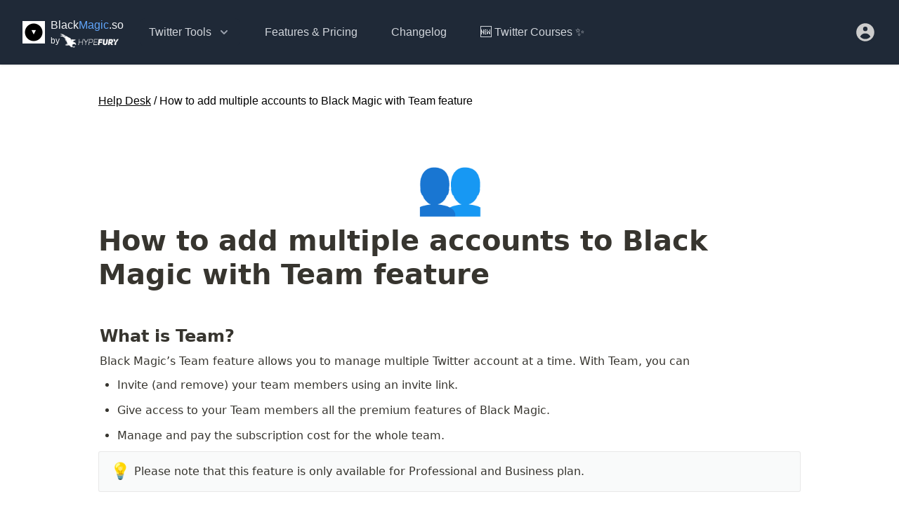

--- FILE ---
content_type: text/html; charset=utf-8
request_url: https://blackmagic.so/docs/how-to-add-multiple-accounts-to-black-magic-with-team-feature-12
body_size: 25036
content:
<!DOCTYPE html><html lang="en"><head><meta name="viewport" content="width=device-width"/><meta charSet="utf-8"/><script async="" src="https://www.googletagmanager.com/gtag/js?id=G-42T6H31MLH"></script><script>
            window.dataLayer = window.dataLayer || [];
            function gtag(){dataLayer.push(arguments);}
            gtag('js', new Date());

            gtag('config', 'G-42T6H31MLH');
          </script><meta property="og:type" content="website"/><meta property="og:url" content="https://blackmagic.so/"/><meta property="og:title" content="How to add multiple accounts to Black Magic with Team feature - BlackMagic.so"/><meta property="og:description" content="Black Magic’s Team feature allows you to manage multiple Twitter account at a time. With Team, you can"/><meta property="og:image" content="https://blackmagic.so/poster.png"/><meta property="twitter:card" content="summary_large_image"/><meta property="twitter:url" content="https://blackmagic.so/"/><meta property="twitter:title" content="How to add multiple accounts to Black Magic with Team feature - BlackMagic.so"/><meta property="twitter:description" content="Black Magic’s Team feature allows you to manage multiple Twitter account at a time. With Team, you can"/><meta property="twitter:image" content="https://blackmagic.so/poster.png"/><link rel="apple-touch-icon" sizes="180x180" href="/apple-touch-icon.png"/><link rel="icon" type="image/png" sizes="32x32" href="/favicon-32x32.png"/><link rel="icon" type="image/png" sizes="16x16" href="/favicon-16x16.png"/><link rel="manifest" href="/site.webmanifest"/><script src="https://cdn.paddle.com/paddle/paddle.js"></script><script>
              (function (w) {
                w.fpr =
                  w.fpr ||
                  function () {
                    w.fpr.q = w.fpr.q || [];
                    w.fpr.q[arguments[0] == "set" ? "unshift" : "push"](arguments);
                  };
              })(window);
              fpr("init", { cid: "595fahbo" });
              fpr("click");
            </script><script src="https://cdn.firstpromoter.com/fpr.js" async=""></script><script defer="" type="text/javascript" src="https://api.pirsch.io/pirsch-events.js" id="pirscheventsjs" data-code="hXidLddYpLVYw4k65PY4xZIIqYql7UZo"></script><script defer="" type="text/javascript" src="https://api.pirsch.io/pirsch.js" id="pirschjs" data-code="hXidLddYpLVYw4k65PY4xZIIqYql7UZo"></script><script defer="" data-domain="blackmagic.so" data-api="https://api.blackmagic.so/pp/event" src="https://api.blackmagic.so/pp/script.js"></script><script async="" src="https://www.googletagmanager.com/gtag/js?id=G-42T6H31MLH"></script><script>
            window.dataLayer = window.dataLayer || [];
            function gtag(){dataLayer.push(arguments);}
            gtag('js', new Date());

            gtag('config', 'G-42T6H31MLH');
          </script><title>Enhanced Experience for Twitter - BlackMagic.so</title><meta name="title" content="Enhanced Experience for Twitter - BlackMagic.so"/><meta name="description" content="← Back to BlackMagic.so"/><meta property="og:type" content="website"/><meta property="og:url" content="https://blackmagic.so/"/><meta property="og:title" content="Enhanced Experience for Twitter - BlackMagic.so"/><meta property="og:description" content="← Back to BlackMagic.so"/><meta property="og:image" content="https://blackmagic.so/poster.png"/><meta property="twitter:card" content="summary_large_image"/><meta property="twitter:url" content="https://blackmagic.so/"/><meta property="twitter:title" content="Enhanced Experience for Twitter - BlackMagic.so"/><meta property="twitter:description" content="← Back to BlackMagic.so"/><meta property="twitter:image" content="https://blackmagic.so/poster.png"/><link rel="apple-touch-icon" sizes="180x180" href="/apple-touch-icon.png"/><link rel="icon" type="image/png" sizes="32x32" href="/favicon-32x32.png"/><link rel="icon" type="image/png" sizes="16x16" href="/favicon-16x16.png"/><link rel="manifest" href="/site.webmanifest"/><meta name="msapplication-TileColor" content="#da532c"/><meta name="theme-color" content="#ffffff"/><script src="https://cdn.paddle.com/paddle/paddle.js"></script><script>
              (function (w) {
                w.fpr =
                  w.fpr ||
                  function () {
                    w.fpr.q = w.fpr.q || [];
                    w.fpr.q[arguments[0] == "set" ? "unshift" : "push"](arguments);
                  };
              })(window);
              fpr("init", { cid: "595fahbo" });
              fpr("click");
            </script><script src="https://cdn.firstpromoter.com/fpr.js" async=""></script><script defer="" type="text/javascript" src="https://api.pirsch.io/pirsch-events.js" id="pirscheventsjs" data-code="hXidLddYpLVYw4k65PY4xZIIqYql7UZo"></script><script defer="" type="text/javascript" src="https://api.pirsch.io/pirsch.js" id="pirschjs" data-code="hXidLddYpLVYw4k65PY4xZIIqYql7UZo"></script><script defer="" data-domain="blackmagic.so" data-api="https://api.blackmagic.so/pp/event" src="https://api.blackmagic.so/pp/script.js"></script><meta name="next-head-count" content="51"/><link rel="preload" href="/_next/static/css/941c6c12c2d94e0c803f.css" as="style"/><link rel="stylesheet" href="/_next/static/css/941c6c12c2d94e0c803f.css" data-n-g=""/><noscript data-n-css=""></noscript><script defer="" nomodule="" src="/_next/static/chunks/polyfills-a40ef1678bae11e696dba45124eadd70.js"></script><script src="/_next/static/chunks/webpack-cdb1cff3bc636dd7899d.js" defer=""></script><script src="/_next/static/chunks/framework-e12e56e0b8a76d261551.js" defer=""></script><script src="/_next/static/chunks/main-1a8ab6958d75eb67f0c6.js" defer=""></script><script src="/_next/static/chunks/pages/_app-ddd9cfc2c38f82144661.js" defer=""></script><script src="/_next/static/chunks/29107295-a36037e5ea1af0472eba.js" defer=""></script><script src="/_next/static/chunks/c0d53ec4-07b12b0075882bfb49b9.js" defer=""></script><script src="/_next/static/chunks/75fc9c18-2a20c2e7f10e4bdea475.js" defer=""></script><script src="/_next/static/chunks/7005-ca52043403d337c178b8.js" defer=""></script><script src="/_next/static/chunks/6987-edec6c4715281ffbd200.js" defer=""></script><script src="/_next/static/chunks/1164-accaf0ed833831d7e74c.js" defer=""></script><script src="/_next/static/chunks/7225-80f67051fc7c9651b6bf.js" defer=""></script><script src="/_next/static/chunks/6167-f769c4fd07883063ac47.js" defer=""></script><script src="/_next/static/chunks/6080-fa9c7898adca4428df49.js" defer=""></script><script src="/_next/static/chunks/pages/docs/%5Bslug%5D-c8161ca9aa481be190c6.js" defer=""></script><script src="/_next/static/7OpZCr1YOgxEuGlTcVcmF/_buildManifest.js" defer=""></script><script src="/_next/static/7OpZCr1YOgxEuGlTcVcmF/_ssgManifest.js" defer=""></script><style id="__jsx-2807301805">.content.jsx-2807301805 .notion-header{display:none;}.content.jsx-2807301805 .notion-frame,.content.jsx-2807301805 .notion-page{padding-left:0;padding-right:0;max-width:1000px;margin:0 auto;width:100%;--fg-color:currentColor !important;}.content.jsx-2807301805 .notion-asset-wrapper-video{width:100%;}.content.jsx-2807301805 .notion-collection{width:100%;overflow:auto;}.content.jsx-2807301805 .notion-table{width:100% !important;}.content.jsx-2807301805 .notion-table{width:100% !important;}.content.jsx-2807301805 .notion-table-view{padding-inline:0 !important;}</style><style id="__jsx-3078586229">.container.jsx-3078586229{display:-webkit-box;display:-webkit-flex;display:-ms-flexbox;display:flex;-webkit-box-pack:center;-webkit-justify-content:center;-ms-flex-pack:center;justify-content:center;}.nav.jsx-3078586229{position:-webkit-sticky;position:sticky;top:0;left:0;z-index:10;}.content.jsx-3078586229{--padding:40px;isolation:isolate;display:grid;padding:var(--padding);width:100%;max-width:calc( 1000px + var(--padding) * 2 );}.back.jsx-3078586229{display:none;}.sidebar.jsx-3078586229{display:-webkit-box;display:-webkit-flex;display:-ms-flexbox;display:flex;-webkit-flex-direction:column;-ms-flex-direction:column;flex-direction:column;position:-webkit-sticky;position:sticky;top:30px;height:calc(100vh - 60px);overflow-y:auto;text-align:left;}.sidebar.jsx-3078586229 a.jsx-3078586229+a.jsx-3078586229{padding:6px 16px;display:-webkit-box;display:-webkit-flex;display:-ms-flexbox;display:flex;-webkit-align-items:center;-webkit-box-align:center;-ms-flex-align:center;align-items:center;}.sidebar.jsx-3078586229 a.jsx-3078586229+a.jsx-3078586229 span.jsx-3078586229+span.jsx-3078586229{margin-left:8px;}.sidebar.jsx-3078586229 a.jsx-3078586229+a.jsx-3078586229:hover{background:#eee;}@media (prefers-color-scheme:dark){.container.jsx-3078586229{--bg-color:rgba(17,24,39,1);--fg-color:#fff;background:var(--bg-color);color:var(--fg-color);}.sidebar.jsx-3078586229 a.jsx-3078586229+a.jsx-3078586229:hover{background:#383838;}}.sidebar.jsx-3078586229 a.jsx-3078586229+a.active.jsx-3078586229{font-weight:bold;}.main.jsx-3078586229{min-width:0;}@media (max-width:786px){.back.jsx-3078586229{display:block;}.back.jsx-3078586229 a.jsx-3078586229{display:-webkit-box;display:-webkit-flex;display:-ms-flexbox;display:flex;-webkit-align-items:center;-webkit-box-align:center;-ms-flex-align:center;align-items:center;-webkit-text-decoration:underline;text-decoration:underline;}.content.jsx-3078586229{--padding:16px;}.sidebar.jsx-3078586229{-webkit-order:1;-ms-flex-order:1;order:1;height:auto;position:static;overflow:unset;}}</style><style id="__jsx-1740048804">.container.jsx-1740048804{display:-webkit-box;display:-webkit-flex;display:-ms-flexbox;display:flex;-webkit-box-pack:center;-webkit-justify-content:center;-ms-flex-pack:center;justify-content:center;}.content.jsx-1740048804{padding:0 24px;width:100%;}.container.jsx-1740048804 .notion-frame{padding-top:0;}@media (prefers-color-scheme:dark){.container.jsx-1740048804{--bg-color:rgba(17,24,39,1);--fg-color:#fff;background:var(--bg-color);color:var(--fg-color);}}</style></head><body><noscript><iframe src="https://www.googletagmanager.com/ns.html?id=GTM-59VC52KS" height="0" width="0" style="display:none;visibility:hidden"></iframe></noscript><noscript><iframe src="https://www.googletagmanager.com/ns.html?id=GTM-W5WHMBP" height="0" width="0" style="display:none;visibility:hidden"></iframe></noscript><div id="__next"><div class="z-10 relative bg-gray-800"><div class="relative z-10 shadow"><div class="max-w-7xl mx-auto flex px-4 py-6 sm:px-6 lg:px-8 flex justify-between items-center"><div class="flex justify-start items-center space-x-6"><div class="flex-shrink-0 text-gray-100"><div class=" flex items-center space-x-2"><a class="h-8 w-8 block" href="/"><img class="h-8 w-8" src="/logo.png" alt="BlackMagic.so"/></a><span class="hidden md:flex items-start justify-center flex-col"><a href="/">Black<span class="font-medium text-blue-400">Magic</span>.so</a><a target="_blank" href="https://blackmagicso.substack.com/p/black-magic-has-joined-hypefury" class="text-xs whitespace-nowrap flex items-center justify-center hover:scale-105 transition-all hover:opacity-80"><span>by</span> <img src="/assets/hf-white.png" class="h-5 inline-block"/></a></span></div></div><button class="text-gray-300   px-3 py-2 rounded-md  group bg-gray-800 rounded-md inline-flex items-center text-base font-medium hover:text-gray-300 focus:outline-none focus:bg-gray-700" id="headlessui-popover-button-undefined" type="button" aria-expanded="false"><span>Twitter Tools</span><svg xmlns="http://www.w3.org/2000/svg" viewBox="0 0 20 20" fill="currentColor" aria-hidden="true" class="text-gray-400 ml-2 h-5 w-5 group-hover:text-gray-500"><path fill-rule="evenodd" d="M5.293 7.293a1 1 0 011.414 0L10 10.586l3.293-3.293a1 1 0 111.414 1.414l-4 4a1 1 0 01-1.414 0l-4-4a1 1 0 010-1.414z" clip-rule="evenodd"></path></svg></button><a href="/pricing" class="hidden sm:inline-block text-center text-gray-300 hover:bg-gray-700 hover:text-white px-3 py-2 rounded-md text-base font-medium">Features &amp; Pricing</a><a href="/changelog" class="hidden sm:inline-block text-center text-gray-300 hover:bg-gray-700 hover:text-white px-3 py-2 rounded-md text-base font-medium">Changelog</a><a href="/courses" class="hidden sm:inline-block text-center text-gray-300 hover:bg-gray-700 hover:text-white px-3 py-2 rounded-md text-base font-medium">🆕 Twitter Courses ✨</a></div><div class="flex items-center justify-center space-x-2"><div class="ml-3 relative flex-shrink-0"><div class="flex items-center justify-center"><button class="max-w-xs bg-gray-800 rounded-full flex items-center text-sm focus:outline-none focus:ring-2 focus:ring-offset-2 focus:ring-offset-blue-200" id="headlessui-menu-button-undefined" type="button" aria-haspopup="true" aria-expanded="false"><span class="sr-only">Open user menu</span><img class="h-8 w-8 rounded-full" src="/assets/default-avatar.svg" alt="avatar"/></button></div></div></div></div></div></div><div class="jsx-3078586229 container"><div class="jsx-3078586229 content"><div class="jsx-3078586229 flex font-medium items-center space-x-1 overflow-hidden whitespace-nowrap"><a class="jsx-3078586229 underline" href="/docs"><span class="jsx-3078586229">Help Desk</span></a><span class="jsx-3078586229">/</span><span class="jsx-3078586229 font-normal">How to add multiple accounts to Black Magic with Team feature</span></div><div class="jsx-3078586229 main mt-4"><div class="jsx-2807301805 content"><div class="notion notion-app light-mode notion-block-891d4194d16c4405a98321ff9be2c8e9"><div class="notion-viewport"></div><div class="notion-frame"><header class="notion-header"><div class="notion-nav-header"><div class="breadcrumbs"><a class="breadcrumb" href="/docs/undefined"><div class="notion-page-icon-inline notion-page-icon-span"><span class="icon notion-page-icon" role="img" aria-label="💁">💁</span></div><span class="title">Black Magic Help Desk</span></a><span class="spacer">/</span><div class="breadcrumb active"><div class="notion-page-icon-inline notion-page-icon-span"><span class="icon notion-page-icon" role="img" aria-label="👥">👥</span></div><span class="title">How to add multiple accounts to Black Magic with Team feature</span></div></div></div></header><div class="notion-page-scroller"><main class="notion-page notion-page-no-cover notion-page-has-icon notion-page-has-text-icon notion-full-page"><div class="notion-page-icon-hero notion-page-icon-span"><span class="notion-page-icon" role="img" aria-label="👥">👥</span></div><h1 class="notion-title">How to add multiple accounts to Black Magic with Team feature</h1><div class="notion-page-content"><article class="notion-page-content-inner"><h3 class="notion-h notion-h2 notion-h-indent-0 notion-block-230faa996a5e43ef9101dd496e7d6a27" data-id="230faa996a5e43ef9101dd496e7d6a27"><span><div id="230faa996a5e43ef9101dd496e7d6a27" class="notion-header-anchor"></div><a class="notion-hash-link" href="#230faa996a5e43ef9101dd496e7d6a27" title="What is Team?"><svg viewBox="0 0 16 16" width="16" height="16"><path fill-rule="evenodd" d="M7.775 3.275a.75.75 0 001.06 1.06l1.25-1.25a2 2 0 112.83 2.83l-2.5 2.5a2 2 0 01-2.83 0 .75.75 0 00-1.06 1.06 3.5 3.5 0 004.95 0l2.5-2.5a3.5 3.5 0 00-4.95-4.95l-1.25 1.25zm-4.69 9.64a2 2 0 010-2.83l2.5-2.5a2 2 0 012.83 0 .75.75 0 001.06-1.06 3.5 3.5 0 00-4.95 0l-2.5 2.5a3.5 3.5 0 004.95 4.95l1.25-1.25a.75.75 0 00-1.06-1.06l-1.25 1.25a2 2 0 01-2.83 0z"></path></svg></a><span class="notion-h-title">What is Team?</span></span></h3><div class="notion-text notion-block-9f6f7080210944028347abec68e86552">Black Magic’s Team feature allows you to manage multiple Twitter account at a time. With Team, you can</div><ul class="notion-list notion-list-disc notion-block-f60df686619a4b1abbd0651c53a68ab3"><li>Invite (and remove) your team members using an invite link.</li></ul><ul class="notion-list notion-list-disc notion-block-a15c02a2bc12488198e754e7d9e5b077"><li>Give access to your Team members all the premium features of Black Magic.</li></ul><ul class="notion-list notion-list-disc notion-block-6c907953be6443b2ab4b51a7d5fef462"><li>Manage and pay the subscription cost for the whole team.</li></ul><div class="notion-callout notion-gray_background_co notion-block-193a31ced15f4fb8a7714cce1b5eadc4"><div class="notion-page-icon-inline notion-page-icon-span"><span class="notion-page-icon" role="img" aria-label="💡">💡</span></div><div class="notion-callout-text">Please note that this feature is only available for Professional and Business plan.</div></div><h3 class="notion-h notion-h2 notion-h-indent-0 notion-block-7a5e8c507b164f5e8f500ebfe7c03081" data-id="7a5e8c507b164f5e8f500ebfe7c03081"><span><div id="7a5e8c507b164f5e8f500ebfe7c03081" class="notion-header-anchor"></div><a class="notion-hash-link" href="#7a5e8c507b164f5e8f500ebfe7c03081" title="Difference between Team for Professional and Team for Business"><svg viewBox="0 0 16 16" width="16" height="16"><path fill-rule="evenodd" d="M7.775 3.275a.75.75 0 001.06 1.06l1.25-1.25a2 2 0 112.83 2.83l-2.5 2.5a2 2 0 01-2.83 0 .75.75 0 00-1.06 1.06 3.5 3.5 0 004.95 0l2.5-2.5a3.5 3.5 0 00-4.95-4.95l-1.25 1.25zm-4.69 9.64a2 2 0 010-2.83l2.5-2.5a2 2 0 012.83 0 .75.75 0 001.06-1.06 3.5 3.5 0 00-4.95 0l-2.5 2.5a3.5 3.5 0 004.95 4.95l1.25-1.25a.75.75 0 00-1.06-1.06l-1.25 1.25a2 2 0 01-2.83 0z"></path></svg></a><span class="notion-h-title">Difference between Team for Professional and Team for Business</span></span></h3><div class="notion-text notion-block-48795ff32f734885bcb2ae122652b464">For Professional plan, you can invite any members as you want but you only have the access to see the analytics of your Twitter accounts. With that being said, if the Twitter account invited is not yours, you are unable to see any analytics. </div><div class="notion-text notion-block-8213fc9a6a024696a805fee306095692">On the other hand, Team for Business works the same but you can have the access to read the analytics of any accounts in your Team members by enabling the “<b>Read-only</b>” button</div><h3 class="notion-h notion-h2 notion-h-indent-0 notion-block-b1afff2f83b343b9aeee9a5bf7119d2d" data-id="b1afff2f83b343b9aeee9a5bf7119d2d"><span><div id="b1afff2f83b343b9aeee9a5bf7119d2d" class="notion-header-anchor"></div><a class="notion-hash-link" href="#b1afff2f83b343b9aeee9a5bf7119d2d" title="How to enable Team?"><svg viewBox="0 0 16 16" width="16" height="16"><path fill-rule="evenodd" d="M7.775 3.275a.75.75 0 001.06 1.06l1.25-1.25a2 2 0 112.83 2.83l-2.5 2.5a2 2 0 01-2.83 0 .75.75 0 00-1.06 1.06 3.5 3.5 0 004.95 0l2.5-2.5a3.5 3.5 0 00-4.95-4.95l-1.25 1.25zm-4.69 9.64a2 2 0 010-2.83l2.5-2.5a2 2 0 012.83 0 .75.75 0 001.06-1.06 3.5 3.5 0 00-4.95 0l-2.5 2.5a3.5 3.5 0 004.95 4.95l1.25-1.25a.75.75 0 00-1.06-1.06l-1.25 1.25a2 2 0 01-2.83 0z"></path></svg></a><span class="notion-h-title">How to enable Team?</span></span></h3><ol start="1" class="notion-list notion-list-numbered notion-block-e8b5e21a467b4532bd1023a7fc8e2265"><li>Go to <a target="_blank" rel="noopener noreferrer" class="notion-link" href="https://blackmagic.so/dashboard/team">https://blackmagic.so/dashboard/team</a> </li></ol><ol start="2" class="notion-list notion-list-numbered notion-block-724a54bfe39446bab984b20058388790"><li>Enter your Team name and click “Enable Team Account”</li></ol><figure class="notion-asset-wrapper notion-asset-wrapper-image notion-block-f32cd3d450234b559dae2a764d6cad35"><div style="position:relative;display:flex;justify-content:center;align-self:center;width:100%;max-width:100%;flex-direction:column;height:100%"><img style="object-fit:cover" src="/notion/f32cd3d4-5023-4b55-9dae-2a764d6cad35-Untitled.png" alt="notion image" loading="lazy" decoding="async"/></div></figure><ol start="1" class="notion-list notion-list-numbered notion-block-d21d058300ce45a1b951a479b5d6109a"><li>Copy invite link and send to your team members. </li></ol><div class="notion-text notion-block-839a77978ce944e7995744fcd44f7caf">*Please note that the <code class="notion-inline-code">request READ-ONLY access</code> checkbox is optional and only available for accounts with <b>Business</b> plan.</div><figure class="notion-asset-wrapper notion-asset-wrapper-image notion-block-bf80186d51834e5382bc263ddb0681eb"><div style="position:relative;display:flex;justify-content:center;align-self:center;width:100%;max-width:100%;flex-direction:column;height:100%"><img style="object-fit:cover" src="/notion/bf80186d-5183-4e53-82bc-263ddb0681eb-Untitled.png" alt="notion image" loading="lazy" decoding="async"/></div></figure><ol start="1" class="notion-list notion-list-numbered notion-block-ec399ccc841a4fd7bd3fb17333832035"><li>Your team member will receive a link to authorize their Twitter account and join your team.</li></ol><figure class="notion-asset-wrapper notion-asset-wrapper-image notion-block-7b44e64b78e144dfae15ac6a07e0fd45"><div style="position:relative;display:flex;justify-content:center;align-self:center;width:100%;max-width:100%;flex-direction:column;height:100%"><img style="object-fit:cover" src="/notion/7b44e64b-78e1-44df-ae15-ac6a07e0fd45-Untitled.png" alt="notion image" loading="lazy" decoding="async"/></div></figure><ol start="1" class="notion-list notion-list-numbered notion-block-d4577b1776c34f4d9cfdd0e5a40f5ed3"><li>If you are in the Business plan, you can switch between account to read the analytics</li></ol><figure class="notion-asset-wrapper notion-asset-wrapper-image notion-block-887b2c30b48e4f0fb8ef31e7f0005203"><div style="position:relative;display:flex;justify-content:center;align-self:center;width:100%;max-width:100%;flex-direction:column;height:100%"><img style="object-fit:cover" src="/notion/887b2c30-b48e-4f0f-b8ef-31e7f0005203-Untitled.png" alt="notion image" loading="lazy" decoding="async"/></div></figure><h3 class="notion-h notion-h2 notion-h-indent-0 notion-block-b2e1a98ca3f2443cbb5c0db1dd5f7353" data-id="b2e1a98ca3f2443cbb5c0db1dd5f7353"><span><div id="b2e1a98ca3f2443cbb5c0db1dd5f7353" class="notion-header-anchor"></div><a class="notion-hash-link" href="#b2e1a98ca3f2443cbb5c0db1dd5f7353" title="Got questions?"><svg viewBox="0 0 16 16" width="16" height="16"><path fill-rule="evenodd" d="M7.775 3.275a.75.75 0 001.06 1.06l1.25-1.25a2 2 0 112.83 2.83l-2.5 2.5a2 2 0 01-2.83 0 .75.75 0 00-1.06 1.06 3.5 3.5 0 004.95 0l2.5-2.5a3.5 3.5 0 00-4.95-4.95l-1.25 1.25zm-4.69 9.64a2 2 0 010-2.83l2.5-2.5a2 2 0 012.83 0 .75.75 0 001.06-1.06 3.5 3.5 0 00-4.95 0l-2.5 2.5a3.5 3.5 0 004.95 4.95l1.25-1.25a.75.75 0 00-1.06-1.06l-1.25 1.25a2 2 0 01-2.83 0z"></path></svg></a><span class="notion-h-title">Got questions?</span></span></h3><div class="notion-text notion-block-c8995da689e445e7a2143583dc81bd95">Feel free to reach out to us at <b>support@blackmagic.so</b></div><div class="notion-blank notion-block-efbf337e5100464b8ee92470e4730265"> </div></article></div></main></div></div></div></div></div></div></div><div class="jsx-1740048804 container"><div class="jsx-1740048804 content"><div class="jsx-2807301805 content"><main class="notion light-mode notion-page notion-block-d38863deae764b82a68b48c4678c0663"><div class="notion-viewport"></div><div class="notion-text notion-block-b04d41e1652a49f38084663ad5210528"><a target="_blank" rel="noopener noreferrer" class="notion-link" href="https://blackmagic.so">← Back to BlackMagic.so</a></div><div class="notion-callout notion-gray_background_co notion-block-9ca33a100d0040e49f16c1ce56c2e3a9"><div class="notion-page-icon-inline notion-page-icon-span"><span class="notion-page-icon" role="img" aria-label="👋">👋</span></div><div class="notion-callout-text">We are a 99% self-service company. You can do almost everything things by yourself without contacting a human, including cancel and refund payments! Please check the FAQs below for more info.</div></div><h3 class="notion-h notion-h2 notion-h-indent-0 notion-block-3f111696550744ffb63e57f3bce29694" data-id="3f111696550744ffb63e57f3bce29694"><span><div id="3f111696550744ffb63e57f3bce29694" class="notion-header-anchor"></div><a class="notion-hash-link" href="#3f111696550744ffb63e57f3bce29694" title="FAQs"><svg viewBox="0 0 16 16" width="16" height="16"><path fill-rule="evenodd" d="M7.775 3.275a.75.75 0 001.06 1.06l1.25-1.25a2 2 0 112.83 2.83l-2.5 2.5a2 2 0 01-2.83 0 .75.75 0 00-1.06 1.06 3.5 3.5 0 004.95 0l2.5-2.5a3.5 3.5 0 00-4.95-4.95l-1.25 1.25zm-4.69 9.64a2 2 0 010-2.83l2.5-2.5a2 2 0 012.83 0 .75.75 0 001.06-1.06 3.5 3.5 0 00-4.95 0l-2.5 2.5a3.5 3.5 0 004.95 4.95l1.25-1.25a.75.75 0 00-1.06-1.06l-1.25 1.25a2 2 0 01-2.83 0z"></path></svg></a><span class="notion-h-title">FAQs</span></span></h3><h4 class="notion-h notion-h3 notion-h-indent-1 notion-block-99fc2448b6a2410f912c8434445f0491" data-id="99fc2448b6a2410f912c8434445f0491"><span><div id="99fc2448b6a2410f912c8434445f0491" class="notion-header-anchor"></div><a class="notion-hash-link" href="#99fc2448b6a2410f912c8434445f0491" title="Account &amp; Subscription"><svg viewBox="0 0 16 16" width="16" height="16"><path fill-rule="evenodd" d="M7.775 3.275a.75.75 0 001.06 1.06l1.25-1.25a2 2 0 112.83 2.83l-2.5 2.5a2 2 0 01-2.83 0 .75.75 0 00-1.06 1.06 3.5 3.5 0 004.95 0l2.5-2.5a3.5 3.5 0 00-4.95-4.95l-1.25 1.25zm-4.69 9.64a2 2 0 010-2.83l2.5-2.5a2 2 0 012.83 0 .75.75 0 001.06-1.06 3.5 3.5 0 00-4.95 0l-2.5 2.5a3.5 3.5 0 004.95 4.95l1.25-1.25a.75.75 0 00-1.06-1.06l-1.25 1.25a2 2 0 01-2.83 0z"></path></svg></a><span class="notion-h-title">Account &amp; Subscription</span></span></h4><a class="notion-page-link notion-block-29b0ed338ae948a6a2769bfd36afe2b0" href="/docs/can-i-pay-monthly-instead-of-yearly-25"><span class="notion-page-title"><div class="notion-page-icon-inline notion-page-icon-span"><span class="notion-page-title-icon notion-page-icon" role="img" aria-label="📅">📅</span></div><span class="notion-page-title-text">Can I pay monthly instead of yearly?</span></span></a><a class="notion-page-link notion-block-14074ab4fa65436b97d814de5148f4a9" href="/docs/how-to-switch-from-annual-to-monthly-subscription-or-vice-versa-42"><span class="notion-page-title"><div class="notion-page-icon-inline notion-page-icon-span"><span class="notion-page-title-icon notion-page-icon" role="img" aria-label="🔃">🔃</span></div><span class="notion-page-title-text">How to switch from annual to monthly subscription (or vice versa)</span></span></a><a class="notion-page-link notion-block-b519dfa5409741208657006e8a10bf30" href="/docs/how-to-upgradedowngrade-my-subscription-26"><span class="notion-page-title"><div class="notion-page-icon-inline notion-page-icon-span"><span class="notion-page-title-icon notion-page-icon" role="img" aria-label="🔼">🔼</span></div><span class="notion-page-title-text">How to upgrade/downgrade my subscription?</span></span></a><a class="notion-page-link notion-block-c2d23176d5a64fee8bcc254da824dd46" href="/docs/how-to-restart-my-free-trial-43"><span class="notion-page-title"><div class="notion-page-icon-inline notion-page-icon-span"><span class="notion-page-title-icon notion-page-icon" role="img" aria-label="🆕">🆕</span></div><span class="notion-page-title-text">How to restart my free trial</span></span></a><a class="notion-page-link notion-block-418a70a649e645c093ab9ce3e712d128" href="/docs/can-i-get-a-refund-28"><span class="notion-page-title"><div class="notion-page-icon-inline notion-page-icon-span"><span class="notion-page-title-icon notion-page-icon" role="img" aria-label="💸">💸</span></div><span class="notion-page-title-text">Can I get a refund?</span></span></a><a class="notion-page-link notion-block-1f46100206024ba4bef808533541c83c" href="/docs/how-to-cancel-your-black-magic-subscription-4"><span class="notion-page-title"><div class="notion-page-icon-inline notion-page-icon-span"><span class="notion-page-title-icon notion-page-icon" role="img" aria-label="👋">👋</span></div><span class="notion-page-title-text">How to cancel your Black Magic subscription</span></span></a><a class="notion-page-link notion-block-41a318da04e24d66b76f4cf09d05d7d1" href="/docs/how-to-self-refund-your-blackmagicso-subscription-6"><span class="notion-page-title"><div class="notion-page-icon-inline notion-page-icon-span"><span class="notion-page-title-icon notion-page-icon" role="img" aria-label="💳">💳</span></div><span class="notion-page-title-text">How to self-refund your BlackMagic.so subscription</span></span></a><a class="notion-page-link notion-block-0d18871e257b4562a58f752063078c55" href="/docs/how-to-delete-your-blackmagicso-account-3"><span class="notion-page-title"><div class="notion-page-icon-inline notion-page-icon-span"><span class="notion-page-title-icon notion-page-icon" role="img" aria-label="⛔">⛔</span></div><span class="notion-page-title-text">How to delete your BlackMagic.so account</span></span></a><a class="notion-page-link notion-block-fa00f953348b4b5f958a485b760883c2" href="/docs/how-to-remove-api-access-to-your-twitter-account-2"><span class="notion-page-title"><div class="notion-page-icon-inline notion-page-icon-span"><span class="notion-page-title-icon notion-page-icon" role="img" aria-label="✋">✋</span></div><span class="notion-page-title-text">How to remove API access to your Twitter account</span></span></a><h4 class="notion-h notion-h3 notion-h-indent-1 notion-block-5dec623920f54bbdb64ff5a5a9688eca" data-id="5dec623920f54bbdb64ff5a5a9688eca"><span><div id="5dec623920f54bbdb64ff5a5a9688eca" class="notion-header-anchor"></div><a class="notion-hash-link" href="#5dec623920f54bbdb64ff5a5a9688eca" title="Black Magic Features"><svg viewBox="0 0 16 16" width="16" height="16"><path fill-rule="evenodd" d="M7.775 3.275a.75.75 0 001.06 1.06l1.25-1.25a2 2 0 112.83 2.83l-2.5 2.5a2 2 0 01-2.83 0 .75.75 0 00-1.06 1.06 3.5 3.5 0 004.95 0l2.5-2.5a3.5 3.5 0 00-4.95-4.95l-1.25 1.25zm-4.69 9.64a2 2 0 010-2.83l2.5-2.5a2 2 0 012.83 0 .75.75 0 001.06-1.06 3.5 3.5 0 00-4.95 0l-2.5 2.5a3.5 3.5 0 004.95 4.95l1.25-1.25a.75.75 0 00-1.06-1.06l-1.25 1.25a2 2 0 01-2.83 0z"></path></svg></a><span class="notion-h-title">Black Magic Features</span></span></h4><a class="notion-page-link notion-block-034a062a7df14cf4a9e1dcae410000a5" href="/docs/how-do-i-make-the-magic-sidebar-not-overlap-with-twitter-ui-23"><span class="notion-page-title"><div class="notion-page-icon-inline notion-page-icon-span"><span class="notion-page-title-icon notion-page-icon" role="img" aria-label="💊">💊</span></div><span class="notion-page-title-text">How do I make the Magic Sidebar not overlap with Twitter UI?</span></span></a><a class="notion-page-link notion-block-bdb803fc485b4f9baef9a14435df6330" href="/docs/why-does-black-magic-not-show-stats-of-my-old-tweets-22"><span class="notion-page-title"><div class="notion-page-icon-inline notion-page-icon-span"><span class="notion-page-title-icon notion-page-icon" role="img" aria-label="📊">📊</span></div><span class="notion-page-title-text">Why does Black Magic not show stats of my old tweets?</span></span></a><a class="notion-page-link notion-block-6f44a45346c04a628bb681780fc5a44d" href="/docs/why-does-black-magic-not-reflect-my-latest-stats-32"><span class="notion-page-title"><div class="notion-page-icon-inline notion-page-icon-span"><span class="notion-page-title-icon notion-page-icon" role="img" aria-label="🏙️">🏙️</span></div><span class="notion-page-title-text">Why does Black Magic not reflect my latest stats?</span></span></a><a class="notion-page-link notion-block-99bfda42e63444d0a487f53f1359d0f9" href="/docs/how-to-stop-the-bannerprofile-progress-bar-1"><span class="notion-page-title"><div class="notion-page-icon-inline notion-page-icon-span"><span class="notion-page-title-icon notion-page-icon" role="img" aria-label="🛑">🛑</span></div><span class="notion-page-title-text">How to stop the banner/profile progress bar?</span></span></a><a class="notion-page-link notion-block-286d3385e6fa4166a42a8f17f7dab526" href="/docs/how-to-force-update-the-engagement-tracking-7"><span class="notion-page-title"><div class="notion-page-icon-inline notion-page-icon-span"><span class="notion-page-title-icon notion-page-icon" role="img" aria-label="🔃">🔃</span></div><span class="notion-page-title-text">How to force update the engagement tracking</span></span></a><a class="notion-page-link notion-block-85cab65d8d9a4587a0fb465b51c161b3" href="/docs/why-my-scheduled-tasks-in-the-sidebar-failed-10"><span class="notion-page-title"><div class="notion-page-icon-inline notion-page-icon-span"><span class="notion-page-title-icon notion-page-icon" role="img" aria-label="📅">📅</span></div><span class="notion-page-title-text">Why my Scheduled Tasks in the sidebar failed?</span></span></a><a class="notion-page-link notion-block-fdf81daa214b41fabc19a8f5d76459ce" href="/docs/how-to-draft-and-schedule-tweets-with-black-magic-11"><span class="notion-page-title"><div class="notion-page-icon-inline notion-page-icon-span"><span class="notion-page-title-icon notion-page-icon" role="img" aria-label="📅">📅</span></div><span class="notion-page-title-text">How to draft and schedule tweets with Black Magic</span></span></a><a class="notion-page-link notion-block-38d2a427dc3543308bd83259a1315f82" href="/docs/how-to-import-your-tweets-archive-to-black-magic-13"><span class="notion-page-title"><div class="notion-page-icon-inline notion-page-icon-span"><span class="notion-page-title-icon notion-page-icon" role="img" aria-label="🗄️">🗄️</span></div><span class="notion-page-title-text">How to import your tweets archive to Black Magic</span></span></a><a class="notion-page-link notion-block-915b70e9e0c344f494c204f804bbfd73" href="/docs/how-to-use-black-magics-integration-with-zapier-41"><span class="notion-page-title"><div class="notion-page-icon-inline notion-page-icon-span"><span class="notion-page-title-icon notion-page-icon" role="img" aria-label="🌘">🌘</span></div><span class="notion-page-title-text">How to use Black Magic&#x27;s integration with Zapier</span></span></a><a class="notion-page-link notion-block-f6aa36589acd409a8830cfa64f1dea06" href="/docs/how-to-re-authorize-twitter-permissions-9"><span class="notion-page-title"><div class="notion-page-icon-inline notion-page-icon-span"><span class="notion-page-title-icon notion-page-icon" role="img" aria-label="🔑">🔑</span></div><span class="notion-page-title-text">How to Re-authorize Twitter Permissions</span></span></a><h4 class="notion-h notion-h3 notion-h-indent-1 notion-block-00c92b1d755a4107a85059060955abaf" data-id="00c92b1d755a4107a85059060955abaf"><span><div id="00c92b1d755a4107a85059060955abaf" class="notion-header-anchor"></div><a class="notion-hash-link" href="#00c92b1d755a4107a85059060955abaf" title="Manage multiple Twitter accounts (Team)"><svg viewBox="0 0 16 16" width="16" height="16"><path fill-rule="evenodd" d="M7.775 3.275a.75.75 0 001.06 1.06l1.25-1.25a2 2 0 112.83 2.83l-2.5 2.5a2 2 0 01-2.83 0 .75.75 0 00-1.06 1.06 3.5 3.5 0 004.95 0l2.5-2.5a3.5 3.5 0 00-4.95-4.95l-1.25 1.25zm-4.69 9.64a2 2 0 010-2.83l2.5-2.5a2 2 0 012.83 0 .75.75 0 001.06-1.06 3.5 3.5 0 00-4.95 0l-2.5 2.5a3.5 3.5 0 004.95 4.95l1.25-1.25a.75.75 0 00-1.06-1.06l-1.25 1.25a2 2 0 01-2.83 0z"></path></svg></a><span class="notion-h-title">Manage multiple Twitter accounts (Team)</span></span></h4><a class="notion-page-link notion-block-a89ec7d153094930a4a5079a1554d30e" href="/docs/what-is-black-magic-for-business-15"><span class="notion-page-title"><div class="notion-page-icon-inline notion-page-icon-span"><span class="notion-page-title-icon notion-page-icon" role="img" aria-label="🎛️">🎛️</span></div><span class="notion-page-title-text">What is Black Magic for Business?</span></span></a><a class="notion-page-link notion-block-e6b038501e5341ce973fe8ad3a535bf1" href="/docs/how-to-access-multiple-accounts-in-black-magic-14"><span class="notion-page-title"><div class="notion-page-icon-inline notion-page-icon-span"><span class="notion-page-title-icon notion-page-icon" role="img" aria-label="⛓️">⛓️</span></div><span class="notion-page-title-text">How to access multiple accounts in Black Magic</span></span></a><a class="notion-page-link notion-block-891d4194d16c4405a98321ff9be2c8e9" href="/docs/how-to-add-multiple-accounts-to-black-magic-with-team-feature-12"><span class="notion-page-title"><div class="notion-page-icon-inline notion-page-icon-span"><span class="notion-page-title-icon notion-page-icon" role="img" aria-label="👥">👥</span></div><span class="notion-page-title-text">How to add multiple accounts to Black Magic with Team feature</span></span></a><a class="notion-page-link notion-block-321681a8f1b2454c9791c84534ea2821" href="/docs/how-to-view-analytics-from-multiple-accounts-for-team-21"><span class="notion-page-title"><div class="notion-page-icon-inline notion-page-icon-span"><span class="notion-page-title-icon notion-page-icon" role="img" aria-label="👥">👥</span></div><span class="notion-page-title-text">How to view analytics from multiple accounts for Team</span></span></a><h4 class="notion-h notion-h3 notion-h-indent-1 notion-block-091a581b06a64005bfefb14084dabcb7" data-id="091a581b06a64005bfefb14084dabcb7"><span><div id="091a581b06a64005bfefb14084dabcb7" class="notion-header-anchor"></div><a class="notion-hash-link" href="#091a581b06a64005bfefb14084dabcb7" title="Get Data from Black Magic"><svg viewBox="0 0 16 16" width="16" height="16"><path fill-rule="evenodd" d="M7.775 3.275a.75.75 0 001.06 1.06l1.25-1.25a2 2 0 112.83 2.83l-2.5 2.5a2 2 0 01-2.83 0 .75.75 0 00-1.06 1.06 3.5 3.5 0 004.95 0l2.5-2.5a3.5 3.5 0 00-4.95-4.95l-1.25 1.25zm-4.69 9.64a2 2 0 010-2.83l2.5-2.5a2 2 0 012.83 0 .75.75 0 001.06-1.06 3.5 3.5 0 00-4.95 0l-2.5 2.5a3.5 3.5 0 004.95 4.95l1.25-1.25a.75.75 0 00-1.06-1.06l-1.25 1.25a2 2 0 01-2.83 0z"></path></svg></a><span class="notion-h-title">Get Data from Black Magic</span></span></h4><a class="notion-page-link notion-block-1460da3f3c4e4256b78a3591beb3a1c8" href="/docs/is-there-an-api-to-get-data-from-black-magic-29"><span class="notion-page-title"><div class="notion-page-icon-inline notion-page-icon-span"><span class="notion-page-title-icon notion-page-icon" role="img" aria-label="🔗">🔗</span></div><span class="notion-page-title-text">Is there an API to get data from Black Magic?</span></span></a><a class="notion-page-link notion-block-e733f2b0efc14460adb5b6d934433d87" href="/docs/how-to-export-csv-top-interactions-31"><span class="notion-page-title"><div class="notion-page-icon-inline notion-page-icon-span"><span class="notion-page-title-icon notion-page-icon" role="img" aria-label="🥋">🥋</span></div><span class="notion-page-title-text">How to export (CSV) Top Interactions</span></span></a><a class="notion-page-link notion-block-1629364c16a04f3e96d04bc7f19b4f05" href="/docs/how-to-export-csv-tweet-engagements-of-a-specific-tweet-30"><span class="notion-page-title"><div class="notion-page-icon-inline notion-page-icon-span"><span class="notion-page-title-icon notion-page-icon" role="img" aria-label="🌤️">🌤️</span></div><span class="notion-page-title-text">How to export (CSV) tweet engagements of a specific tweet</span></span></a><h4 class="notion-h notion-h3 notion-h-indent-1 notion-block-be3247150d874c0ea23c0f70a86c8c48" data-id="be3247150d874c0ea23c0f70a86c8c48"><span><div id="be3247150d874c0ea23c0f70a86c8c48" class="notion-header-anchor"></div><a class="notion-hash-link" href="#be3247150d874c0ea23c0f70a86c8c48" title="Mobile Apps"><svg viewBox="0 0 16 16" width="16" height="16"><path fill-rule="evenodd" d="M7.775 3.275a.75.75 0 001.06 1.06l1.25-1.25a2 2 0 112.83 2.83l-2.5 2.5a2 2 0 01-2.83 0 .75.75 0 00-1.06 1.06 3.5 3.5 0 004.95 0l2.5-2.5a3.5 3.5 0 00-4.95-4.95l-1.25 1.25zm-4.69 9.64a2 2 0 010-2.83l2.5-2.5a2 2 0 012.83 0 .75.75 0 001.06-1.06 3.5 3.5 0 00-4.95 0l-2.5 2.5a3.5 3.5 0 004.95 4.95l1.25-1.25a.75.75 0 00-1.06-1.06l-1.25 1.25a2 2 0 01-2.83 0z"></path></svg></a><span class="notion-h-title">Mobile Apps</span></span></h4><a class="notion-page-link notion-block-99a374a4a35f4ca1b24d60374fff2f44" href="/docs/how-to-create-login-code-20"><span class="notion-page-title"><div class="notion-page-icon-inline notion-page-icon-span"><span class="notion-page-title-icon notion-page-icon" role="img" aria-label="🔑">🔑</span></div><span class="notion-page-title-text">How to create login code</span></span></a><a class="notion-page-link notion-block-2985be045f2d4df3bb64b1965d2a7edd" href="/docs/how-to-use-black-magic-mobile-app-share-popup-8"><span class="notion-page-title"><div class="notion-page-icon-inline notion-page-icon-span"><span class="notion-page-title-icon notion-page-icon" role="img" aria-label="⤴️">⤴️</span></div><span class="notion-page-title-text">How to use Black Magic Mobile app: Share Popup </span></span></a><h3 class="notion-h notion-h2 notion-h-indent-0 notion-block-2d43e24455054f80975d37b352829365" data-id="2d43e24455054f80975d37b352829365"><span><div id="2d43e24455054f80975d37b352829365" class="notion-header-anchor"></div><a class="notion-hash-link" href="#2d43e24455054f80975d37b352829365" title="Referral &amp; Discount"><svg viewBox="0 0 16 16" width="16" height="16"><path fill-rule="evenodd" d="M7.775 3.275a.75.75 0 001.06 1.06l1.25-1.25a2 2 0 112.83 2.83l-2.5 2.5a2 2 0 01-2.83 0 .75.75 0 00-1.06 1.06 3.5 3.5 0 004.95 0l2.5-2.5a3.5 3.5 0 00-4.95-4.95l-1.25 1.25zm-4.69 9.64a2 2 0 010-2.83l2.5-2.5a2 2 0 012.83 0 .75.75 0 001.06-1.06 3.5 3.5 0 00-4.95 0l-2.5 2.5a3.5 3.5 0 004.95 4.95l1.25-1.25a.75.75 0 00-1.06-1.06l-1.25 1.25a2 2 0 01-2.83 0z"></path></svg></a><span class="notion-h-title">Referral &amp; Discount</span></span></h3><a class="notion-page-link notion-block-519bfa5a86074491878823b4b9e8afa4" href="/docs/referral-program-blackmagicso-34"><span class="notion-page-title"><div class="notion-page-icon-inline notion-page-icon-span"><span class="notion-page-title-icon notion-page-icon" role="img" aria-label="🌱">🌱</span></div><span class="notion-page-title-text">Referral Program – BlackMagic.so</span></span></a><a class="notion-page-link notion-block-1e520c47a6da4de0bd832ba009b49070" href="/docs/influencers-discount-39"><span class="notion-page-title"><div class="notion-page-icon-inline notion-page-icon-span"><span class="notion-page-title-icon notion-page-icon" role="img" aria-label="🌊">🌊</span></div><span class="notion-page-title-text">Influencers Discount</span></span></a><a class="notion-page-link notion-block-af1106a7145b4b7f9644318365f1a9f2" href="/docs/how-to-apply-discount-code-40"><span class="notion-page-title"><div class="notion-page-icon-inline notion-page-icon-span"><span class="notion-page-title-icon notion-page-icon" role="img" aria-label="🏷️">🏷️</span></div><span class="notion-page-title-text">How to apply discount code</span></span></a><h3 class="notion-h notion-h2 notion-h-indent-0 notion-block-3276cccd4e6e416d9ce279aa85361096" data-id="3276cccd4e6e416d9ce279aa85361096"><span><div id="3276cccd4e6e416d9ce279aa85361096" class="notion-header-anchor"></div><a class="notion-hash-link" href="#3276cccd4e6e416d9ce279aa85361096" title="Troubleshooting"><svg viewBox="0 0 16 16" width="16" height="16"><path fill-rule="evenodd" d="M7.775 3.275a.75.75 0 001.06 1.06l1.25-1.25a2 2 0 112.83 2.83l-2.5 2.5a2 2 0 01-2.83 0 .75.75 0 00-1.06 1.06 3.5 3.5 0 004.95 0l2.5-2.5a3.5 3.5 0 00-4.95-4.95l-1.25 1.25zm-4.69 9.64a2 2 0 010-2.83l2.5-2.5a2 2 0 012.83 0 .75.75 0 001.06-1.06 3.5 3.5 0 00-4.95 0l-2.5 2.5a3.5 3.5 0 004.95 4.95l1.25-1.25a.75.75 0 00-1.06-1.06l-1.25 1.25a2 2 0 01-2.83 0z"></path></svg></a><span class="notion-h-title">Troubleshooting</span></span></h3><a class="notion-page-link notion-block-26dea6701f9e4cc8bacbb29e7d4b406a" href="/docs/how-to-collect-debug-information-to-investigate-browser-extension-issues-38"><span class="notion-page-title"><div class="notion-page-icon-inline notion-page-icon-span"><span class="notion-page-title-icon notion-page-icon" role="img" aria-label="🔍">🔍</span></div><span class="notion-page-title-text">How to collect debug information to investigate browser extension issues</span></span></a><div class="notion-blank notion-block-f0a36a45054f4275ab3cbc6eb20face3"> </div><h3 class="notion-h notion-h2 notion-h-indent-0 notion-block-f850986499f547b68a243ccc00551d2d" data-id="f850986499f547b68a243ccc00551d2d"><span><div id="f850986499f547b68a243ccc00551d2d" class="notion-header-anchor"></div><a class="notion-hash-link" href="#f850986499f547b68a243ccc00551d2d" title="Contact Us via Email"><svg viewBox="0 0 16 16" width="16" height="16"><path fill-rule="evenodd" d="M7.775 3.275a.75.75 0 001.06 1.06l1.25-1.25a2 2 0 112.83 2.83l-2.5 2.5a2 2 0 01-2.83 0 .75.75 0 00-1.06 1.06 3.5 3.5 0 004.95 0l2.5-2.5a3.5 3.5 0 00-4.95-4.95l-1.25 1.25zm-4.69 9.64a2 2 0 010-2.83l2.5-2.5a2 2 0 012.83 0 .75.75 0 001.06-1.06 3.5 3.5 0 00-4.95 0l-2.5 2.5a3.5 3.5 0 004.95 4.95l1.25-1.25a.75.75 0 00-1.06-1.06l-1.25 1.25a2 2 0 01-2.83 0z"></path></svg></a><span class="notion-h-title">Contact Us via Email</span></span></h3><div class="notion-text notion-block-747d94a138bf4b428777000af6a97f97">For feedback and feature suggestions: <a class="notion-link" href="/docs/undefined">feedback@blackmagic.so</a></div><div class="notion-text notion-block-7a38fe9ffbf148dfaed9c95f0d09e778">If you have questions or need help: <b><a target="_blank" rel="noopener noreferrer" class="notion-link" href="mailto:support@blackmagic.so">support@blackmagic.so</a></b></div><div class="notion-blank notion-block-7b53347c52404aadbeb1ff7c2681fb1a"> </div></main></div></div></div><footer class="bg-gray-800"><div class="max-w-7xl mx-auto py-12 px-4 overflow-hidden sm:px-6 lg:px-8"><nav class="-mx-5 -my-2 flex flex-wrap justify-center" aria-label="Footer"><div class="px-5 py-2"><a href="/" class="text-base text-gray-500 hover:text-gray-400">Home</a></div><div class="px-5 py-2"><a href="/pricing" class="text-base text-gray-500 hover:text-gray-400">Pricing</a></div><div class="px-5 py-2"><a href="/tos" class="text-base text-gray-500 hover:text-gray-400">Terms</a></div><div class="px-5 py-2"><a href="/privacy" class="text-base text-gray-500 hover:text-gray-400">Privacy</a></div><div class="px-5 py-2"><a href="/zapier" class="text-base text-gray-500 hover:text-gray-400">Zapier Integration</a></div><div class="px-5 py-2"><a href="/business" class="text-base text-gray-500 hover:text-gray-400">For Business</a></div><div class="px-5 py-2"><a href="/courses" class="text-base text-gray-500 hover:text-gray-400">Twitter Courses</a></div><div class="px-5 py-2"><a href="https://status.blackmagic.so/" class="text-base text-gray-500 hover:text-gray-400">Status</a></div><div class="px-5 py-2"><a href="/community" class="text-base text-gray-500 hover:text-gray-400">Community</a></div><div class="px-5 py-2"><a href="/changelog" class="text-base text-gray-500 hover:text-gray-400">Changelog</a></div><div class="px-5 py-2"><a href="https://blackmagic.so/docs" class="text-base text-gray-500 hover:text-gray-400">Help Center</a></div><div class="px-5 py-2"><a href="/contact" class="text-base text-gray-500 hover:text-gray-400">Contact</a></div></nav><div class="flex justify-center items-center space-x-4 mt-10"><div class="flex flex-col space-y-1 items-start"><div class="text-xs font-semibold text-gray-400">Browser Extensions</div><div class="flex justify-center items-center space-x-2"><a target="_blank" href="https://chrome.google.com/webstore/detail/blackmagicso-extension/efnjehgfpbogpclnkikafpbgbahaflfd" class="block transform transition-all hover:scale-110"><img loading="lazy" class="w-8 h-8" src="/assets/browsers/chrome_128x128.png" alt="chrome Browser Extension"/></a><a target="_blank" href="https://addons.mozilla.org/en-US/firefox/addon/blackmagic-so-extension/" class="block transform transition-all hover:scale-110"><img loading="lazy" class="w-8 h-8" src="/assets/browsers/firefox_128x128.png" alt="firefox Browser Extension"/></a><a target="_blank" href="https://apps.apple.com/us/app/blackmagic-so-extension/id1591726019" class="block transform transition-all hover:scale-110"><img loading="lazy" class="w-8 h-8" src="/assets/browsers/safari_128x128.png" alt="safari Browser Extension"/></a></div></div><div style="width:1px" class="h-12 bg-gray-500"></div><div class="flex flex-col space-y-1 items-start"><div class="text-xs font-semibold text-gray-400">Mobile Apps</div><div class="flex justify-center items-center space-x-2"><a target="_blank" href="https://blackmagic.so/ios_app" class="block transform transition-all hover:scale-110"><img loading="lazy" class="w-8 h-8" src="/assets/logos/ios.svg" alt="ios app"/></a><a target="_blank" href="https://play.google.com/store/apps/details?id=com.tonydinh.blackmagicandroid" class="block transform transition-all hover:scale-110"><img loading="lazy" class="w-8 h-8" src="/assets/logos/android.svg" alt="android app"/></a></div></div></div><p class="mt-8 text-center text-base text-gray-400">Twitter:<!-- --> <a class="hover:underline" href="https://x.com/blackmagic_so">@blackmagic_so</a></p><p class="mt-8 text-center text-base text-gray-400">© <!-- -->2025<!-- --> BlackMagic.so. All rights reserved.</p></div></footer></div><script id="__NEXT_DATA__" type="application/json">{"props":{"pageProps":{"notionId":"891d4194-d16c-4405-a983-21ff9be2c8e9","recordMap":{"block":{"891d4194-d16c-4405-a983-21ff9be2c8e9":{"value":{"id":"891d4194-d16c-4405-a983-21ff9be2c8e9","version":252,"type":"page","properties":{"title":[["How to add multiple accounts to Black Magic with Team feature"]]},"content":["230faa99-6a5e-43ef-9101-dd496e7d6a27","9f6f7080-2109-4402-8347-abec68e86552","f60df686-619a-4b1a-bbd0-651c53a68ab3","a15c02a2-bc12-4881-98e7-54e7d9e5b077","6c907953-be64-43b2-ab4b-51a7d5fef462","193a31ce-d15f-4fb8-a771-4cce1b5eadc4","7a5e8c50-7b16-4f5e-8f50-0ebfe7c03081","48795ff3-2f73-4885-bcb2-ae122652b464","8213fc9a-6a02-4696-a805-fee306095692","b1afff2f-83b3-43b9-aeee-9a5bf7119d2d","e8b5e21a-467b-4532-bd10-23a7fc8e2265","724a54bf-e394-46ba-b984-b20058388790","f32cd3d4-5023-4b55-9dae-2a764d6cad35","d21d0583-00ce-45a1-b951-a479b5d6109a","839a7797-8ce9-44e7-9957-44fcd44f7caf","bf80186d-5183-4e53-82bc-263ddb0681eb","ec399ccc-841a-4fd7-bd3f-b17333832035","7b44e64b-78e1-44df-ae15-ac6a07e0fd45","d4577b17-76c3-4f4d-9cfd-d0e5a40f5ed3","887b2c30-b48e-4f0f-b8ef-31e7f0005203","b2e1a98c-a3f2-443c-bb5c-0db1dd5f7353","c8995da6-89e4-45e7-a214-3583dc81bd95","efbf337e-5100-464b-8ee9-2470e4730265"],"format":{"page_icon":"👥"},"created_time":1654058220000,"last_edited_time":1671378600000,"parent_id":"d38863de-ae76-4b82-a68b-48c4678c0663","parent_table":"block","alive":true,"space_id":"87cf97ce-9946-4c3d-a7e0-a791eea2a4e2"},"role":"reader"},"d38863de-ae76-4b82-a68b-48c4678c0663":{"value":{"id":"d38863de-ae76-4b82-a68b-48c4678c0663","version":526,"type":"page","properties":{"title":[["Black Magic Help Desk"]]},"content":["b04d41e1-652a-49f3-8084-663ad5210528","9ca33a10-0d00-40e4-9f16-c1ce56c2e3a9","3f111696-5507-44ff-b63e-57f3bce29694","99fc2448-b6a2-410f-912c-8434445f0491","29b0ed33-8ae9-48a6-a276-9bfd36afe2b0","14074ab4-fa65-436b-97d8-14de5148f4a9","b519dfa5-4097-4120-8657-006e8a10bf30","c2d23176-d5a6-4fee-8bcc-254da824dd46","418a70a6-49e6-45c0-93ab-9ce3e712d128","1f461002-0602-4ba4-bef8-08533541c83c","41a318da-04e2-4d66-b76f-4cf09d05d7d1","0d18871e-257b-4562-a58f-752063078c55","fa00f953-348b-4b5f-958a-485b760883c2","5dec6239-20f5-4bbd-b64f-f5a5a9688eca","034a062a-7df1-4cf4-a9e1-dcae410000a5","bdb803fc-485b-4f9b-aef9-a14435df6330","6f44a453-46c0-4a62-8bb6-81780fc5a44d","99bfda42-e634-44d0-a487-f53f1359d0f9","286d3385-e6fa-4166-a42a-8f17f7dab526","85cab65d-8d9a-4587-a0fb-465b51c161b3","fdf81daa-214b-41fa-bc19-a8f5d76459ce","38d2a427-dc35-4330-8bd8-3259a1315f82","915b70e9-e0c3-44f4-94c2-04f804bbfd73","f6aa3658-9acd-409a-8830-cfa64f1dea06","00c92b1d-755a-4107-a850-59060955abaf","a89ec7d1-5309-4930-a4a5-079a1554d30e","e6b03850-1e53-41ce-973f-e8ad3a535bf1","891d4194-d16c-4405-a983-21ff9be2c8e9","321681a8-f1b2-454c-9791-c84534ea2821","091a581b-06a6-4005-bfef-b14084dabcb7","1460da3f-3c4e-4256-b78a-3591beb3a1c8","e733f2b0-efc1-4460-adb5-b6d934433d87","1629364c-16a0-4f3e-96d0-4bc7f19b4f05","be324715-0d87-4c0e-a23c-0f70a86c8c48","99a374a4-a35f-4ca1-b24d-60374fff2f44","2985be04-5f2d-4df3-bb64-b1965d2a7edd","2d43e244-5505-4f80-975d-37b352829365","519bfa5a-8607-4491-8788-23b4b9e8afa4","1e520c47-a6da-4de0-bd83-2ba009b49070","af1106a7-145b-4b7f-9644-318365f1a9f2","3276cccd-4e6e-416d-9ce2-79aa85361096","26dea670-1f9e-4cc8-bacb-b29e7d4b406a","f0a36a45-054f-4275-ab3c-bc6eb20face3","f8509864-99f5-47b6-8a24-3ccc00551d2d","747d94a1-38bf-4b42-8777-000af6a97f97","7a38fe9f-fbf1-48df-aed9-c95f0d09e778","7b53347c-5240-4aad-beb1-ff7c2681fb1a"],"format":{"site_id":"1b5f97ce-9946-817f-b453-007990f2f35d","page_icon":"💁","page_cover":"https://s3-us-west-2.amazonaws.com/secure.notion-static.com/3d622d11-0527-434a-aa9b-9cec78ba87fe/CleanShot_2022-05-03_at_11.59.212x.png","page_cover_position":0.4049},"permissions":[{"role":"read_and_write","type":"user_permission","user_id":"bf0f6610-1545-4bc9-8d04-a4621e336c88","invite_id":"24832164-b0e3-438e-816a-5d7bb6862b2d"},{"role":"read_and_write","type":"user_permission","user_id":"16c56194-d420-4e65-8d44-96f5e8772dae","invite_id":"010a1f1d-aa18-4ffe-b3f1-b4bbc5f6d509"},{"role":"editor","type":"user_permission","user_id":"2c7408e6-19c0-4d87-9d5d-72b877ce299b","invite_id":"1cadb46d-c1b2-4d19-a70e-a070a69900b9"},{"role":"editor","type":"user_permission","user_id":"99ccba28-e53f-48c8-938a-170fa6533fe3","invite_id":"7929cd40-84be-4962-a108-5ad16ce4546b"},{"role":"reader","type":"public_permission","is_site":true,"added_timestamp":1641287151443,"allow_search_engine_indexing":true}],"created_time":1641287040000,"last_edited_time":1705545576116,"parent_id":"7688fd7f-2831-4d10-b8f0-dc19441008f2","parent_table":"block","alive":true,"file_ids":["3d622d11-0527-434a-aa9b-9cec78ba87fe"],"space_id":"87cf97ce-9946-4c3d-a7e0-a791eea2a4e2"},"role":"reader"},"7688fd7f-2831-4d10-b8f0-dc19441008f2":{"role":"none"},"230faa99-6a5e-43ef-9101-dd496e7d6a27":{"value":{"id":"230faa99-6a5e-43ef-9101-dd496e7d6a27","version":35,"type":"sub_header","properties":{"title":[["What is Team?"]]},"created_time":1654058338262,"last_edited_time":1671376620000,"parent_id":"891d4194-d16c-4405-a983-21ff9be2c8e9","parent_table":"block","alive":true,"space_id":"87cf97ce-9946-4c3d-a7e0-a791eea2a4e2"},"role":"reader"},"9f6f7080-2109-4402-8347-abec68e86552":{"value":{"id":"9f6f7080-2109-4402-8347-abec68e86552","version":215,"type":"text","properties":{"title":[["Black Magic’s Team feature allows you to manage multiple Twitter account at a time. With Team, you can"]]},"created_time":1671376740000,"last_edited_time":1671376800000,"parent_id":"891d4194-d16c-4405-a983-21ff9be2c8e9","parent_table":"block","alive":true,"space_id":"87cf97ce-9946-4c3d-a7e0-a791eea2a4e2"},"role":"reader"},"f60df686-619a-4b1a-bbd0-651c53a68ab3":{"value":{"id":"f60df686-619a-4b1a-bbd0-651c53a68ab3","version":5,"type":"bulleted_list","properties":{"title":[["Invite (and remove) your team members using an invite link."]]},"created_time":1654058338263,"last_edited_time":1671376860000,"parent_id":"891d4194-d16c-4405-a983-21ff9be2c8e9","parent_table":"block","alive":true,"space_id":"87cf97ce-9946-4c3d-a7e0-a791eea2a4e2"},"role":"reader"},"a15c02a2-bc12-4881-98e7-54e7d9e5b077":{"value":{"id":"a15c02a2-bc12-4881-98e7-54e7d9e5b077","version":31,"type":"bulleted_list","properties":{"title":[["Give access to your Team members all the premium features of Black Magic."]]},"created_time":1654058338263,"last_edited_time":1671376860000,"parent_id":"891d4194-d16c-4405-a983-21ff9be2c8e9","parent_table":"block","alive":true,"space_id":"87cf97ce-9946-4c3d-a7e0-a791eea2a4e2"},"role":"reader"},"6c907953-be64-43b2-ab4b-51a7d5fef462":{"value":{"id":"6c907953-be64-43b2-ab4b-51a7d5fef462","version":5,"type":"bulleted_list","properties":{"title":[["Manage and pay the subscription cost for the whole team."]]},"created_time":1654058338263,"last_edited_time":1671376860000,"parent_id":"891d4194-d16c-4405-a983-21ff9be2c8e9","parent_table":"block","alive":true,"space_id":"87cf97ce-9946-4c3d-a7e0-a791eea2a4e2"},"role":"reader"},"193a31ce-d15f-4fb8-a771-4cce1b5eadc4":{"value":{"id":"193a31ce-d15f-4fb8-a771-4cce1b5eadc4","version":125,"type":"callout","properties":{"title":[["Please note that this feature is only available for Professional and Business plan."]]},"format":{"page_icon":"💡","block_color":"gray_background"},"created_time":1671376902573,"last_edited_time":1671376920000,"parent_id":"891d4194-d16c-4405-a983-21ff9be2c8e9","parent_table":"block","alive":true,"space_id":"87cf97ce-9946-4c3d-a7e0-a791eea2a4e2"},"role":"reader"},"7a5e8c50-7b16-4f5e-8f50-0ebfe7c03081":{"value":{"id":"7a5e8c50-7b16-4f5e-8f50-0ebfe7c03081","version":145,"type":"sub_header","properties":{"title":[["Difference between Team for Professional and Team for Business"]]},"created_time":1671376920000,"last_edited_time":1671377100000,"parent_id":"891d4194-d16c-4405-a983-21ff9be2c8e9","parent_table":"block","alive":true,"space_id":"87cf97ce-9946-4c3d-a7e0-a791eea2a4e2"},"role":"reader"},"48795ff3-2f73-4885-bcb2-ae122652b464":{"value":{"id":"48795ff3-2f73-4885-bcb2-ae122652b464","version":528,"type":"text","properties":{"title":[["For Professional plan, you can invite any members as you want but you only have the access to see the analytics of your Twitter accounts. With that being said, if the Twitter account invited is not yours, you are unable to see any analytics. "]]},"created_time":1671377340000,"last_edited_time":1671377820000,"parent_id":"891d4194-d16c-4405-a983-21ff9be2c8e9","parent_table":"block","alive":true,"space_id":"87cf97ce-9946-4c3d-a7e0-a791eea2a4e2"},"role":"reader"},"8213fc9a-6a02-4696-a805-fee306095692":{"value":{"id":"8213fc9a-6a02-4696-a805-fee306095692","version":255,"type":"text","properties":{"title":[["On the other hand, Team for Business works the same but you can have the access to read the analytics of any accounts in your Team members by enabling the “"],["Read-only",[["b"]]],["” button"]]},"created_time":1671377520000,"last_edited_time":1671377880000,"parent_id":"891d4194-d16c-4405-a983-21ff9be2c8e9","parent_table":"block","alive":true,"space_id":"87cf97ce-9946-4c3d-a7e0-a791eea2a4e2"},"role":"reader"},"b1afff2f-83b3-43b9-aeee-9a5bf7119d2d":{"value":{"id":"b1afff2f-83b3-43b9-aeee-9a5bf7119d2d","version":29,"type":"sub_header","properties":{"title":[["How to enable Team?"]]},"created_time":1654058340000,"last_edited_time":1671377880000,"parent_id":"891d4194-d16c-4405-a983-21ff9be2c8e9","parent_table":"block","alive":true,"space_id":"87cf97ce-9946-4c3d-a7e0-a791eea2a4e2"},"role":"reader"},"e8b5e21a-467b-4532-bd10-23a7fc8e2265":{"value":{"id":"e8b5e21a-467b-4532-bd10-23a7fc8e2265","version":54,"type":"numbered_list","properties":{"title":[["Go to "],["https://blackmagic.so/dashboard/team",[["a","https://blackmagic.so/dashboard/team"]]],[" "]]},"created_time":1654058340000,"last_edited_time":1654058340000,"parent_id":"891d4194-d16c-4405-a983-21ff9be2c8e9","parent_table":"block","alive":true,"space_id":"87cf97ce-9946-4c3d-a7e0-a791eea2a4e2"},"role":"reader"},"724a54bf-e394-46ba-b984-b20058388790":{"value":{"id":"724a54bf-e394-46ba-b984-b20058388790","version":60,"type":"numbered_list","properties":{"title":[["Enter your Team name and click “Enable Team Account”"]]},"created_time":1654058340000,"last_edited_time":1654058340000,"parent_id":"891d4194-d16c-4405-a983-21ff9be2c8e9","parent_table":"block","alive":true,"space_id":"87cf97ce-9946-4c3d-a7e0-a791eea2a4e2"},"role":"reader"},"f32cd3d4-5023-4b55-9dae-2a764d6cad35":{"value":{"id":"f32cd3d4-5023-4b55-9dae-2a764d6cad35","version":9,"type":"image","properties":{"size":[["1464.4KB"]],"title":[["Untitled"]],"source":[["https://s3-us-west-2.amazonaws.com/secure.notion-static.com/d765bccc-20d1-442d-b296-2830054e7856/Untitled.png"]]},"format":{"block_width":2312,"display_source":"https://s3-us-west-2.amazonaws.com/secure.notion-static.com/d765bccc-20d1-442d-b296-2830054e7856/Untitled.png","block_full_width":false,"block_page_width":true,"block_aspect_ratio":0.6756055363321799,"block_preserve_scale":true},"created_time":1654058280000,"last_edited_time":1654058280000,"parent_id":"891d4194-d16c-4405-a983-21ff9be2c8e9","parent_table":"block","alive":true,"file_ids":["d765bccc-20d1-442d-b296-2830054e7856"],"space_id":"87cf97ce-9946-4c3d-a7e0-a791eea2a4e2"},"role":"reader"},"d21d0583-00ce-45a1-b951-a479b5d6109a":{"value":{"id":"d21d0583-00ce-45a1-b951-a479b5d6109a","version":269,"type":"numbered_list","properties":{"title":[["Copy invite link and send to your team members. "]]},"format":{"list_start_index":3},"created_time":1654058340000,"last_edited_time":1671378000000,"parent_id":"891d4194-d16c-4405-a983-21ff9be2c8e9","parent_table":"block","alive":true,"space_id":"87cf97ce-9946-4c3d-a7e0-a791eea2a4e2"},"role":"reader"},"839a7797-8ce9-44e7-9957-44fcd44f7caf":{"value":{"id":"839a7797-8ce9-44e7-9957-44fcd44f7caf","version":17,"type":"text","properties":{"title":[["*Please note that the "],["request READ-ONLY access",[["c"]]],[" checkbox is optional and only available for accounts with "],["Business",[["b"]]],[" plan."]]},"created_time":1671378000000,"last_edited_time":1671378000000,"parent_id":"891d4194-d16c-4405-a983-21ff9be2c8e9","parent_table":"block","alive":true,"space_id":"87cf97ce-9946-4c3d-a7e0-a791eea2a4e2"},"role":"reader"},"bf80186d-5183-4e53-82bc-263ddb0681eb":{"value":{"id":"bf80186d-5183-4e53-82bc-263ddb0681eb","version":9,"type":"image","properties":{"size":[["2387.7KB"]],"title":[["Untitled"]],"source":[["https://s3-us-west-2.amazonaws.com/secure.notion-static.com/45f118e8-c654-4295-8a9d-89d9f0e85bc9/Untitled.png"]]},"format":{"block_width":2312,"display_source":"https://s3-us-west-2.amazonaws.com/secure.notion-static.com/45f118e8-c654-4295-8a9d-89d9f0e85bc9/Untitled.png","block_full_width":false,"block_page_width":true,"block_aspect_ratio":0.6955017301038062,"block_preserve_scale":true},"created_time":1654058400000,"last_edited_time":1654058400000,"parent_id":"891d4194-d16c-4405-a983-21ff9be2c8e9","parent_table":"block","alive":true,"file_ids":["45f118e8-c654-4295-8a9d-89d9f0e85bc9"],"space_id":"87cf97ce-9946-4c3d-a7e0-a791eea2a4e2"},"role":"reader"},"ec399ccc-841a-4fd7-bd3f-b17333832035":{"value":{"id":"ec399ccc-841a-4fd7-bd3f-b17333832035","version":106,"type":"numbered_list","properties":{"title":[["Your team member will receive a link to authorize their Twitter account and join your team."]]},"format":{"list_start_index":4},"created_time":1654058400000,"last_edited_time":1654058460000,"parent_id":"891d4194-d16c-4405-a983-21ff9be2c8e9","parent_table":"block","alive":true,"space_id":"87cf97ce-9946-4c3d-a7e0-a791eea2a4e2"},"role":"reader"},"7b44e64b-78e1-44df-ae15-ac6a07e0fd45":{"value":{"id":"7b44e64b-78e1-44df-ae15-ac6a07e0fd45","version":10,"type":"image","properties":{"size":[["405.1KB"]],"title":[["Untitled"]],"source":[["https://s3-us-west-2.amazonaws.com/secure.notion-static.com/2ff5e14b-58df-453c-a6cb-b33814dd9e7a/Untitled.png"]]},"format":{"block_width":1301,"display_source":"https://s3-us-west-2.amazonaws.com/secure.notion-static.com/2ff5e14b-58df-453c-a6cb-b33814dd9e7a/Untitled.png","block_full_width":false,"block_page_width":true,"block_aspect_ratio":0.8708685626441199,"block_preserve_scale":true},"created_time":1654058460000,"last_edited_time":1654058520000,"parent_id":"891d4194-d16c-4405-a983-21ff9be2c8e9","parent_table":"block","alive":true,"file_ids":["2ff5e14b-58df-453c-a6cb-b33814dd9e7a"],"space_id":"87cf97ce-9946-4c3d-a7e0-a791eea2a4e2"},"role":"reader"},"d4577b17-76c3-4f4d-9cfd-d0e5a40f5ed3":{"value":{"id":"d4577b17-76c3-4f4d-9cfd-d0e5a40f5ed3","version":153,"type":"numbered_list","properties":{"title":[["If you are in the Business plan, you can switch between account to read the analytics"]]},"format":{"list_start_index":5},"created_time":1671378000000,"last_edited_time":1671378240000,"parent_id":"891d4194-d16c-4405-a983-21ff9be2c8e9","parent_table":"block","alive":true,"space_id":"87cf97ce-9946-4c3d-a7e0-a791eea2a4e2"},"role":"reader"},"887b2c30-b48e-4f0f-b8ef-31e7f0005203":{"value":{"id":"887b2c30-b48e-4f0f-b8ef-31e7f0005203","version":8,"type":"image","properties":{"size":[["215.7KB"]],"title":[["Untitled"]],"source":[["https://s3-us-west-2.amazonaws.com/secure.notion-static.com/43806dbd-463a-4ae1-93b9-92d692c5e107/Untitled.png"]]},"format":{"block_width":1132,"display_source":"https://s3-us-west-2.amazonaws.com/secure.notion-static.com/43806dbd-463a-4ae1-93b9-92d692c5e107/Untitled.png","block_full_width":false,"block_page_width":true,"block_aspect_ratio":0.5371024734982333,"block_preserve_scale":true},"created_time":1671378600000,"last_edited_time":1671378600000,"parent_id":"891d4194-d16c-4405-a983-21ff9be2c8e9","parent_table":"block","alive":true,"file_ids":["43806dbd-463a-4ae1-93b9-92d692c5e107"],"space_id":"87cf97ce-9946-4c3d-a7e0-a791eea2a4e2"},"role":"reader"},"b2e1a98c-a3f2-443c-bb5c-0db1dd5f7353":{"value":{"id":"b2e1a98c-a3f2-443c-bb5c-0db1dd5f7353","version":3,"type":"sub_header","properties":{"title":[["Got questions?"]]},"created_time":1654058400000,"last_edited_time":1671378000000,"parent_id":"891d4194-d16c-4405-a983-21ff9be2c8e9","parent_table":"block","alive":true,"space_id":"87cf97ce-9946-4c3d-a7e0-a791eea2a4e2"},"role":"reader"},"c8995da6-89e4-45e7-a214-3583dc81bd95":{"value":{"id":"c8995da6-89e4-45e7-a214-3583dc81bd95","version":64,"type":"text","properties":{"title":[["Feel free to reach out to us at "],["support@blackmagic.so",[["b"]]]]},"created_time":1654058400000,"last_edited_time":1654058460000,"parent_id":"891d4194-d16c-4405-a983-21ff9be2c8e9","parent_table":"block","alive":true,"space_id":"87cf97ce-9946-4c3d-a7e0-a791eea2a4e2"},"role":"reader"},"efbf337e-5100-464b-8ee9-2470e4730265":{"value":{"id":"efbf337e-5100-464b-8ee9-2470e4730265","version":3,"type":"text","created_time":1654058580000,"last_edited_time":1654058580000,"parent_id":"891d4194-d16c-4405-a983-21ff9be2c8e9","parent_table":"block","alive":true,"space_id":"87cf97ce-9946-4c3d-a7e0-a791eea2a4e2"},"role":"reader"}},"collection":{},"collection_view":{},"notion_user":{},"collection_query":{},"signed_urls":{"f32cd3d4-5023-4b55-9dae-2a764d6cad35":"https://file.notion.so/f/f/87cf97ce-9946-4c3d-a7e0-a791eea2a4e2/d765bccc-20d1-442d-b296-2830054e7856/Untitled.png?table=block\u0026id=f32cd3d4-5023-4b55-9dae-2a764d6cad35\u0026spaceId=87cf97ce-9946-4c3d-a7e0-a791eea2a4e2\u0026expirationTimestamp=1752609600000\u0026signature=GUCgo_-klPw5QHcAIKGgOh-ziwAh9-SKVeQqAvuZ0bI","bf80186d-5183-4e53-82bc-263ddb0681eb":"https://file.notion.so/f/f/87cf97ce-9946-4c3d-a7e0-a791eea2a4e2/45f118e8-c654-4295-8a9d-89d9f0e85bc9/Untitled.png?table=block\u0026id=bf80186d-5183-4e53-82bc-263ddb0681eb\u0026spaceId=87cf97ce-9946-4c3d-a7e0-a791eea2a4e2\u0026expirationTimestamp=1752609600000\u0026signature=1W7-fz3KvxuqDt6pfpb3H9rhQ-hCDWn8uxpt9i1o7_g","7b44e64b-78e1-44df-ae15-ac6a07e0fd45":"https://file.notion.so/f/f/87cf97ce-9946-4c3d-a7e0-a791eea2a4e2/2ff5e14b-58df-453c-a6cb-b33814dd9e7a/Untitled.png?table=block\u0026id=7b44e64b-78e1-44df-ae15-ac6a07e0fd45\u0026spaceId=87cf97ce-9946-4c3d-a7e0-a791eea2a4e2\u0026expirationTimestamp=1752609600000\u0026signature=HF5jHKBlteM9XuOUvw490FW1C5mZ4CufLiIelB8QiCA","887b2c30-b48e-4f0f-b8ef-31e7f0005203":"https://file.notion.so/f/f/87cf97ce-9946-4c3d-a7e0-a791eea2a4e2/43806dbd-463a-4ae1-93b9-92d692c5e107/Untitled.png?table=block\u0026id=887b2c30-b48e-4f0f-b8ef-31e7f0005203\u0026spaceId=87cf97ce-9946-4c3d-a7e0-a791eea2a4e2\u0026expirationTimestamp=1752609600000\u0026signature=BUljvnys4M6MS9SOW0uWmcjEja6wt1kHjJ_0M_4zXpw"}},"allPosts":[{"notionId":"29b0ed33-8ae9-48a6-a276-9bfd36afe2b0","icon":"📅","title":"Can I pay monthly instead of yearly?","slug":"can-i-pay-monthly-instead-of-yearly-25"},{"notionId":"14074ab4-fa65-436b-97d8-14de5148f4a9","icon":"🔃","title":"How to switch from annual to monthly subscription (or vice versa)","slug":"how-to-switch-from-annual-to-monthly-subscription-or-vice-versa-42"},{"notionId":"b519dfa5-4097-4120-8657-006e8a10bf30","icon":"🔼","title":"How to upgrade/downgrade my subscription?","slug":"how-to-upgradedowngrade-my-subscription-26"},{"notionId":"c2d23176-d5a6-4fee-8bcc-254da824dd46","icon":"🆕","title":"How to restart my free trial","slug":"how-to-restart-my-free-trial-43"},{"notionId":"418a70a6-49e6-45c0-93ab-9ce3e712d128","icon":"💸","title":"Can I get a refund?","slug":"can-i-get-a-refund-28"},{"notionId":"1f461002-0602-4ba4-bef8-08533541c83c","icon":"👋","title":"How to cancel your Black Magic subscription","slug":"how-to-cancel-your-black-magic-subscription-4"},{"notionId":"41a318da-04e2-4d66-b76f-4cf09d05d7d1","icon":"💳","title":"How to self-refund your BlackMagic.so subscription","slug":"how-to-self-refund-your-blackmagicso-subscription-6"},{"notionId":"0d18871e-257b-4562-a58f-752063078c55","icon":"⛔","title":"How to delete your BlackMagic.so account","slug":"how-to-delete-your-blackmagicso-account-3"},{"notionId":"fa00f953-348b-4b5f-958a-485b760883c2","icon":"✋","title":"How to remove API access to your Twitter account","slug":"how-to-remove-api-access-to-your-twitter-account-2"},{"notionId":"034a062a-7df1-4cf4-a9e1-dcae410000a5","icon":"💊","title":"How do I make the Magic Sidebar not overlap with Twitter UI?","slug":"how-do-i-make-the-magic-sidebar-not-overlap-with-twitter-ui-23"},{"notionId":"bdb803fc-485b-4f9b-aef9-a14435df6330","icon":"📊","title":"Why does Black Magic not show stats of my old tweets?","slug":"why-does-black-magic-not-show-stats-of-my-old-tweets-22"},{"notionId":"6f44a453-46c0-4a62-8bb6-81780fc5a44d","icon":"🏙️","title":"Why does Black Magic not reflect my latest stats?","slug":"why-does-black-magic-not-reflect-my-latest-stats-32"},{"notionId":"99bfda42-e634-44d0-a487-f53f1359d0f9","icon":"🛑","title":"How to stop the banner/profile progress bar?","slug":"how-to-stop-the-bannerprofile-progress-bar-1"},{"notionId":"286d3385-e6fa-4166-a42a-8f17f7dab526","icon":"🔃","title":"How to force update the engagement tracking","slug":"how-to-force-update-the-engagement-tracking-7"},{"notionId":"85cab65d-8d9a-4587-a0fb-465b51c161b3","icon":"📅","title":"Why my Scheduled Tasks in the sidebar failed?","slug":"why-my-scheduled-tasks-in-the-sidebar-failed-10"},{"notionId":"fdf81daa-214b-41fa-bc19-a8f5d76459ce","icon":"📅","title":"How to draft and schedule tweets with Black Magic","slug":"how-to-draft-and-schedule-tweets-with-black-magic-11"},{"notionId":"38d2a427-dc35-4330-8bd8-3259a1315f82","icon":"🗄️","title":"How to import your tweets archive to Black Magic","slug":"how-to-import-your-tweets-archive-to-black-magic-13"},{"notionId":"915b70e9-e0c3-44f4-94c2-04f804bbfd73","icon":"🌘","title":"How to use Black Magic's integration with Zapier","slug":"how-to-use-black-magics-integration-with-zapier-41"},{"notionId":"f6aa3658-9acd-409a-8830-cfa64f1dea06","icon":"🔑","title":"How to Re-authorize Twitter Permissions","slug":"how-to-re-authorize-twitter-permissions-9"},{"notionId":"a89ec7d1-5309-4930-a4a5-079a1554d30e","icon":"🎛️","title":"What is Black Magic for Business?","slug":"what-is-black-magic-for-business-15"},{"notionId":"e6b03850-1e53-41ce-973f-e8ad3a535bf1","icon":"⛓️","title":"How to access multiple accounts in Black Magic","slug":"how-to-access-multiple-accounts-in-black-magic-14"},{"notionId":"891d4194-d16c-4405-a983-21ff9be2c8e9","icon":"👥","title":"How to add multiple accounts to Black Magic with Team feature","slug":"how-to-add-multiple-accounts-to-black-magic-with-team-feature-12"},{"notionId":"321681a8-f1b2-454c-9791-c84534ea2821","icon":"👥","title":"How to view analytics from multiple accounts for Team","slug":"how-to-view-analytics-from-multiple-accounts-for-team-21"},{"notionId":"1460da3f-3c4e-4256-b78a-3591beb3a1c8","icon":"🔗","title":"Is there an API to get data from Black Magic?","slug":"is-there-an-api-to-get-data-from-black-magic-29"},{"notionId":"e733f2b0-efc1-4460-adb5-b6d934433d87","icon":"🥋","title":"How to export (CSV) Top Interactions","slug":"how-to-export-csv-top-interactions-31"},{"notionId":"1629364c-16a0-4f3e-96d0-4bc7f19b4f05","icon":"🌤️","title":"How to export (CSV) tweet engagements of a specific tweet","slug":"how-to-export-csv-tweet-engagements-of-a-specific-tweet-30"},{"notionId":"99a374a4-a35f-4ca1-b24d-60374fff2f44","icon":"🔑","title":"How to create login code","slug":"how-to-create-login-code-20"},{"notionId":"2985be04-5f2d-4df3-bb64-b1965d2a7edd","icon":"⤴️","title":"How to use Black Magic Mobile app: Share Popup ","slug":"how-to-use-black-magic-mobile-app-share-popup-8"},{"notionId":"519bfa5a-8607-4491-8788-23b4b9e8afa4","icon":"🌱","title":"Referral Program – BlackMagic.so","slug":"referral-program-blackmagicso-34"},{"notionId":"1e520c47-a6da-4de0-bd83-2ba009b49070","icon":"🌊","title":"Influencers Discount","slug":"influencers-discount-39"},{"notionId":"af1106a7-145b-4b7f-9644-318365f1a9f2","icon":"🏷️","title":"How to apply discount code","slug":"how-to-apply-discount-code-40"},{"notionId":"26dea670-1f9e-4cc8-bacb-b29e7d4b406a","icon":"🔍","title":"How to collect debug information to investigate browser extension issues","slug":"how-to-collect-debug-information-to-investigate-browser-extension-issues-38"}],"allPostSlugMap":{"29b0ed33-8ae9-48a6-a276-9bfd36afe2b0":"can-i-pay-monthly-instead-of-yearly-25","14074ab4-fa65-436b-97d8-14de5148f4a9":"how-to-switch-from-annual-to-monthly-subscription-or-vice-versa-42","b519dfa5-4097-4120-8657-006e8a10bf30":"how-to-upgradedowngrade-my-subscription-26","c2d23176-d5a6-4fee-8bcc-254da824dd46":"how-to-restart-my-free-trial-43","418a70a6-49e6-45c0-93ab-9ce3e712d128":"can-i-get-a-refund-28","1f461002-0602-4ba4-bef8-08533541c83c":"how-to-cancel-your-black-magic-subscription-4","41a318da-04e2-4d66-b76f-4cf09d05d7d1":"how-to-self-refund-your-blackmagicso-subscription-6","0d18871e-257b-4562-a58f-752063078c55":"how-to-delete-your-blackmagicso-account-3","fa00f953-348b-4b5f-958a-485b760883c2":"how-to-remove-api-access-to-your-twitter-account-2","034a062a-7df1-4cf4-a9e1-dcae410000a5":"how-do-i-make-the-magic-sidebar-not-overlap-with-twitter-ui-23","bdb803fc-485b-4f9b-aef9-a14435df6330":"why-does-black-magic-not-show-stats-of-my-old-tweets-22","6f44a453-46c0-4a62-8bb6-81780fc5a44d":"why-does-black-magic-not-reflect-my-latest-stats-32","99bfda42-e634-44d0-a487-f53f1359d0f9":"how-to-stop-the-bannerprofile-progress-bar-1","286d3385-e6fa-4166-a42a-8f17f7dab526":"how-to-force-update-the-engagement-tracking-7","85cab65d-8d9a-4587-a0fb-465b51c161b3":"why-my-scheduled-tasks-in-the-sidebar-failed-10","fdf81daa-214b-41fa-bc19-a8f5d76459ce":"how-to-draft-and-schedule-tweets-with-black-magic-11","38d2a427-dc35-4330-8bd8-3259a1315f82":"how-to-import-your-tweets-archive-to-black-magic-13","915b70e9-e0c3-44f4-94c2-04f804bbfd73":"how-to-use-black-magics-integration-with-zapier-41","f6aa3658-9acd-409a-8830-cfa64f1dea06":"how-to-re-authorize-twitter-permissions-9","a89ec7d1-5309-4930-a4a5-079a1554d30e":"what-is-black-magic-for-business-15","e6b03850-1e53-41ce-973f-e8ad3a535bf1":"how-to-access-multiple-accounts-in-black-magic-14","891d4194-d16c-4405-a983-21ff9be2c8e9":"how-to-add-multiple-accounts-to-black-magic-with-team-feature-12","321681a8-f1b2-454c-9791-c84534ea2821":"how-to-view-analytics-from-multiple-accounts-for-team-21","1460da3f-3c4e-4256-b78a-3591beb3a1c8":"is-there-an-api-to-get-data-from-black-magic-29","e733f2b0-efc1-4460-adb5-b6d934433d87":"how-to-export-csv-top-interactions-31","1629364c-16a0-4f3e-96d0-4bc7f19b4f05":"how-to-export-csv-tweet-engagements-of-a-specific-tweet-30","99a374a4-a35f-4ca1-b24d-60374fff2f44":"how-to-create-login-code-20","2985be04-5f2d-4df3-bb64-b1965d2a7edd":"how-to-use-black-magic-mobile-app-share-popup-8","519bfa5a-8607-4491-8788-23b4b9e8afa4":"referral-program-blackmagicso-34","1e520c47-a6da-4de0-bd83-2ba009b49070":"influencers-discount-39","af1106a7-145b-4b7f-9644-318365f1a9f2":"how-to-apply-discount-code-40","26dea670-1f9e-4cc8-bacb-b29e7d4b406a":"how-to-collect-debug-information-to-investigate-browser-extension-issues-38"},"rootRecordMap":{"block":{"d38863de-ae76-4b82-a68b-48c4678c0663":{"value":{"id":"d38863de-ae76-4b82-a68b-48c4678c0663","version":526,"type":"page","properties":{"title":[["Black Magic Help Desk"]]},"content":["b04d41e1-652a-49f3-8084-663ad5210528","9ca33a10-0d00-40e4-9f16-c1ce56c2e3a9","3f111696-5507-44ff-b63e-57f3bce29694","99fc2448-b6a2-410f-912c-8434445f0491","29b0ed33-8ae9-48a6-a276-9bfd36afe2b0","14074ab4-fa65-436b-97d8-14de5148f4a9","b519dfa5-4097-4120-8657-006e8a10bf30","c2d23176-d5a6-4fee-8bcc-254da824dd46","418a70a6-49e6-45c0-93ab-9ce3e712d128","1f461002-0602-4ba4-bef8-08533541c83c","41a318da-04e2-4d66-b76f-4cf09d05d7d1","0d18871e-257b-4562-a58f-752063078c55","fa00f953-348b-4b5f-958a-485b760883c2","5dec6239-20f5-4bbd-b64f-f5a5a9688eca","034a062a-7df1-4cf4-a9e1-dcae410000a5","bdb803fc-485b-4f9b-aef9-a14435df6330","6f44a453-46c0-4a62-8bb6-81780fc5a44d","99bfda42-e634-44d0-a487-f53f1359d0f9","286d3385-e6fa-4166-a42a-8f17f7dab526","85cab65d-8d9a-4587-a0fb-465b51c161b3","fdf81daa-214b-41fa-bc19-a8f5d76459ce","38d2a427-dc35-4330-8bd8-3259a1315f82","915b70e9-e0c3-44f4-94c2-04f804bbfd73","f6aa3658-9acd-409a-8830-cfa64f1dea06","00c92b1d-755a-4107-a850-59060955abaf","a89ec7d1-5309-4930-a4a5-079a1554d30e","e6b03850-1e53-41ce-973f-e8ad3a535bf1","891d4194-d16c-4405-a983-21ff9be2c8e9","321681a8-f1b2-454c-9791-c84534ea2821","091a581b-06a6-4005-bfef-b14084dabcb7","1460da3f-3c4e-4256-b78a-3591beb3a1c8","e733f2b0-efc1-4460-adb5-b6d934433d87","1629364c-16a0-4f3e-96d0-4bc7f19b4f05","be324715-0d87-4c0e-a23c-0f70a86c8c48","99a374a4-a35f-4ca1-b24d-60374fff2f44","2985be04-5f2d-4df3-bb64-b1965d2a7edd","2d43e244-5505-4f80-975d-37b352829365","519bfa5a-8607-4491-8788-23b4b9e8afa4","1e520c47-a6da-4de0-bd83-2ba009b49070","af1106a7-145b-4b7f-9644-318365f1a9f2","3276cccd-4e6e-416d-9ce2-79aa85361096","26dea670-1f9e-4cc8-bacb-b29e7d4b406a","f0a36a45-054f-4275-ab3c-bc6eb20face3","f8509864-99f5-47b6-8a24-3ccc00551d2d","747d94a1-38bf-4b42-8777-000af6a97f97","7a38fe9f-fbf1-48df-aed9-c95f0d09e778","7b53347c-5240-4aad-beb1-ff7c2681fb1a"],"format":{"site_id":"1b5f97ce-9946-817f-b453-007990f2f35d","page_icon":"💁","page_cover":"https://s3-us-west-2.amazonaws.com/secure.notion-static.com/3d622d11-0527-434a-aa9b-9cec78ba87fe/CleanShot_2022-05-03_at_11.59.212x.png","page_cover_position":0.4049},"permissions":[{"role":"read_and_write","type":"user_permission","user_id":"bf0f6610-1545-4bc9-8d04-a4621e336c88","invite_id":"24832164-b0e3-438e-816a-5d7bb6862b2d"},{"role":"read_and_write","type":"user_permission","user_id":"16c56194-d420-4e65-8d44-96f5e8772dae","invite_id":"010a1f1d-aa18-4ffe-b3f1-b4bbc5f6d509"},{"role":"editor","type":"user_permission","user_id":"2c7408e6-19c0-4d87-9d5d-72b877ce299b","invite_id":"1cadb46d-c1b2-4d19-a70e-a070a69900b9"},{"role":"editor","type":"user_permission","user_id":"99ccba28-e53f-48c8-938a-170fa6533fe3","invite_id":"7929cd40-84be-4962-a108-5ad16ce4546b"},{"role":"reader","type":"public_permission","is_site":true,"added_timestamp":1641287151443,"allow_search_engine_indexing":true}],"created_time":1641287040000,"last_edited_time":1705545576116,"parent_id":"7688fd7f-2831-4d10-b8f0-dc19441008f2","parent_table":"block","alive":true,"file_ids":["3d622d11-0527-434a-aa9b-9cec78ba87fe"],"space_id":"87cf97ce-9946-4c3d-a7e0-a791eea2a4e2"},"role":"reader"},"7688fd7f-2831-4d10-b8f0-dc19441008f2":{"role":"none"},"b04d41e1-652a-49f3-8084-663ad5210528":{"value":{"id":"b04d41e1-652a-49f3-8084-663ad5210528","version":38,"type":"text","properties":{"title":[["← Back to BlackMagic.so",[["a","https://blackmagic.so"]]]]},"created_time":1651553700000,"last_edited_time":1651553700000,"parent_id":"d38863de-ae76-4b82-a68b-48c4678c0663","parent_table":"block","alive":true,"space_id":"87cf97ce-9946-4c3d-a7e0-a791eea2a4e2"},"role":"reader"},"9ca33a10-0d00-40e4-9f16-c1ce56c2e3a9":{"value":{"id":"9ca33a10-0d00-40e4-9f16-c1ce56c2e3a9","version":11,"type":"callout","properties":{"title":[["We are a 99% self-service company. You can do almost everything things by yourself without contacting a human, including cancel and refund payments! Please check the FAQs below for more info."]]},"format":{"page_icon":"👋","block_color":"gray_background"},"created_time":1672890887271,"last_edited_time":1672890900000,"parent_id":"d38863de-ae76-4b82-a68b-48c4678c0663","parent_table":"block","alive":true,"space_id":"87cf97ce-9946-4c3d-a7e0-a791eea2a4e2"},"role":"reader"},"3f111696-5507-44ff-b63e-57f3bce29694":{"value":{"id":"3f111696-5507-44ff-b63e-57f3bce29694","version":40,"type":"sub_header","properties":{"title":[["FAQs"]]},"created_time":1651553393045,"last_edited_time":1657598160000,"parent_id":"d38863de-ae76-4b82-a68b-48c4678c0663","parent_table":"block","alive":true,"space_id":"87cf97ce-9946-4c3d-a7e0-a791eea2a4e2"},"role":"reader"},"99fc2448-b6a2-410f-912c-8434445f0491":{"value":{"id":"99fc2448-b6a2-410f-912c-8434445f0491","version":34,"type":"sub_sub_header","properties":{"title":[["Account \u0026 Subscription"]]},"created_time":1657598040000,"last_edited_time":1657598040000,"parent_id":"d38863de-ae76-4b82-a68b-48c4678c0663","parent_table":"block","alive":true,"space_id":"87cf97ce-9946-4c3d-a7e0-a791eea2a4e2"},"role":"reader"},"29b0ed33-8ae9-48a6-a276-9bfd36afe2b0":{"value":{"id":"29b0ed33-8ae9-48a6-a276-9bfd36afe2b0","version":52,"type":"page","properties":{"title":[["Can I pay monthly instead of yearly?"]]},"content":["7406fa06-19a1-4d60-8174-e158e52125d7","8e2426d7-0f8f-43b0-b051-fa739318e6c4","dc654470-4825-4bc5-8dc0-f61fcd2d34d7","a7b367db-e96e-4dba-9ae1-2005286c475e","c0555fef-c5ca-4e16-9ae2-8530f43d5f7c","6e34d0f1-4ac9-4d9c-9f4e-1d95e56167c9"],"format":{"page_icon":"📅"},"created_time":1657601220000,"last_edited_time":1657601940000,"parent_id":"d38863de-ae76-4b82-a68b-48c4678c0663","parent_table":"block","alive":true,"space_id":"87cf97ce-9946-4c3d-a7e0-a791eea2a4e2"},"role":"reader"},"14074ab4-fa65-436b-97d8-14de5148f4a9":{"value":{"id":"14074ab4-fa65-436b-97d8-14de5148f4a9","version":33,"type":"page","properties":{"title":[["How to switch from annual to monthly subscription (or vice versa)"]]},"content":["aebe0cbb-52f1-42a3-b2c7-7cf107e9c370","d5d0ae79-1569-408b-9d8e-a602389abee4","3086a467-c25d-4ae8-b99f-150085c0b184","e82ac3e4-fc18-49fb-af12-5b4b19e56fdf","ddbc5638-8420-45d4-942d-435ff4e3a747","33f40d5f-8d48-4383-b082-c59757f4af4b","0e2d9c32-6de7-47d5-b69d-a67eedbf800f","e3a95cb6-fca0-43aa-8b70-394e02890248","60c5438a-8b6c-4868-bca0-ce40551d3fad","2af344b4-9cd3-4ec6-99b1-da35296f6a95","29e918a9-cdfd-40f0-adcd-08d8478acea0","9f219975-6596-4d87-a615-6a4ef23bce23","9b272093-1d9d-477f-a0ee-0c4883ea5f01","ee47db1c-dc5c-4302-95b4-ec3fbb55ceb8","e3cb4a38-5d60-455e-a4f1-feddf39141a0"],"format":{"page_icon":"🔃"},"created_time":1671201456531,"last_edited_time":1671201540000,"parent_id":"d38863de-ae76-4b82-a68b-48c4678c0663","parent_table":"block","alive":true,"space_id":"87cf97ce-9946-4c3d-a7e0-a791eea2a4e2"},"role":"reader"},"b519dfa5-4097-4120-8657-006e8a10bf30":{"value":{"id":"b519dfa5-4097-4120-8657-006e8a10bf30","version":58,"type":"page","properties":{"title":[["How to upgrade/downgrade my subscription?"]]},"content":["27edf9d2-2931-4fe6-acd1-48c94bc0356d","fedfa604-f84e-4a73-ba55-6522bc02b75d","867aaf7c-d838-4d0f-bdad-fc81d8fed5ed","a639ed2c-fb56-46ac-a560-a9cb4c36b030","0aa38adc-2549-4e52-a0ea-bee6d8c7eff3"],"format":{"page_icon":"🔼"},"created_time":1657601040000,"last_edited_time":1657601220000,"parent_id":"d38863de-ae76-4b82-a68b-48c4678c0663","parent_table":"block","alive":true,"space_id":"87cf97ce-9946-4c3d-a7e0-a791eea2a4e2"},"role":"reader"},"c2d23176-d5a6-4fee-8bcc-254da824dd46":{"value":{"id":"c2d23176-d5a6-4fee-8bcc-254da824dd46","version":15,"type":"page","properties":{"title":[["How to restart my free trial"]]},"content":["f929a88a-83f3-40d1-aef2-07614b2ca3c9","773ff05f-fc85-4044-82f7-5baed9dbe58b","d2a59eb3-9e77-464a-b559-06716ff57b7c","733dcb4a-c4d9-44f1-8584-698e33162057","d7ade17c-45f9-4dd7-af1b-ace5caa0c8f0","b8749a5c-5277-463d-a4fc-03c549b258c7","9c475755-b3c4-44e2-97b9-509936183348"],"format":{"page_icon":"🆕"},"created_time":1671201965010,"last_edited_time":1671201960000,"parent_id":"d38863de-ae76-4b82-a68b-48c4678c0663","parent_table":"block","alive":true,"space_id":"87cf97ce-9946-4c3d-a7e0-a791eea2a4e2"},"role":"reader"},"418a70a6-49e6-45c0-93ab-9ce3e712d128":{"value":{"id":"418a70a6-49e6-45c0-93ab-9ce3e712d128","version":44,"type":"page","properties":{"title":[["Can I get a refund?"]]},"content":["97df3342-7ab1-43c2-8dbe-f468f4601af4","40a625b6-a711-42e3-a0ed-4a7d55c0f3fb","836ff9e7-9ea5-466d-add7-b48f9e93f01c","ad521518-26d3-4ebd-964d-24339c888014","6f56409e-1efa-482c-8d89-f257ac7a13d0"],"format":{"page_icon":"💸"},"created_time":1657600680000,"last_edited_time":1666687200000,"parent_id":"d38863de-ae76-4b82-a68b-48c4678c0663","parent_table":"block","alive":true,"space_id":"87cf97ce-9946-4c3d-a7e0-a791eea2a4e2"},"role":"reader"},"1f461002-0602-4ba4-bef8-08533541c83c":{"value":{"id":"1f461002-0602-4ba4-bef8-08533541c83c","version":187,"type":"page","properties":{"title":[["How to cancel your Black Magic subscription"]]},"content":["4968aa75-c19c-4912-bb61-296008f2e104","ee3190e5-0c47-4b9e-ada3-4bd51c4037f3","8599d7a2-d040-43d1-91d1-06ce178f20ff","eb05d7db-82c5-493b-9bbd-dc21846886f8","96786c7b-dcf7-47e7-a97f-d994882a6c5a","16e85d43-8795-4a84-8148-c387941e2a65","b38ee340-5265-404d-a1e9-e4cafed51cde","6b3f0ab4-ac95-4b4e-aa67-c919bb264718","051ba8bd-0709-4986-a6f9-2e08ac608b88","8adc2c96-ac79-4d88-beb9-edab3f33d9fc","69ad169f-5c65-4a48-bb33-57fb224087a2","e8cda713-0c03-4fab-ba01-96b3ea728c12","16df2403-388d-43c7-aa31-4399e6b0aef7","7f744c38-eeaf-4a18-972b-6c9e3a8af3f2","62c3f7f4-83a4-4ef1-9442-8163cf3c5806","a713271f-e1fa-4dd4-a194-7b5c7b2ac449","d0c321e0-8dd1-4e30-93a8-218d06319a47","06179aa3-59ee-4f75-a925-da2dab015e5e","3517f9fc-a94c-498f-abd6-4d632c8a7c0a","e9017bf0-33d3-4a03-8ec3-1ca4d325b625","a3e3c32a-f461-4268-8dcf-059b819ccaed","6f298a18-f4d4-425f-a816-92f3dc2e6034","5afde0ee-c571-4762-a28d-f1fbc36c36be"],"format":{"page_icon":"👋"},"created_time":1641953940000,"last_edited_time":1682178890775,"parent_id":"d38863de-ae76-4b82-a68b-48c4678c0663","parent_table":"block","alive":true,"space_id":"87cf97ce-9946-4c3d-a7e0-a791eea2a4e2"},"role":"reader"},"41a318da-04e2-4d66-b76f-4cf09d05d7d1":{"value":{"id":"41a318da-04e2-4d66-b76f-4cf09d05d7d1","version":79,"type":"page","properties":{"title":[["How to self-refund your BlackMagic.so subscription"]]},"content":["ae87428c-3913-4f9e-9317-91d51777d9e2","64c3c740-b4f0-4edb-b7e9-a784db64dac7","39218fec-b569-41af-8d1d-398f750ff658","945ca770-c93f-4e02-b371-e159f55fac2b","4f194065-3632-4502-aded-c190d95e79c4","6b6e2576-9e8f-4562-9a13-3ba36ece472f"],"format":{"page_icon":"💳"},"created_time":1649567160000,"last_edited_time":1671375000000,"parent_id":"d38863de-ae76-4b82-a68b-48c4678c0663","parent_table":"block","alive":true,"space_id":"87cf97ce-9946-4c3d-a7e0-a791eea2a4e2"},"role":"reader"},"0d18871e-257b-4562-a58f-752063078c55":{"value":{"id":"0d18871e-257b-4562-a58f-752063078c55","version":89,"type":"page","properties":{"title":[["How to delete your BlackMagic.so account"]]},"content":["983b5c85-0243-4e61-9948-f43996e41648","6ed1d6d0-1dcb-41f7-a16e-daa586a7c17b","1026de1c-3dd3-44fa-9ad4-0a3341ccea02","7834bcd2-f93c-4b45-b282-25722a375985","b99654d3-f981-48cb-bbc0-ff4aa1a35f75","bab15946-e3c7-40af-b0c7-03517092214e","1284f029-003c-48b1-9c18-4130feb63f15"],"format":{"page_icon":"⛔"},"created_time":1641789900000,"last_edited_time":1671376500000,"parent_id":"d38863de-ae76-4b82-a68b-48c4678c0663","parent_table":"block","alive":true,"space_id":"87cf97ce-9946-4c3d-a7e0-a791eea2a4e2"},"role":"reader"},"fa00f953-348b-4b5f-958a-485b760883c2":{"value":{"id":"fa00f953-348b-4b5f-958a-485b760883c2","version":98,"type":"page","properties":{"title":[["How to remove API access to your Twitter account"]]},"content":["8b61da5f-03b5-47d0-8444-51628db60e0a","25f54a0a-08fb-42b0-bbde-845d7cbbe94c","de944b7e-7185-4df6-ba3d-1f790c5bd789","ff15654b-4083-4082-8b26-ba5c7bc72173","efaf1a7c-782b-4ae2-9fde-04556d74e02d","1eecd903-4d88-47a9-b4e2-e73c32cc098c","88fc49d7-712c-4d5a-a7f2-fb0bb3a54a8e","f0adcc87-6f69-418a-9598-e694f3f4f7cc","351de4d4-dce8-4616-ab0f-9f7a2e703307"],"format":{"page_icon":"✋"},"created_time":1641789120000,"last_edited_time":1671200880000,"parent_id":"d38863de-ae76-4b82-a68b-48c4678c0663","parent_table":"block","alive":true,"space_id":"87cf97ce-9946-4c3d-a7e0-a791eea2a4e2"},"role":"reader"},"5dec6239-20f5-4bbd-b64f-f5a5a9688eca":{"value":{"id":"5dec6239-20f5-4bbd-b64f-f5a5a9688eca","version":40,"type":"sub_sub_header","properties":{"title":[["Black Magic Features"]]},"created_time":1657598100000,"last_edited_time":1671199680000,"parent_id":"d38863de-ae76-4b82-a68b-48c4678c0663","parent_table":"block","alive":true,"space_id":"87cf97ce-9946-4c3d-a7e0-a791eea2a4e2"},"role":"reader"},"034a062a-7df1-4cf4-a9e1-dcae410000a5":{"value":{"id":"034a062a-7df1-4cf4-a9e1-dcae410000a5","version":98,"type":"page","properties":{"title":[["How do I make the Magic Sidebar not overlap with Twitter UI?"]]},"content":["17ccba6f-fd3d-446c-9172-e14f25de465a","32540018-2d11-4225-88fd-f7cd81ba32e9"],"format":{"page_icon":"💊"},"created_time":1657597560000,"last_edited_time":1657598160000,"parent_id":"d38863de-ae76-4b82-a68b-48c4678c0663","parent_table":"block","alive":true,"space_id":"87cf97ce-9946-4c3d-a7e0-a791eea2a4e2"},"role":"reader"},"bdb803fc-485b-4f9b-aef9-a14435df6330":{"value":{"id":"bdb803fc-485b-4f9b-aef9-a14435df6330","version":121,"type":"page","properties":{"title":[["Why does Black Magic not show stats of my old tweets?"]]},"content":["4ec1a985-bd1f-41d6-bf52-2c6d84e60fac","ddb3f657-a519-45a7-a39d-ddf58ffcb1cd","3d3eebef-b469-47c3-9193-b880469c3f35","7cd02d08-eda6-47a3-80e8-50f19ed34b3b","885c5077-2a9b-468d-a6a3-5bc145a50f01","82f64d56-f6a0-401d-8144-284f95c549cd","e2cda1f8-8050-4fdc-a9d0-bfe10c9b7407"],"format":{"page_icon":"📊"},"created_time":1657546920000,"last_edited_time":1657598160000,"parent_id":"d38863de-ae76-4b82-a68b-48c4678c0663","parent_table":"block","alive":true,"space_id":"87cf97ce-9946-4c3d-a7e0-a791eea2a4e2"},"role":"reader"},"6f44a453-46c0-4a62-8bb6-81780fc5a44d":{"value":{"id":"6f44a453-46c0-4a62-8bb6-81780fc5a44d","version":77,"type":"page","properties":{"title":[["Why does Black Magic not reflect my latest stats?"]]},"content":["8774605b-71fd-4600-9a22-8cc76b44caee","be024ff5-7ba0-408a-a543-4e01cf2fd5b8","13291712-c2ca-4d09-a87a-d73e582fcb0f","3929b451-1b0e-43c1-a0a7-d78e2b2ef0ad"],"format":{"page_icon":"🏙️"},"created_time":1657705560000,"last_edited_time":1671200880000,"parent_id":"d38863de-ae76-4b82-a68b-48c4678c0663","parent_table":"block","alive":true,"space_id":"87cf97ce-9946-4c3d-a7e0-a791eea2a4e2"},"role":"reader"},"99bfda42-e634-44d0-a487-f53f1359d0f9":{"value":{"id":"99bfda42-e634-44d0-a487-f53f1359d0f9","version":129,"type":"page","properties":{"title":[["How to stop the banner/profile progress bar?"]]},"content":["a943aadf-4206-4964-bfc3-df103fb529b9","c851940b-5b81-4cdd-8c45-929abcb336b9","5565a9e6-cec4-4186-a94e-52cc9ff24d4e","bb5bec17-e984-46d4-b613-c1814e13a35d","ae979737-2f6c-44bf-84ce-413d38bfc9d2","6b3e591e-86f5-4774-add2-cc8e01df3493","11dc9133-e725-485d-abe0-09a331925c5f","cff2eae8-478b-46b9-9927-377bbcb6bff8","7e86ee06-611f-413f-b86a-dae7446efdb4","c2984b4f-4436-47b6-8083-39736f0a93e4","1e899fb1-ee8c-48a9-9974-81f22da62b4c"],"format":{"page_icon":"🛑"},"created_time":1637483760000,"last_edited_time":1657598100000,"parent_id":"d38863de-ae76-4b82-a68b-48c4678c0663","parent_table":"block","alive":true,"space_id":"87cf97ce-9946-4c3d-a7e0-a791eea2a4e2"},"role":"reader"},"286d3385-e6fa-4166-a42a-8f17f7dab526":{"value":{"id":"286d3385-e6fa-4166-a42a-8f17f7dab526","version":80,"type":"page","properties":{"title":[["How to force update the engagement tracking"]]},"content":["a88097f8-666a-4765-9f01-0287e518a0c0","f0d04061-1cba-4227-8bd6-b9165c35076d","17599b1b-20e2-4906-b9c3-d85e84d213f0","b2881c7c-c271-4a2f-b22c-9a8a94ea3cbb","0fe753a6-08e9-4b30-aa63-d3e36a21b3b9","d4f575c1-e018-442d-8812-b8cc2d92a989"],"format":{"page_icon":"🔃"},"created_time":1651463160000,"last_edited_time":1657598100000,"parent_id":"d38863de-ae76-4b82-a68b-48c4678c0663","parent_table":"block","alive":true,"space_id":"87cf97ce-9946-4c3d-a7e0-a791eea2a4e2"},"role":"reader"},"85cab65d-8d9a-4587-a0fb-465b51c161b3":{"value":{"id":"85cab65d-8d9a-4587-a0fb-465b51c161b3","version":113,"type":"page","properties":{"title":[["Why my Scheduled Tasks in the sidebar failed?"]]},"content":["20683642-6f58-4846-8c29-c1bab6dab6d9","e788ee0c-8490-488d-8b1a-4e5b8faf747b","05932f49-58b7-4ee3-9c3e-049cdd7bdaa7","aae7e544-3f11-4702-85c6-80f782056eb8","be72e1f1-4b53-4206-a7c9-7d644076dfb4","629b3ebc-89c9-4882-b42b-31849079f3ec","2278fa4c-548f-4b59-950c-bcc8f8583224","129c1285-8b97-4dcf-b60e-6a9ac91cc65b","7696ddfa-4b1a-4678-84c1-2e12c68afc34","8baf713c-2b4c-42ba-833e-5e7ed26b447e","05de5a01-b64f-4a49-a613-8b0b80bf6227","fec15f6f-4e17-482c-84e2-14a2bf2c4029","cc854b51-b0f1-4676-9cf6-b54c0e511bae","571deafc-4f82-414b-be2c-6820d38ed8c0"],"format":{"page_icon":"📅"},"created_time":1652587560000,"last_edited_time":1657598100000,"parent_id":"d38863de-ae76-4b82-a68b-48c4678c0663","parent_table":"block","alive":true,"space_id":"87cf97ce-9946-4c3d-a7e0-a791eea2a4e2"},"role":"reader"},"fdf81daa-214b-41fa-bc19-a8f5d76459ce":{"value":{"id":"fdf81daa-214b-41fa-bc19-a8f5d76459ce","version":85,"type":"page","properties":{"title":[["How to draft and schedule tweets with Black Magic"]]},"content":["a3777c42-4b85-428f-a229-951be8bb9bda","a574f0e8-02f6-4d9e-ae3f-19096e4fb749","e7664279-115a-4ea1-b877-48afc834f3a3","cf26d4e3-0157-49d4-89fe-0a02389019ba","19b0a8e7-8af7-4e61-8383-9ad8c3007f17","499e571c-9707-4c17-80f9-3814d420289f","b68ae191-2f3c-41e0-8571-9793fbea986d"],"format":{"page_icon":"📅"},"created_time":1653965400000,"last_edited_time":1657598160000,"parent_id":"d38863de-ae76-4b82-a68b-48c4678c0663","parent_table":"block","alive":true,"space_id":"87cf97ce-9946-4c3d-a7e0-a791eea2a4e2"},"role":"reader"},"38d2a427-dc35-4330-8bd8-3259a1315f82":{"value":{"id":"38d2a427-dc35-4330-8bd8-3259a1315f82","version":99,"type":"page","properties":{"title":[["How to import your tweets archive to Black Magic"]]},"content":["328843ca-4a20-4e7c-8d77-4c5e41f7d9f6","52dddbef-8af0-43c2-bc22-e22ca69f8b90","ac1355ea-a229-46cf-b4aa-58f33c2381bb","8f035bf1-6110-4cf1-90c1-b55314d65e55","35746ac8-d247-4b07-a261-69c420ed3975","51d0e65c-3fad-4efd-9bbd-ff45b9e8740a","d5cef9c9-276d-42ac-8f7b-439bd60168c2","bb6e3ac1-b27a-4eca-aa59-375be6b8a8a5","19dc83dc-5e1f-478a-8fce-16c7948f8c10","4cea57fc-a79d-4ba9-87ec-628952400836","e7ac78c4-dc66-4fb9-83b0-5fe876b894a2","8589fb54-c38f-4e2f-a031-caead04f172b"],"format":{"page_icon":"🗄️"},"created_time":1654097580000,"last_edited_time":1671200760000,"parent_id":"d38863de-ae76-4b82-a68b-48c4678c0663","parent_table":"block","alive":true,"space_id":"87cf97ce-9946-4c3d-a7e0-a791eea2a4e2"},"role":"reader"},"915b70e9-e0c3-44f4-94c2-04f804bbfd73":{"value":{"id":"915b70e9-e0c3-44f4-94c2-04f804bbfd73","version":405,"type":"page","properties":{"title":[["How to use Black Magic's integration with Zapier"]]},"content":["b046468a-f154-4ca0-837a-238086b31279","2ac19b49-ad95-4fb7-a9da-cc24e0df5224","2033ccd9-4c2e-4286-80dd-9956d95a2801","28ed09d1-66d1-4d81-8d92-5b5981cdea73","8ba2947d-70d5-4278-942b-f1f0b9180fa5","c2dec181-ec66-47e6-a8f8-022189158966","68675e46-e31e-4939-ad16-b8a614f14bfa","5d0e3e6f-313b-42d4-904c-ff839e2be2ab","19ea2d89-c4f1-46ee-83ab-9f36ef8396c4","f0b5b575-ba5b-47b7-aaa9-43542a87db4d","a74ddd36-b71a-4794-8405-22d4ab1db125","d6353edb-5511-4f70-8ff2-eed4c4fae9f3","9e71bc05-8480-4cd5-aada-5f322457abc6","e9d5873a-52d1-43ea-b7e8-18257699e90b","57cb750f-68e8-409d-bab9-5782b000e52b","adeb63a9-531b-4963-939d-4aaff1214cfc","4095a7fa-bb91-40f4-9f4b-e57447343e42","5e3c9223-29ae-4890-b692-0fb8b5da50eb","e1fca706-73fc-4e9a-b2c2-cf93d3d47247","764db741-3fa2-4b11-a695-5cbaaad8cd4c","bfa87d00-c877-40bb-9033-2e0c85590609","f3bd47ef-a4d4-4e34-af2b-d2ddc9ba84dc","b4a80418-8aec-470c-a260-f26ab55037c5","f951b5cd-430f-468a-abed-c1ea15c1c903","9fcd3fcf-7337-443b-bbe8-c85a35f9db0b","db3f8e6e-8e2f-415d-8b21-a7b7c76714e2","6855f293-bb5a-432d-ae09-0a54bc071c06","c33bb62e-071c-4842-8e3e-f802675272d2","15c3ab6b-1fa2-45c1-a80b-3043dcbc0eb7","1c9888a4-7511-4199-9f6c-0ae51589b960","e6308127-90fb-4ef7-b747-86706d3e38b4","4ba02b16-42e0-4440-ad52-629769494213","d12f2a68-9418-4920-8f94-b4d9f5fb1715","6efa2530-316b-4bd1-bff9-2e1af36b3f2f","5cad740b-bd60-4e35-9b93-f4a7264ec33a","c4c20329-518b-4313-a89a-9ceefb260991","451b69be-fa19-4d15-854a-156933ef2cc7","64352a0f-2f42-4e4b-8e00-9dbb24d833cf","6cc091ac-88c0-4d0e-82c4-89cdcb97a449","694ee397-7851-46d0-8f18-9e8320aa041c","cbdf5fdd-6252-47bd-bdf5-abfa220d73c0","96a15b69-44be-49cc-9573-9dd0ee72f8e4","abc42ebd-8998-4755-89a6-e712770f0cb9","7aff6c45-05fb-48a5-b77f-a400aae873ab","02f504f6-2eec-4a6d-b668-b4fcb06a8189","92d17648-2294-46ea-a727-a1dd944712ab","46f90dfc-d2e2-4a3a-8f33-f8360fcc5f4b","a3b7cf4c-ac1d-4cb0-8610-ab6a996b9f57","9b587fc5-c86d-44cf-89e5-34261885daab","9250d34d-8cf7-4277-8054-a29a7203b931","8410212d-9ba7-4d48-a51f-768f5a1dc01a","fdde3e80-9279-4a1b-9266-e55c16ca24c5","5d557666-8a85-4a82-9d35-7ece562a8b6e","eb7227d4-7580-4db0-9e92-e3e7282a2d6c","6113e52f-32b6-4daf-a64c-49adee51f1a4"],"format":{"page_icon":"🌘"},"created_time":1666596376174,"last_edited_time":1671201060000,"parent_id":"d38863de-ae76-4b82-a68b-48c4678c0663","parent_table":"block","alive":true,"space_id":"87cf97ce-9946-4c3d-a7e0-a791eea2a4e2"},"role":"reader"},"f6aa3658-9acd-409a-8830-cfa64f1dea06":{"value":{"id":"f6aa3658-9acd-409a-8830-cfa64f1dea06","version":96,"type":"page","properties":{"title":[["How to Re-authorize Twitter Permissions"]]},"content":["57b20609-1bc7-474a-81f8-d6d472458c29","ce2015ab-8c3a-438f-a849-0d6d62b25027","745e84c9-d937-4ef8-914d-03002aac91ba","c42e7820-e1d9-46ed-a812-4527d36cde17","74484638-df97-4e26-acd5-03a537750dee","cec24c21-e2fd-48f9-a7e7-696c1b962e16","b710e965-74db-4675-a682-a264502ca177","b22020eb-7538-4676-ba83-b79519541a79","8c1ef5df-9ab5-44bc-af25-44d8efc5fddf"],"format":{"page_icon":"🔑"},"created_time":1652506380000,"last_edited_time":1671200880000,"parent_id":"d38863de-ae76-4b82-a68b-48c4678c0663","parent_table":"block","alive":true,"space_id":"87cf97ce-9946-4c3d-a7e0-a791eea2a4e2"},"role":"reader"},"00c92b1d-755a-4107-a850-59060955abaf":{"value":{"id":"00c92b1d-755a-4107-a850-59060955abaf","version":81,"type":"sub_sub_header","properties":{"title":[["Manage multiple Twitter accounts (Team)"]]},"created_time":1671200756004,"last_edited_time":1671200760000,"parent_id":"d38863de-ae76-4b82-a68b-48c4678c0663","parent_table":"block","alive":true,"space_id":"87cf97ce-9946-4c3d-a7e0-a791eea2a4e2"},"role":"reader"},"a89ec7d1-5309-4930-a4a5-079a1554d30e":{"value":{"id":"a89ec7d1-5309-4930-a4a5-079a1554d30e","version":135,"type":"page","properties":{"title":[["What is Black Magic for Business?"]]},"content":["904cb7bb-b1e9-49ca-90a3-1ef95aafe685","885c4f99-449d-435c-9cd6-fcab4172bfaf","3ff5ed52-806c-4314-b6d4-34492ab9a3be","b5866b45-a618-49ea-a29e-c61aaae6959b","fd5b58f0-ce29-4a25-9988-910c87da5509","f402dc75-bbc9-4b23-93d7-9b25c45dd4ca","065abc18-b379-437a-b735-28ff6ad65553","0798f685-6b8f-41e7-8c4a-d8af520880f5","83da0c5c-6c96-4a5f-9a22-7ed3bcf6b06e","c52336b0-7611-4847-b6aa-3d7bfd15dbd0","800af70f-848d-4e6a-8a56-e40b0f19c6d7","3ed07025-7cbd-4acc-9043-18a413844787","5388016a-7ba5-4688-8b16-119b79c51612","61138aca-0c0d-499f-98c3-7ec7ba458c37","a0f535db-cafe-43bc-b03d-16db692f8574","73b978fc-52ee-4184-806f-71a93a3a661b","1ee02a7a-0dec-4849-9edb-1552aefae616","739d4957-9426-4f4c-b757-3828e0bfd970","a70d3902-df7c-4a7d-bd4c-46ef62b00197"],"format":{"page_icon":"🎛️","page_cover":"/images/page-cover/gradients_10.jpg","page_cover_position":0.6},"created_time":1654399260000,"last_edited_time":1671200820000,"parent_id":"d38863de-ae76-4b82-a68b-48c4678c0663","parent_table":"block","alive":true,"space_id":"87cf97ce-9946-4c3d-a7e0-a791eea2a4e2"},"role":"reader"},"e6b03850-1e53-41ce-973f-e8ad3a535bf1":{"value":{"id":"e6b03850-1e53-41ce-973f-e8ad3a535bf1","version":97,"type":"page","properties":{"title":[["How to access multiple accounts in Black Magic"]]},"content":["8c091fec-acc5-4b14-a7f3-eaf4ae97336a","5463871d-7a3a-48b6-a7ce-dcf308db6256","053cbc89-9023-4002-bcfb-703ee55631b0","e64dbcc2-e1d0-44f3-b6bb-8bd87a5b9ead","05139521-018c-4be5-8a3e-fdc8f2cdc1bc","a7c92e31-bcc5-4809-903d-2a0e8c506a4d","60c39a12-39f6-4b89-bf9d-024d09a8fb59","bb335102-f1e2-4f6b-8281-687cd783079d","ec52466d-9112-4c0d-9f75-64d31a03c105","3035b02b-e525-4ee8-99f9-2514b5dafbdc","96909619-b997-4619-b0bb-eab844e96bc2","f7368cff-af71-4fad-b11c-2ff8d70242a2","05f913f9-fbca-4ce8-9dff-0bc3abf2c544","1b5b09df-1bd4-4aa7-b1fc-83ead94eec5c"],"format":{"page_icon":"⛓️"},"created_time":1654316820000,"last_edited_time":1657598160000,"parent_id":"d38863de-ae76-4b82-a68b-48c4678c0663","parent_table":"block","alive":true,"space_id":"87cf97ce-9946-4c3d-a7e0-a791eea2a4e2"},"role":"reader"},"891d4194-d16c-4405-a983-21ff9be2c8e9":{"value":{"id":"891d4194-d16c-4405-a983-21ff9be2c8e9","version":252,"type":"page","properties":{"title":[["How to add multiple accounts to Black Magic with Team feature"]]},"content":["230faa99-6a5e-43ef-9101-dd496e7d6a27","9f6f7080-2109-4402-8347-abec68e86552","f60df686-619a-4b1a-bbd0-651c53a68ab3","a15c02a2-bc12-4881-98e7-54e7d9e5b077","6c907953-be64-43b2-ab4b-51a7d5fef462","193a31ce-d15f-4fb8-a771-4cce1b5eadc4","7a5e8c50-7b16-4f5e-8f50-0ebfe7c03081","48795ff3-2f73-4885-bcb2-ae122652b464","8213fc9a-6a02-4696-a805-fee306095692","b1afff2f-83b3-43b9-aeee-9a5bf7119d2d","e8b5e21a-467b-4532-bd10-23a7fc8e2265","724a54bf-e394-46ba-b984-b20058388790","f32cd3d4-5023-4b55-9dae-2a764d6cad35","d21d0583-00ce-45a1-b951-a479b5d6109a","839a7797-8ce9-44e7-9957-44fcd44f7caf","bf80186d-5183-4e53-82bc-263ddb0681eb","ec399ccc-841a-4fd7-bd3f-b17333832035","7b44e64b-78e1-44df-ae15-ac6a07e0fd45","d4577b17-76c3-4f4d-9cfd-d0e5a40f5ed3","887b2c30-b48e-4f0f-b8ef-31e7f0005203","b2e1a98c-a3f2-443c-bb5c-0db1dd5f7353","c8995da6-89e4-45e7-a214-3583dc81bd95","efbf337e-5100-464b-8ee9-2470e4730265"],"format":{"page_icon":"👥"},"created_time":1654058220000,"last_edited_time":1671378600000,"parent_id":"d38863de-ae76-4b82-a68b-48c4678c0663","parent_table":"block","alive":true,"space_id":"87cf97ce-9946-4c3d-a7e0-a791eea2a4e2"},"role":"reader"},"321681a8-f1b2-454c-9791-c84534ea2821":{"value":{"id":"321681a8-f1b2-454c-9791-c84534ea2821","version":134,"type":"page","properties":{"title":[["How to view analytics from multiple accounts for Team"]]},"content":["7e79b079-aa2f-4922-9ca8-363407c1e6f6","b22bb9c4-2d07-4033-a11e-008165bd91bd","23b8cfa5-e2dc-47c6-8f28-0f15d006628b","dd42ace4-41b3-4e95-8257-490726f9ff0c","a6ceb7c0-e104-4439-9583-49da030979a5","de64e7fa-e6d5-4dd2-9fa3-1fc203d64abd","a57a1b95-12d8-4e0a-9cb5-ce55af3d7ac9","84c0aa65-803d-41fa-8aef-e66fa613f104","2dfef85a-134a-4c13-ab58-32d8fb4ce33b","5b9b1325-0155-4276-8bd9-479e383951da","86640e4f-ec01-4608-b3a7-b0d00cbc2923","dd84e460-d02e-498c-ac91-38432193e1fd"],"format":{"page_icon":"👥"},"created_time":1656842280000,"last_edited_time":1672280820000,"parent_id":"d38863de-ae76-4b82-a68b-48c4678c0663","parent_table":"block","alive":true,"space_id":"87cf97ce-9946-4c3d-a7e0-a791eea2a4e2"},"role":"reader"},"091a581b-06a6-4005-bfef-b14084dabcb7":{"value":{"id":"091a581b-06a6-4005-bfef-b14084dabcb7","version":72,"type":"sub_sub_header","properties":{"title":[["Get Data from Black Magic"]]},"created_time":1671199680000,"last_edited_time":1671199740000,"parent_id":"d38863de-ae76-4b82-a68b-48c4678c0663","parent_table":"block","alive":true,"space_id":"87cf97ce-9946-4c3d-a7e0-a791eea2a4e2"},"role":"reader"},"1460da3f-3c4e-4256-b78a-3591beb3a1c8":{"value":{"id":"1460da3f-3c4e-4256-b78a-3591beb3a1c8","version":129,"type":"page","properties":{"title":[["Is there an API to get data from Black Magic?"]]},"content":["e1d0e4ee-bd23-4905-ba1b-da55dcdd7a23","2708d5ed-b069-4da8-a8cb-f35414d1ef29","cc1aebc1-7582-4c60-879e-7e9c0dc57050","d911051f-5ab8-46fc-af0b-a75409ff66d4","4a6bf009-e1a3-4a55-98d9-c567cb631dba","c1615540-2b07-43ef-ad39-a270cff3963f","56a40365-fcd1-4603-861a-eb72c504b302","82c77fcf-f5bd-480f-828f-3317c8121697","f12f636f-3e29-4c4e-ac77-92870b4411f2","8a82168f-ac7b-4bbe-9048-3b753e3148f1","d4909f10-4090-406f-a28b-a3d166c066ca","690770db-7715-460c-981f-26325b7db2ac","f0009d94-fc0d-47dd-a3ab-dc5946c1fc8d"],"format":{"page_icon":"🔗"},"created_time":1657601940000,"last_edited_time":1671199740000,"parent_id":"d38863de-ae76-4b82-a68b-48c4678c0663","parent_table":"block","alive":true,"space_id":"87cf97ce-9946-4c3d-a7e0-a791eea2a4e2"},"role":"reader"},"e733f2b0-efc1-4460-adb5-b6d934433d87":{"value":{"id":"e733f2b0-efc1-4460-adb5-b6d934433d87","version":64,"type":"page","properties":{"title":[["How to export (CSV) Top Interactions"]]},"content":["3f75e5a2-b76c-4e3c-9e32-cc36d390484a","63709a0b-df0e-4a2f-befc-09b2e7f2b69d","0bc62e47-fa37-4df2-9489-cba7e22b87f9","50a25940-cc77-4847-8bbf-f99ab744747d","27e1129b-c5de-42cd-bd54-276b1cbe676e","5279746b-e3c0-4af1-b7ef-a97e46706afe"],"format":{"page_icon":"🥋"},"created_time":1657602240000,"last_edited_time":1671199740000,"parent_id":"d38863de-ae76-4b82-a68b-48c4678c0663","parent_table":"block","alive":true,"space_id":"87cf97ce-9946-4c3d-a7e0-a791eea2a4e2"},"role":"reader"},"1629364c-16a0-4f3e-96d0-4bc7f19b4f05":{"value":{"id":"1629364c-16a0-4f3e-96d0-4bc7f19b4f05","version":87,"type":"page","properties":{"title":[["How to export (CSV) tweet engagements of a specific tweet"]]},"content":["d56895c4-6e43-4028-adea-54aeb9963c64","761acf7d-7c5b-42ce-9067-2e30f288eae2","187df3d0-bea5-4035-9e89-a9cea852af08","35d357da-b620-44bb-84e1-9c8aaa341f7a"],"format":{"page_icon":"🌤️"},"created_time":1657602120000,"last_edited_time":1671200700000,"parent_id":"d38863de-ae76-4b82-a68b-48c4678c0663","parent_table":"block","alive":true,"space_id":"87cf97ce-9946-4c3d-a7e0-a791eea2a4e2"},"role":"reader"},"be324715-0d87-4c0e-a23c-0f70a86c8c48":{"value":{"id":"be324715-0d87-4c0e-a23c-0f70a86c8c48","version":3,"type":"sub_sub_header","properties":{"title":[["Mobile Apps"]]},"created_time":1657598146056,"last_edited_time":1671199680000,"parent_id":"d38863de-ae76-4b82-a68b-48c4678c0663","parent_table":"block","alive":true,"space_id":"87cf97ce-9946-4c3d-a7e0-a791eea2a4e2"},"role":"reader"},"99a374a4-a35f-4ca1-b24d-60374fff2f44":{"value":{"id":"99a374a4-a35f-4ca1-b24d-60374fff2f44","version":68,"type":"page","properties":{"title":[["How to create login code"]]},"content":["dc449a12-2067-4e2f-bd2d-48e45349217a","0e3a6705-28dc-430e-8b3c-cae5c00f1f0e","d328f268-2b28-4195-a047-be3cee89b6fd","c275231f-e9ea-4d85-b6e1-1848bf132e85","f7f73ce0-89bd-4a47-bf68-3cdd55c9acd9","7c90496f-142d-4697-8885-0223dd80876e","28750f24-0c6e-49bd-ae82-fa89a398cc21","958ab25d-ea8c-4941-8f04-9ec826a51e50","17a7e5d3-758d-4c25-9a18-13388e2c5b02","1fc9f9b1-ebb5-4cf8-9e64-7c8c66c451c1","45354f7d-de2a-4819-a89d-ea5d518c0c6b","19ce9334-758d-4de9-8243-a6e0cb991722","bbde0021-f748-4d78-a919-313f5d552ec0","d526bfb7-4eac-4a42-99bf-9505debab80e","d58edea5-3d82-40d6-979c-2cc2ee2fa64d"],"format":{"page_icon":"🔑"},"created_time":1656507780000,"last_edited_time":1657598160000,"parent_id":"d38863de-ae76-4b82-a68b-48c4678c0663","parent_table":"block","alive":true,"space_id":"87cf97ce-9946-4c3d-a7e0-a791eea2a4e2"},"role":"reader"},"2985be04-5f2d-4df3-bb64-b1965d2a7edd":{"value":{"id":"2985be04-5f2d-4df3-bb64-b1965d2a7edd","version":160,"type":"page","properties":{"title":[["How to use Black Magic Mobile app: Share Popup "]]},"content":["cb3a83f1-cf12-4e35-b03b-b8f4ff5cc801","47771a72-abc4-4e14-a3fa-2f7c84640fa4","acdd0fd6-14c6-4638-9b7b-13725647756e","ffa64f43-1301-4b16-a254-b28124bf748d","a837f07f-84e1-4b23-8e9e-e3e210eb8f0d","8234466a-8947-4729-8c23-3effcced188c","75ae3fbd-bad6-4073-929e-48a09b923370","d4c23b96-ae5f-426e-941a-74a42e46e648","3f86377c-da50-427b-b11b-3723b790bd55","1821de07-ff89-4586-aa20-15e8d91c59aa","a99020fe-c064-4aef-9215-9ab85eaad880","74091b57-fc12-4151-b0c4-5cdc6fd7d3f7","712fe8ed-ed49-4896-a1ad-4c35d84e5a56","4675bbe4-2c0d-40dc-b58c-2382be5fbe8f","fa185b4c-1a04-49fb-a9bd-268b1b836500","2adc17da-4829-4cc0-9cee-c1b29e6e916c","b01fdde5-5ee7-4e84-92d2-25502f484cfa","9e150b22-c161-4436-9bb7-d9bf1994a49e"],"format":{"page_icon":"⤴️"},"created_time":1652074020000,"last_edited_time":1677645961685,"parent_id":"d38863de-ae76-4b82-a68b-48c4678c0663","parent_table":"block","alive":true,"space_id":"87cf97ce-9946-4c3d-a7e0-a791eea2a4e2"},"role":"reader"},"2d43e244-5505-4f80-975d-37b352829365":{"value":{"id":"2d43e244-5505-4f80-975d-37b352829365","version":37,"type":"sub_header","properties":{"title":[["Referral \u0026 Discount"]]},"format":{"copied_from_pointer":{"id":"a055f995-2473-4d1d-9bb2-f57d015f8d91","table":"block","spaceId":"87cf97ce-9946-4c3d-a7e0-a791eea2a4e2"}},"created_time":1660105799037,"last_edited_time":1671201120000,"parent_id":"d38863de-ae76-4b82-a68b-48c4678c0663","parent_table":"block","alive":true,"copied_from":"a055f995-2473-4d1d-9bb2-f57d015f8d91","space_id":"87cf97ce-9946-4c3d-a7e0-a791eea2a4e2"},"role":"reader"},"519bfa5a-8607-4491-8788-23b4b9e8afa4":{"value":{"id":"519bfa5a-8607-4491-8788-23b4b9e8afa4","version":9,"type":"page","properties":{"title":[["Referral Program – BlackMagic.so"]]},"content":["e6aa0d97-d060-4056-8617-ce476ad8f9a7","edd91d54-1a19-4469-b858-0b98e4bf07d3","a3f399c6-644d-4204-a06f-4df97dedaafc","834a3e36-2560-4f96-9372-6245f420f721","1d0612d8-465e-49fc-a572-e9ac2c023ffe","d23f30d8-51b8-4347-be3d-27992ece52c8","82141797-2e02-4f5c-bd0d-0cec700175b1","e052d3f4-fc3d-4860-9bbe-6f8d8e9f23c7","ddd3eeeb-93f5-4a31-830b-d2cf1305c0b5","79b213ac-4ded-4326-9a83-3ce142348a2f","59af501c-33d9-47a4-a227-928df2ebbb00","5e0b2472-462e-4106-80b9-e5f48b50bbfe","efc86c81-482b-4f48-a47c-7210b8fc6070","d3a8301e-ae8d-4cd3-a7b5-a5cda6a268ee","984a2901-0aac-4e3c-af0a-5fe13ca0480a","b5f024c7-81b5-4318-b0b2-13a3be4507f7","3a8bbb3f-19e5-40e8-95e9-18cbd3efe6a4","0de4326d-cb68-4b70-922e-bee57d3ee713","3a15d987-4f36-4c1b-a9e1-3a45c156e12b","d4184b24-773a-430c-aa14-9593f286d21f","30bf5649-9177-420b-8552-216a31f3d3eb","ef57f2ec-3ee9-446c-b199-3173a6e0c520","2b715824-b687-4db1-9ade-1ed563324507","402ab48c-864a-400d-8e3d-c2f11aec3e84","e3fa239f-4531-4000-8a29-8ef91765bd0a","f92b48ea-ec88-4798-afef-a14959aa6d9a","28cb1156-88dd-421f-88ce-682aba49c2bf","5992d6e5-0211-4c4b-8f96-bdac833b517c","e271f0bf-624d-413e-8027-14f974dfd8be","3da5fdfc-9e76-4a51-b4cf-6fd093c31b43","6316b307-8313-4746-a5ee-2269d8360a56","42542035-159b-46d6-b486-97f3e2d8e8f3","d75e3ff9-b2fb-4de4-b9b4-a400031f1b99","98a3fe05-c7e1-4073-a751-627fb30db7d3","4e2a2035-b931-4e4f-8345-440d920107d8","c4c79a20-8b31-4dba-8dcf-5aea3b466d18","289d37bd-4bb1-40cd-97e1-8790091665e4","37e5649f-0b89-48bf-a95c-5119029569bf","1dd16e54-9ec4-4bdf-aa7e-6d736bccfe47","79b7935e-3b9c-412e-b430-46a4d2699377","2a39e276-4384-4b1f-9956-d05aa9c3f119","ea6da312-3e6d-4e2c-b7b4-162440e8e9dc","977dbfe5-a2fc-4335-b4e2-87d48814c091","80c49c5c-e4bc-45d3-aed5-d9c323de7431","49997302-7aa6-4175-b0e6-d13f0ce79a4a","be121926-364b-4735-b0f5-0ca2ee570091","57e0f45c-6ed1-452b-a934-b59ccb18bd2f","0d9e6283-a2f6-40b2-9872-1f846c46c5c3","5262c50d-8163-4d93-b9d3-a286f391294e","cd45051c-0e83-43dc-9914-45fa9ec196ca","88e2836d-f401-484f-99d1-2edb4092558b","5e450655-e400-429f-99d1-27d77ad0e551"],"format":{"page_icon":"🌱","page_cover":"https://images.unsplash.com/photo-1497436072909-60f360e1d4b1?ixlib=rb-1.2.1\u0026q=85\u0026fm=jpg\u0026crop=entropy\u0026cs=srgb","copied_from_pointer":{"id":"6676f2f0-53aa-4965-869e-4faa21ca772a","table":"block","spaceId":"87cf97ce-9946-4c3d-a7e0-a791eea2a4e2"},"page_cover_position":0.5},"created_time":1660105799931,"last_edited_time":1660184340000,"parent_id":"d38863de-ae76-4b82-a68b-48c4678c0663","parent_table":"block","alive":true,"copied_from":"6676f2f0-53aa-4965-869e-4faa21ca772a","space_id":"87cf97ce-9946-4c3d-a7e0-a791eea2a4e2"},"role":"reader"},"1e520c47-a6da-4de0-bd83-2ba009b49070":{"value":{"id":"1e520c47-a6da-4de0-bd83-2ba009b49070","version":12,"type":"page","properties":{"title":[["Influencers Discount"]]},"content":["c421de77-d169-4774-8f3b-df1c61973a77","2c298574-5f93-4613-92e7-fc1ae3a482e5","d2869ba0-b7b2-4ca3-a181-ce83872cb7e9","2f498ee8-aa5b-460e-9ec7-ab1dc2522944","154ac684-d8e9-4b0d-9354-71b7fab709ea","87441361-e0b7-461b-9758-ba3e80fc1961","154b9ada-5991-47fa-8cd4-52c449c61659","491c1949-afb9-40b5-8a9f-66f225ebb2d4","0177999a-046f-41dc-b487-d7a817fe2f19","0bd48fad-0414-4a90-957d-c9776dad1241","e32e02a4-f38f-4071-9f75-cb0e89d0d567","32bb3ee3-8afa-4281-b8b1-2f86c750df0a"],"format":{"page_icon":"🌊","copied_from_pointer":{"id":"a408bd2b-4893-491a-bb36-c2fa9ae71227","table":"block","spaceId":"87cf97ce-9946-4c3d-a7e0-a791eea2a4e2"}},"created_time":1660105805457,"last_edited_time":1671201120000,"parent_id":"d38863de-ae76-4b82-a68b-48c4678c0663","parent_table":"block","alive":true,"copied_from":"a408bd2b-4893-491a-bb36-c2fa9ae71227","space_id":"87cf97ce-9946-4c3d-a7e0-a791eea2a4e2"},"role":"reader"},"af1106a7-145b-4b7f-9644-318365f1a9f2":{"value":{"id":"af1106a7-145b-4b7f-9644-318365f1a9f2","version":12,"type":"page","properties":{"title":[["How to apply discount code"]]},"content":["22977e65-e4c6-47e4-a940-ecffb38b341b","fd431498-ce20-4d56-b741-c8c2822a366e","bbcf04ae-f570-4bf0-9177-6e5e568361ea","b94f4f4d-9d87-476a-b76f-f51993855514","f73bbfc7-cfb9-4c47-a255-e368ef418fe3","584a89fa-4462-4c37-bbf2-0146d71c86f8","544a0be5-cfe5-4dd4-8292-a9145f9c8c37","f12dfb66-743f-4af8-87d8-a6ea6fd66b86","9c0c20d9-00bb-41f8-a23c-c010594cb167","6f49348c-8f5b-4cc1-958a-9083f42e9d4d","4de727b7-a6a4-4bf5-a95d-48c9a99cfb74","604e2a5a-9f85-4405-942a-d466d476c2e6"],"format":{"page_icon":"🏷️","page_cover":"https://images.unsplash.com/photo-1607083206968-13611e3d76db?ixlib=rb-1.2.1\u0026q=85\u0026fm=jpg\u0026crop=entropy\u0026cs=srgb","copied_from_pointer":{"id":"8fbe73ce-f87d-4c04-a01d-e796ba7a8f11","table":"block","spaceId":"87cf97ce-9946-4c3d-a7e0-a791eea2a4e2"},"page_cover_position":0.5},"created_time":1660105805806,"last_edited_time":1671201120000,"parent_id":"d38863de-ae76-4b82-a68b-48c4678c0663","parent_table":"block","alive":true,"copied_from":"8fbe73ce-f87d-4c04-a01d-e796ba7a8f11","space_id":"87cf97ce-9946-4c3d-a7e0-a791eea2a4e2"},"role":"reader"},"3276cccd-4e6e-416d-9ce2-79aa85361096":{"value":{"id":"3276cccd-4e6e-416d-9ce2-79aa85361096","version":28,"type":"sub_header","properties":{"title":[["Troubleshooting"]]},"format":{"copied_from_pointer":{"id":"17f09853-8375-4963-8d3d-b7a79c877f64","table":"block","spaceId":"87cf97ce-9946-4c3d-a7e0-a791eea2a4e2"}},"created_time":1660105804612,"last_edited_time":1672890780000,"parent_id":"d38863de-ae76-4b82-a68b-48c4678c0663","parent_table":"block","alive":true,"copied_from":"17f09853-8375-4963-8d3d-b7a79c877f64","space_id":"87cf97ce-9946-4c3d-a7e0-a791eea2a4e2"},"role":"reader"},"26dea670-1f9e-4cc8-bacb-b29e7d4b406a":{"value":{"id":"26dea670-1f9e-4cc8-bacb-b29e7d4b406a","version":11,"type":"page","properties":{"title":[["How to collect debug information to investigate browser extension issues"]]},"content":["89e92155-a82e-4da7-93c4-1d9200758ff8","2e6190b3-6e3b-4c53-9a00-eea46cdb3e7c","720b60d4-b5d8-4a0b-befd-2b56bc297036","52635a8f-4c68-4589-870d-d1931e91cc11","e367216b-dc1a-4633-a57b-7e127161c134","cb5b98da-7e78-4073-9939-8b0664a2113a","dac058a5-cfc4-4f75-b7e7-f94f682649e9","0d150022-d2bc-4659-b6fd-6d0bd91731d7","7d796817-ffbf-4e39-8be0-84be5e631e8d","a1a152b6-89fb-47f0-951c-36c5a5db5189","460cf65d-6b0f-4937-a2e6-1d08014010ac","3f97b957-b77b-49c3-8635-d59b44ef9262","28c4957e-2a45-46c2-86a4-7e0a99638318","3b7fb881-2b73-4121-a50f-fe96b7cc13a4"],"format":{"page_icon":"🔍","copied_from_pointer":{"id":"8bebed18-032b-4f3b-9bac-507f613f414d","table":"block","spaceId":"87cf97ce-9946-4c3d-a7e0-a791eea2a4e2"}},"created_time":1660105805859,"last_edited_time":1666780140000,"parent_id":"d38863de-ae76-4b82-a68b-48c4678c0663","parent_table":"block","alive":true,"copied_from":"8bebed18-032b-4f3b-9bac-507f613f414d","space_id":"87cf97ce-9946-4c3d-a7e0-a791eea2a4e2"},"role":"reader"},"f0a36a45-054f-4275-ab3c-bc6eb20face3":{"value":{"id":"f0a36a45-054f-4275-ab3c-bc6eb20face3","version":7,"type":"text","created_time":1662552840000,"last_edited_time":1672890780000,"parent_id":"d38863de-ae76-4b82-a68b-48c4678c0663","parent_table":"block","alive":true,"space_id":"87cf97ce-9946-4c3d-a7e0-a791eea2a4e2"},"role":"reader"},"f8509864-99f5-47b6-8a24-3ccc00551d2d":{"value":{"id":"f8509864-99f5-47b6-8a24-3ccc00551d2d","version":52,"type":"sub_header","properties":{"title":[["Contact Us via Email"]]},"created_time":1662552840000,"last_edited_time":1672890960000,"parent_id":"d38863de-ae76-4b82-a68b-48c4678c0663","parent_table":"block","alive":true,"space_id":"87cf97ce-9946-4c3d-a7e0-a791eea2a4e2"},"role":"reader"},"747d94a1-38bf-4b42-8777-000af6a97f97":{"value":{"id":"747d94a1-38bf-4b42-8777-000af6a97f97","version":148,"type":"text","properties":{"title":[["For feedback and feature suggestions: "],["feedback@blackmagic.so",[["a","/7688fd7f28314d10b8f0dc19441008f2"]]]]},"created_time":1672890780000,"last_edited_time":1672890960000,"parent_id":"d38863de-ae76-4b82-a68b-48c4678c0663","parent_table":"block","alive":true,"space_id":"87cf97ce-9946-4c3d-a7e0-a791eea2a4e2"},"role":"reader"},"7a38fe9f-fbf1-48df-aed9-c95f0d09e778":{"value":{"id":"7a38fe9f-fbf1-48df-aed9-c95f0d09e778","version":58,"type":"text","properties":{"title":[["If you have questions or need help: "],["support@blackmagic.so",[["a","mailto:support@blackmagic.so"],["b"]]]]},"created_time":1672890900000,"last_edited_time":1672890960000,"parent_id":"d38863de-ae76-4b82-a68b-48c4678c0663","parent_table":"block","alive":true,"space_id":"87cf97ce-9946-4c3d-a7e0-a791eea2a4e2"},"role":"reader"},"7b53347c-5240-4aad-beb1-ff7c2681fb1a":{"value":{"id":"7b53347c-5240-4aad-beb1-ff7c2681fb1a","version":3,"type":"text","created_time":1672890780000,"last_edited_time":1672890780000,"parent_id":"d38863de-ae76-4b82-a68b-48c4678c0663","parent_table":"block","alive":true,"space_id":"87cf97ce-9946-4c3d-a7e0-a791eea2a4e2"},"role":"reader"}},"collection":{},"collection_view":{},"notion_user":{},"collection_query":{},"signed_urls":{"d38863de-ae76-4b82-a68b-48c4678c0663":"https://file.notion.so/f/f/87cf97ce-9946-4c3d-a7e0-a791eea2a4e2/3d622d11-0527-434a-aa9b-9cec78ba87fe/CleanShot_2022-05-03_at_11.59.212x.png?table=block\u0026id=d38863de-ae76-4b82-a68b-48c4678c0663\u0026spaceId=87cf97ce-9946-4c3d-a7e0-a791eea2a4e2\u0026expirationTimestamp=1752609600000\u0026signature=rMLUs1ozfmTKA-hqxOb9GBBxl11157HRa5Cn-n92aVk"}}},"__N_SSG":true},"page":"/docs/[slug]","query":{"slug":"how-to-add-multiple-accounts-to-black-magic-with-team-feature-12"},"buildId":"7OpZCr1YOgxEuGlTcVcmF","isFallback":false,"gsp":true,"scriptLoader":[]}</script></body></html>

--- FILE ---
content_type: application/javascript; charset=utf-8
request_url: https://blackmagic.so/_next/static/chunks/1164-accaf0ed833831d7e74c.js
body_size: 36593
content:
(self.webpackChunk_N_E=self.webpackChunk_N_E||[]).push([[1164],{26729:function(e){"use strict";var t=Object.prototype.hasOwnProperty,n="~";function o(){}function r(e,t,n){this.fn=e,this.context=t,this.once=n||!1}function i(e,t,o,i,a){if("function"!==typeof o)throw new TypeError("The listener must be a function");var l=new r(o,i||e,a),s=n?n+t:t;return e._events[s]?e._events[s].fn?e._events[s]=[e._events[s],l]:e._events[s].push(l):(e._events[s]=l,e._eventsCount++),e}function a(e,t){0===--e._eventsCount?e._events=new o:delete e._events[t]}function l(){this._events=new o,this._eventsCount=0}Object.create&&(o.prototype=Object.create(null),(new o).__proto__||(n=!1)),l.prototype.eventNames=function(){var e,o,r=[];if(0===this._eventsCount)return r;for(o in e=this._events)t.call(e,o)&&r.push(n?o.slice(1):o);return Object.getOwnPropertySymbols?r.concat(Object.getOwnPropertySymbols(e)):r},l.prototype.listeners=function(e){var t=n?n+e:e,o=this._events[t];if(!o)return[];if(o.fn)return[o.fn];for(var r=0,i=o.length,a=new Array(i);r<i;r++)a[r]=o[r].fn;return a},l.prototype.listenerCount=function(e){var t=n?n+e:e,o=this._events[t];return o?o.fn?1:o.length:0},l.prototype.emit=function(e,t,o,r,i,a){var l=n?n+e:e;if(!this._events[l])return!1;var s,c,u=this._events[l],d=arguments.length;if(u.fn){switch(u.once&&this.removeListener(e,u.fn,void 0,!0),d){case 1:return u.fn.call(u.context),!0;case 2:return u.fn.call(u.context,t),!0;case 3:return u.fn.call(u.context,t,o),!0;case 4:return u.fn.call(u.context,t,o,r),!0;case 5:return u.fn.call(u.context,t,o,r,i),!0;case 6:return u.fn.call(u.context,t,o,r,i,a),!0}for(c=1,s=new Array(d-1);c<d;c++)s[c-1]=arguments[c];u.fn.apply(u.context,s)}else{var m,f=u.length;for(c=0;c<f;c++)switch(u[c].once&&this.removeListener(e,u[c].fn,void 0,!0),d){case 1:u[c].fn.call(u[c].context);break;case 2:u[c].fn.call(u[c].context,t);break;case 3:u[c].fn.call(u[c].context,t,o);break;case 4:u[c].fn.call(u[c].context,t,o,r);break;default:if(!s)for(m=1,s=new Array(d-1);m<d;m++)s[m-1]=arguments[m];u[c].fn.apply(u[c].context,s)}}return!0},l.prototype.on=function(e,t,n){return i(this,e,t,n,!1)},l.prototype.once=function(e,t,n){return i(this,e,t,n,!0)},l.prototype.removeListener=function(e,t,o,r){var i=n?n+e:e;if(!this._events[i])return this;if(!t)return a(this,i),this;var l=this._events[i];if(l.fn)l.fn!==t||r&&!l.once||o&&l.context!==o||a(this,i);else{for(var s=0,c=[],u=l.length;s<u;s++)(l[s].fn!==t||r&&!l[s].once||o&&l[s].context!==o)&&c.push(l[s]);c.length?this._events[i]=1===c.length?c[0]:c:a(this,i)}return this},l.prototype.removeAllListeners=function(e){var t;return e?(t=n?n+e:e,this._events[t]&&a(this,t)):(this._events=new o,this._eventsCount=0),this},l.prototype.off=l.prototype.removeListener,l.prototype.addListener=l.prototype.on,l.prefixed=n,l.EventEmitter=l,e.exports=l},41143:function(e){"use strict";e.exports=function(e,t,n,o,r,i,a,l){if(!e){var s;if(void 0===t)s=new Error("Minified exception occurred; use the non-minified dev environment for the full error message and additional helpful warnings.");else{var c=[n,o,r,i,a,l],u=0;(s=new Error(t.replace(/%s/g,(function(){return c[u++]})))).name="Invariant Violation"}throw s.framesToPop=1,s}}},88918:function(e,t,n){"use strict";var o=this&&this.__awaiter||function(e,t,n,o){return new(n||(n=Promise))((function(r,i){function a(e){try{s(o.next(e))}catch(t){i(t)}}function l(e){try{s(o.throw(e))}catch(t){i(t)}}function s(e){e.done?r(e.value):new n((function(t){t(e.value)})).then(a,l)}s((o=o.apply(e,t||[])).next())}))},r=this&&this.__importDefault||function(e){return e&&e.__esModule?e:{default:e}};Object.defineProperty(t,"__esModule",{value:!0});const i=r(n(63931));function a(e,t="maxAge"){let n,r,a;const l=()=>o(this,void 0,void 0,(function*(){if(void 0!==n)return;const l=l=>o(this,void 0,void 0,(function*(){a=i.default();const o=l[1][t]-Date.now();return o<=0?(e.delete(l[0]),void a.resolve()):(n=l[0],r=setTimeout((()=>{e.delete(l[0]),a&&a.resolve()}),o),"function"===typeof r.unref&&r.unref(),a.promise)}));try{for(const t of e)yield l(t)}catch(s){}n=void 0})),s=e.set.bind(e);return e.set=(t,o)=>{e.has(t)&&e.delete(t);const i=s(t,o);return n&&n===t&&(n=void 0,void 0!==r&&(clearTimeout(r),r=void 0),void 0!==a&&(a.reject(void 0),a=void 0)),l(),i},l(),e}t.default=a,e.exports=a,e.exports.default=a},98771:function(e,t,n){"use strict";var o=n(61682);function r(e,t){var n=Object.keys(e);if(Object.getOwnPropertySymbols){var o=Object.getOwnPropertySymbols(e);t&&(o=o.filter((function(t){return Object.getOwnPropertyDescriptor(e,t).enumerable}))),n.push.apply(n,o)}return n}function i(e){for(var t=1;t<arguments.length;t++){var n=null!=arguments[t]?arguments[t]:{};t%2?r(Object(n),!0).forEach((function(t){o(e,t,n[t])})):Object.getOwnPropertyDescriptors?Object.defineProperties(e,Object.getOwnPropertyDescriptors(n)):r(Object(n)).forEach((function(t){Object.defineProperty(e,t,Object.getOwnPropertyDescriptor(n,t))}))}return e}t.default=function(e,t){var n=a.default,o={loading:function(e){e.error,e.isLoading;return e.pastDelay,null}};e instanceof Promise?o.loader=function(){return e}:"function"===typeof e?o.loader=e:"object"===typeof e&&(o=i(i({},o),e));var r=o=i(i({},o),t);if(r.suspense)throw new Error("Invalid suspense option usage in next/dynamic. Read more: https://nextjs.org/docs/messages/invalid-dynamic-suspense");if(r.suspense)return n(r);o.loadableGenerated&&delete(o=i(i({},o),o.loadableGenerated)).loadableGenerated;if("boolean"===typeof o.ssr){if(!o.ssr)return delete o.ssr,s(n,o);delete o.ssr}return n(o)};l(n(67294));var a=l(n(54860));function l(e){return e&&e.__esModule?e:{default:e}}function s(e,t){return delete t.webpack,delete t.modules,e(t)}},91083:function(e,t,n){"use strict";var o;Object.defineProperty(t,"__esModule",{value:!0}),t.LoadableContext=void 0;var r=((o=n(67294))&&o.__esModule?o:{default:o}).default.createContext(null);t.LoadableContext=r},54860:function(e,t,n){"use strict";var o=n(2553),r=n(62012),i=n(61682);function a(e,t){var n=Object.keys(e);if(Object.getOwnPropertySymbols){var o=Object.getOwnPropertySymbols(e);t&&(o=o.filter((function(t){return Object.getOwnPropertyDescriptor(e,t).enumerable}))),n.push.apply(n,o)}return n}function l(e){for(var t=1;t<arguments.length;t++){var n=null!=arguments[t]?arguments[t]:{};t%2?a(Object(n),!0).forEach((function(t){i(e,t,n[t])})):Object.getOwnPropertyDescriptors?Object.defineProperties(e,Object.getOwnPropertyDescriptors(n)):a(Object(n)).forEach((function(t){Object.defineProperty(e,t,Object.getOwnPropertyDescriptor(n,t))}))}return e}function s(e,t){var n="undefined"!==typeof Symbol&&e[Symbol.iterator]||e["@@iterator"];if(!n){if(Array.isArray(e)||(n=function(e,t){if(!e)return;if("string"===typeof e)return c(e,t);var n=Object.prototype.toString.call(e).slice(8,-1);"Object"===n&&e.constructor&&(n=e.constructor.name);if("Map"===n||"Set"===n)return Array.from(e);if("Arguments"===n||/^(?:Ui|I)nt(?:8|16|32)(?:Clamped)?Array$/.test(n))return c(e,t)}(e))||t&&e&&"number"===typeof e.length){n&&(e=n);var o=0,r=function(){};return{s:r,n:function(){return o>=e.length?{done:!0}:{done:!1,value:e[o++]}},e:function(e){throw e},f:r}}throw new TypeError("Invalid attempt to iterate non-iterable instance.\nIn order to be iterable, non-array objects must have a [Symbol.iterator]() method.")}var i,a=!0,l=!1;return{s:function(){n=n.call(e)},n:function(){var e=n.next();return a=e.done,e},e:function(e){l=!0,i=e},f:function(){try{a||null==n.return||n.return()}finally{if(l)throw i}}}}function c(e,t){(null==t||t>e.length)&&(t=e.length);for(var n=0,o=new Array(t);n<t;n++)o[n]=e[n];return o}Object.defineProperty(t,"__esModule",{value:!0}),t.default=void 0;var u,d=(u=n(67294))&&u.__esModule?u:{default:u},m=n(67161),f=n(91083);var p=[],h=[],v=!1;function g(e){var t=e(),n={loading:!0,loaded:null,error:null};return n.promise=t.then((function(e){return n.loading=!1,n.loaded=e,e})).catch((function(e){throw n.loading=!1,n.error=e,e})),n}var y=function(){function e(t,n){o(this,e),this._loadFn=t,this._opts=n,this._callbacks=new Set,this._delay=null,this._timeout=null,this.retry()}return r(e,[{key:"promise",value:function(){return this._res.promise}},{key:"retry",value:function(){var e=this;this._clearTimeouts(),this._res=this._loadFn(this._opts.loader),this._state={pastDelay:!1,timedOut:!1};var t=this._res,n=this._opts;t.loading&&("number"===typeof n.delay&&(0===n.delay?this._state.pastDelay=!0:this._delay=setTimeout((function(){e._update({pastDelay:!0})}),n.delay)),"number"===typeof n.timeout&&(this._timeout=setTimeout((function(){e._update({timedOut:!0})}),n.timeout))),this._res.promise.then((function(){e._update({}),e._clearTimeouts()})).catch((function(t){e._update({}),e._clearTimeouts()})),this._update({})}},{key:"_update",value:function(e){this._state=l(l({},this._state),{},{error:this._res.error,loaded:this._res.loaded,loading:this._res.loading},e),this._callbacks.forEach((function(e){return e()}))}},{key:"_clearTimeouts",value:function(){clearTimeout(this._delay),clearTimeout(this._timeout)}},{key:"getCurrentValue",value:function(){return this._state}},{key:"subscribe",value:function(e){var t=this;return this._callbacks.add(e),function(){t._callbacks.delete(e)}}}]),e}();function b(e){return function(e,t){var n=Object.assign({loader:null,loading:null,delay:200,timeout:null,webpack:null,modules:null,suspense:!1},t);n.suspense&&(n.lazy=d.default.lazy(n.loader));var o=null;function r(){if(!o){var t=new y(e,n);o={getCurrentValue:t.getCurrentValue.bind(t),subscribe:t.subscribe.bind(t),retry:t.retry.bind(t),promise:t.promise.bind(t)}}return o.promise()}if(!v&&"function"===typeof n.webpack&&!n.suspense){var i=n.webpack();h.push((function(e){var t,n=s(i);try{for(n.s();!(t=n.n()).done;){var o=t.value;if(-1!==e.indexOf(o))return r()}}catch(a){n.e(a)}finally{n.f()}}))}var a=n.suspense?function(e,t){return d.default.createElement(n.lazy,l(l({},e),{},{ref:t}))}:function(e,t){r();var i=d.default.useContext(f.LoadableContext),a=m.useSubscription(o);return d.default.useImperativeHandle(t,(function(){return{retry:o.retry}}),[]),i&&Array.isArray(n.modules)&&n.modules.forEach((function(e){i(e)})),d.default.useMemo((function(){return a.loading||a.error?d.default.createElement(n.loading,{isLoading:a.loading,pastDelay:a.pastDelay,timedOut:a.timedOut,error:a.error,retry:o.retry}):a.loaded?d.default.createElement(function(e){return e&&e.__esModule?e.default:e}(a.loaded),e):null}),[e,a])};return a.preload=function(){return!n.suspense&&r()},a.displayName="LoadableComponent",d.default.forwardRef(a)}(g,e)}function w(e,t){for(var n=[];e.length;){var o=e.pop();n.push(o(t))}return Promise.all(n).then((function(){if(e.length)return w(e,t)}))}b.preloadAll=function(){return new Promise((function(e,t){w(p).then(e,t)}))},b.preloadReady=function(){var e=arguments.length>0&&void 0!==arguments[0]?arguments[0]:[];return new Promise((function(t){var n=function(){return v=!0,t()};w(h,e).then(n,n)}))},window.__NEXT_PRELOADREADY=b.preloadReady;var E=b;t.default=E},5152:function(e,t,n){e.exports=n(98771)},63931:function(e){"use strict";e.exports=()=>{const e={};return e.promise=new Promise(((t,n)=>{e.resolve=t,e.reject=n})),e}},69590:function(e){var t="undefined"!==typeof Element,n="function"===typeof Map,o="function"===typeof Set,r="function"===typeof ArrayBuffer&&!!ArrayBuffer.isView;function i(e,a){if(e===a)return!0;if(e&&a&&"object"==typeof e&&"object"==typeof a){if(e.constructor!==a.constructor)return!1;var l,s,c,u;if(Array.isArray(e)){if((l=e.length)!=a.length)return!1;for(s=l;0!==s--;)if(!i(e[s],a[s]))return!1;return!0}if(n&&e instanceof Map&&a instanceof Map){if(e.size!==a.size)return!1;for(u=e.entries();!(s=u.next()).done;)if(!a.has(s.value[0]))return!1;for(u=e.entries();!(s=u.next()).done;)if(!i(s.value[1],a.get(s.value[0])))return!1;return!0}if(o&&e instanceof Set&&a instanceof Set){if(e.size!==a.size)return!1;for(u=e.entries();!(s=u.next()).done;)if(!a.has(s.value[0]))return!1;return!0}if(r&&ArrayBuffer.isView(e)&&ArrayBuffer.isView(a)){if((l=e.length)!=a.length)return!1;for(s=l;0!==s--;)if(e[s]!==a[s])return!1;return!0}if(e.constructor===RegExp)return e.source===a.source&&e.flags===a.flags;if(e.valueOf!==Object.prototype.valueOf)return e.valueOf()===a.valueOf();if(e.toString!==Object.prototype.toString)return e.toString()===a.toString();if((l=(c=Object.keys(e)).length)!==Object.keys(a).length)return!1;for(s=l;0!==s--;)if(!Object.prototype.hasOwnProperty.call(a,c[s]))return!1;if(t&&e instanceof Element)return!1;for(s=l;0!==s--;)if(("_owner"!==c[s]&&"__v"!==c[s]&&"__o"!==c[s]||!e.$$typeof)&&!i(e[c[s]],a[c[s]]))return!1;return!0}return e!==e&&a!==a}e.exports=function(e,t){try{return i(e,t)}catch(n){if((n.message||"").match(/stack|recursion/i))return console.warn("react-fast-compare cannot handle circular refs"),!1;throw n}}},95172:function(e,t,n){"use strict";n.d(t,{y1:function(){return P}});var o="undefined"!==typeof navigator&&navigator.userAgent.toLowerCase().indexOf("firefox")>0;function r(e,t,n,o){e.addEventListener?e.addEventListener(t,n,o):e.attachEvent&&e.attachEvent("on".concat(t),(function(){n(window.event)}))}function i(e,t){for(var n=t.slice(0,t.length-1),o=0;o<n.length;o++)n[o]=e[n[o].toLowerCase()];return n}function a(e){"string"!==typeof e&&(e="");for(var t=(e=e.replace(/\s/g,"")).split(","),n=t.lastIndexOf("");n>=0;)t[n-1]+=",",t.splice(n,1),n=t.lastIndexOf("");return t}for(var l={backspace:8,tab:9,clear:12,enter:13,return:13,esc:27,escape:27,space:32,left:37,up:38,right:39,down:40,del:46,delete:46,ins:45,insert:45,home:36,end:35,pageup:33,pagedown:34,capslock:20,num_0:96,num_1:97,num_2:98,num_3:99,num_4:100,num_5:101,num_6:102,num_7:103,num_8:104,num_9:105,num_multiply:106,num_add:107,num_enter:108,num_subtract:109,num_decimal:110,num_divide:111,"\u21ea":20,",":188,".":190,"/":191,"`":192,"-":o?173:189,"=":o?61:187,";":o?59:186,"'":222,"[":219,"]":221,"\\":220},s={"\u21e7":16,shift:16,"\u2325":18,alt:18,option:18,"\u2303":17,ctrl:17,control:17,"\u2318":91,cmd:91,command:91},c={16:"shiftKey",18:"altKey",17:"ctrlKey",91:"metaKey",shiftKey:16,ctrlKey:17,altKey:18,metaKey:91},u={16:!1,18:!1,17:!1,91:!1},d={},m=1;m<20;m++)l["f".concat(m)]=111+m;var f=[],p=!1,h="all",v=[],g=function(e){return l[e.toLowerCase()]||s[e.toLowerCase()]||e.toUpperCase().charCodeAt(0)};function y(e){h=e||"all"}function b(){return h||"all"}var w=function(e){var t=e.key,n=e.scope,o=e.method,r=e.splitKey,l=void 0===r?"+":r;a(t).forEach((function(e){var t=e.split(l),r=t.length,a=t[r-1],c="*"===a?"*":g(a);if(d[c]){n||(n=b());var u=r>1?i(s,t):[];d[c]=d[c].filter((function(e){return!((!o||e.method===o)&&e.scope===n&&function(e,t){for(var n=e.length>=t.length?e:t,o=e.length>=t.length?t:e,r=!0,i=0;i<n.length;i++)-1===o.indexOf(n[i])&&(r=!1);return r}(e.mods,u))}))}}))};function E(e,t,n,o){var r;if(t.element===o&&(t.scope===n||"all"===t.scope)){for(var i in r=t.mods.length>0,u)Object.prototype.hasOwnProperty.call(u,i)&&(!u[i]&&t.mods.indexOf(+i)>-1||u[i]&&-1===t.mods.indexOf(+i))&&(r=!1);(0!==t.mods.length||u[16]||u[18]||u[17]||u[91])&&!r&&"*"!==t.shortcut||!1===t.method(e,t)&&(e.preventDefault?e.preventDefault():e.returnValue=!1,e.stopPropagation&&e.stopPropagation(),e.cancelBubble&&(e.cancelBubble=!0))}}function _(e,t){var n=d["*"],o=e.keyCode||e.which||e.charCode;if(k.filter.call(this,e)){if(93!==o&&224!==o||(o=91),-1===f.indexOf(o)&&229!==o&&f.push(o),["ctrlKey","altKey","shiftKey","metaKey"].forEach((function(t){var n=c[t];e[t]&&-1===f.indexOf(n)?f.push(n):!e[t]&&f.indexOf(n)>-1?f.splice(f.indexOf(n),1):"metaKey"===t&&e[t]&&3===f.length&&(e.ctrlKey||e.shiftKey||e.altKey||(f=f.slice(f.indexOf(n))))})),o in u){for(var r in u[o]=!0,s)s[r]===o&&(k[r]=!0);if(!n)return}for(var i in u)Object.prototype.hasOwnProperty.call(u,i)&&(u[i]=e[c[i]]);e.getModifierState&&(!e.altKey||e.ctrlKey)&&e.getModifierState("AltGraph")&&(-1===f.indexOf(17)&&f.push(17),-1===f.indexOf(18)&&f.push(18),u[17]=!0,u[18]=!0);var a=b();if(n)for(var l=0;l<n.length;l++)n[l].scope===a&&("keydown"===e.type&&n[l].keydown||"keyup"===e.type&&n[l].keyup)&&E(e,n[l],a,t);if(o in d)for(var m=0;m<d[o].length;m++)if(("keydown"===e.type&&d[o][m].keydown||"keyup"===e.type&&d[o][m].keyup)&&d[o][m].key){for(var p=d[o][m],h=p.splitKey,v=p.key.split(h),y=[],w=0;w<v.length;w++)y.push(g(v[w]));y.sort().join("")===f.sort().join("")&&E(e,p,a,t)}}}function k(e,t,n){f=[];var o=a(e),l=[],c="all",m=document,h=0,y=!1,b=!0,w="+",E=!1;for(void 0===n&&"function"===typeof t&&(n=t),"[object Object]"===Object.prototype.toString.call(t)&&(t.scope&&(c=t.scope),t.element&&(m=t.element),t.keyup&&(y=t.keyup),void 0!==t.keydown&&(b=t.keydown),void 0!==t.capture&&(E=t.capture),"string"===typeof t.splitKey&&(w=t.splitKey)),"string"===typeof t&&(c=t);h<o.length;h++)l=[],(e=o[h].split(w)).length>1&&(l=i(s,e)),(e="*"===(e=e[e.length-1])?"*":g(e))in d||(d[e]=[]),d[e].push({keyup:y,keydown:b,scope:c,mods:l,shortcut:o[h],method:n,key:o[h],splitKey:w,element:m});"undefined"!==typeof m&&!function(e){return v.indexOf(e)>-1}(m)&&window&&(v.push(m),r(m,"keydown",(function(e){_(e,m)}),E),p||(p=!0,r(window,"focus",(function(){f=[]}),E)),r(m,"keyup",(function(e){_(e,m),function(e){var t=e.keyCode||e.which||e.charCode,n=f.indexOf(t);if(n>=0&&f.splice(n,1),e.key&&"meta"===e.key.toLowerCase()&&f.splice(0,f.length),93!==t&&224!==t||(t=91),t in u)for(var o in u[t]=!1,s)s[o]===t&&(k[o]=!1)}(e)}),E))}var C={setScope:y,getScope:b,deleteScope:function(e,t){var n,o;for(var r in e||(e=b()),d)if(Object.prototype.hasOwnProperty.call(d,r))for(n=d[r],o=0;o<n.length;)n[o].scope===e?n.splice(o,1):o++;b()===e&&y(t||"all")},getPressedKeyCodes:function(){return f.slice(0)},isPressed:function(e){return"string"===typeof e&&(e=g(e)),-1!==f.indexOf(e)},filter:function(e){var t=e.target||e.srcElement,n=t.tagName,o=!0;return!t.isContentEditable&&("INPUT"!==n&&"TEXTAREA"!==n&&"SELECT"!==n||t.readOnly)||(o=!1),o},trigger:function(e){var t=arguments.length>1&&void 0!==arguments[1]?arguments[1]:"all";Object.keys(d).forEach((function(n){var o=d[n].find((function(n){return n.scope===t&&n.shortcut===e}));o&&o.method&&o.method()}))},unbind:function(e){if("undefined"===typeof e)Object.keys(d).forEach((function(e){return delete d[e]}));else if(Array.isArray(e))e.forEach((function(e){e.key&&w(e)}));else if("object"===typeof e)e.key&&w(e);else if("string"===typeof e){for(var t=arguments.length,n=new Array(t>1?t-1:0),o=1;o<t;o++)n[o-1]=arguments[o];var r=n[0],i=n[1];"function"===typeof r&&(i=r,r=""),w({key:e,scope:r,method:i,splitKey:"+"})}},keyMap:l,modifier:s,modifierMap:c};for(var O in C)Object.prototype.hasOwnProperty.call(C,O)&&(k[O]=C[O]);if("undefined"!==typeof window){var N=window.hotkeys;k.noConflict=function(e){return e&&window.hotkeys===k&&(window.hotkeys=N),k},window.hotkeys=k}var x=n(67294);k.filter=function(){return!0};var S=function(e,t){var n=e.target,o=n&&n.tagName;return Boolean(o&&t&&t.includes(o))};function P(e,t,n,o){n instanceof Array&&(o=n,n=void 0);var r=n||{},i=r.enableOnTags,a=r.filter,l=r.keyup,s=r.keydown,c=r.filterPreventDefault,u=void 0===c||c,d=r.enabled,m=void 0===d||d,f=r.enableOnContentEditable,p=void 0!==f&&f,h=(0,x.useRef)(null),v=(0,x.useCallback)((function(e,n){var o,r;return a&&!a(e)?!u:!!(S(e,["INPUT","TEXTAREA","SELECT"])&&!S(e,i)||null!=(o=e.target)&&o.isContentEditable&&!p)||!!(null===h.current||document.activeElement===h.current||null!=(r=h.current)&&r.contains(document.activeElement))&&(t(e,n),!0)}),o?[h,i,a].concat(o):[h,i,a]);return(0,x.useEffect)((function(){if(m)return l&&!0!==s&&(n.keydown=!1),k(e,n||{},v),function(){return k.unbind(e,v)};k.unbind(e,v)}),[v,e,m]),h}k.isPressed},13324:function(e,t,n){!function(e,t,n,o){"use strict";function r(e,t){var n=Object.keys(e);if(Object.getOwnPropertySymbols){var o=Object.getOwnPropertySymbols(e);t&&(o=o.filter((function(t){return Object.getOwnPropertyDescriptor(e,t).enumerable}))),n.push.apply(n,o)}return n}function i(e){for(var t,n=1;n<arguments.length;n++)t=null==arguments[n]?{}:arguments[n],n%2?r(Object(t),!0).forEach((function(n){o(e,n,t[n])})):Object.getOwnPropertyDescriptors?Object.defineProperties(e,Object.getOwnPropertyDescriptors(t)):r(Object(t)).forEach((function(n){Object.defineProperty(e,n,Object.getOwnPropertyDescriptor(t,n))}));return e}function a(e){var t=e.srcList,o=e.imgPromise,r=void 0===o?c({decode:!0}):o,a=e.useSuspense,l=void 0===a||a,s=n.useState(!0)[1],p=u(d(t)),h=p.join("");if(m[h]||(m[h]={promise:f(p,r),cache:"pending",error:null}),m[h].promise.then((function(e){m[h]=i(i({},m[h]),{},{cache:"resolved",src:e}),l||s(!1)})).catch((function(e){m[h]=i(i({},m[h]),{},{cache:"rejected",error:e}),l||s(!1)})),"resolved"===m[h].cache)return{src:m[h].src,isLoading:!1,error:null};if("rejected"===m[h].cache){if(l)throw m[h].error;return{isLoading:!1,error:m[h].error,src:void 0}}if(l)throw m[h].promise;return{isLoading:!0,src:void 0,error:null}}function l(e){var n=e.decode,o=e.src,r=void 0===o?[]:o,i=e.loader,l=void 0===i?null:i,u=e.unloader,d=void 0===u?null:u,m=e.container,f=void 0===m?p:m,h=e.loaderContainer,v=void 0===h?p:h,g=e.unloaderContainer,y=void 0===g?p:g,b=e.imgPromise,w=e.crossorigin,E=e.useSuspense,_=void 0!==E&&E,k=t(e,["decode","src","loader","unloader","container","loaderContainer","unloaderContainer","imgPromise","crossorigin","useSuspense"]),C=a({srcList:r,imgPromise:b=b||c({decode:!(void 0!==n)||n,crossOrigin:w}),useSuspense:_}),O=C.src,N=C.isLoading;return O?f(s.createElement("img",Object.assign({src:O},k))):!_&&N?v(l):!_&&d?y(d):null}t=t&&Object.prototype.hasOwnProperty.call(t,"default")?t.default:t;var s="default"in n?n.default:n;o=o&&Object.prototype.hasOwnProperty.call(o,"default")?o.default:o;var c=function(e){var t=e.decode,n=e.crossOrigin,o=void 0===n?"":n;return function(e){return new Promise((function(n,r){var i=new Image;o&&(i.crossOrigin=o),i.onload=function(){(void 0===t||t)&&i.decode?i.decode().then(n).catch(r):n()},i.onerror=r,i.src=e}))}},u=function(e){return e.filter((function(e){return e}))},d=function(e){return Array.isArray(e)?e:[e]},m={},f=function(e,t){var n=!1;return new Promise((function(o,r){var i=function(e){return t(e).then((function(){n=!0,o(e)}))};e.reduce((function(e,t){return e.catch((function(){if(!n)return i(t)}))}),i(e.shift())).catch(r)}))},p=function(e){return e};e.Img=l,e.useImage=a,Object.defineProperty(e,"__esModule",{value:!0})}(t,n(7071),n(67294),n(38416))},64492:function(e,t,n){"use strict";n.d(t,{zl:function(){return h},AZ:function(){return N}});var o=n(67294);function r(){return(r=Object.assign||function(e){for(var t=1;t<arguments.length;t++){var n=arguments[t];for(var o in n)Object.prototype.hasOwnProperty.call(n,o)&&(e[o]=n[o])}return e}).apply(this,arguments)}function i(e){if(void 0===e)throw new ReferenceError("this hasn't been initialised - super() hasn't been called");return e}function a(e,t,n){return t in e?Object.defineProperty(e,t,{value:n,enumerable:!0,configurable:!0,writable:!0}):e[t]=n,e}var l=n(41143),s=n.n(l),c=new Map,u=new Map;function d(e,t,n,o){void 0===n&&(n={}),s()(!c.has(e),"react-intersection-observer: Trying to observe %s, but it's already being observed by another instance.\nMake sure the `ref` is only used by a single <Observer /> instance.\n\n%s",e),n.threshold||(n.threshold=0);var r=n,i=r.root,a=r.rootMargin,l=r.threshold;if(e&&t){var d=a?l.toString()+"_"+a:l.toString();i&&(d=o?o+"_"+d:null);var m=d?u.get(d):null;m||(m=new IntersectionObserver(f,n),d&&u.set(d,m));var p={callback:t,visible:!1,options:n,observerId:d,observer:d?void 0:m};return c.set(e,p),m.observe(e),p}}function m(e){if(e){var t=c.get(e);if(t){var n=t.observerId,o=t.observer,r=n?u.get(n):o;r&&r.unobserve(e);var i=!1;n&&c.forEach((function(t,o){t&&t.observerId===n&&o!==e&&(i=!0)})),r&&!i&&(r.disconnect(),u.delete(n)),c.delete(e)}}}function f(e){e.forEach((function(e){var t=e.isIntersecting,n=e.intersectionRatio,o=e.target,r=c.get(o);if(r&&n>=0){var i=r.options,a=!1;Array.isArray(i.threshold)?a=i.threshold.some((function(e){return r.visible?n>e:n>=e})):void 0!==i.threshold&&(a=r.visible?n>i.threshold:n>=i.threshold),void 0!==t&&(a=a&&t),r.visible=a,r.callback(a,n)}}))}var p=function(e){var t,n;function l(){for(var t,n=arguments.length,o=new Array(n),r=0;r<n;r++)o[r]=arguments[r];return a(i(i(t=e.call.apply(e,[this].concat(o))||this)),"state",{inView:!1,intersectionRatio:0}),a(i(i(t)),"node",null),a(i(i(t)),"handleNode",(function(e){t.node&&m(t.node),t.node=e,t.observeNode()})),a(i(i(t)),"handleChange",(function(e,n){t.setState({inView:e,intersectionRatio:n}),t.props.onChange&&t.props.onChange(e,n)})),t}n=e,(t=l).prototype=Object.create(n.prototype),t.prototype.constructor=t,t.__proto__=n;var s=l.prototype;return s.componentDidMount=function(){0},s.componentDidUpdate=function(e,t){e.rootMargin===this.props.rootMargin&&e.root===this.props.root&&e.threshold===this.props.threshold||(m(this.node),this.observeNode()),t.inView!==this.state.inView&&this.state.inView&&this.props.triggerOnce&&(m(this.node),this.node=null)},s.componentWillUnmount=function(){this.node&&(m(this.node),this.node=null)},s.observeNode=function(){if(this.node){var e=this.props,t=e.threshold,n=e.root,o=e.rootMargin,r=e.rootId;d(this.node,this.handleChange,{threshold:t,root:n,rootMargin:o},r)}},s.render=function(){var e=this.props,t=e.children,n=e.render,i=e.tag,a=(e.triggerOnce,e.threshold,e.root,e.rootId,e.rootMargin,function(e,t){if(null==e)return{};var n,o,r={},i=Object.keys(e);for(o=0;o<i.length;o++)n=i[o],t.indexOf(n)>=0||(r[n]=e[n]);return r}(e,["children","render","tag","triggerOnce","threshold","root","rootId","rootMargin"])),l=this.state,s=l.inView,c=l.intersectionRatio,u=t||n;return"function"===typeof u?u({inView:s,intersectionRatio:c,ref:this.handleNode}):(0,o.createElement)(i||"div",r({ref:this.handleNode},a),t)},l}(o.Component);a(p,"defaultProps",{threshold:0,triggerOnce:!1});var h,v,g=p,y=n(13904),b=function(e,t){return(b=Object.setPrototypeOf||{__proto__:[]}instanceof Array&&function(e,t){e.__proto__=t}||function(e,t){for(var n in t)t.hasOwnProperty(n)&&(e[n]=t[n])})(e,t)},w=function(){return(w=Object.assign||function(e){for(var t,n=1,o=arguments.length;n<o;n++)for(var r in t=arguments[n])Object.prototype.hasOwnProperty.call(t,r)&&(e[r]=t[r]);return e}).apply(this,arguments)};function E(e,t){var n={};for(var o in e)Object.prototype.hasOwnProperty.call(e,o)&&t.indexOf(o)<0&&(n[o]=e[o]);if(null!=e&&"function"==typeof Object.getOwnPropertySymbols){var r=0;for(o=Object.getOwnPropertySymbols(e);r<o.length;r++)t.indexOf(o[r])<0&&(n[o[r]]=e[o[r]])}return n}(v=h||(h={})).NotAsked="NotAsked",v.Loading="Loading",v.LoadSuccess="LoadSuccess",v.LoadError="LoadError";var _=(0,y.unionize)({NotAsked:{},Buffering:{},Loading:{},LoadSuccess:{},LoadError:(0,y.ofType)()}),k=(0,y.unionize)({ViewChanged:(0,y.ofType)(),BufferingEnded:{},LoadSuccess:{},LoadError:(0,y.ofType)()}),C=function(e,t){return function(n){var o=P(x(e,t));o.promise.then((function(e){return n.update(k.LoadSuccess({}))})).catch((function(e){e.isCanceled||n.update(k.LoadError({msg:"Failed to load"}))})),n.promiseCache.loading=o}},O=function(e){e.promiseCache.buffering.cancel()},N=function(e){function t(t){var n=e.call(this,t)||this;return n.promiseCache={},n.initialState=_.NotAsked(),n.state=n.initialState,n.update=n.update.bind(n),n}return function(e,t){function n(){this.constructor=e}b(e,t),e.prototype=null===t?Object.create(t):(n.prototype=t.prototype,new n)}(t,e),t.reducer=function(e,t,n){return k.match(e,{ViewChanged:function(e){return!0===e.inView?n.src?_.match(t,{NotAsked:function(){return n.debounceDurationMs?{nextState:_.Buffering(),cmd:(e=n.debounceDurationMs,function(t){var n=P(S(e));n.promise.then((function(){return t.update(k.BufferingEnded())})).catch((function(e){})),t.promiseCache.buffering=n})}:{nextState:_.Loading(),cmd:C(n,n.experimentalDecode)};var e},default:function(){return{nextState:t}}}):{nextState:_.LoadSuccess()}:_.match(t,{Buffering:function(){return{nextState:_.NotAsked(),cmd:O}},default:function(){return{nextState:t}}})},BufferingEnded:function(){return{nextState:_.Loading(),cmd:C(n,n.experimentalDecode)}},LoadSuccess:function(){return{nextState:_.LoadSuccess()}},LoadError:function(e){return{nextState:_.LoadError(e)}}})},t.prototype.update=function(e){var n=this,o=t.reducer(e,this.state,this.props),r=o.nextState,i=o.cmd;this.props.debugActions&&(console.warn('You are running LazyImage with debugActions="true" in production. This might have performance implications.'),console.log({action:e,prevState:this.state,nextState:r})),this.setState(r,(function(){return i&&i(n)}))},t.prototype.componentWillUnmount=function(){this.promiseCache.loading&&this.promiseCache.loading.cancel(),this.promiseCache.buffering&&this.promiseCache.buffering.cancel(),this.promiseCache={}},t.prototype.render=function(){var e=this,t=this.props,n=t.children,r=t.loadEagerly,i=t.observerProps,a=E(t,["children","loadEagerly","observerProps","experimentalDecode","debounceDurationMs","debugActions"]);return r?n({imageState:_.LoadSuccess().tag,imageProps:a}):o.createElement(g,w({rootMargin:"50px 0px",threshold:.01},i,{onChange:function(t){return e.update(k.ViewChanged({inView:t}))}}),(function(t){return n({imageState:"Buffering"===e.state.tag?h.Loading:e.state.tag,imageProps:a,ref:t.ref})}))},t.displayName="LazyImageFull",t}(o.Component),x=function(e,t){var n=e.src,o=e.srcSet,r=e.alt,i=e.sizes;return void 0===t&&(t=!1),new Promise((function(e,a){var l=new Image;if(o&&(l.srcset=o),r&&(l.alt=r),i&&(l.sizes=i),l.src=n,t&&"decode"in l)return l.decode().then((function(t){return e(t)})).catch((function(e){return a(e)}));l.onload=e,l.onerror=a}))},S=function(e){return new Promise((function(t){return setTimeout(t,e)}))},P=function(e){var t=!1;return{promise:new Promise((function(n,o){e.then((function(e){return t?o({isCanceled:!0}):n(e)})),e.catch((function(e){return o(t?{isCanceled:!0}:e)}))})),cancel:function(){t=!0}}}},69887:function(e){"use strict";e.exports=function(e){for(var t=5381,n=e.length;n;)t=33*t^e.charCodeAt(--n);return t>>>0}},44287:function(e,t,n){"use strict";var o=n(34155);function r(e,t){for(var n=0;n<t.length;n++){var o=t[n];o.enumerable=o.enumerable||!1,o.configurable=!0,"value"in o&&(o.writable=!0),Object.defineProperty(e,o.key,o)}}t.__esModule=!0,t.default=void 0;var i="undefined"!==typeof o&&o.env&&!0,a=function(e){return"[object String]"===Object.prototype.toString.call(e)},l=function(){function e(e){var t=void 0===e?{}:e,n=t.name,o=void 0===n?"stylesheet":n,r=t.optimizeForSpeed,l=void 0===r?i:r,c=t.isBrowser,u=void 0===c?"undefined"!==typeof window:c;s(a(o),"`name` must be a string"),this._name=o,this._deletedRulePlaceholder="#"+o+"-deleted-rule____{}",s("boolean"===typeof l,"`optimizeForSpeed` must be a boolean"),this._optimizeForSpeed=l,this._isBrowser=u,this._serverSheet=void 0,this._tags=[],this._injected=!1,this._rulesCount=0;var d=this._isBrowser&&document.querySelector('meta[property="csp-nonce"]');this._nonce=d?d.getAttribute("content"):null}var t,n,o,l=e.prototype;return l.setOptimizeForSpeed=function(e){s("boolean"===typeof e,"`setOptimizeForSpeed` accepts a boolean"),s(0===this._rulesCount,"optimizeForSpeed cannot be when rules have already been inserted"),this.flush(),this._optimizeForSpeed=e,this.inject()},l.isOptimizeForSpeed=function(){return this._optimizeForSpeed},l.inject=function(){var e=this;if(s(!this._injected,"sheet already injected"),this._injected=!0,this._isBrowser&&this._optimizeForSpeed)return this._tags[0]=this.makeStyleTag(this._name),this._optimizeForSpeed="insertRule"in this.getSheet(),void(this._optimizeForSpeed||(i||console.warn("StyleSheet: optimizeForSpeed mode not supported falling back to standard mode."),this.flush(),this._injected=!0));this._serverSheet={cssRules:[],insertRule:function(t,n){return"number"===typeof n?e._serverSheet.cssRules[n]={cssText:t}:e._serverSheet.cssRules.push({cssText:t}),n},deleteRule:function(t){e._serverSheet.cssRules[t]=null}}},l.getSheetForTag=function(e){if(e.sheet)return e.sheet;for(var t=0;t<document.styleSheets.length;t++)if(document.styleSheets[t].ownerNode===e)return document.styleSheets[t]},l.getSheet=function(){return this.getSheetForTag(this._tags[this._tags.length-1])},l.insertRule=function(e,t){if(s(a(e),"`insertRule` accepts only strings"),!this._isBrowser)return"number"!==typeof t&&(t=this._serverSheet.cssRules.length),this._serverSheet.insertRule(e,t),this._rulesCount++;if(this._optimizeForSpeed){var n=this.getSheet();"number"!==typeof t&&(t=n.cssRules.length);try{n.insertRule(e,t)}catch(r){return i||console.warn("StyleSheet: illegal rule: \n\n"+e+"\n\nSee https://stackoverflow.com/q/20007992 for more info"),-1}}else{var o=this._tags[t];this._tags.push(this.makeStyleTag(this._name,e,o))}return this._rulesCount++},l.replaceRule=function(e,t){if(this._optimizeForSpeed||!this._isBrowser){var n=this._isBrowser?this.getSheet():this._serverSheet;if(t.trim()||(t=this._deletedRulePlaceholder),!n.cssRules[e])return e;n.deleteRule(e);try{n.insertRule(t,e)}catch(r){i||console.warn("StyleSheet: illegal rule: \n\n"+t+"\n\nSee https://stackoverflow.com/q/20007992 for more info"),n.insertRule(this._deletedRulePlaceholder,e)}}else{var o=this._tags[e];s(o,"old rule at index `"+e+"` not found"),o.textContent=t}return e},l.deleteRule=function(e){if(this._isBrowser)if(this._optimizeForSpeed)this.replaceRule(e,"");else{var t=this._tags[e];s(t,"rule at index `"+e+"` not found"),t.parentNode.removeChild(t),this._tags[e]=null}else this._serverSheet.deleteRule(e)},l.flush=function(){this._injected=!1,this._rulesCount=0,this._isBrowser?(this._tags.forEach((function(e){return e&&e.parentNode.removeChild(e)})),this._tags=[]):this._serverSheet.cssRules=[]},l.cssRules=function(){var e=this;return this._isBrowser?this._tags.reduce((function(t,n){return n?t=t.concat(Array.prototype.map.call(e.getSheetForTag(n).cssRules,(function(t){return t.cssText===e._deletedRulePlaceholder?null:t}))):t.push(null),t}),[]):this._serverSheet.cssRules},l.makeStyleTag=function(e,t,n){t&&s(a(t),"makeStyleTag acceps only strings as second parameter");var o=document.createElement("style");this._nonce&&o.setAttribute("nonce",this._nonce),o.type="text/css",o.setAttribute("data-"+e,""),t&&o.appendChild(document.createTextNode(t));var r=document.head||document.getElementsByTagName("head")[0];return n?r.insertBefore(o,n):r.appendChild(o),o},t=e,(n=[{key:"length",get:function(){return this._rulesCount}}])&&r(t.prototype,n),o&&r(t,o),e}();function s(e,t){if(!e)throw new Error("StyleSheet: "+t+".")}t.default=l},27884:function(e,t,n){"use strict";t.default=a;var o,r=n(67294);var i=new(((o=n(28122))&&o.__esModule?o:{default:o}).default);function a(e){return"undefined"===typeof window?(i.add(e),null):((0,r.useLayoutEffect)((function(){return i.add(e),function(){i.remove(e)}}),[e.id,String(e.dynamic)]),null)}a.dynamic=function(e){return e.map((function(e){var t=e[0],n=e[1];return i.computeId(t,n)})).join(" ")}},28122:function(e,t,n){"use strict";t.__esModule=!0,t.default=void 0;var o=i(n(69887)),r=i(n(44287));function i(e){return e&&e.__esModule?e:{default:e}}var a=function(){function e(e){var t=void 0===e?{}:e,n=t.styleSheet,o=void 0===n?null:n,i=t.optimizeForSpeed,a=void 0!==i&&i,l=t.isBrowser,s=void 0===l?"undefined"!==typeof window:l;this._sheet=o||new r.default({name:"styled-jsx",optimizeForSpeed:a}),this._sheet.inject(),o&&"boolean"===typeof a&&(this._sheet.setOptimizeForSpeed(a),this._optimizeForSpeed=this._sheet.isOptimizeForSpeed()),this._isBrowser=s,this._fromServer=void 0,this._indices={},this._instancesCounts={},this.computeId=this.createComputeId(),this.computeSelector=this.createComputeSelector()}var t=e.prototype;return t.add=function(e){var t=this;void 0===this._optimizeForSpeed&&(this._optimizeForSpeed=Array.isArray(e.children),this._sheet.setOptimizeForSpeed(this._optimizeForSpeed),this._optimizeForSpeed=this._sheet.isOptimizeForSpeed()),this._isBrowser&&!this._fromServer&&(this._fromServer=this.selectFromServer(),this._instancesCounts=Object.keys(this._fromServer).reduce((function(e,t){return e[t]=0,e}),{}));var n=this.getIdAndRules(e),o=n.styleId,r=n.rules;if(o in this._instancesCounts)this._instancesCounts[o]+=1;else{var i=r.map((function(e){return t._sheet.insertRule(e)})).filter((function(e){return-1!==e}));this._indices[o]=i,this._instancesCounts[o]=1}},t.remove=function(e){var t=this,n=this.getIdAndRules(e).styleId;if(function(e,t){if(!e)throw new Error("StyleSheetRegistry: "+t+".")}(n in this._instancesCounts,"styleId: `"+n+"` not found"),this._instancesCounts[n]-=1,this._instancesCounts[n]<1){var o=this._fromServer&&this._fromServer[n];o?(o.parentNode.removeChild(o),delete this._fromServer[n]):(this._indices[n].forEach((function(e){return t._sheet.deleteRule(e)})),delete this._indices[n]),delete this._instancesCounts[n]}},t.update=function(e,t){this.add(t),this.remove(e)},t.flush=function(){this._sheet.flush(),this._sheet.inject(),this._fromServer=void 0,this._indices={},this._instancesCounts={},this.computeId=this.createComputeId(),this.computeSelector=this.createComputeSelector()},t.cssRules=function(){var e=this,t=this._fromServer?Object.keys(this._fromServer).map((function(t){return[t,e._fromServer[t]]})):[],n=this._sheet.cssRules();return t.concat(Object.keys(this._indices).map((function(t){return[t,e._indices[t].map((function(e){return n[e].cssText})).join(e._optimizeForSpeed?"":"\n")]})).filter((function(e){return Boolean(e[1])})))},t.createComputeId=function(){var e={};return function(t,n){if(!n)return"jsx-"+t;var r=String(n),i=t+r;return e[i]||(e[i]="jsx-"+(0,o.default)(t+"-"+r)),e[i]}},t.createComputeSelector=function(e){void 0===e&&(e=/__jsx-style-dynamic-selector/g);var t={};return function(n,o){this._isBrowser||(o=o.replace(/\/style/gi,"\\/style"));var r=n+o;return t[r]||(t[r]=o.replace(e,n)),t[r]}},t.getIdAndRules=function(e){var t=this,n=e.children,o=e.dynamic,r=e.id;if(o){var i=this.computeId(r,o);return{styleId:i,rules:Array.isArray(n)?n.map((function(e){return t.computeSelector(i,e)})):[this.computeSelector(i,n)]}}return{styleId:this.computeId(r),rules:Array.isArray(n)?n:[n]}},t.selectFromServer=function(){return Array.prototype.slice.call(document.querySelectorAll('[id^="__jsx-"]')).reduce((function(e,t){return e[t.id.slice(2)]=t,e}),{})},e}();t.default=a},65988:function(e,t,n){e.exports=n(27884)},13904:function(e,t){"use strict";var n=this&&this.__assign||function(){return(n=Object.assign||function(e){for(var t,n=1,o=arguments.length;n<o;n++)for(var r in t=arguments[n])Object.prototype.hasOwnProperty.call(t,r)&&(e[r]=t[r]);return e}).apply(this,arguments)};function o(e,t){var o=t||{},r=o.value,i=void 0===r?void 0:r,a=o.tag,l=void 0===a?"tag":a,s={},c=function(e){s[e]=function(t){var o,r;return void 0===t&&(t={}),i?((o={})[l]=e,o[i]=t,o):n({},t,((r={})[l]=e,r))}};for(var u in e)c(u);var d={},m=function(e){d[e]=function(t){return t[l]===e}};for(var u in e)m(u);function f(e,t,n){void 0===n&&(n=t.default);var o=t[e[l]];return o?o(i?e[i]:e):n(e)}var p=function(e,t){return t?f(e,t):function(t){return f(t,e)}},h=function(e){return e},v={},g=function(e){var t;v[e]=p(((t={})[e]=function(e){return e},t.default=function(t){throw new Error("Attempted to cast "+t[l]+" as "+e)},t))};for(var y in e)g(y);return Object.assign({is:d,as:v,match:p,transform:function(e,t){return t?f(e,t,h):function(t){return f(t,e,h)}},_Record:e},s)}Object.defineProperty(t,"__esModule",{value:!0}),t.unionize=o,t.ofType=function(){},t.default=o},38416:function(e){e.exports=function(e,t,n){return t in e?Object.defineProperty(e,t,{value:n,enumerable:!0,configurable:!0,writable:!0}):e[t]=n,e},e.exports.__esModule=!0,e.exports.default=e.exports},7071:function(e){e.exports=function(e,t){if(null==e)return{};var n,o,r={},i=Object.keys(e);for(o=0;o<i.length;o++)n=i[o],t.indexOf(n)>=0||(r[n]=e[n]);return r},e.exports.__esModule=!0,e.exports.default=e.exports},98110:function(e,t,n){"use strict";function o(e,{lenient:t=!1}={}){if("string"!==typeof e)throw new TypeError("Expected a string");if((e=e.trim()).includes(" "))return!1;try{return new URL(e),!0}catch{return!!t&&o(`https://${e}`)}}n.d(t,{Z:function(){return o}})},65106:function(e,t,n){"use strict";n.d(t,{p6:function(){return ne},c8:function(){return oe},c5:function(){return U},Ck:function(){return V},cj:function(){return K},Ho:function(){return W},Co:function(){return q},Kl:function(){return ee},Ru:function(){return G},FB:function(){return H},D5:function(){return te},q5:function(){return X},Gw:function(){return J}});n(26729);class o extends Error{constructor(e){super(e),this.name="TimeoutError"}}Error;new WeakMap;var r,i,a,l,s,c,u,d,m,f,p,h,v,g,y,b,w,E,_,k,C,O,N,x,S=function(e,t,n,o,r){if("m"===o)throw new TypeError("Private method is not writable");if("a"===o&&!r)throw new TypeError("Private accessor was defined without a setter");if("function"===typeof t?e!==t||!r:!t.has(e))throw new TypeError("Cannot write private member to an object whose class did not declare it");return"a"===o?r.call(e,n):r?r.value=n:t.set(e,n),n},P=function(e,t,n,o){if("a"===n&&!o)throw new TypeError("Private accessor was defined without a getter");if("function"===typeof t?e!==t||!o:!t.has(e))throw new TypeError("Cannot read private member from an object whose class did not declare it");return"m"===n?o:"a"===n?o.call(e):o?o.value:t.get(e)};const j=()=>{};new o;Error;i=new WeakMap,a=new WeakMap,l=new WeakMap,s=new WeakMap,c=new WeakMap,u=new WeakMap,d=new WeakMap,m=new WeakMap,f=new WeakMap,new WeakMap,p=new WeakMap,h=new WeakMap,v=new WeakMap,g=new WeakMap,y=new WeakMap,new WeakMap,new WeakMap,r=new WeakSet,b=function(){return P(this,a,"f")||P(this,l,"f")<P(this,s,"f")},w=function(){return P(this,p,"f")<P(this,h,"f")},E=function(){P(this,g,"f").call(this),S(this,g,j,"f"),0===P(this,p,"f")&&(P(this,y,"f").call(this),S(this,y,j,"f"),this.emit("idle"))},_=function(){P(this,r,"m",N).call(this),P(this,r,"m",O).call(this),S(this,m,void 0,"f")},k=function(){const e=Date.now();if(void 0===P(this,d,"f")){const t=P(this,u,"f")-e;if(!(t<0))return void 0===P(this,m,"f")&&S(this,m,setTimeout((()=>{P(this,r,"m",_).call(this)}),t),"f"),!0;S(this,l,P(this,i,"f")?P(this,p,"f"):0,"f")}return!1},C=function(){if(0===P(this,f,"f").size)return P(this,d,"f")&&clearInterval(P(this,d,"f")),S(this,d,void 0,"f"),P(this,r,"m",E).call(this),!1;if(!P(this,v,"f")){const e=!P(this,r,"m",k).call(this);if(P(this,r,"a",b)&&P(this,r,"a",w)){const t=P(this,f,"f").dequeue();return!!t&&(this.emit("active"),t(),e&&P(this,r,"m",O).call(this),!0)}}return!1},O=function(){P(this,a,"f")||void 0!==P(this,d,"f")||(S(this,d,setInterval((()=>{P(this,r,"m",N).call(this)}),P(this,c,"f")),"f"),S(this,u,Date.now()+P(this,c,"f"),"f"))},N=function(){0===P(this,l,"f")&&0===P(this,p,"f")&&P(this,d,"f")&&(clearInterval(P(this,d,"f")),S(this,d,void 0,"f")),S(this,l,P(this,i,"f")?P(this,p,"f"):0,"f"),P(this,r,"m",x).call(this)},x=function(){for(;P(this,r,"m",C).call(this););};const z=(e,t)=>t.some((t=>t instanceof RegExp?t.test(e):t===e));function L(e,t){if(t={defaultProtocol:"http:",normalizeProtocol:!0,forceHttp:!1,forceHttps:!1,stripAuthentication:!0,stripHash:!1,stripTextFragment:!0,stripWWW:!0,removeQueryParameters:[/^utm_\w+/i],removeTrailingSlash:!0,removeSingleSlash:!0,removeDirectoryIndex:!1,sortQueryParameters:!0,...t},e=e.trim(),/^data:/i.test(e))return((e,{stripHash:t})=>{const n=/^data:(?<type>[^,]*?),(?<data>[^#]*?)(?:#(?<hash>.*))?$/.exec(e);if(!n)throw new Error(`Invalid URL: ${e}`);let{type:o,data:r,hash:i}=n.groups;const a=o.split(";");i=t?"":i;let l=!1;"base64"===a[a.length-1]&&(a.pop(),l=!0);const s=(a.shift()||"").toLowerCase(),c=[...a.map((e=>{let[t,n=""]=e.split("=").map((e=>e.trim()));return"charset"===t&&(n=n.toLowerCase(),"us-ascii"===n)?"":`${t}${n?`=${n}`:""}`})).filter(Boolean)];return l&&c.push("base64"),(c.length>0||s&&"text/plain"!==s)&&c.unshift(s),`data:${c.join(";")},${l?r.trim():r}${i?`#${i}`:""}`})(e,t);if(/^view-source:/i.test(e))throw new Error("`view-source:` is not supported as it is a non-standard protocol");const n=e.startsWith("//");!n&&/^\.*\//.test(e)||(e=e.replace(/^(?!(?:\w+:)?\/\/)|^\/\//,t.defaultProtocol));const o=new URL(e);if(t.forceHttp&&t.forceHttps)throw new Error("The `forceHttp` and `forceHttps` options cannot be used together");if(t.forceHttp&&"https:"===o.protocol&&(o.protocol="http:"),t.forceHttps&&"http:"===o.protocol&&(o.protocol="https:"),t.stripAuthentication&&(o.username="",o.password=""),t.stripHash?o.hash="":t.stripTextFragment&&(o.hash=o.hash.replace(/#?:~:text.*?$/i,"")),o.pathname){const e=/\b[a-z][a-z\d+\-.]{1,50}:\/\//g;let t=0,n="";for(;;){const r=e.exec(o.pathname);if(!r)break;const i=r[0],a=r.index;n+=o.pathname.slice(t,a).replace(/\/{2,}/g,"/"),n+=i,t=a+i.length}n+=o.pathname.slice(t,o.pathname.length).replace(/\/{2,}/g,"/"),o.pathname=n}if(o.pathname)try{o.pathname=decodeURI(o.pathname)}catch{}if(!0===t.removeDirectoryIndex&&(t.removeDirectoryIndex=[/^index\.[a-z]+$/]),Array.isArray(t.removeDirectoryIndex)&&t.removeDirectoryIndex.length>0){let e=o.pathname.split("/");const n=e[e.length-1];z(n,t.removeDirectoryIndex)&&(e=e.slice(0,-1),o.pathname=e.slice(1).join("/")+"/")}if(o.hostname&&(o.hostname=o.hostname.replace(/\.$/,""),t.stripWWW&&/^www\.(?!www\.)[a-z\-\d]{1,63}\.[a-z.\-\d]{2,63}$/.test(o.hostname)&&(o.hostname=o.hostname.replace(/^www\./,""))),Array.isArray(t.removeQueryParameters))for(const i of[...o.searchParams.keys()])z(i,t.removeQueryParameters)&&o.searchParams.delete(i);if(!0===t.removeQueryParameters&&(o.search=""),t.sortQueryParameters){o.searchParams.sort();try{o.search=decodeURIComponent(o.search)}catch{}}t.removeTrailingSlash&&(o.pathname=o.pathname.replace(/\/$/,""));const r=e;return e=o.toString(),t.removeSingleSlash||"/"!==o.pathname||r.endsWith("/")||""!==o.hash||(e=e.replace(/\/$/,"")),(t.removeTrailingSlash||"/"===o.pathname)&&""===o.hash&&t.removeSingleSlash&&(e=e.replace(/\/$/,"")),n&&!t.normalizeProtocol&&(e=e.replace(/^http:\/\//,"//")),t.stripProtocol&&(e=e.replace(/^(?:https?:)?\/\//,"")),e}const I=(e,t,n,o)=>{if("length"===n||"prototype"===n)return;if("arguments"===n||"caller"===n)return;const r=Object.getOwnPropertyDescriptor(e,n),i=Object.getOwnPropertyDescriptor(t,n);!M(r,i)&&o||Object.defineProperty(e,n,i)},M=function(e,t){return void 0===e||e.configurable||e.writable===t.writable&&e.enumerable===t.enumerable&&e.configurable===t.configurable&&(e.writable||e.value===t.value)},T=(e,t)=>`/* Wrapped ${e}*/\n${t}`,A=Object.getOwnPropertyDescriptor(Function.prototype,"toString"),R=Object.getOwnPropertyDescriptor(Function.prototype.toString,"name");function $(e,t,{ignoreNonConfigurable:n=!1}={}){const{name:o}=e;for(const r of Reflect.ownKeys(t))I(e,t,r,n);return((e,t)=>{const n=Object.getPrototypeOf(t);n!==Object.getPrototypeOf(e)&&Object.setPrototypeOf(e,n)})(e,t),((e,t,n)=>{const o=""===n?"":`with ${n.trim()}() `,r=T.bind(null,o,t.toString());Object.defineProperty(r,"name",R),Object.defineProperty(e,"toString",{...A,value:r})})(e,t,o),e}var F=n(88918);const B=new WeakMap;function D(e,{cacheKey:t,cache:n=new Map,maxAge:o}={}){"number"===typeof o&&F(n);const r=function(...r){const i=t?t(r):r[0],a=n.get(i);if(a)return a.data;const l=e.apply(this,r);return n.set(i,{data:l,maxAge:o?Date.now()+o:Number.POSITIVE_INFINITY}),l};return $(r,e,{ignoreNonConfigurable:!0}),B.set(r,n),r}Object.defineProperty,Object.defineProperties,Object.getOwnPropertyDescriptors,Object.getOwnPropertySymbols,Object.prototype.hasOwnProperty,Object.prototype.propertyIsEnumerable;var H=e=>{var t;return e?Array.isArray(e)?null!=(t=null==e?void 0:e.reduce(((e,t)=>e+("\u204d"!==t[0]&&"\u2023"!==t[0]?t[0]:"")),""))?t:"":e:""};function U(e,t){var n,o,r,i,a,l,s;let c=e.collection_id||(null==(o=null==(n=e.format)?void 0:n.collection_pointer)?void 0:o.id);if(c)return c;let u=null==(r=null==e?void 0:e.view_ids)?void 0:r[0];if(u){let e=null==(a=null==(i=t.collection_view)?void 0:i[u])?void 0:a.value;if(e)return null==(s=null==(l=e.format)?void 0:l.collection_pointer)?void 0:s.id}return null}function W(e,t){var n,o;if(null!=(n=e.properties)&&n.title)return H(e.properties.title);if("collection_view_page"===e.type||"collection_view"===e.type){let n=U(e,t);if(n){let e=null==(o=t.collection[n])?void 0:o.value;if(e)return H(e.name)}}return""}function V(e,t){var n,o,r;if(null!=(n=e.format)&&n.page_icon)return null==(o=e.format)?void 0:o.page_icon;if("collection_view_page"===e.type||"collection_view"===e.type){let n=U(e,t);if(n){let e=null==(r=t.collection[n])?void 0:r.value;if(e)return e.icon}}return null}var q=e=>{if(e&&Array.isArray(e)){if("d"===e[0])return e[1];for(let t of e){let e=q(t);if(e)return e}}return null},K=(e,t,{inclusive:n=!1}={})=>{var o,r;let i=e;for(;null!=i;){if(n&&"page"===(null==i?void 0:i.type))return i;let e=i.parent_id,a=i.parent_table;if(!e)break;if("collection"===a)i=null==(o=t.collection[e])?void 0:o.value;else if(i=null==(r=t.block[e])?void 0:r.value,"page"===(null==i?void 0:i.type))return i}return null},Z={header:0,sub_header:1,sub_sub_header:2},G=(e,t)=>{var n;let o=(null!=(n=e.content)?n:[]).map((e=>{var n,o;let r=null==(n=t.block[e])?void 0:n.value;if(r){let{type:t}=r;if("header"===t||"sub_header"===t||"sub_sub_header"===t)return{id:e,type:t,text:H(null==(o=r.properties)?void 0:o.title),indentLevel:Z[t]}}return null})).filter(Boolean),r=[{actual:-1,effective:-1}];for(let i of o){let{indentLevel:e}=i,t=e;for(;;){let e=r[r.length-1],{actual:n,effective:o}=e;if(t>n)i.indentLevel=o+1,r.push({actual:t,effective:i.indentLevel});else{if(t===n){i.indentLevel=o;break}r.pop()}}}return o},Q=/\b([a-f0-9]{32})\b/,Y=/\b([a-f0-9]{8}-[a-f0-9]{4}-[a-f0-9]{4}-[a-f0-9]{4}-[a-f0-9]{12})\b/,X=(e="",{uuid:t=!0}={})=>{if(!e)return null;let n=(e=e.split("?")[0]).match(Q);if(n)return t?((e="")=>`${e.substr(0,8)}-${e.substr(8,4)}-${e.substr(12,4)}-${e.substr(16,4)}-${e.substr(20)}`)(n[1]):n[1];let o=e.match(Y);return o?t?o[1]:o[1].replace(/-/g,""):null},J=e=>e.replace(/-/g,"");var ee=(e,t)=>{var n;let o=e.block,r=[],i=t;for(;;){let a=null==(n=o[i])?void 0:n.value;if(!a)break;let l=W(a,e),s=V(a,e);if(!l&&!s)break;r.push({block:a,active:i===t,pageId:i,title:l,icon:s});let c=K(a,e),u=null==c?void 0:c.id;if(!u)break;i=u}return r.reverse(),r},te=D((e=>{if(!e)return"";try{if(e.startsWith("https://www.notion.so/image/")){let t=new URL(e),n=decodeURIComponent(t.pathname.substr(7)),o=te(n);t.pathname=`/image/${encodeURIComponent(o)}`,e=t.toString()}return L(e,{stripProtocol:!0,stripWWW:!0,stripHash:!0,stripTextFragment:!0,removeQueryParameters:!0})}catch(t){return""}}));var ne=(e,{month:t="short"}={})=>{let n=new Date(e);return`${n.toLocaleString("en-US",{month:t})} ${n.getUTCDate()}, ${n.getUTCFullYear()}`},oe=e=>{let t=`${e.start_time||""} ${e.start_date} ${e.time_zone||""}`;return ne(t)}},93511:function(e,t,n){"use strict";n.d(t,{cp:function(){return Te}});var o=n(67294),r=Object.assign||function(e){for(var t=1;t<arguments.length;t++){var n=arguments[t];for(var o in n)Object.prototype.hasOwnProperty.call(n,o)&&(e[o]=n[o])}return e},i=function(e){return"IMG"===e.tagName},a=function(e){return e&&1===e.nodeType},l=function(e){return".svg"===(e.currentSrc||e.src).substr(-4).toLowerCase()},s=function(e){try{return Array.isArray(e)?e.filter(i):function(e){return NodeList.prototype.isPrototypeOf(e)}(e)?[].slice.call(e).filter(i):a(e)?[e].filter(i):"string"===typeof e?[].slice.call(document.querySelectorAll(e)).filter(i):[]}catch(t){throw new TypeError("The provided selector is invalid.\nExpects a CSS selector, a Node element, a NodeList or an array.\nSee: https://github.com/francoischalifour/medium-zoom")}},c=function(e){var t=document.createElement("div");return t.classList.add("medium-zoom-overlay"),t.style.background=e,t},u=function(e){var t=e.getBoundingClientRect(),n=t.top,o=t.left,r=t.width,i=t.height,a=e.cloneNode(),l=window.pageYOffset||document.documentElement.scrollTop||document.body.scrollTop||0,s=window.pageXOffset||document.documentElement.scrollLeft||document.body.scrollLeft||0;return a.removeAttribute("id"),a.style.position="absolute",a.style.top=n+l+"px",a.style.left=o+s+"px",a.style.width=r+"px",a.style.height=i+"px",a.style.transform="",a},d=function(e,t){var n=r({bubbles:!1,cancelable:!1,detail:void 0},t);if("function"===typeof window.CustomEvent)return new CustomEvent(e,n);var o=document.createEvent("CustomEvent");return o.initCustomEvent(e,n.bubbles,n.cancelable,n.detail),o};!function(e,t){void 0===t&&(t={});var n=t.insertAt;if(e&&"undefined"!==typeof document){var o=document.head||document.getElementsByTagName("head")[0],r=document.createElement("style");r.type="text/css","top"===n&&o.firstChild?o.insertBefore(r,o.firstChild):o.appendChild(r),r.styleSheet?r.styleSheet.cssText=e:r.appendChild(document.createTextNode(e))}}(".medium-zoom-overlay{position:fixed;top:0;right:0;bottom:0;left:0;opacity:0;transition:opacity .3s;will-change:opacity}.medium-zoom--opened .medium-zoom-overlay{cursor:pointer;cursor:zoom-out;opacity:1}.medium-zoom-image{cursor:pointer;cursor:zoom-in;transition:transform .3s cubic-bezier(.2,0,.2,1)!important}.medium-zoom-image--hidden{visibility:hidden}.medium-zoom-image--opened{position:relative;cursor:pointer;cursor:zoom-out;will-change:transform}");var m,f,p=function e(t){var n=arguments.length>1&&void 0!==arguments[1]?arguments[1]:{},o=window.Promise||function(e){function t(){}e(t,t)},i=function(e){var t=e.target;t!==L?-1!==N.indexOf(t)&&_({target:t}):E()},m=function(){if(!S&&z.original){var e=window.pageYOffset||document.documentElement.scrollTop||document.body.scrollTop||0;Math.abs(P-e)>j.scrollOffset&&setTimeout(E,150)}},f=function(e){var t=e.key||e.keyCode;"Escape"!==t&&"Esc"!==t&&27!==t||E()},p=function(){var e=arguments.length>0&&void 0!==arguments[0]?arguments[0]:{},t=e;if(e.background&&(L.style.background=e.background),e.container&&e.container instanceof Object&&(t.container=r({},j.container,e.container)),e.template){var n=a(e.template)?e.template:document.querySelector(e.template);t.template=n}return j=r({},j,t),N.forEach((function(e){e.dispatchEvent(d("medium-zoom:update",{detail:{zoom:I}}))})),I},h=function(){var t=arguments.length>0&&void 0!==arguments[0]?arguments[0]:{};return e(r({},j,t))},v=function(){for(var e=arguments.length,t=Array(e),n=0;n<e;n++)t[n]=arguments[n];var o=t.reduce((function(e,t){return[].concat(e,s(t))}),[]);return o.filter((function(e){return-1===N.indexOf(e)})).forEach((function(e){N.push(e),e.classList.add("medium-zoom-image")})),x.forEach((function(e){var t=e.type,n=e.listener,r=e.options;o.forEach((function(e){e.addEventListener(t,n,r)}))})),I},g=function(){for(var e=arguments.length,t=Array(e),n=0;n<e;n++)t[n]=arguments[n];z.zoomed&&E();var o=t.length>0?t.reduce((function(e,t){return[].concat(e,s(t))}),[]):N;return o.forEach((function(e){e.classList.remove("medium-zoom-image"),e.dispatchEvent(d("medium-zoom:detach",{detail:{zoom:I}}))})),N=N.filter((function(e){return-1===o.indexOf(e)})),I},y=function(e,t){var n=arguments.length>2&&void 0!==arguments[2]?arguments[2]:{};return N.forEach((function(o){o.addEventListener("medium-zoom:"+e,t,n)})),x.push({type:"medium-zoom:"+e,listener:t,options:n}),I},b=function(e,t){var n=arguments.length>2&&void 0!==arguments[2]?arguments[2]:{};return N.forEach((function(o){o.removeEventListener("medium-zoom:"+e,t,n)})),x=x.filter((function(n){return!(n.type==="medium-zoom:"+e&&n.listener.toString()===t.toString())})),I},w=function(){var e=arguments.length>0&&void 0!==arguments[0]?arguments[0]:{},t=e.target,n=function(){var e={width:document.documentElement.clientWidth,height:document.documentElement.clientHeight,left:0,top:0,right:0,bottom:0},t=void 0,n=void 0;if(j.container)if(j.container instanceof Object)t=(e=r({},e,j.container)).width-e.left-e.right-2*j.margin,n=e.height-e.top-e.bottom-2*j.margin;else{var o=(a(j.container)?j.container:document.querySelector(j.container)).getBoundingClientRect(),i=o.width,s=o.height,c=o.left,u=o.top;e=r({},e,{width:i,height:s,left:c,top:u})}t=t||e.width-2*j.margin,n=n||e.height-2*j.margin;var d=j.minZoomScale||1,m=z.zoomedHd||z.original,f=l(m)?t:m.naturalWidth||t,p=l(m)?n:m.naturalHeight||n,h=m.getBoundingClientRect(),v=h.top,g=h.left,y=h.width,b=h.height,w=Math.min(Math.max(f*d,y),t)/y,E=Math.min(Math.max(p*d,b),n)/b,_=Math.min(w,E),k="scale("+_+") translate3d("+((t-y)/2-g+j.margin+e.left)/_+"px, "+((n-b)/2-v+j.margin+e.top)/_+"px, 0)";z.zoomed.style.transform=k,z.zoomedHd&&(z.zoomedHd.style.transform=k)};return new o((function(e){if(t&&-1===N.indexOf(t))e(I);else{if(z.zoomed)e(I);else{if(t)z.original=t;else{if(!(N.length>0))return void e(I);var o=N;z.original=o[0]}if(z.original.dispatchEvent(d("medium-zoom:open",{detail:{zoom:I}})),P=window.pageYOffset||document.documentElement.scrollTop||document.body.scrollTop||0,S=!0,z.zoomed=u(z.original),document.body.appendChild(L),j.template){var r=a(j.template)?j.template:document.querySelector(j.template);z.template=document.createElement("div"),z.template.appendChild(r.content.cloneNode(!0)),document.body.appendChild(z.template)}if(document.body.appendChild(z.zoomed),window.requestAnimationFrame((function(){document.body.classList.add("medium-zoom--opened")})),z.original.classList.add("medium-zoom-image--hidden"),z.zoomed.classList.add("medium-zoom-image--opened"),z.zoomed.addEventListener("click",E),z.zoomed.addEventListener("transitionend",(function t(){S=!1,z.zoomed.removeEventListener("transitionend",t),z.original.dispatchEvent(d("medium-zoom:opened",{detail:{zoom:I}})),e(I)})),z.original.getAttribute("data-zoom-src")){z.zoomedHd=z.zoomed.cloneNode(),z.zoomedHd.removeAttribute("srcset"),z.zoomedHd.removeAttribute("sizes"),z.zoomedHd.removeAttribute("loading"),z.zoomedHd.src=z.zoomed.getAttribute("data-zoom-src"),z.zoomedHd.onerror=function(){clearInterval(i),console.warn("Unable to reach the zoom image target "+z.zoomedHd.src),z.zoomedHd=null,n()};var i=setInterval((function(){z.zoomedHd.complete&&(clearInterval(i),z.zoomedHd.classList.add("medium-zoom-image--opened"),z.zoomedHd.addEventListener("click",E),document.body.appendChild(z.zoomedHd),n())}),10)}else if(z.original.hasAttribute("srcset")){z.zoomedHd=z.zoomed.cloneNode(),z.zoomedHd.removeAttribute("sizes"),z.zoomedHd.removeAttribute("loading");var l=z.zoomedHd.addEventListener("load",(function(){z.zoomedHd.removeEventListener("load",l),z.zoomedHd.classList.add("medium-zoom-image--opened"),z.zoomedHd.addEventListener("click",E),document.body.appendChild(z.zoomedHd),n()}))}else n()}}}))},E=function(){return new o((function(e){if(!S&&z.original){S=!0,document.body.classList.remove("medium-zoom--opened"),z.zoomed.style.transform="",z.zoomedHd&&(z.zoomedHd.style.transform=""),z.template&&(z.template.style.transition="opacity 150ms",z.template.style.opacity=0),z.original.dispatchEvent(d("medium-zoom:close",{detail:{zoom:I}})),z.zoomed.addEventListener("transitionend",(function t(){z.original.classList.remove("medium-zoom-image--hidden"),document.body.removeChild(z.zoomed),z.zoomedHd&&document.body.removeChild(z.zoomedHd),document.body.removeChild(L),z.zoomed.classList.remove("medium-zoom-image--opened"),z.template&&document.body.removeChild(z.template),S=!1,z.zoomed.removeEventListener("transitionend",t),z.original.dispatchEvent(d("medium-zoom:closed",{detail:{zoom:I}})),z.original=null,z.zoomed=null,z.zoomedHd=null,z.template=null,e(I)}))}else e(I)}))},_=function(){var e=arguments.length>0&&void 0!==arguments[0]?arguments[0]:{},t=e.target;return z.original?E():w({target:t})},k=function(){return j},C=function(){return N},O=function(){return z.original},N=[],x=[],S=!1,P=0,j=n,z={original:null,zoomed:null,zoomedHd:null,template:null};"[object Object]"===Object.prototype.toString.call(t)?j=t:(t||"string"===typeof t)&&v(t),j=r({margin:0,background:"#fff",scrollOffset:40,minZoomScale:1,container:null,template:null},j);var L=c(j.background);document.addEventListener("click",i),document.addEventListener("keyup",f),document.addEventListener("scroll",m),window.addEventListener("resize",E);var I={open:w,close:E,toggle:_,update:p,clone:h,attach:v,detach:g,on:y,off:b,getOptions:k,getImages:C,getZoomedImage:O};return I},h=n(65106),v=n(98110),g=n(69590),y=n(64492),b=n(13324),w=n(95172),E=Object.create,_=Object.defineProperty,k=Object.defineProperties,C=Object.getOwnPropertyDescriptor,O=Object.getOwnPropertyDescriptors,N=Object.getOwnPropertyNames,x=Object.getOwnPropertySymbols,S=Object.getPrototypeOf,P=Object.prototype.hasOwnProperty,j=Object.prototype.propertyIsEnumerable,z=(e,t,n)=>t in e?_(e,t,{enumerable:!0,configurable:!0,writable:!0,value:n}):e[t]=n,L=(e,t)=>{for(var n in t||(t={}))P.call(t,n)&&z(e,n,t[n]);if(x)for(var n of x(t))j.call(t,n)&&z(e,n,t[n]);return e},I=(e,t)=>k(e,O(t)),M=(e,t)=>{var n={};for(var o in e)P.call(e,o)&&t.indexOf(o)<0&&(n[o]=e[o]);if(null!=e&&x)for(var o of x(e))t.indexOf(o)<0&&j.call(e,o)&&(n[o]=e[o]);return n},T=(e,t,n)=>(n=null!=e?E(S(e)):{},((e,t,n,o)=>{if(t&&"object"===typeof t||"function"===typeof t)for(let r of N(t))P.call(e,r)||r===n||_(e,r,{get:()=>t[r],enumerable:!(o=C(t,r))||o.enumerable});return e})(!t&&e&&e.__esModule?n:_(n,"default",{value:e,enumerable:!0}),e)),A=(e,t,n)=>new Promise(((o,r)=>{var i=e=>{try{l(n.next(e))}catch(t){r(t)}},a=e=>{try{l(n.throw(e))}catch(t){r(t)}},l=e=>e.done?o(e.value):Promise.resolve(e.value).then(i,a);l((n=n.apply(e,t)).next())})),R=(m={"../../node_modules/lodash.throttle/index.js"(e,t){var n="Expected a function",o=/^\s+|\s+$/g,r=/^[-+]0x[0-9a-f]+$/i,i=/^0b[01]+$/i,a=/^0o[0-7]+$/i,l=parseInt,s="object"==typeof global&&global&&global.Object===Object&&global,c="object"==typeof self&&self&&self.Object===Object&&self,u=s||c||Function("return this")(),d=Object.prototype.toString,m=Math.max,f=Math.min,p=function(){return u.Date.now()};function h(e,t,o){var r,i,a,l,s,c,u=0,d=!1,h=!1,y=!0;if("function"!=typeof e)throw new TypeError(n);function b(t){var n=r,o=i;return r=i=void 0,u=t,l=e.apply(o,n)}function w(e){return u=e,s=setTimeout(_,t),d?b(e):l}function E(e){var n=e-c;return void 0===c||n>=t||n<0||h&&e-u>=a}function _(){var e=p();if(E(e))return k(e);s=setTimeout(_,function(e){var n=t-(e-c);return h?f(n,a-(e-u)):n}(e))}function k(e){return s=void 0,y&&r?b(e):(r=i=void 0,l)}function C(){var e=p(),n=E(e);if(r=arguments,i=this,c=e,n){if(void 0===s)return w(c);if(h)return s=setTimeout(_,t),b(c)}return void 0===s&&(s=setTimeout(_,t)),l}return t=g(t)||0,v(o)&&(d=!!o.leading,a=(h="maxWait"in o)?m(g(o.maxWait)||0,t):a,y="trailing"in o?!!o.trailing:y),C.cancel=function(){void 0!==s&&clearTimeout(s),u=0,r=c=i=s=void 0},C.flush=function(){return void 0===s?l:k(p())},C}function v(e){var t=typeof e;return!!e&&("object"==t||"function"==t)}function g(e){if("number"==typeof e)return e;if(function(e){return"symbol"==typeof e||function(e){return!!e&&"object"==typeof e}(e)&&"[object Symbol]"==d.call(e)}(e))return NaN;if(v(e)){var t="function"==typeof e.valueOf?e.valueOf():e;e=v(t)?t+"":t}if("string"!=typeof e)return 0===e?e:+e;e=e.replace(o,"");var n=i.test(e);return n||a.test(e)?l(e.slice(2),n?2:8):r.test(e)?NaN:+e}t.exports=function(e,t,o){var r=!0,i=!0;if("function"!=typeof e)throw new TypeError(n);return v(o)&&(r="leading"in o?!!o.leading:r,i="trailing"in o?!!o.trailing:i),h(e,t,{leading:r,maxWait:t,trailing:i})}}},function(){return f||(0,m[N(m)[0]])((f={exports:{}}).exports,f),f.exports}),$=(e,t)=>{if(!e)return null;if(e.startsWith("data:"))return e;if(e.startsWith("https://images.unsplash.com"))return e;try{const t=new URL(e);if(t.pathname.startsWith("/secure.notion-static.com")&&t.hostname.endsWith(".amazonaws.com")&&t.searchParams.has("X-Amz-Credential")&&t.searchParams.has("X-Amz-Signature")&&t.searchParams.has("X-Amz-Algorithm"))return e}catch(r){}e.startsWith("/images")&&(e=`https://www.notion.so${e}`),e=`https://www.notion.so${e.startsWith("/image")?e:`/image/${encodeURIComponent(e)}`}`;const n=new URL(e);let o="space"===t.parent_table?"block":t.parent_table;return"collection"===o&&(o="block"),n.searchParams.set("table",o),n.searchParams.set("id",t.id),n.searchParams.set("cache","v2"),e=n.toString()},F=e=>t=>(t=(t||"").replace(/-/g,""),e&&t===e?"/":`/${t}`),B=(...e)=>e.filter((e=>!!e)).join(" "),D=(e,t)=>{const n=(e=>{const t=[];let n,o=-1;return Object.keys(e).forEach((r=>{var i,a;const l=null==(i=e[r])?void 0:i.value;l&&(null==(a=l.content)||a.forEach((r=>{var i,a;const l=null==(a=null==(i=e[r])?void 0:i.value)?void 0:a.type;l&&l!==n&&(o++,n=l,t[o]=[]),o>-1&&t[o].push(r)}))),n=void 0})),t})(t).find((t=>t.includes(e)));if(n)return n.indexOf(e)+1},H="undefined"!==typeof window,U=new Set(["youtu.be","youtube.com","www.youtube.com","youtube-nocookie.com","www.youtube-nocookie.com"]),W=e=>{const t=e,{className:n}=t,r=M(t,["className"]);return o.createElement("svg",I(L({className:n},r),{viewBox:"0 0 30 30",width:"16"}),o.createElement("path",{d:"M16,1H4v28h22V11L16,1z M16,3.828L23.172,11H16V3.828z M24,27H6V3h8v10h10V27z M8,17h14v-2H8V17z M8,21h14v-2H8V21z M8,25h14v-2H8V25z"}))},V=e=>{var t,n,r,i=e,{src:a,alt:l,className:s,style:c,zoomable:u=!1,priority:d=!1,height:m}=i,f=M(i,["src","alt","className","style","zoomable","priority","height"]);const{recordMap:p,zoom:v,previewImages:g,forceCustomImages:b,components:w}=_e(),E=o.useRef(v?v.clone():null),_=g?null!=(r=null==(t=null==p?void 0:p.preview_images)?void 0:t[a])?r:null==(n=null==p?void 0:p.preview_images)?void 0:n[(0,h.D5)(a)]:null,k=o.useCallback((e=>{u&&(e.target.src||e.target.srcset)&&E.current&&E.current.attach(e.target)}),[E,u]),C=o.useCallback((e=>{E.current&&e&&E.current.attach(e)}),[E]),O=o.useMemo((()=>u?C:void 0),[u,C]);if(_){const e=_.originalHeight/_.originalWidth;return w.Image?o.createElement(w.Image,{src:a,alt:l,style:c,className:s,width:_.originalWidth,height:_.originalHeight,blurDataURL:_.dataURIBase64,placeholder:"blur",priority:d,onLoad:k}):o.createElement(y.AZ,I(L({src:a},f),{experimentalDecode:!0}),(({imageState:t,ref:n})=>{const r=t===y.zl.LoadSuccess,i={width:"100%"},u={};return m?i.height=m:(u.position="absolute",i.paddingBottom=100*e+"%"),o.createElement("div",{className:B("lazy-image-wrapper",r&&"lazy-image-loaded",s),style:i},o.createElement("img",{className:"lazy-image-preview",src:_.dataURIBase64,alt:l,ref:n,style:c,decoding:"async"}),o.createElement("img",{className:"lazy-image-real",src:a,alt:l,ref:O,style:L(L({},c),u),width:_.originalWidth,height:_.originalHeight,decoding:"async",loading:"lazy"}))}))}return w.Image&&b?o.createElement(w.Image,{src:a,alt:l,className:s,style:c,width:null,height:m||null,priority:d,onLoad:k}):o.createElement("img",L({className:s,style:c,src:a,alt:l,ref:O,loading:"lazy",decoding:"async"},f))},q=({id:e,defaultPlay:t=!1,mute:n=!1,lazyImage:r=!1,iframeTitle:i="YouTube video",alt:a="Video preview",params:l={},adLinksPreconnect:s=!0,style:c,className:u})=>{const d=n||t?"1":"0",m=`https://i.ytimg.com/vi/${e}/hqdefault.jpg`,f="https://www.youtube-nocookie.com",p=`${f}/embed/${e}?${o.useMemo((()=>(e=>Object.keys(e).map((t=>`${encodeURIComponent(t)}=${encodeURIComponent(e[t])}`)).join("&"))(L({autoplay:"1",mute:d},l))),[d,l])}`,[h,v]=o.useState(!1),[g,y]=o.useState(t),[b,w]=o.useState(!1),E=o.useCallback((()=>{h||v(!0)}),[h]),_=o.useCallback((()=>{g||y(!0)}),[g]),k=o.useCallback((()=>{w(!0)}),[]);return o.createElement(o.Fragment,null,o.createElement("link",{rel:"preload",href:m,as:"image"}),h&&o.createElement(o.Fragment,null,o.createElement("link",{rel:"preconnect",href:f}),o.createElement("link",{rel:"preconnect",href:"https://www.google.com"})),h&&s&&o.createElement(o.Fragment,null,o.createElement("link",{rel:"preconnect",href:"https://static.doubleclick.net"}),o.createElement("link",{rel:"preconnect",href:"https://googleads.g.doubleclick.net"})),o.createElement("div",{onClick:_,onPointerOver:E,className:B("notion-yt-lite",b&&"notion-yt-loaded",g&&"notion-yt-initialized",u),style:c},o.createElement("img",{src:m,className:"notion-yt-thumbnail",loading:r?"lazy":void 0,alt:a}),o.createElement("div",{className:"notion-yt-playbtn"}),g&&o.createElement("iframe",{width:"560",height:"315",frameBorder:"0",allow:"accelerometer; autoplay; encrypted-media; gyroscope; picture-in-picture",allowFullScreen:!0,title:i,src:p,onLoad:k})))},K="undefined"===typeof window,Z=["video","image","embed","figma","typeform","excalidraw","maps","tweet","pdf","gist","codepen","drive"],G=({block:e,zoomable:t=!0,children:n})=>{var r,i,a,l,s,c;const{recordMap:u,mapImageUrl:d,components:m}=_e();if(!e||!Z.includes(e.type))return null;const f={position:"relative",display:"flex",justifyContent:"center",alignSelf:"center",width:"100%",maxWidth:"100%",flexDirection:"column"},p={};if(e.format){const{block_aspect_ratio:t,block_height:n,block_width:o,block_full_width:r,block_page_width:i,block_preserve_scale:a}=e.format;r||i?(f.width=r?"100vw":"100%","video"===e.type?n?f.height=n:t?f.paddingBottom=100*t+"%":a&&(f.objectFit="contain"):t&&"image"!==e.type?f.paddingBottom=100*t+"%":n?f.height=n:a&&("image"===e.type?f.height="100%":(f.paddingBottom="75%",f.minHeight=100))):(o&&(f.width=o),a&&"image"!==e.type?(f.paddingBottom="50%",f.minHeight=100):n&&"image"!==e.type&&(f.height=n)),"image"===e.type?p.objectFit="cover":a&&(p.objectFit="contain")}const v=(null==(r=u.signed_urls)?void 0:r[e.id])||(null==(l=null==(a=null==(i=e.properties)?void 0:i.source)?void 0:a[0])?void 0:l[0]);let g=null;if(!v)return null;if("tweet"===e.type){if(!v)return null;const e=v.split("?")[0].split("/").pop();if(!e)return null;g=o.createElement("div",{style:I(L({},p),{maxWidth:420,width:"100%",marginLeft:"auto",marginRight:"auto"})},o.createElement(m.Tweet,{id:e}))}else if("pdf"===e.type)f.overflow="auto",f.background="rgb(226, 226, 226)",f.padding||(f.padding="8px 16px"),K||(g=o.createElement(m.Pdf,{file:v}));else if("embed"===e.type||"video"===e.type||"figma"===e.type||"typeform"===e.type||"gist"===e.type||"maps"===e.type||"excalidraw"===e.type||"codepen"===e.type||"drive"===e.type)if("video"===e.type&&v&&v.indexOf("youtube")<0&&v.indexOf("youtu.be")<0&&v.indexOf("vimeo")<0&&v.indexOf("wistia")<0&&v.indexOf("loom")<0&&v.indexOf("videoask")<0&&v.indexOf("getcloudapp")<0)f.paddingBottom=void 0,g=o.createElement("video",{playsInline:!0,controls:!0,preload:"metadata",style:p,src:v,title:e.type});else{let t=(null==(s=e.format)?void 0:s.display_source)||v;if(t){const n="video"===e.type?(e=>{try{const{hostname:t}=new URL(e);if(!U.has(t))return null;const n=/^.*(youtu\.be\/|v\/|u\/\w\/|embed\/|watch\?v=|&v=)([^#&?]*).*/i,o=e.match(n);if(o&&11==o[2].length)return o[2]}catch(t){}return null})(t):null;n?g=o.createElement(q,{id:n,style:p,className:"notion-asset-object-fit"}):"gist"===e.type?(t.endsWith(".pibb")||(t=`${t}.pibb`),p.width="100%",f.paddingBottom="50%",g=o.createElement("iframe",{style:p,className:"notion-asset-object-fit",src:t,title:"GitHub Gist",frameBorder:"0",loading:"lazy",scrolling:"auto"})):g=o.createElement("iframe",{className:"notion-asset-object-fit",style:p,src:t,title:`iframe ${e.type}`,frameBorder:"0",allowFullScreen:!0,loading:"lazy",scrolling:"auto"})}}else if("image"===e.type){const n=d(v,e),r=(0,h.FB)(null==(c=e.properties)?void 0:c.caption)||"notion image";g=o.createElement(V,{src:n,alt:r,zoomable:t,height:f.height,style:p})}return o.createElement(o.Fragment,null,o.createElement("div",{style:f},g,"image"===e.type&&n),"image"!==e.type&&n)},Q=o.memo((e=>{var t,n,r=e,{block:i,className:a,defaultIcon:l}=r,s=M(r,["block","className","defaultIcon"]);const{recordMap:c}=_e();if(!i)return null;if("collection_view_page"===i.type||"collection_view"===i.type){const e=(0,h.Ho)(i,c);if(!e)return null;const t=[[e]];return o.createElement("span",L({className:B("notion-page-title",a)},s),o.createElement(ke,{block:i,defaultIcon:l,className:"notion-page-title-icon"}),o.createElement("span",{className:"notion-page-title-text"},o.createElement(ee,{value:t,block:i})))}return(null==(t=i.properties)?void 0:t.title)?o.createElement("span",L({className:B("notion-page-title",a)},s),o.createElement(ke,{block:i,defaultIcon:l,className:"notion-page-title-icon"}),o.createElement("span",{className:"notion-page-title-text"},o.createElement(ee,{value:null==(n=i.properties)?void 0:n.title,block:i}))):null})),Y=e=>H?o.createElement(b.Img,L({},e)):o.createElement("img",L({},e));var X=function(e){return o.createElement("svg",L({viewBox:"0 0 260 260"},e),o.createElement("g",null,o.createElement("path",{d:"M128.00106,0 C57.3172926,0 0,57.3066942 0,128.00106 C0,184.555281 36.6761997,232.535542 87.534937,249.460899 C93.9320223,250.645779 96.280588,246.684165 96.280588,243.303333 C96.280588,240.251045 96.1618878,230.167899 96.106777,219.472176 C60.4967585,227.215235 52.9826207,204.369712 52.9826207,204.369712 C47.1599584,189.574598 38.770408,185.640538 38.770408,185.640538 C27.1568785,177.696113 39.6458206,177.859325 39.6458206,177.859325 C52.4993419,178.762293 59.267365,191.04987 59.267365,191.04987 C70.6837675,210.618423 89.2115753,204.961093 96.5158685,201.690482 C97.6647155,193.417512 100.981959,187.77078 104.642583,184.574357 C76.211799,181.33766 46.324819,170.362144 46.324819,121.315702 C46.324819,107.340889 51.3250588,95.9223682 59.5132437,86.9583937 C58.1842268,83.7344152 53.8029229,70.715562 60.7532354,53.0843636 C60.7532354,53.0843636 71.5019501,49.6441813 95.9626412,66.2049595 C106.172967,63.368876 117.123047,61.9465949 128.00106,61.8978432 C138.879073,61.9465949 149.837632,63.368876 160.067033,66.2049595 C184.49805,49.6441813 195.231926,53.0843636 195.231926,53.0843636 C202.199197,70.715562 197.815773,83.7344152 196.486756,86.9583937 C204.694018,95.9223682 209.660343,107.340889 209.660343,121.315702 C209.660343,170.478725 179.716133,181.303747 151.213281,184.472614 C155.80443,188.444828 159.895342,196.234518 159.895342,208.176593 C159.895342,225.303317 159.746968,239.087361 159.746968,243.303333 C159.746968,246.709601 162.05102,250.70089 168.53925,249.443941 C219.370432,232.499507 256,184.536204 256,128.00106 C256,57.3066942 198.691187,0 128.00106,0 Z M47.9405593,182.340212 C47.6586465,182.976105 46.6581745,183.166873 45.7467277,182.730227 C44.8183235,182.312656 44.2968914,181.445722 44.5978808,180.80771 C44.8734344,180.152739 45.876026,179.97045 46.8023103,180.409216 C47.7328342,180.826786 48.2627451,181.702199 47.9405593,182.340212 Z M54.2367892,187.958254 C53.6263318,188.524199 52.4329723,188.261363 51.6232682,187.366874 C50.7860088,186.474504 50.6291553,185.281144 51.2480912,184.70672 C51.8776254,184.140775 53.0349512,184.405731 53.8743302,185.298101 C54.7115892,186.201069 54.8748019,187.38595 54.2367892,187.958254 Z M58.5562413,195.146347 C57.7719732,195.691096 56.4895886,195.180261 55.6968417,194.042013 C54.9125733,192.903764 54.9125733,191.538713 55.713799,190.991845 C56.5086651,190.444977 57.7719732,190.936735 58.5753181,192.066505 C59.3574669,193.22383 59.3574669,194.58888 58.5562413,195.146347 Z M65.8613592,203.471174 C65.1597571,204.244846 63.6654083,204.03712 62.5716717,202.981538 C61.4524999,201.94927 61.1409122,200.484596 61.8446341,199.710926 C62.5547146,198.935137 64.0575422,199.15346 65.1597571,200.200564 C66.2704506,201.230712 66.6095936,202.705984 65.8613592,203.471174 Z M75.3025151,206.281542 C74.9930474,207.284134 73.553809,207.739857 72.1039724,207.313809 C70.6562556,206.875043 69.7087748,205.700761 70.0012857,204.687571 C70.302275,203.678621 71.7478721,203.20382 73.2083069,203.659543 C74.6539041,204.09619 75.6035048,205.261994 75.3025151,206.281542 Z M86.046947,207.473627 C86.0829806,208.529209 84.8535871,209.404622 83.3316829,209.4237 C81.8013,209.457614 80.563428,208.603398 80.5464708,207.564772 C80.5464708,206.498591 81.7483088,205.631657 83.2786917,205.606221 C84.8005962,205.576546 86.046947,206.424403 86.046947,207.473627 Z M96.6021471,207.069023 C96.7844366,208.099171 95.7267341,209.156872 94.215428,209.438785 C92.7295577,209.710099 91.3539086,209.074206 91.1652603,208.052538 C90.9808515,206.996955 92.0576306,205.939253 93.5413813,205.66582 C95.054807,205.402984 96.4092596,206.021919 96.6021471,207.069023 Z",fill:"#161614"})))},J=({block:e,inline:t,className:n})=>{var r,i,a;const{components:l}=_e(),{original_url:s,attributes:c,domain:u}=(null==e?void 0:e.format)||{};if(!s||!c)return null;const d=null==(r=c.find((e=>"title"===e.id)))?void 0:r.values[0];let m=null==(i=c.find((e=>"owner"===e.id)))?void 0:i.values[0];const f=null==(a=c.find((e=>"updated_at"===e.id)))?void 0:a.values[0],p=f?(0,h.c8)(f):null;let v;switch(u){case"github.com":if(v=o.createElement(X,null),m){const e=m.split("/");m=e[e.length-1]}break;default:return console.log(`Unsupported external_object_instance domain "${u}"`,JSON.stringify(e,null,2)),null}return o.createElement(l.Link,{target:"_blank",rel:"noopener noreferrer",href:s,className:B("notion-external",t?"notion-external-mention":"notion-external-block notion-row",n)},v&&o.createElement("div",{className:"notion-external-image"},v),o.createElement("div",{className:"notion-external-description"},o.createElement("div",{className:"notion-external-title"},d),(m||p)&&o.createElement("div",{className:"notion-external-subtitle"},m&&o.createElement("span",null,m),m&&p&&o.createElement("span",null," \u2022 "),p&&o.createElement("span",null,"Updated ",p))))},ee=({value:e,block:t,linkProps:n,linkProtocol:r})=>{const{components:i,recordMap:a,mapPageUrl:l,mapImageUrl:s,rootDomain:c}=_e();return o.createElement(o.Fragment,null,null==e?void 0:e.map((([e,u],d)=>{if(!u)return","===e?o.createElement("span",{key:d,style:{padding:"0.5em"}}):o.createElement(o.Fragment,{key:d},e);const m=u.reduce(((e,u)=>{var d,m,f,p,v,g;switch(u[0]){case"p":{const e=u[1],t=null==(d=a.block[e])?void 0:d.value;return t?o.createElement(i.PageLink,{className:"notion-link",href:l(e)},o.createElement(Q,{block:t})):(console.log('"p" missing block',e),null)}case"\u2023":{const e=u[1][0],r=u[1][1];switch(e){case"u":{const e=null==(m=a.notion_user[r])?void 0:m.value;if(!e)return console.log('"\u2023" missing user',r),null;const n=[e.given_name,e.family_name].filter(Boolean).join(" ");return o.createElement(Y,{className:"notion-user",src:s(e.profile_photo,t),alt:n})}default:{const t=null==(f=a.block[r])?void 0:f.value;return t?o.createElement(i.PageLink,I(L({className:"notion-link",href:l(r)},n),{target:"_blank",rel:"noopener noreferrer"}),o.createElement(Q,{block:t})):(console.log('"\u2023" missing block',e,r),null)}}}case"h":return o.createElement("span",{className:`notion-${u[1]}`},e);case"c":return o.createElement("code",{className:"notion-inline-code"},e);case"b":return o.createElement("b",null,e);case"i":return o.createElement("em",null,e);case"s":return o.createElement("s",null,e);case"_":return o.createElement("span",{className:"notion-inline-underscore"},e);case"e":return o.createElement(i.Equation,{math:u[1],inline:!0});case"m":return e;case"a":{const t=u[1],a=t.substr(1),s=(0,h.q5)(a,{uuid:!0});if(("/"===t[0]||t.includes(c))&&s){const r=t.includes(c)?t:`${l(s)}${g=t,g.includes("#")?g.replace(/^.+(#.+)$/,"$1"):""}`;return o.createElement(i.PageLink,L({className:"notion-link",href:r},n),e)}return o.createElement(i.Link,L({className:"notion-link",href:r?`${r}:${u[1]}`:u[1]},n),e)}case"d":{const t=u[1],n=null==t?void 0:t.type;if("date"===n){const e=t.start_date;return(0,h.p6)(e)}if("daterange"===n){const e=t.start_date,n=t.end_date;return`${(0,h.p6)(e)} \u2192 ${(0,h.p6)(n)}`}return e}case"u":{const e=u[1],n=null==(p=a.notion_user[e])?void 0:p.value;if(!n)return console.log("missing user",e),null;const r=[n.given_name,n.family_name].filter(Boolean).join(" ");return o.createElement(Y,{className:"notion-user",src:s(n.profile_photo,t),alt:r})}case"eoi":{const e=u[1],t=null==(v=a.block[e])?void 0:v.value;return o.createElement(J,{block:t,inline:!0})}default:return console.log("unsupported text format",u),e}}),o.createElement(o.Fragment,null,e));return o.createElement(o.Fragment,{key:d},m)})))},te={width:"100%"},ne=({blockId:e,block:t})=>{var n,r,i,a,l,s;const c=t,{components:u,mapPageUrl:d,rootDomain:m,zoom:f}=_e();let p=!1;if("image"===t.type){const e=null==(i=null==(r=null==(n=null==c?void 0:c.properties)?void 0:n.caption)?void 0:r[0])?void 0:i[0];if(e){const t=(0,h.q5)(e,{uuid:!0});("/"===e.charAt(0)&&t||(v=e,new RegExp("^(https?:\\/\\/)?((([a-z\\d]([a-z\\d-]*[a-z\\d])*)\\.)+[a-z]{2,}|((\\d{1,3}\\.){3}\\d{1,3}))(\\:\\d+)?(\\/[-a-z\\d%_.~+]*)*(\\?[;&a-z\\d%_.~+=-]*)?(\\#[-a-z\\d_]*)?$","i").test(v)))&&(p=!0)}}var v;const g=o.createElement("figure",{className:B("notion-asset-wrapper",`notion-asset-wrapper-${t.type}`,(null==(a=c.format)?void 0:a.block_full_width)&&"notion-asset-wrapper-full",e)},o.createElement(G,{block:c,zoomable:f&&!p},(null==(l=null==c?void 0:c.properties)?void 0:l.caption)&&!p&&o.createElement("figcaption",{className:"notion-asset-caption"},o.createElement(ee,{value:c.properties.caption,block:t}))));if(p){const e=null==(s=null==c?void 0:c.properties)?void 0:s.caption[0][0],t=(0,h.q5)(e,{uuid:!0}),n="/"===e.charAt(0)&&t,r=function(e){try{return new URL(e).hostname}catch(t){return""}}(e);return o.createElement(u.PageLink,{style:te,href:n?d(t):e,target:r&&r!==m&&!e.startsWith("/")?"blank_":null},g)}return g};var oe=e=>{const t=e,{className:n}=t,r=M(t,["className"]);return o.createElement("svg",L({className:B("notion-icon",n),viewBox:"0 0 17 17"},r),o.createElement("path",{d:"M6.78027 13.6729C8.24805 13.6729 9.60156 13.1982 10.709 12.4072L14.875 16.5732C15.0684 16.7666 15.3232 16.8633 15.5957 16.8633C16.167 16.8633 16.5713 16.4238 16.5713 15.8613C16.5713 15.5977 16.4834 15.3516 16.29 15.1582L12.1504 11.0098C13.0205 9.86719 13.5391 8.45215 13.5391 6.91406C13.5391 3.19629 10.498 0.155273 6.78027 0.155273C3.0625 0.155273 0.0214844 3.19629 0.0214844 6.91406C0.0214844 10.6318 3.0625 13.6729 6.78027 13.6729ZM6.78027 12.2139C3.87988 12.2139 1.48047 9.81445 1.48047 6.91406C1.48047 4.01367 3.87988 1.61426 6.78027 1.61426C9.68066 1.61426 12.0801 4.01367 12.0801 6.91406C12.0801 9.81445 9.68066 12.2139 6.78027 12.2139Z"}))},re=T(R(),1),ie=e=>{const t=e,{className:n}=t,r=M(t,["className"]);return o.createElement("svg",I(L({className:B("notion-icon",n)},r),{viewBox:"0 0 30 30"}),o.createElement("path",{d:"M15,0C6.716,0,0,6.716,0,15s6.716,15,15,15s15-6.716,15-15S23.284,0,15,0z M22,20.6L20.6,22L15,16.4L9.4,22L8,20.6l5.6-5.6 L8,9.4L9.4,8l5.6,5.6L20.6,8L22,9.4L16.4,15L22,20.6z"}))},ae=e=>{const t=e,{className:n}=t,r=M(t,["className"]);return o.createElement("svg",I(L({className:B("notion-icon",n)},r),{viewBox:"0 0 24 24"}),o.createElement("defs",null,o.createElement("linearGradient",{x1:"28.1542969%",y1:"63.7402344%",x2:"74.6289062%",y2:"17.7832031%",id:"linearGradient-1"},o.createElement("stop",{stopColor:"rgba(164, 164, 164, 1)",offset:"0%"}),o.createElement("stop",{stopColor:"rgba(164, 164, 164, 0)",stopOpacity:"0",offset:"100%"}))),o.createElement("g",{id:"Page-1",stroke:"none",strokeWidth:"1",fill:"none"},o.createElement("g",{transform:"translate(-236.000000, -286.000000)"},o.createElement("g",{transform:"translate(238.000000, 286.000000)"},o.createElement("circle",{id:"Oval-2",stroke:"url(#linearGradient-1)",strokeWidth:"4",cx:"10",cy:"12",r:"10"}),o.createElement("path",{d:"M10,2 C4.4771525,2 0,6.4771525 0,12",id:"Oval-2",stroke:"rgba(164, 164, 164, 1)",strokeWidth:"4"}),o.createElement("rect",{id:"Rectangle-1",fill:"rgba(164, 164, 164, 1)",x:"8",y:"0",width:"4",height:"4",rx:"8"})))))},le=class extends o.Component{constructor(e){super(e),this.state={isLoading:!1,query:"",searchResult:null,searchError:null},this._onAfterOpen=()=>{this._inputRef.current&&this._inputRef.current.focus()},this._onChangeQuery=e=>{const t=e.target.value;this.setState({query:t}),t.trim()?this._search():this.setState({isLoading:!1,searchResult:null,searchError:null})},this._onClearQuery=()=>{this._onChangeQuery({target:{value:""}})},this._warmupSearch=()=>A(this,null,(function*(){const{searchNotion:e,rootBlockId:t}=this.props;yield e({query:"",ancestorId:t})})),this._searchImpl=()=>A(this,null,(function*(){const{searchNotion:e,rootBlockId:t}=this.props,{query:n}=this.state;if(!n.trim())return void this.setState({isLoading:!1,searchResult:null,searchError:null});this.setState({isLoading:!0});const o=yield e({query:n,ancestorId:t});console.log("search",n,o);let r=null,i=null;if(o.error||o.errorId)i=o;else{r=L({},o);const e=r.results.map((e=>{var t,n;const o=null==(t=r.recordMap.block[e.id])?void 0:t.value;if(!o)return;const i=(0,h.Ho)(o,r.recordMap);return i&&(e.title=i,e.block=o,e.recordMap=r.recordMap,e.page=(0,h.cj)(o,r.recordMap,{inclusive:!0})||o,e.page.id)?((null==(n=e.highlight)?void 0:n.text)&&(e.highlight.html=e.highlight.text.replace(/<gzkNfoUU>/gi,"<b>").replace(/<\/gzkNfoUU>/gi,"</b>")),e):void 0})).filter(Boolean).reduce(((e,t)=>I(L({},e),{[t.page.id]:t})),{});r.results=Object.values(e)}this.state.query===n&&this.setState({isLoading:!1,searchResult:r,searchError:i})})),this._inputRef=o.createRef()}componentDidMount(){this._search=(0,re.default)(this._searchImpl.bind(this),1e3),this._warmupSearch()}render(){const{isOpen:e,onClose:t}=this.props,{isLoading:n,query:r,searchResult:i,searchError:a}=this.state,l=!!r.trim();return o.createElement(Ee,null,(s=>{const{components:c,defaultPageIcon:u,mapPageUrl:d}=s;return o.createElement(c.Modal,{isOpen:e,contentLabel:"Search",className:"notion-search",overlayClassName:"notion-search-overlay",onRequestClose:t,onAfterOpen:this._onAfterOpen},o.createElement("div",{className:"quickFindMenu"},o.createElement("div",{className:"searchBar"},o.createElement("div",{className:"inlineIcon"},n?o.createElement(ae,{className:"loadingIcon"}):o.createElement(oe,null)),o.createElement("input",{className:"searchInput",placeholder:"Search",value:r,ref:this._inputRef,onChange:this._onChangeQuery}),r&&o.createElement("div",{role:"button",className:"clearButton",onClick:this._onClearQuery},o.createElement(ie,{className:"clearIcon"}))),l&&i&&o.createElement(o.Fragment,null,i.results.length?o.createElement(we,I(L({},s),{recordMap:i.recordMap}),o.createElement("div",{className:"resultsPane"},i.results.map((e=>{var t;return o.createElement(c.PageLink,{key:e.id,className:B("result","notion-page-link"),href:d(e.page.id,i.recordMap)},o.createElement(Q,{block:e.page,defaultIcon:u}),(null==(t=e.highlight)?void 0:t.html)&&o.createElement("div",{className:"notion-search-result-highlight",dangerouslySetInnerHTML:{__html:e.highlight.html}}))}))),o.createElement("footer",{className:"resultsFooter"},o.createElement("div",null,o.createElement("span",{className:"resultsCount"},i.total),1===i.total?" result":" results"))):o.createElement("div",{className:"noResultsPane"},o.createElement("div",{className:"noResults"},"No results"),o.createElement("div",{className:"noResultsDetail"},"Try different search terms"))),l&&!i&&a&&o.createElement("div",{className:"noResultsPane"},o.createElement("div",{className:"noResults"},"Search error"))))}))}},se=({block:e,rootOnly:t=!1})=>{const{recordMap:n,mapPageUrl:r,components:i}=_e(),a=o.useMemo((()=>{const o=(0,h.Kl)(n,e.id);return t?[o[0]].filter(Boolean):o}),[n,e.id,t]);return o.createElement("div",{className:"breadcrumbs",key:"breadcrumbs"},a.map(((e,t)=>{if(!e)return null;const n={},l={pageLink:i.PageLink};return e.active?l.pageLink=e=>o.createElement("div",L({},e)):n.href=r(e.pageId),o.createElement(o.Fragment,{key:e.pageId},o.createElement(l.pageLink,L({className:B("breadcrumb",e.active&&"active")},n),e.icon&&o.createElement(ke,{className:"icon",block:e.block}),e.title&&o.createElement("span",{className:"title"},e.title)),t<a.length-1&&o.createElement("span",{className:"spacer"},"/"))})))},ce=({block:e,search:t,title:n="Search"})=>{const{searchNotion:r,rootPageId:i}=_e(),a=t||r,[l,s]=o.useState(!1),c=o.useCallback((()=>{s(!0)}),[]),u=o.useCallback((()=>{s(!1)}),[]);(0,w.y1)("cmd+p",(e=>{c(),e.preventDefault(),e.stopPropagation()})),(0,w.y1)("cmd+k",(e=>{c(),e.preventDefault(),e.stopPropagation()}));const d=!!a;return o.createElement(o.Fragment,null,d&&o.createElement("div",{role:"button",className:B("breadcrumb","button","notion-search-button"),onClick:c},o.createElement(oe,{className:"searchIcon"}),n&&o.createElement("span",{className:"title"},n)),l&&d&&o.createElement(le,{isOpen:l,rootBlockId:i||(null==e?void 0:e.id),onClose:u,searchNotion:a}))};var ue=function(e){return o.createElement("svg",L({viewBox:"0 0 14 14"},e),o.createElement("path",{d:"M5.5 12L14 3.5 12.5 2l-7 7-4-4.003L0 6.499z"}))},de=o.memo((e=>o.createElement("a",L({target:"_blank",rel:"noopener noreferrer"},e)))),me=o.memo((e=>o.createElement("a",L({},e)))),fe=ne,pe=({block:e})=>o.createElement("header",{className:"notion-header"},o.createElement("div",{className:"notion-nav-header"},o.createElement(se,{block:e}),o.createElement(ce,{block:e}))),he=e=>()=>(console.warn(`Warning: using empty component "${e}" (you should override this in NotionRenderer.components)`),null),ve=(e,t)=>t(),ge={Image:null,Link:de,PageLink:me,Checkbox:({isChecked:e})=>{let t=null;return t=e?o.createElement("div",{className:"notion-property-checkbox-checked"},o.createElement(ue,null)):o.createElement("div",{className:"notion-property-checkbox-unchecked"}),o.createElement("span",{className:"notion-property notion-property-checkbox"},t)},Callout:void 0,Code:he("Code"),Equation:he("Equation"),Collection:he("Collection"),Property:void 0,propertyTextValue:ve,propertySelectValue:ve,propertyRelationValue:ve,propertyFormulaValue:ve,propertyTitleValue:ve,propertyPersonValue:ve,propertyFileValue:ve,propertyCheckboxValue:ve,propertyUrlValue:ve,propertyEmailValue:ve,propertyPhoneNumberValue:ve,propertyNumberValue:ve,propertyLastEditedTimeValue:ve,propertyCreatedTimeValue:ve,propertyDateValue:ve,Pdf:he("Pdf"),Tweet:he("Tweet"),Modal:he("Modal"),Header:pe,Embed:fe},ye={recordMap:{block:{},collection:{},collection_view:{},collection_query:{},notion_user:{},signed_urls:{}},components:ge,mapPageUrl:F(),mapImageUrl:$,searchNotion:null,fullPage:!1,darkMode:!1,previewImages:!1,forceCustomImages:!1,showCollectionViewDropdown:!0,linkTableTitleProperties:!0,showTableOfContents:!1,minTableOfContentsItems:3,defaultPageIcon:null,defaultPageCover:null,defaultPageCoverPosition:.5,zoom:null},be=o.createContext(ye),we=e=>{var t=e,{components:n={},children:r,mapPageUrl:i,mapImageUrl:a,rootPageId:l}=t,s=M(t,["components","children","mapPageUrl","mapImageUrl","rootPageId"]);for(const o of Object.keys(s))void 0===s[o]&&delete s[o];const c=o.useMemo((()=>L({},n)),[n]);var u,d;c.nextImage&&(c.Image=(u=n.nextImage,o.memo((function(e){var t=e,{src:n,alt:r,width:i,height:a,className:l,style:s,layout:c}=t,d=M(t,["src","alt","width","height","className","style","layout"]);return c||(c=i&&a?"intrinsic":"fill"),o.createElement(u,L({className:l,src:n,alt:r,width:"intrinsic"===c&&i,height:"intrinsic"===c&&a,objectFit:null==s?void 0:s.objectFit,objectPosition:null==s?void 0:s.objectPosition,layout:c},d))}),g))),c.nextLink&&(c.nextLink=(d=n.nextLink,function(e){var t=e,{href:n,as:r,passHref:i,prefetch:a,replace:l,scroll:s,shallow:c,locale:u}=t,m=M(t,["href","as","passHref","prefetch","replace","scroll","shallow","locale"]);return o.createElement(d,{href:n,as:r,passHref:i,prefetch:a,replace:l,scroll:s,shallow:c,locale:u},o.createElement("a",L({},m)))}));for(const o of Object.keys(c))c[o]||delete c[o];const m=o.useMemo((()=>I(L(L({},ye),s),{rootPageId:l,mapPageUrl:null!=i?i:F(l),mapImageUrl:null!=a?a:$,components:L(L({},ge),c)})),[a,i,c,l,s]);return o.createElement(be.Provider,{value:m},r)},Ee=be.Consumer,_e=()=>o.useContext(be),ke=o.memo((({block:e,className:t,inline:n=!0,hideDefaultIcon:r=!1,defaultIcon:i})=>{var a;const{mapImageUrl:l,recordMap:s}=_e();let c=!1,u=null;if("page"===(d=e).type||"callout"===d.type||"collection_view"===d.type||"collection_view_page"===d.type){const n=(null==(a=(0,h.Ck)(e,s))?void 0:a.trim())||i,d=(0,h.Ho)(e,s);if(n&&(0,v.Z)(n)){const r=l(n,e);c=!0,u=o.createElement(V,{src:r,alt:d||"page icon",className:B(t,"notion-page-icon")})}else n?(c=!1,u=o.createElement("span",{className:B(t,"notion-page-icon"),role:"img","aria-label":n},n)):r||(c=!0,u=o.createElement(W,{className:B(t,"notion-page-icon"),alt:d||"page icon"}))}var d;return u?o.createElement("div",{className:B(n?"notion-page-icon-inline":"notion-page-icon-hero",c?"notion-page-icon-image":"notion-page-icon-span")},u):null})),Ce=T(R(),1),Oe=({toc:e,activeSection:t,setActiveSection:n,pageAside:r,hasToc:i,hasAside:a,className:l})=>{const s=o.useMemo((()=>(0,Ce.default)((()=>{const e=document.getElementsByClassName("notion-h");let o=null,r=t;for(let t=0;t<e.length;++t){const n=e[t];if(!n||!(n instanceof Element))continue;r||(r=n.getAttribute("data-id"));const i=n.getBoundingClientRect(),a=o?i.top-o.bottom:0,l=Math.max(150,a/4);if(!(i.top-l<0))break;r=n.getAttribute("data-id"),o=i}n(r)}),100)),[n]);return o.useEffect((()=>{if(i)return window.addEventListener("scroll",s),s(),()=>{window.removeEventListener("scroll",s)}}),[i,s]),a?o.createElement("aside",{className:B("notion-aside",l)},i&&o.createElement("div",{className:"notion-aside-table-of-contents"},o.createElement("div",{className:"notion-aside-table-of-contents-header"},"Table of Contents"),o.createElement("nav",{className:"notion-table-of-contents"},e.map((e=>{const n=(0,h.Gw)(e.id);return o.createElement("a",{key:n,href:`#${n}`,className:B("notion-table-of-contents-item",`notion-table-of-contents-item-indent-level-${e.indentLevel}`,t===n&&"notion-table-of-contents-active-item")},o.createElement("span",{className:"notion-table-of-contents-item-body",style:{display:"inline-block",marginLeft:16*e.indentLevel}},e.text))})))),r):null},Ne=e=>{const t=e,{className:n}=t,r=M(t,["className"]);return o.createElement("svg",I(L({className:n},r),{viewBox:"0 0 16 16",width:"16",height:"16"}),o.createElement("path",{fillRule:"evenodd",d:"M7.775 3.275a.75.75 0 001.06 1.06l1.25-1.25a2 2 0 112.83 2.83l-2.5 2.5a2 2 0 01-2.83 0 .75.75 0 00-1.06 1.06 3.5 3.5 0 004.95 0l2.5-2.5a3.5 3.5 0 00-4.95-4.95l-1.25 1.25zm-4.69 9.64a2 2 0 010-2.83l2.5-2.5a2 2 0 012.83 0 .75.75 0 001.06-1.06 3.5 3.5 0 00-4.95 0l-2.5 2.5a3.5 3.5 0 004.95 4.95l1.25-1.25a.75.75 0 00-1.06-1.06l-1.25 1.25a2 2 0 01-2.83 0z"}))},xe=({block:e,className:t})=>{var n;const{components:r,mapImageUrl:i}=_e(),a=null==(n=e.format)?void 0:n.drive_properties;if(!a)return null;let l;try{l=new URL(a.url).hostname}catch(s){}return o.createElement("div",{className:B("notion-google-drive",t)},o.createElement(r.Link,{className:"notion-google-drive-link",href:a.url,target:"_blank",rel:"noopener noreferrer"},o.createElement("div",{className:"notion-google-drive-preview"},o.createElement(Y,{src:i(a.thumbnail,e),alt:a.title||"Google Drive Document",loading:"lazy"})),o.createElement("div",{className:"notion-google-drive-body"},a.title&&o.createElement("div",{className:"notion-google-drive-body-title"},a.title),a.icon&&l&&o.createElement("div",{className:"notion-google-drive-body-source"},a.icon&&o.createElement("div",{className:"notion-google-drive-body-source-icon",style:{backgroundImage:`url(${a.icon})`}}),l&&o.createElement("div",{className:"notion-google-drive-body-source-domain"},l)))))},Se=({block:e,className:t})=>{var n,r,i;const{recordMap:a}=_e(),l=a.signed_urls[e.id]||(null==(i=null==(r=null==(n=e.properties)?void 0:n.source)?void 0:r[0])?void 0:i[0]);return o.createElement("div",{className:B("notion-audio",t)},o.createElement("audio",{controls:!0,preload:"none",src:l}))},Pe=e=>{const t=e,{className:n}=t,r=M(t,["className"]);return o.createElement("svg",I(L({className:n},r),{viewBox:"0 0 30 30"}),o.createElement("path",{d:"M22,8v12c0,3.866-3.134,7-7,7s-7-3.134-7-7V8c0-2.762,2.238-5,5-5s5,2.238,5,5v12c0,1.657-1.343,3-3,3s-3-1.343-3-3V8h-2v12c0,2.762,2.238,5,5,5s5-2.238,5-5V8c0-3.866-3.134-7-7-7S6,4.134,6,8v12c0,4.971,4.029,9,9,9s9-4.029,9-9V8H22z"}))},je=({block:e,className:t})=>{var n,r,i,a,l;const{components:s,recordMap:c}=_e(),u=c.signed_urls[e.id]||(null==(i=null==(r=null==(n=e.properties)?void 0:n.source)?void 0:r[0])?void 0:i[0]);return o.createElement("div",{className:B("notion-file",t)},o.createElement(s.Link,{className:"notion-file-link",href:u,target:"_blank",rel:"noopener noreferrer"},o.createElement(Pe,{className:"notion-file-icon"}),o.createElement("div",{className:"notion-file-info"},o.createElement("div",{className:"notion-file-title"},o.createElement(ee,{value:(null==(a=e.properties)?void 0:a.title)||[["File"]],block:e})),(null==(l=e.properties)?void 0:l.size)&&o.createElement("div",{className:"notion-file-size"},o.createElement(ee,{value:e.properties.size,block:e})))))},ze=({block:e,level:t})=>{var n,r;if(!e)return console.warn("missing sync pointer block",e.id),null;const i=null==(r=null==(n=null==e?void 0:e.format)?void 0:n.transclusion_reference_pointer)?void 0:r.id;return i?o.createElement(Ae,{key:i,level:t,blockId:i}):null},Le={},Ie={},Me=e=>{var t,n,r,i,a,l,s,c,u,d,m,f,p,g,y,b,w,E,_,k,C,O,N,x,S,P,j,z,I,M,T,A,R,$,F,H,U,W,q,K,Z,G;const Y=_e(),{components:X,fullPage:te,darkMode:oe,recordMap:re,mapPageUrl:ie,mapImageUrl:ae,showTableOfContents:le,minTableOfContentsItems:se,defaultPageIcon:ce,defaultPageCover:ue,defaultPageCoverPosition:de}=Y,[me,fe]=o.useState(null),{block:pe,children:he,level:ve,className:ge,bodyClassName:ye,header:be,footer:we,pageHeader:Ee,pageFooter:Ce,pageTitle:Pe,pageAside:Me,pageCover:Te,hideBlockId:Ae,disableHeader:Re}=e;if(!pe)return null;0===ve&&"collection_view"===pe.type&&(pe.type="collection_view_page");const $e=Ae?"notion-block":`notion-block-${(0,h.Gw)(pe.id)}`;switch(pe.type){case"collection_view_page":case"page":if(0===ve){const{page_icon:e=ce,page_cover:i=ue,page_cover_position:a=de,page_full_width:l,page_small_text:s}=pe.format||{};if(te){const c="page"===pe.type?pe.properties:{title:null==(n=null==(t=re.collection[(0,h.c5)(pe,re)])?void 0:t.value)?void 0:n.name},u=`center ${100*(1-(a||.5))}%`;let d=Ie[u];d||(d=Ie[u]={objectPosition:u});const m=null!=(r=(0,h.Ck)(pe,re))?r:ce,f=m&&(0,v.Z)(m),p=(0,h.Ru)(pe,re),g=le&&p.length>=se,y=(g||Me)&&!l,b=Te||i;return o.createElement("div",{className:B("notion","notion-app",oe?"dark-mode":"light-mode",$e,ge)},o.createElement("div",{className:"notion-viewport"}),o.createElement("div",{className:"notion-frame"},!Re&&o.createElement(X.Header,{block:pe}),be,o.createElement("div",{className:"notion-page-scroller"},b&&(Te||o.createElement("div",{className:"notion-page-cover-wrapper"},o.createElement(V,{src:ae(i,pe),alt:(0,h.FB)(null==c?void 0:c.title),priority:!0,className:"notion-page-cover",style:d}))),o.createElement("main",{className:B("notion-page",b?"notion-page-has-cover":"notion-page-no-cover",e?"notion-page-has-icon":"notion-page-no-icon",f?"notion-page-has-image-icon":"notion-page-has-text-icon","notion-full-page",l&&"notion-full-width",s&&"notion-small-text",ye)},e&&o.createElement(ke,{block:pe,defaultIcon:ce,inline:!1}),Ee,o.createElement("h1",{className:"notion-title"},null!=Pe?Pe:o.createElement(ee,{value:null==c?void 0:c.title,block:pe})),("collection_view_page"===pe.type||"page"===pe.type&&"collection"===pe.parent_table)&&o.createElement(X.Collection,{block:pe,ctx:Y}),"collection_view_page"!==pe.type&&o.createElement("div",{className:B("notion-page-content",y&&"notion-page-content-has-aside",g&&"notion-page-content-has-toc")},o.createElement("article",{className:"notion-page-content-inner"},he),y&&o.createElement(Oe,{toc:p,activeSection:me,setActiveSection:fe,hasToc:g,hasAside:y,pageAside:Me})),Ce),we)))}return o.createElement("main",{className:B("notion",oe?"dark-mode":"light-mode","notion-page",l&&"notion-full-width",s&&"notion-small-text",$e,ge,ye)},o.createElement("div",{className:"notion-viewport"}),Ee,("collection_view_page"===pe.type||"page"===pe.type&&"collection"===pe.parent_table)&&o.createElement(X.Collection,{block:pe,ctx:Y}),"collection_view_page"!==pe.type&&he,Ce)}{const e=null==(i=pe.format)?void 0:i.block_color;return o.createElement(X.PageLink,{className:B("notion-page-link",e&&`notion-${e}`,$e),href:ie(pe.id)},o.createElement(Q,{block:pe}))}case"header":case"sub_header":case"sub_sub_header":{if(!pe.properties)return null;const e=null==(a=pe.format)?void 0:a.block_color,t=(0,h.Gw)(pe.id),n=(0,h.FB)(pe.properties.title)||`Notion Header ${t}`;let r,i=Le[pe.id];if(void 0===i){const e=(0,h.cj)(pe,re);if(e){const t=(0,h.Ru)(e,re).find((e=>e.id===pe.id));t&&(i=t.indentLevel,Le[pe.id]=i)}}void 0!==i&&(r=`notion-h-indent-${i}`);const c="header"===pe.type,u="sub_header"===pe.type,d="sub_sub_header"===pe.type,m=B(c&&"notion-h notion-h1",u&&"notion-h notion-h2",d&&"notion-h notion-h3",e&&`notion-${e}`,r,$e),f=o.createElement("span",null,o.createElement("div",{id:t,className:"notion-header-anchor"}),!(null==(l=pe.format)?void 0:l.toggleable)&&o.createElement("a",{className:"notion-hash-link",href:`#${t}`,title:n},o.createElement(Ne,null)),o.createElement("span",{className:"notion-h-title"},o.createElement(ee,{value:pe.properties.title,block:pe})));let p;return p=c?o.createElement("h2",{className:m,"data-id":t},f):u?o.createElement("h3",{className:m,"data-id":t},f):o.createElement("h4",{className:m,"data-id":t},f),(null==(s=pe.format)?void 0:s.toggleable)?o.createElement("details",{className:B("notion-toggle",$e)},o.createElement("summary",null,p),o.createElement("div",null,he)):p}case"divider":return o.createElement("hr",{className:B("notion-hr",$e)});case"text":{if(!pe.properties&&!(null==(c=pe.content)?void 0:c.length))return o.createElement("div",{className:B("notion-blank",$e)},"\xa0");const e=null==(u=pe.format)?void 0:u.block_color;return o.createElement("div",{className:B("notion-text",e&&`notion-${e}`,$e)},(null==(d=pe.properties)?void 0:d.title)&&o.createElement(ee,{value:pe.properties.title,block:pe}),he&&o.createElement("div",{className:"notion-text-children"},he))}case"bulleted_list":case"numbered_list":{const e=(e,t)=>"bulleted_list"===pe.type?o.createElement("ul",{className:B("notion-list","notion-list-disc",$e)},e):o.createElement("ol",{start:t,className:B("notion-list","notion-list-numbered",$e)},e);let t=null;t=pe.content?o.createElement(o.Fragment,null,pe.properties&&o.createElement("li",null,o.createElement(ee,{value:pe.properties.title,block:pe})),e(he)):pe.properties?o.createElement("li",null,o.createElement(ee,{value:pe.properties.title,block:pe})):null;const n=pe.type!==(null==(f=null==(m=re.block[pe.parent_id])?void 0:m.value)?void 0:f.type),r=D(pe.id,re.block);return n?e(t,r):t}case"embed":return o.createElement(X.Embed,{blockId:$e,block:pe});case"tweet":case"maps":case"pdf":case"figma":case"typeform":case"codepen":case"excalidraw":case"image":case"gist":case"video":return o.createElement(ne,{blockId:$e,block:pe});case"drive":return!(null==(p=pe.format)?void 0:p.drive_properties)&&(null==(g=pe.format)?void 0:g.display_source)?o.createElement(ne,{blockId:$e,block:pe}):o.createElement(xe,{block:pe,className:$e});case"audio":return o.createElement(Se,{block:pe,className:$e});case"file":return o.createElement(je,{block:pe,className:$e});case"equation":return o.createElement(X.Equation,{block:pe,inline:!1,className:$e});case"code":return o.createElement(X.Code,{block:pe});case"column_list":return o.createElement("div",{className:B("notion-row",$e)},he);case"column":{const e="min(32px, 4vw)",t=(null==(y=pe.format)?void 0:y.column_ratio)||.5,n=null==(b=re.block[pe.parent_id])?void 0:b.value,r={width:`calc((100% - (${((null==(w=null==n?void 0:n.content)?void 0:w.length)||Math.max(2,Math.ceil(1/t)))-1} * ${e})) * ${t})`};return o.createElement(o.Fragment,null,o.createElement("div",{className:B("notion-column",$e),style:r},he),o.createElement("div",{className:"notion-spacer"}))}case"quote":{if(!pe.properties)return null;const e=null==(E=pe.format)?void 0:E.block_color;return o.createElement("blockquote",{className:B("notion-quote",e&&`notion-${e}`,$e)},o.createElement(ee,{value:pe.properties.title,block:pe}))}case"collection_view":return o.createElement(X.Collection,{block:pe,className:$e,ctx:Y});case"callout":return X.Callout?o.createElement(X.Callout,{block:pe,className:$e}):o.createElement("div",{className:B("notion-callout",(null==(_=pe.format)?void 0:_.block_color)&&`notion-${null==(k=pe.format)?void 0:k.block_color}_co`,$e)},o.createElement(ke,{block:pe}),o.createElement("div",{className:"notion-callout-text"},o.createElement(ee,{value:null==(C=pe.properties)?void 0:C.title,block:pe}),he));case"bookmark":{if(!pe.properties)return null;const e=pe.properties.link;if(!e||!(null==(O=e[0])?void 0:O[0]))return null;let t=(0,h.FB)(pe.properties.title);if(t||(t=(0,h.FB)(e)),t&&t.startsWith("http"))try{t=new URL(t).hostname}catch(Fe){}return o.createElement("div",{className:"notion-row"},o.createElement(X.Link,{target:"_blank",rel:"noopener noreferrer",className:B("notion-bookmark",(null==(N=pe.format)?void 0:N.block_color)&&`notion-${pe.format.block_color}`,$e),href:e[0][0]},o.createElement("div",null,t&&o.createElement("div",{className:"notion-bookmark-title"},o.createElement(ee,{value:[[t]],block:pe})),(null==(x=pe.properties)?void 0:x.description)&&o.createElement("div",{className:"notion-bookmark-description"},o.createElement(ee,{value:null==(S=pe.properties)?void 0:S.description,block:pe})),o.createElement("div",{className:"notion-bookmark-link"},(null==(P=pe.format)?void 0:P.bookmark_icon)&&o.createElement("div",{className:"notion-bookmark-link-icon"},o.createElement(V,{src:ae(null==(j=pe.format)?void 0:j.bookmark_icon,pe),alt:t})),o.createElement("div",{className:"notion-bookmark-link-text"},o.createElement(ee,{value:e,block:pe})))),(null==(z=pe.format)?void 0:z.bookmark_cover)&&o.createElement("div",{className:"notion-bookmark-image"},o.createElement(V,{src:ae(null==(I=pe.format)?void 0:I.bookmark_cover,pe),alt:(0,h.FB)(null==(M=pe.properties)?void 0:M.title),style:{objectFit:"cover"}}))))}case"toggle":return o.createElement("details",{className:B("notion-toggle",$e)},o.createElement("summary",null,o.createElement(ee,{value:null==(T=pe.properties)?void 0:T.title,block:pe})),o.createElement("div",null,he));case"table_of_contents":{const e=(0,h.cj)(pe,re);if(!e)return null;const t=(0,h.Ru)(e,re),n=null==(A=pe.format)?void 0:A.block_color;return o.createElement("div",{className:B("notion-table-of-contents",n&&`notion-${n}`,$e)},t.map((e=>o.createElement("a",{key:e.id,href:`#${(0,h.Gw)(e.id)}`,className:"notion-table-of-contents-item"},o.createElement("span",{className:"notion-table-of-contents-item-body",style:{display:"inline-block",marginLeft:24*e.indentLevel}},e.text)))))}case"to_do":{const e="Yes"===(null==(F=null==($=null==(R=pe.properties)?void 0:R.checked)?void 0:$[0])?void 0:F[0]);return o.createElement("div",{className:B("notion-to-do",$e)},o.createElement("div",{className:"notion-to-do-item"},o.createElement(X.Checkbox,{blockId:$e,isChecked:e}),o.createElement("div",{className:B("notion-to-do-body",e&&"notion-to-do-checked")},o.createElement(ee,{value:null==(H=pe.properties)?void 0:H.title,block:pe}))),o.createElement("div",{className:"notion-to-do-children"},he))}case"transclusion_container":return o.createElement("div",{className:B("notion-sync-block",$e)},he);case"transclusion_reference":return o.createElement(ze,L({block:pe,level:ve+1},e));case"alias":{const e=null==(W=null==(U=null==pe?void 0:pe.format)?void 0:U.alias_pointer)?void 0:W.id,t=null==(q=re.block[e])?void 0:q.value;return t?o.createElement(X.PageLink,{className:B("notion-page-link",e),href:ie(e)},o.createElement(Q,{block:t})):(console.log('"alias" missing block',e),null)}case"table":return o.createElement("table",{className:B("notion-simple-table",$e)},o.createElement("tbody",null,he));case"table_row":{const e=null==(K=re.block[pe.parent_id])?void 0:K.value,t=null==(Z=e.format)?void 0:Z.table_block_column_order,n=null==(G=e.format)?void 0:G.table_block_column_format;return e&&t?o.createElement("tr",{className:B("notion-simple-table-row",$e)},t.map((e=>{var t,r,i;const a=null==(t=null==n?void 0:n[e])?void 0:t.color;return o.createElement("td",{key:e,className:a?`notion-${a}`:"",style:{width:(null==(r=null==n?void 0:n[e])?void 0:r.width)||120}},o.createElement("div",{className:"notion-simple-table-cell"},o.createElement(ee,{value:(null==(i=pe.properties)?void 0:i[e])||[["\u3164"]],block:pe})))}))):null}case"external_object_instance":return o.createElement(J,{block:pe,className:$e});default:return console.log("Unsupported type "+pe.type,JSON.stringify(pe,null,2)),o.createElement("div",null)}return null},Te=e=>{var t=e,{components:n,recordMap:r,mapPageUrl:i,mapImageUrl:a,searchNotion:l,fullPage:s,rootPageId:c,rootDomain:u,darkMode:d,previewImages:m,forceCustomImages:f,showCollectionViewDropdown:h,linkTableTitleProperties:v,isImageZoomable:g=!0,showTableOfContents:y,minTableOfContentsItems:b,defaultPageIcon:w,defaultPageCover:E,defaultPageCoverPosition:_}=t,k=M(t,["components","recordMap","mapPageUrl","mapImageUrl","searchNotion","fullPage","rootPageId","rootDomain","darkMode","previewImages","forceCustomImages","showCollectionViewDropdown","linkTableTitleProperties","isImageZoomable","showTableOfContents","minTableOfContentsItems","defaultPageIcon","defaultPageCover","defaultPageCoverPosition"]);const C=o.useMemo((()=>"undefined"!==typeof window&&p({background:"rgba(0, 0, 0, 0.8)",minZoomScale:2,margin:Re()})),[]);return o.createElement(we,{components:n,recordMap:r,mapPageUrl:i,mapImageUrl:a,searchNotion:l,fullPage:s,rootPageId:c,rootDomain:u,darkMode:d,previewImages:m,forceCustomImages:f,showCollectionViewDropdown:h,linkTableTitleProperties:v,showTableOfContents:y,minTableOfContentsItems:b,defaultPageIcon:w,defaultPageCover:E,defaultPageCoverPosition:_,zoom:g?C:null},o.createElement(Ae,L({},k)))},Ae=e=>{var t,n,r=e,{level:i=0,blockId:a}=r,l=M(r,["level","blockId"]);const{recordMap:s}=_e(),c=a||Object.keys(s.block)[0],u=null==(t=s.block[c])?void 0:t.value;return u?o.createElement(Me,L({key:c,level:i,block:u},l),null==(n=null==u?void 0:u.content)?void 0:n.map((e=>o.createElement(Ae,L({key:e,blockId:e,level:i+1},l))))):(console.warn("missing block",a),null)};function Re(){const e=window.innerWidth;return e<500?8:e<800?20:e<1280?30:e<1600?40:e<1920?48:72}}}]);

--- FILE ---
content_type: application/javascript; charset=utf-8
request_url: https://blackmagic.so/_next/static/chunks/c0d53ec4-07b12b0075882bfb49b9.js
body_size: 28078
content:
"use strict";(self.webpackChunk_N_E=self.webpackChunk_N_E||[]).push([[806],{8891:function(e){var t,i={DEBUG:!1,LIB_VERSION:"2.43.0"};if("undefined"===typeof window){var r={hostname:""};t={navigator:{userAgent:""},document:{location:r,referrer:""},screen:{width:0,height:0},location:r}}else t=window;var o=Array.prototype,n=Function.prototype,s=Object.prototype,a=o.slice,c=s.toString,p=s.hasOwnProperty,_=t.console,u=t.navigator,l=t.document,h=t.opera,d=t.screen,f=u.userAgent,g=n.bind,m=o.forEach,v=o.indexOf,y=o.map,b=Array.isArray,k={},w={trim:function(e){return e.replace(/^[\s\uFEFF\xA0]+|[\s\uFEFF\xA0]+$/g,"")}},x={log:function(){if(i.DEBUG&&!w.isUndefined(_)&&_)try{_.log.apply(_,arguments)}catch(e){w.each(arguments,(function(e){_.log(e)}))}},warn:function(){if(i.DEBUG&&!w.isUndefined(_)&&_){var e=["Mixpanel warning:"].concat(w.toArray(arguments));try{_.warn.apply(_,e)}catch(t){w.each(e,(function(e){_.warn(e)}))}}},error:function(){if(i.DEBUG&&!w.isUndefined(_)&&_){var e=["Mixpanel error:"].concat(w.toArray(arguments));try{_.error.apply(_,e)}catch(t){w.each(e,(function(e){_.error(e)}))}}},critical:function(){if(!w.isUndefined(_)&&_){var e=["Mixpanel error:"].concat(w.toArray(arguments));try{_.error.apply(_,e)}catch(t){w.each(e,(function(e){_.error(e)}))}}}},I=function(e,t){return function(){return arguments[0]="["+t+"] "+arguments[0],e.apply(x,arguments)}},T=function(e){return{log:I(x.log,e),error:I(x.error,e),critical:I(x.critical,e)}};w.bind=function(e,t){var i,r;if(g&&e.bind===g)return g.apply(e,a.call(arguments,1));if(!w.isFunction(e))throw new TypeError;return i=a.call(arguments,2),r=function(){if(!(this instanceof r))return e.apply(t,i.concat(a.call(arguments)));var o={};o.prototype=e.prototype;var n=new o;o.prototype=null;var s=e.apply(n,i.concat(a.call(arguments)));return Object(s)===s?s:n}},w.bind_instance_methods=function(e){for(var t in e)"function"===typeof e[t]&&(e[t]=w.bind(e[t],e))},w.each=function(e,t,i){if(null!==e&&void 0!==e)if(m&&e.forEach===m)e.forEach(t,i);else if(e.length===+e.length){for(var r=0,o=e.length;r<o;r++)if(r in e&&t.call(i,e[r],r,e)===k)return}else for(var n in e)if(p.call(e,n)&&t.call(i,e[n],n,e)===k)return},w.escapeHTML=function(e){var t=e;return t&&w.isString(t)&&(t=t.replace(/&/g,"&amp;").replace(/</g,"&lt;").replace(/>/g,"&gt;").replace(/"/g,"&quot;").replace(/'/g,"&#039;")),t},w.extend=function(e){return w.each(a.call(arguments,1),(function(t){for(var i in t)void 0!==t[i]&&(e[i]=t[i])})),e},w.isArray=b||function(e){return"[object Array]"===c.call(e)},w.isFunction=function(e){try{return/^\s*\bfunction\b/.test(e)}catch(t){return!1}},w.isArguments=function(e){return!(!e||!p.call(e,"callee"))},w.toArray=function(e){return e?e.toArray?e.toArray():w.isArray(e)||w.isArguments(e)?a.call(e):w.values(e):[]},w.map=function(e,t,i){if(y&&e.map===y)return e.map(t,i);var r=[];return w.each(e,(function(e){r.push(t.call(i,e))})),r},w.keys=function(e){var t=[];return null===e||w.each(e,(function(e,i){t[t.length]=i})),t},w.values=function(e){var t=[];return null===e||w.each(e,(function(e){t[t.length]=e})),t},w.include=function(e,t){var i=!1;return null===e?i:v&&e.indexOf===v?-1!=e.indexOf(t):(w.each(e,(function(e){if(i||(i=e===t))return k})),i)},w.includes=function(e,t){return-1!==e.indexOf(t)},w.inherit=function(e,t){return e.prototype=new t,e.prototype.constructor=e,e.superclass=t.prototype,e},w.isObject=function(e){return e===Object(e)&&!w.isArray(e)},w.isEmptyObject=function(e){if(w.isObject(e)){for(var t in e)if(p.call(e,t))return!1;return!0}return!1},w.isUndefined=function(e){return void 0===e},w.isString=function(e){return"[object String]"==c.call(e)},w.isDate=function(e){return"[object Date]"==c.call(e)},w.isNumber=function(e){return"[object Number]"==c.call(e)},w.isElement=function(e){return!(!e||1!==e.nodeType)},w.encodeDates=function(e){return w.each(e,(function(t,i){w.isDate(t)?e[i]=w.formatDate(t):w.isObject(t)&&(e[i]=w.encodeDates(t))})),e},w.timestamp=function(){return Date.now=Date.now||function(){return+new Date},Date.now()},w.formatDate=function(e){function t(e){return e<10?"0"+e:e}return e.getUTCFullYear()+"-"+t(e.getUTCMonth()+1)+"-"+t(e.getUTCDate())+"T"+t(e.getUTCHours())+":"+t(e.getUTCMinutes())+":"+t(e.getUTCSeconds())},w.safewrap=function(e){return function(){try{return e.apply(this,arguments)}catch(t){x.critical("Implementation error. Please turn on debug and contact support@mixpanel.com."),i.DEBUG&&x.critical(t)}}},w.safewrap_class=function(e,t){for(var i=0;i<t.length;i++)e.prototype[t[i]]=w.safewrap(e.prototype[t[i]])},w.safewrap_instance_methods=function(e){for(var t in e)"function"===typeof e[t]&&(e[t]=w.safewrap(e[t]))},w.strip_empty_properties=function(e){var t={};return w.each(e,(function(e,i){w.isString(e)&&e.length>0&&(t[i]=e)})),t},w.truncate=function(e,t){var i;return"string"===typeof e?i=e.slice(0,t):w.isArray(e)?(i=[],w.each(e,(function(e){i.push(w.truncate(e,t))}))):w.isObject(e)?(i={},w.each(e,(function(e,r){i[r]=w.truncate(e,t)}))):i=e,i},w.JSONEncode=function(e){var t=function(e){var t=/[\\"\x00-\x1f\x7f-\x9f\u00ad\u0600-\u0604\u070f\u17b4\u17b5\u200c-\u200f\u2028-\u202f\u2060-\u206f\ufeff\ufff0-\uffff]/g,i={"\b":"\\b","\t":"\\t","\n":"\\n","\f":"\\f","\r":"\\r",'"':'\\"',"\\":"\\\\"};return t.lastIndex=0,t.test(e)?'"'+e.replace(t,(function(e){var t=i[e];return"string"===typeof t?t:"\\u"+("0000"+e.charCodeAt(0).toString(16)).slice(-4)}))+'"':'"'+e+'"'},i=function(e,r){var o="",n=0,s="",a="",_=0,u=o,l=[],h=r[e];switch(h&&"object"===typeof h&&"function"===typeof h.toJSON&&(h=h.toJSON(e)),typeof h){case"string":return t(h);case"number":return isFinite(h)?String(h):"null";case"boolean":case"null":return String(h);case"object":if(!h)return"null";if(o+="    ",l=[],"[object Array]"===c.apply(h)){for(_=h.length,n=0;n<_;n+=1)l[n]=i(n,h)||"null";return a=0===l.length?"[]":o?"[\n"+o+l.join(",\n"+o)+"\n"+u+"]":"["+l.join(",")+"]",o=u,a}for(s in h)p.call(h,s)&&(a=i(s,h))&&l.push(t(s)+(o?": ":":")+a);return a=0===l.length?"{}":o?"{"+l.join(",")+u+"}":"{"+l.join(",")+"}",o=u,a}};return i("",{"":e})},w.JSONDecode=function(){var e,t,i,r,o={'"':'"',"\\":"\\","/":"/",b:"\b",f:"\f",n:"\n",r:"\r",t:"\t"},n=function(t){var r=new SyntaxError(t);throw r.at=e,r.text=i,r},s=function(r){return r&&r!==t&&n("Expected '"+r+"' instead of '"+t+"'"),t=i.charAt(e),e+=1,t},a=function(){var e,i="";for("-"===t&&(i="-",s("-"));t>="0"&&t<="9";)i+=t,s();if("."===t)for(i+=".";s()&&t>="0"&&t<="9";)i+=t;if("e"===t||"E"===t)for(i+=t,s(),"-"!==t&&"+"!==t||(i+=t,s());t>="0"&&t<="9";)i+=t,s();if(e=+i,isFinite(e))return e;n("Bad number")},c=function(){var e,i,r,a="";if('"'===t)for(;s();){if('"'===t)return s(),a;if("\\"===t)if(s(),"u"===t){for(r=0,i=0;i<4&&(e=parseInt(s(),16),isFinite(e));i+=1)r=16*r+e;a+=String.fromCharCode(r)}else{if("string"!==typeof o[t])break;a+=o[t]}else a+=t}n("Bad string")},p=function(){for(;t&&t<=" ";)s()};return r=function(){switch(p(),t){case"{":return function(){var e,i={};if("{"===t){if(s("{"),p(),"}"===t)return s("}"),i;for(;t;){if(e=c(),p(),s(":"),Object.hasOwnProperty.call(i,e)&&n('Duplicate key "'+e+'"'),i[e]=r(),p(),"}"===t)return s("}"),i;s(","),p()}}n("Bad object")}();case"[":return function(){var e=[];if("["===t){if(s("["),p(),"]"===t)return s("]"),e;for(;t;){if(e.push(r()),p(),"]"===t)return s("]"),e;s(","),p()}}n("Bad array")}();case'"':return c();case"-":return a();default:return t>="0"&&t<="9"?a():function(){switch(t){case"t":return s("t"),s("r"),s("u"),s("e"),!0;case"f":return s("f"),s("a"),s("l"),s("s"),s("e"),!1;case"n":return s("n"),s("u"),s("l"),s("l"),null}n('Unexpected "'+t+'"')}()}},function(o){var s;return i=o,e=0,t=" ",s=r(),p(),t&&n("Syntax error"),s}}(),w.base64Encode=function(e){var t,i,r,o,n,s="ABCDEFGHIJKLMNOPQRSTUVWXYZabcdefghijklmnopqrstuvwxyz0123456789+/=",a=0,c=0,p="",_=[];if(!e)return e;e=w.utf8Encode(e);do{t=(n=e.charCodeAt(a++)<<16|e.charCodeAt(a++)<<8|e.charCodeAt(a++))>>18&63,i=n>>12&63,r=n>>6&63,o=63&n,_[c++]=s.charAt(t)+s.charAt(i)+s.charAt(r)+s.charAt(o)}while(a<e.length);switch(p=_.join(""),e.length%3){case 1:p=p.slice(0,-2)+"==";break;case 2:p=p.slice(0,-1)+"="}return p},w.utf8Encode=function(e){var t,i,r,o,n="";for(t=i=0,r=(e=(e+"").replace(/\r\n/g,"\n").replace(/\r/g,"\n")).length,o=0;o<r;o++){var s=e.charCodeAt(o),a=null;s<128?i++:a=s>127&&s<2048?String.fromCharCode(s>>6|192,63&s|128):String.fromCharCode(s>>12|224,s>>6&63|128,63&s|128),null!==a&&(i>t&&(n+=e.substring(t,i)),n+=a,t=i=o+1)}return i>t&&(n+=e.substring(t,e.length)),n},w.UUID=function(){var e=function(){for(var e=1*new Date,t=0;e==1*new Date;)t++;return e.toString(16)+t.toString(16)};return function(){var t=(d.height*d.width).toString(16);return e()+"-"+Math.random().toString(16).replace(".","")+"-"+function(){var e,t,i=f,r=[],o=0;function n(e,t){var i,o=0;for(i=0;i<t.length;i++)o|=r[i]<<8*i;return e^o}for(e=0;e<i.length;e++)t=i.charCodeAt(e),r.unshift(255&t),r.length>=4&&(o=n(o,r),r=[]);return r.length>0&&(o=n(o,r)),o.toString(16)}()+"-"+t+"-"+e()}}();var O=["ahrefsbot","baiduspider","bingbot","bingpreview","facebookexternal","petalbot","pinterest","screaming frog","yahoo! slurp","yandexbot","adsbot-google","apis-google","duplexweb-google","feedfetcher-google","google favicon","google web preview","google-read-aloud","googlebot","googleweblight","mediapartners-google","storebot-google"];w.isBlockedUA=function(e){var t;for(e=e.toLowerCase(),t=0;t<O.length;t++)if(-1!==e.indexOf(O[t]))return!0;return!1},w.HTTPBuildQuery=function(e,t){var i,r,o=[];return w.isUndefined(t)&&(t="&"),w.each(e,(function(e,t){i=encodeURIComponent(e.toString()),r=encodeURIComponent(t),o[o.length]=r+"="+i})),o.join(t)},w.getQueryParam=function(e,t){t=t.replace(/[[]/,"\\[").replace(/[\]]/,"\\]");var i=new RegExp("[\\?&]"+t+"=([^&#]*)").exec(e);if(null===i||i&&"string"!==typeof i[1]&&i[1].length)return"";var r=i[1];try{r=decodeURIComponent(r)}catch(o){x.error("Skipping decoding for malformed query param: "+r)}return r.replace(/\+/g," ")},w.cookie={get:function(e){for(var t=e+"=",i=l.cookie.split(";"),r=0;r<i.length;r++){for(var o=i[r];" "==o.charAt(0);)o=o.substring(1,o.length);if(0===o.indexOf(t))return decodeURIComponent(o.substring(t.length,o.length))}return null},parse:function(e){var t;try{t=w.JSONDecode(w.cookie.get(e))||{}}catch(i){}return t},set_seconds:function(e,t,i,r,o,n,s){var a="",c="",p="";if(s)a="; domain="+s;else if(r){var _=A(l.location.hostname);a=_?"; domain=."+_:""}if(i){var u=new Date;u.setTime(u.getTime()+1e3*i),c="; expires="+u.toGMTString()}n&&(o=!0,p="; SameSite=None"),o&&(p+="; secure"),l.cookie=e+"="+encodeURIComponent(t)+c+"; path=/"+a+p},set:function(e,t,i,r,o,n,s){var a="",c="",p="";if(s)a="; domain="+s;else if(r){var _=A(l.location.hostname);a=_?"; domain=."+_:""}if(i){var u=new Date;u.setTime(u.getTime()+24*i*60*60*1e3),c="; expires="+u.toGMTString()}n&&(o=!0,p="; SameSite=None"),o&&(p+="; secure");var h=e+"="+encodeURIComponent(t)+c+"; path=/"+a+p;return l.cookie=h,h},remove:function(e,t,i){w.cookie.set(e,"",-1,t,!1,!1,i)}};var S=null,E=function(e,t){if(null!==S&&!t)return S;var i=!0;try{e=e||window.localStorage;var r="__mplss_"+M(8);e.setItem(r,"xyz"),"xyz"!==e.getItem(r)&&(i=!1),e.removeItem(r)}catch(o){i=!1}return S=i,i};w.localStorage={is_supported:function(e){var t=E(null,e);return t||x.error("localStorage unsupported; falling back to cookie store"),t},error:function(e){x.error("localStorage error: "+e)},get:function(e){try{return window.localStorage.getItem(e)}catch(t){w.localStorage.error(t)}return null},parse:function(e){try{return w.JSONDecode(w.localStorage.get(e))||{}}catch(t){}return null},set:function(e,t){try{window.localStorage.setItem(e,t)}catch(i){w.localStorage.error(i)}},remove:function(e){try{window.localStorage.removeItem(e)}catch(t){w.localStorage.error(t)}}},w.register_event=function(){function e(t){return t&&(t.preventDefault=e.preventDefault,t.stopPropagation=e.stopPropagation),t}return e.preventDefault=function(){this.returnValue=!1},e.stopPropagation=function(){this.cancelBubble=!0},function(t,i,r,o,n){if(t)if(t.addEventListener&&!o)t.addEventListener(i,r,!!n);else{var s="on"+i,a=t[s];t[s]=function(t,i,r){return function(o){if(o=o||e(window.event)){var n,s,a=!0;return w.isFunction(r)&&(n=r(o)),s=i.call(t,o),!1!==n&&!1!==s||(a=!1),a}}}(t,r,a)}else x.error("No valid element provided to register_event")}}();var q=new RegExp('^(\\w*)\\[(\\w+)([=~\\|\\^\\$\\*]?)=?"?([^\\]"]*)"?\\]$');w.dom_query=function(){function e(e){return e.all?e.all:e.getElementsByTagName("*")}var t=/[\t\r\n]/g;function i(e,i){var r=" "+i+" ";return(" "+e.className+" ").replace(t," ").indexOf(r)>=0}function r(t){if(!l.getElementsByTagName)return[];var r,o,n,s,a,c,p,_,u,h,d=t.split(" "),f=[l];for(c=0;c<d.length;c++)if((r=d[c].replace(/^\s+/,"").replace(/\s+$/,"")).indexOf("#")>-1){n=(o=r.split("#"))[0];var g=o[1],m=l.getElementById(g);if(!m||n&&m.nodeName.toLowerCase()!=n)return[];f=[m]}else if(r.indexOf(".")>-1){n=(o=r.split("."))[0];var v=o[1];for(n||(n="*"),s=[],a=0,p=0;p<f.length;p++)for(u="*"==n?e(f[p]):f[p].getElementsByTagName(n),_=0;_<u.length;_++)s[a++]=u[_];for(f=[],h=0,p=0;p<s.length;p++)s[p].className&&w.isString(s[p].className)&&i(s[p],v)&&(f[h++]=s[p])}else{var y=r.match(q);if(y){n=y[1];var b,k=y[2],x=y[3],I=y[4];for(n||(n="*"),s=[],a=0,p=0;p<f.length;p++)for(u="*"==n?e(f[p]):f[p].getElementsByTagName(n),_=0;_<u.length;_++)s[a++]=u[_];switch(f=[],h=0,x){case"=":b=function(e){return e.getAttribute(k)==I};break;case"~":b=function(e){return e.getAttribute(k).match(new RegExp("\\b"+I+"\\b"))};break;case"|":b=function(e){return e.getAttribute(k).match(new RegExp("^"+I+"-?"))};break;case"^":b=function(e){return 0===e.getAttribute(k).indexOf(I)};break;case"$":b=function(e){return e.getAttribute(k).lastIndexOf(I)==e.getAttribute(k).length-I.length};break;case"*":b=function(e){return e.getAttribute(k).indexOf(I)>-1};break;default:b=function(e){return e.getAttribute(k)}}for(f=[],h=0,p=0;p<s.length;p++)b(s[p])&&(f[h++]=s[p])}else{for(n=r,s=[],a=0,p=0;p<f.length;p++)for(u=f[p].getElementsByTagName(n),_=0;_<u.length;_++)s[a++]=u[_];f=s}}return f}return function(e){return w.isElement(e)?[e]:w.isObject(e)&&!w.isUndefined(e.length)?e:r.call(this,e)}}(),w.info={campaignParams:function(){var e="utm_source utm_medium utm_campaign utm_content utm_term".split(" "),t="",i={};return w.each(e,(function(e){(t=w.getQueryParam(l.URL,e)).length&&(i[e]=t)})),i},searchEngine:function(e){return 0===e.search("https?://(.*)google.([^/?]*)")?"google":0===e.search("https?://(.*)bing.com")?"bing":0===e.search("https?://(.*)yahoo.com")?"yahoo":0===e.search("https?://(.*)duckduckgo.com")?"duckduckgo":null},searchInfo:function(e){var t=w.info.searchEngine(e),i="yahoo"!=t?"q":"p",r={};if(null!==t){r.$search_engine=t;var o=w.getQueryParam(e,i);o.length&&(r.mp_keyword=o)}return r},browser:function(e,t,i){return t=t||"",i||w.includes(e," OPR/")?w.includes(e,"Mini")?"Opera Mini":"Opera":/(BlackBerry|PlayBook|BB10)/i.test(e)?"BlackBerry":w.includes(e,"IEMobile")||w.includes(e,"WPDesktop")?"Internet Explorer Mobile":w.includes(e,"SamsungBrowser/")?"Samsung Internet":w.includes(e,"Edge")||w.includes(e,"Edg/")?"Microsoft Edge":w.includes(e,"FBIOS")?"Facebook Mobile":w.includes(e,"Chrome")?"Chrome":w.includes(e,"CriOS")?"Chrome iOS":w.includes(e,"UCWEB")||w.includes(e,"UCBrowser")?"UC Browser":w.includes(e,"FxiOS")?"Firefox iOS":w.includes(t,"Apple")?w.includes(e,"Mobile")?"Mobile Safari":"Safari":w.includes(e,"Android")?"Android Mobile":w.includes(e,"Konqueror")?"Konqueror":w.includes(e,"Firefox")?"Firefox":w.includes(e,"MSIE")||w.includes(e,"Trident/")?"Internet Explorer":w.includes(e,"Gecko")?"Mozilla":""},browserVersion:function(e,t,i){var r={"Internet Explorer Mobile":/rv:(\d+(\.\d+)?)/,"Microsoft Edge":/Edge?\/(\d+(\.\d+)?)/,Chrome:/Chrome\/(\d+(\.\d+)?)/,"Chrome iOS":/CriOS\/(\d+(\.\d+)?)/,"UC Browser":/(UCBrowser|UCWEB)\/(\d+(\.\d+)?)/,Safari:/Version\/(\d+(\.\d+)?)/,"Mobile Safari":/Version\/(\d+(\.\d+)?)/,Opera:/(Opera|OPR)\/(\d+(\.\d+)?)/,Firefox:/Firefox\/(\d+(\.\d+)?)/,"Firefox iOS":/FxiOS\/(\d+(\.\d+)?)/,Konqueror:/Konqueror:(\d+(\.\d+)?)/,BlackBerry:/BlackBerry (\d+(\.\d+)?)/,"Android Mobile":/android\s(\d+(\.\d+)?)/,"Samsung Internet":/SamsungBrowser\/(\d+(\.\d+)?)/,"Internet Explorer":/(rv:|MSIE )(\d+(\.\d+)?)/,Mozilla:/rv:(\d+(\.\d+)?)/}[w.info.browser(e,t,i)];if(void 0===r)return null;var o=e.match(r);return o?parseFloat(o[o.length-2]):null},os:function(){var e=f;return/Windows/i.test(e)?/Phone/.test(e)||/WPDesktop/.test(e)?"Windows Phone":"Windows":/(iPhone|iPad|iPod)/.test(e)?"iOS":/Android/.test(e)?"Android":/(BlackBerry|PlayBook|BB10)/i.test(e)?"BlackBerry":/Mac/i.test(e)?"Mac OS X":/Linux/.test(e)?"Linux":/CrOS/.test(e)?"Chrome OS":""},device:function(e){return/Windows Phone/i.test(e)||/WPDesktop/.test(e)?"Windows Phone":/iPad/.test(e)?"iPad":/iPod/.test(e)?"iPod Touch":/iPhone/.test(e)?"iPhone":/(BlackBerry|PlayBook|BB10)/i.test(e)?"BlackBerry":/Android/.test(e)?"Android":""},referringDomain:function(e){var t=e.split("/");return t.length>=3?t[2]:""},properties:function(){return w.extend(w.strip_empty_properties({$os:w.info.os(),$browser:w.info.browser(f,u.vendor,h),$referrer:l.referrer,$referring_domain:w.info.referringDomain(l.referrer),$device:w.info.device(f)}),{$current_url:t.location.href,$browser_version:w.info.browserVersion(f,u.vendor,h),$screen_height:d.height,$screen_width:d.width,mp_lib:"web",$lib_version:i.LIB_VERSION,$insert_id:M(),time:w.timestamp()/1e3})},people_properties:function(){return w.extend(w.strip_empty_properties({$os:w.info.os(),$browser:w.info.browser(f,u.vendor,h)}),{$browser_version:w.info.browserVersion(f,u.vendor,h)})},pageviewInfo:function(e){return w.strip_empty_properties({mp_page:e,mp_referrer:l.referrer,mp_browser:w.info.browser(f,u.vendor,h),mp_platform:w.info.os()})}};var M=function(e){var t=Math.random().toString(36).substring(2,10)+Math.random().toString(36).substring(2,10);return e?t.substring(0,e):t},N=/[a-z0-9][a-z0-9-]*\.[a-z]+$/i,D=/[a-z0-9][a-z0-9-]+\.[a-z.]{2,6}$/i,A=function(e){var t=D,i=e.split("."),r=i[i.length-1];(r.length>4||"com"===r||"org"===r)&&(t=N);var o=e.match(t);return o?o[0]:""},B=null,P=null;"undefined"!==typeof JSON&&(B=JSON.stringify,P=JSON.parse),B=B||w.JSONEncode,P=P||w.JSONDecode,w.toArray=w.toArray,w.isObject=w.isObject,w.JSONEncode=w.JSONEncode,w.JSONDecode=w.JSONDecode,w.isBlockedUA=w.isBlockedUA,w.isEmptyObject=w.isEmptyObject,w.info=w.info,w.info.device=w.info.device,w.info.browser=w.info.browser,w.info.browserVersion=w.info.browserVersion,w.info.properties=w.info.properties;var U=function(){};U.prototype.create_properties=function(){},U.prototype.event_handler=function(){},U.prototype.after_track_handler=function(){},U.prototype.init=function(e){return this.mp=e,this},U.prototype.track=function(e,t,i,r){var o=this,n=w.dom_query(e);if(0!==n.length)return w.each(n,(function(e){w.register_event(e,this.override_event,(function(e){var n={},s=o.create_properties(i,this),a=o.mp.get_config("track_links_timeout");o.event_handler(e,this,n),window.setTimeout(o.track_callback(r,s,n,!0),a),o.mp.track(t,s,o.track_callback(r,s,n))}))}),this),!0;x.error("The DOM query ("+e+") returned 0 elements")},U.prototype.track_callback=function(e,t,i,r){r=r||!1;var o=this;return function(){i.callback_fired||(i.callback_fired=!0,e&&!1===e(r,t)||o.after_track_handler(t,i,r))}},U.prototype.create_properties=function(e,t){return"function"===typeof e?e(t):w.extend({},e)};var F=function(){this.override_event="click"};w.inherit(F,U),F.prototype.create_properties=function(e,t){var i=F.superclass.create_properties.apply(this,arguments);return t.href&&(i.url=t.href),i},F.prototype.event_handler=function(e,t,i){i.new_tab=2===e.which||e.metaKey||e.ctrlKey||"_blank"===t.target,i.href=t.href,i.new_tab||e.preventDefault()},F.prototype.after_track_handler=function(e,t){t.new_tab||setTimeout((function(){window.location=t.href}),0)};var H=function(){this.override_event="submit"};w.inherit(H,U),H.prototype.event_handler=function(e,t,i){i.element=t,e.preventDefault()},H.prototype.after_track_handler=function(e,t){setTimeout((function(){t.element.submit()}),0)};var $=T("lock"),C=function(e,t){t=t||{},this.storageKey=e,this.storage=t.storage||window.localStorage,this.pollIntervalMS=t.pollIntervalMS||100,this.timeoutMS=t.timeoutMS||2e3};C.prototype.withLock=function(e,t,i){i||"function"===typeof t||(i=t,t=null);var r=i||(new Date).getTime()+"|"+Math.random(),o=(new Date).getTime(),n=this.storageKey,s=this.pollIntervalMS,a=this.timeoutMS,c=this.storage,p=n+":X",_=n+":Y",u=n+":Z",l=function(e){t&&t(e)},h=function(e){if((new Date).getTime()-o>a)return $.error("Timeout waiting for mutex on "+n+"; clearing lock. ["+r+"]"),c.removeItem(u),c.removeItem(_),void g();setTimeout((function(){try{e()}catch(t){l(t)}}),s*(Math.random()+.1))},d=function(e,t){e()?t():h((function(){d(e,t)}))},f=function(){var e=c.getItem(_);if(e&&e!==r)return!1;if(c.setItem(_,r),c.getItem(_)===r)return!0;if(!E(c,!0))throw new Error("localStorage support dropped while acquiring lock");return!1},g=function(){c.setItem(p,r),d(f,(function(){c.getItem(p)!==r?h((function(){c.getItem(_)===r?d((function(){return!c.getItem(u)}),m):g()})):m()}))},m=function(){c.setItem(u,"1");try{e()}finally{c.removeItem(u),c.getItem(_)===r&&c.removeItem(_),c.getItem(p)===r&&c.removeItem(p)}};try{if(!E(c,!0))throw new Error("localStorage support check failed");g()}catch(v){l(v)}};var j=T("batch"),R=function(e,t){t=t||{},this.storageKey=e,this.storage=t.storage||window.localStorage,this.lock=new C(e,{storage:this.storage}),this.pid=t.pid||null,this.memQueue=[]};R.prototype.enqueue=function(e,t,i){var r={id:M(),flushAfter:(new Date).getTime()+2*t,payload:e};this.lock.withLock(w.bind((function(){var t;try{var o=this.readFromStorage();o.push(r),(t=this.saveToStorage(o))&&this.memQueue.push(r)}catch(n){j.error("Error enqueueing item",e),t=!1}i&&i(t)}),this),(function(e){j.error("Error acquiring storage lock",e),i&&i(!1)}),this.pid)},R.prototype.fillBatch=function(e){var t=this.memQueue.slice(0,e);if(t.length<e){var i=this.readFromStorage();if(i.length){var r={};w.each(t,(function(e){r[e.id]=!0}));for(var o=0;o<i.length;o++){var n=i[o];if((new Date).getTime()>n.flushAfter&&!r[n.id]&&(n.orphaned=!0,t.push(n),t.length>=e))break}}}return t};var z=function(e,t){var i=[];return w.each(e,(function(e){e.id&&!t[e.id]&&i.push(e)})),i};R.prototype.removeItemsByID=function(e,t){var i={};w.each(e,(function(e){i[e]=!0})),this.memQueue=z(this.memQueue,i),this.lock.withLock(w.bind((function(){var r;try{var o=this.readFromStorage();o=z(o,i),r=this.saveToStorage(o)}catch(n){j.error("Error removing items",e),r=!1}t&&t(r)}),this),(function(e){j.error("Error acquiring storage lock",e),t&&t(!1)}),this.pid)};var G=function(e,t){var i=[];return w.each(e,(function(e){var r=e.id;if(r in t){var o=t[r];null!==o&&(e.payload=o,i.push(e))}else i.push(e)})),i};R.prototype.updatePayloads=function(e,t){this.memQueue=G(this.memQueue,e),this.lock.withLock(w.bind((function(){var i;try{var r=this.readFromStorage();r=G(r,e),i=this.saveToStorage(r)}catch(o){j.error("Error updating items",e),i=!1}t&&t(i)}),this),(function(e){j.error("Error acquiring storage lock",e),t&&t(!1)}),this.pid)},R.prototype.readFromStorage=function(){var e;try{(e=this.storage.getItem(this.storageKey))&&(e=P(e),w.isArray(e)||(j.error("Invalid storage entry:",e),e=null))}catch(t){j.error("Error retrieving queue",t),e=null}return e||[]},R.prototype.saveToStorage=function(e){try{return this.storage.setItem(this.storageKey,B(e)),!0}catch(t){return j.error("Error saving queue",t),!1}},R.prototype.clear=function(){this.memQueue=[],this.storage.removeItem(this.storageKey)};var L=T("batch"),W=function(e,t){this.queue=new R(e,{storage:t.storage}),this.libConfig=t.libConfig,this.sendRequest=t.sendRequestFunc,this.beforeSendHook=t.beforeSendHook,this.batchSize=this.libConfig.batch_size,this.flushInterval=this.libConfig.batch_flush_interval_ms,this.stopped=!this.libConfig.batch_autostart};W.prototype.enqueue=function(e,t){this.queue.enqueue(e,this.flushInterval,t)},W.prototype.start=function(){this.stopped=!1,this.flush()},W.prototype.stop=function(){this.stopped=!0,this.timeoutID&&(clearTimeout(this.timeoutID),this.timeoutID=null)},W.prototype.clear=function(){this.queue.clear()},W.prototype.resetBatchSize=function(){this.batchSize=this.libConfig.batch_size},W.prototype.resetFlush=function(){this.scheduleFlush(this.libConfig.batch_flush_interval_ms)},W.prototype.scheduleFlush=function(e){this.flushInterval=e,this.stopped||(this.timeoutID=setTimeout(w.bind(this.flush,this),this.flushInterval))},W.prototype.flush=function(e){try{if(this.requestInProgress)return void L.log("Flush: Request already in progress");e=e||{};var t=this.libConfig.batch_request_timeout_ms,i=(new Date).getTime(),r=this.batchSize,o=this.queue.fillBatch(r),n=[],s={};if(w.each(o,(function(e){var t=e.payload;this.beforeSendHook&&!e.orphaned&&(t=this.beforeSendHook(t)),t&&n.push(t),s[e.id]=t}),this),n.length<1)return void this.resetFlush();this.requestInProgress=!0;var a=w.bind((function(n){this.requestInProgress=!1;try{var a=!1;if(e.unloading)this.queue.updatePayloads(s);else if(w.isObject(n)&&"timeout"===n.error&&(new Date).getTime()-i>=t)L.error("Network timeout; retrying"),this.flush();else if(w.isObject(n)&&n.xhr_req&&(n.xhr_req.status>=500||429===n.xhr_req.status||"timeout"===n.error)){var c=2*this.flushInterval,p=n.xhr_req.responseHeaders;if(p){var _=p["Retry-After"];_&&(c=1e3*parseInt(_,10)||c)}c=Math.min(6e5,c),L.error("Error; retry in "+c+" ms"),this.scheduleFlush(c)}else if(w.isObject(n)&&n.xhr_req&&413===n.xhr_req.status)if(o.length>1){var u=Math.max(1,Math.floor(r/2));this.batchSize=Math.min(this.batchSize,u,o.length-1),L.error("413 response; reducing batch size to "+this.batchSize),this.resetFlush()}else L.error("Single-event request too large; dropping",o),this.resetBatchSize(),a=!0;else a=!0;a&&this.queue.removeItemsByID(w.map(o,(function(e){return e.id})),w.bind(this.flush,this))}catch(l){L.error("Error handling API response",l),this.resetFlush()}}),this),c={method:"POST",verbose:!0,ignore_json_errors:!0,timeout_ms:t};e.unloading&&(c.transport="sendBeacon"),L.log("MIXPANEL REQUEST:",n),this.sendRequest(n,c,a)}catch(p){L.error("Error flushing request queue",p),this.resetFlush()}};function X(e,t){oe(!0,e,t)}function K(e,t){oe(!1,e,t)}function J(e,t){return"1"===re(e,t)}function Y(e,i){if(function(e){if(e&&e.ignoreDnt)return!1;var i=e&&e.window||t,r=i.navigator||{},o=!1;return w.each([r.doNotTrack,r.msDoNotTrack,i.doNotTrack],(function(e){w.includes([!0,1,"1","yes"],e)&&(o=!0)})),o}(i))return x.warn('This browser has "Do Not Track" enabled. This will prevent the Mixpanel SDK from sending any data. To ignore the "Do Not Track" browser setting, initialize the Mixpanel instance with the config "ignore_dnt: true"'),!0;var r="0"===re(e,i);return r&&x.warn("You are opted out of Mixpanel tracking. This will prevent the Mixpanel SDK from sending any data."),r}function V(e){return ne(e,(function(e){return this.get_config(e)}))}function Q(e){return ne(e,(function(e){return this._get_config(e)}))}function Z(e){return ne(e,(function(e){return this._get_config(e)}))}function ee(e,t){te(t=t||{}).remove(ie(e,t),!!t.crossSubdomainCookie,t.cookieDomain)}function te(e){return"localStorage"===(e=e||{}).persistenceType?w.localStorage:w.cookie}function ie(e,t){return((t=t||{}).persistencePrefix||"__mp_opt_in_out_")+e}function re(e,t){return te(t).get(ie(e,t))}function oe(e,t,i){w.isString(t)&&t.length?(te(i=i||{}).set(ie(t,i),e?1:0,w.isNumber(i.cookieExpiration)?i.cookieExpiration:null,!!i.crossSubdomainCookie,!!i.secureCookie,!!i.crossSiteCookie,i.cookieDomain),i.track&&e&&i.track(i.trackEventName||"$opt_in",i.trackProperties,{send_immediately:!0})):x.error("gdpr."+(e?"optIn":"optOut")+" called with an invalid token")}function ne(e,t){return function(){var i=!1;try{var r=t.call(this,"token"),o=t.call(this,"ignore_dnt"),n=t.call(this,"opt_out_tracking_persistence_type"),s=t.call(this,"opt_out_tracking_cookie_prefix"),a=t.call(this,"window");r&&(i=Y(r,{ignoreDnt:o,persistenceType:n,persistencePrefix:s,window:a}))}catch(p){x.error("Unexpected error when checking tracking opt-out status: "+p)}if(!i)return e.apply(this,arguments);var c=arguments[arguments.length-1];"function"===typeof c&&c(0)}}var se="$set",ae="$set_once",ce="$unset",pe="$add",_e="$append",ue="$union",le="$remove",he={set_action:function(e,t){var i={},r={};return w.isObject(e)?w.each(e,(function(e,t){this._is_reserved_property(t)||(r[t]=e)}),this):r[e]=t,i.$set=r,i},unset_action:function(e){var t={},i=[];return w.isArray(e)||(e=[e]),w.each(e,(function(e){this._is_reserved_property(e)||i.push(e)}),this),t.$unset=i,t},set_once_action:function(e,t){var i={},r={};return w.isObject(e)?w.each(e,(function(e,t){this._is_reserved_property(t)||(r[t]=e)}),this):r[e]=t,i.$set_once=r,i},union_action:function(e,t){var i={},r={};return w.isObject(e)?w.each(e,(function(e,t){this._is_reserved_property(t)||(r[t]=w.isArray(e)?e:[e])}),this):r[e]=w.isArray(t)?t:[t],i.$union=r,i},append_action:function(e,t){var i={},r={};return w.isObject(e)?w.each(e,(function(e,t){this._is_reserved_property(t)||(r[t]=e)}),this):r[e]=t,i.$append=r,i},remove_action:function(e,t){var i={},r={};return w.isObject(e)?w.each(e,(function(e,t){this._is_reserved_property(t)||(r[t]=e)}),this):r[e]=t,i.$remove=r,i},delete_action:function(){var e={$delete:""};return e}},de=function(){};w.extend(de.prototype,he),de.prototype._init=function(e,t,i){this._mixpanel=e,this._group_key=t,this._group_id=i},de.prototype.set=Z((function(e,t,i){var r=this.set_action(e,t);return w.isObject(e)&&(i=t),this._send_request(r,i)})),de.prototype.set_once=Z((function(e,t,i){var r=this.set_once_action(e,t);return w.isObject(e)&&(i=t),this._send_request(r,i)})),de.prototype.unset=Z((function(e,t){var i=this.unset_action(e);return this._send_request(i,t)})),de.prototype.union=Z((function(e,t,i){w.isObject(e)&&(i=t);var r=this.union_action(e,t);return this._send_request(r,i)})),de.prototype.delete=Z((function(e){var t=this.delete_action();return this._send_request(t,e)})),de.prototype.remove=Z((function(e,t,i){var r=this.remove_action(e,t);return this._send_request(r,i)})),de.prototype._send_request=function(e,t){e.$group_key=this._group_key,e.$group_id=this._group_id,e.$token=this._get_config("token");var i=w.encodeDates(e);return this._mixpanel._track_or_batch({type:"groups",data:i,endpoint:this._get_config("api_host")+"/groups/",batcher:this._mixpanel.request_batchers.groups},t)},de.prototype._is_reserved_property=function(e){return"$group_key"===e||"$group_id"===e},de.prototype._get_config=function(e){return this._mixpanel.get_config(e)},de.prototype.toString=function(){return this._mixpanel.toString()+".group."+this._group_key+"."+this._group_id},de.prototype.remove=de.prototype.remove,de.prototype.set=de.prototype.set,de.prototype.set_once=de.prototype.set_once,de.prototype.union=de.prototype.union,de.prototype.unset=de.prototype.unset,de.prototype.toString=de.prototype.toString;var fe="__mps",ge="__mpso",me="__mpus",ve="__mpa",ye="__mpap",be="__mpr",ke="__mpu",we="$people_distinct_id",xe="__alias",Ie="__cmpns",Te="__timers",Oe=[fe,ge,me,ve,ye,be,ke,we,xe,Ie,Te],Se=function(e){this.props={},this.campaign_params_saved=!1,e.persistence_name?this.name="mp_"+e.persistence_name:this.name="mp_"+e.token+"_mixpanel";var t=e.persistence;"cookie"!==t&&"localStorage"!==t&&(x.critical("Unknown persistence type "+t+"; falling back to cookie"),t=e.persistence="cookie"),"localStorage"===t&&w.localStorage.is_supported()?this.storage=w.localStorage:this.storage=w.cookie,this.load(),this.update_config(e),this.upgrade(e),this.save()};Se.prototype.properties=function(){var e={};return w.each(this.props,(function(t,i){w.include(Oe,i)||(e[i]=t)})),e},Se.prototype.load=function(){if(!this.disabled){var e=this.storage.parse(this.name);e&&(this.props=w.extend({},e))}},Se.prototype.upgrade=function(e){var t,i,r=e.upgrade;r&&(t="mp_super_properties","string"===typeof r&&(t=r),i=this.storage.parse(t),this.storage.remove(t),this.storage.remove(t,!0),i&&(this.props=w.extend(this.props,i.all,i.events))),e.cookie_name||"mixpanel"===e.name||(t="mp_"+e.token+"_"+e.name,(i=this.storage.parse(t))&&(this.storage.remove(t),this.storage.remove(t,!0),this.register_once(i))),this.storage===w.localStorage&&(i=w.cookie.parse(this.name),w.cookie.remove(this.name),w.cookie.remove(this.name,!0),i&&this.register_once(i))},Se.prototype.save=function(){this.disabled||(this._expire_notification_campaigns(),this.storage.set(this.name,w.JSONEncode(this.props),this.expire_days,this.cross_subdomain,this.secure,this.cross_site,this.cookie_domain))},Se.prototype.remove=function(){this.storage.remove(this.name,!1,this.cookie_domain),this.storage.remove(this.name,!0,this.cookie_domain)},Se.prototype.clear=function(){this.remove(),this.props={}},Se.prototype.register_once=function(e,t,i){return!!w.isObject(e)&&("undefined"===typeof t&&(t="None"),this.expire_days="undefined"===typeof i?this.default_expiry:i,w.each(e,(function(e,i){this.props.hasOwnProperty(i)&&this.props[i]!==t||(this.props[i]=e)}),this),this.save(),!0)},Se.prototype.register=function(e,t){return!!w.isObject(e)&&(this.expire_days="undefined"===typeof t?this.default_expiry:t,w.extend(this.props,e),this.save(),!0)},Se.prototype.unregister=function(e){e in this.props&&(delete this.props[e],this.save())},Se.prototype._expire_notification_campaigns=w.safewrap((function(){var e=this.props.__cmpns,t=i.DEBUG?6e4:36e5;if(e){for(var r in e)1*new Date-e[r]>t&&delete e[r];w.isEmptyObject(e)&&delete this.props.__cmpns}})),Se.prototype.update_campaign_params=function(){this.campaign_params_saved||(this.register_once(w.info.campaignParams()),this.campaign_params_saved=!0)},Se.prototype.update_search_keyword=function(e){this.register(w.info.searchInfo(e))},Se.prototype.update_referrer_info=function(e){this.register_once({$initial_referrer:e||"$direct",$initial_referring_domain:w.info.referringDomain(e)||"$direct"},"")},Se.prototype.get_referrer_info=function(){return w.strip_empty_properties({$initial_referrer:this.props.$initial_referrer,$initial_referring_domain:this.props.$initial_referring_domain})},Se.prototype.safe_merge=function(e){return w.each(this.props,(function(t,i){i in e||(e[i]=t)})),e},Se.prototype.update_config=function(e){this.default_expiry=this.expire_days=e.cookie_expiration,this.set_disabled(e.disable_persistence),this.set_cookie_domain(e.cookie_domain),this.set_cross_site(e.cross_site_cookie),this.set_cross_subdomain(e.cross_subdomain_cookie),this.set_secure(e.secure_cookie)},Se.prototype.set_disabled=function(e){this.disabled=e,this.disabled?this.remove():this.save()},Se.prototype.set_cookie_domain=function(e){e!==this.cookie_domain&&(this.remove(),this.cookie_domain=e,this.save())},Se.prototype.set_cross_site=function(e){e!==this.cross_site&&(this.cross_site=e,this.remove(),this.save())},Se.prototype.set_cross_subdomain=function(e){e!==this.cross_subdomain&&(this.cross_subdomain=e,this.remove(),this.save())},Se.prototype.get_cross_subdomain=function(){return this.cross_subdomain},Se.prototype.set_secure=function(e){e!==this.secure&&(this.secure=!!e,this.remove(),this.save())},Se.prototype._add_to_people_queue=function(e,t){var i=this._get_queue_key(e),r=t[e],o=this._get_or_create_queue(se),n=this._get_or_create_queue(ae),s=this._get_or_create_queue(ce),a=this._get_or_create_queue(pe),c=this._get_or_create_queue(ue),p=this._get_or_create_queue(le,[]),_=this._get_or_create_queue(_e,[]);i===fe?(w.extend(o,r),this._pop_from_people_queue(pe,r),this._pop_from_people_queue(ue,r),this._pop_from_people_queue(ce,r)):i===ge?(w.each(r,(function(e,t){t in n||(n[t]=e)})),this._pop_from_people_queue(ce,r)):i===me?w.each(r,(function(e){w.each([o,n,a,c],(function(t){e in t&&delete t[e]})),w.each(_,(function(t){e in t&&delete t[e]})),s[e]=!0})):i===ve?(w.each(r,(function(e,t){t in o?o[t]+=e:(t in a||(a[t]=0),a[t]+=e)}),this),this._pop_from_people_queue(ce,r)):i===ke?(w.each(r,(function(e,t){w.isArray(e)&&(t in c||(c[t]=[]),c[t]=c[t].concat(e))})),this._pop_from_people_queue(ce,r)):i===be?(p.push(r),this._pop_from_people_queue(_e,r)):i===ye&&(_.push(r),this._pop_from_people_queue(ce,r)),x.log("MIXPANEL PEOPLE REQUEST (QUEUED, PENDING IDENTIFY):"),x.log(t),this.save()},Se.prototype._pop_from_people_queue=function(e,t){var i=this._get_queue(e);w.isUndefined(i)||(w.each(t,(function(t,r){e===_e||e===le?w.each(i,(function(e){e[r]===t&&delete e[r]})):delete i[r]}),this),this.save())},Se.prototype._get_queue_key=function(e){return e===se?fe:e===ae?ge:e===ce?me:e===pe?ve:e===_e?ye:e===le?be:e===ue?ke:void x.error("Invalid queue:",e)},Se.prototype._get_queue=function(e){return this.props[this._get_queue_key(e)]},Se.prototype._get_or_create_queue=function(e,t){var i=this._get_queue_key(e);return t=w.isUndefined(t)?{}:t,this.props[i]||(this.props[i]=t)},Se.prototype.set_event_timer=function(e,t){var i=this.props.__timers||{};i[e]=t,this.props.__timers=i,this.save()},Se.prototype.remove_event_timer=function(e){var t=(this.props.__timers||{})[e];return w.isUndefined(t)||(delete this.props.__timers[e],this.save()),t};var Ee="in",qe="not in",Me="-",Ne="*",De="/",Ae="%",Be="==",Pe="!=",Ue=">",Fe="<",He=">=",$e="<=",Ce="boolean",je="datetime",Re="list",ze="number",Ge="string",Le="defined",We="not defined";function Xe(e){if(null===e)return null;switch(typeof e){case"object":return w.isDate(e)&&e.getTime()>=0?e.getTime():null;case"boolean":return Number(e);case"number":return e;case"string":return e=Number(e),isNaN(e)?0:e}return null}function Ke(e){if(null===e)return!1;switch(typeof e){case"boolean":return e;case"number":return 0!==e;case"string":return e.length>0;case"object":return!!(w.isArray(e)&&e.length>0)||(!!(w.isDate(e)&&e.getTime()>0)||!(!w.isObject(e)||w.isEmptyObject(e)))}return!1}function Je(e,t){if(!e.operator||-1===[Be,Pe].indexOf(e.operator)||!e.children||2!==e.children.length)throw"Invalid equality operator "+e;var i=function(e,t){if(null===e&&e===t)return!0;if(typeof e===typeof t)switch(typeof e){case"number":case"string":case"boolean":return e===t;case"object":if(w.isArray(e)&&w.isArray(t))return function(e,t){if(e===t)return!0;if(null===e||null===t)return!1;if(e.length!==t.length)return!1;for(var i=0;i<e.length;i++)if(e[i]!==t[i])return!1;return!0}(e,t);if(w.isDate(e)&&w.isDate(t))return e.getTime()===t.getTime();if(w.isObject(e)&&w.isObject(t))return JSON.stringify(e)===JSON.stringify(t)}return!1}(Qe(e.children[0],t),Qe(e.children[1],t));switch(e.operator){case Be:return i;case Pe:return!i}}function Ye(e,t){if(!e.operator)throw"Invalid operator: operator key missing "+e;switch(e.operator){case"and":return function(e,t){if(!e.operator||"and"!==e.operator||!e.children||2!==e.children.length)throw"Invalid operator: AND "+e;return Ke(Qe(e.children[0],t))&&Ke(Qe(e.children[1],t))}(e,t);case"or":return function(e,t){if(!e.operator||"or"!==e.operator||!e.children||2!==e.children.length)throw"Invalid operator: OR "+e;return Ke(Qe(e.children[0],t))||Ke(Qe(e.children[1],t))}(e,t);case Ee:case qe:return function(e,t){if(!e.operator||-1===[Ee,qe].indexOf(e.operator)||!e.children||2!==e.children.length)throw"Invalid operator: IN/NOT IN "+e;var i=Qe(e.children[0],t),r=Qe(e.children[1],t);if(!w.isArray(r)&&!w.isString(r))throw"Invalid operand for operator IN: invalid type"+r;var o=r.indexOf(i)>-1;return e.operator===qe?!o:o}(e,t);case"+":return function(e,t){if(!e.operator||"+"!==e.operator||!e.children||e.children.length<2)throw"Invalid operator: PLUS "+e;var i=Qe(e.children[0],t),r=Qe(e.children[1],t);return"number"===typeof i&&"number"===typeof r||"string"===typeof i&&"string"===typeof r?i+r:null}(e,t);case Me:case Ne:case De:case Ae:return function(e,t){if(!e.operator||-1===[Me,Ne,De,Ae].indexOf(e.operator)||!e.children||e.children.length<2)throw"Invalid arithmetic operator "+e;var i=Qe(e.children[0],t),r=Qe(e.children[1],t);if("number"===typeof i&&"number"===typeof r)switch(e.operator){case Me:return i-r;case Ne:return i*r;case De:return 0!==r?i/r:null;case Ae:return 0===r?null:0===i?0:i<0&&r>0||i>0&&r<0?-(Math.floor(i/r)*r-i):i%r;default:throw"Unknown operator: "+e.operator}return null}(e,t);case Be:case Pe:return Je(e,t);case Ue:case Fe:case He:case $e:return function(e,t){if(!e.operator||-1===[Ue,He,Fe,$e].indexOf(e.operator)||!e.children||2!==e.children.length)throw"Invalid comparison operator "+e;var i=Qe(e.children[0],t),r=Qe(e.children[1],t);if(typeof i===typeof r)if("number"===typeof r||w.isDate(r))switch(i=Xe(i),r=Xe(r),e.operator){case Ue:return i>r;case He:return i>=r;case Fe:return i<r;case $e:return i<=r}else if("string"===typeof r){var o=i.localeCompare(r);switch(e.operator){case Ue:return o>0;case He:return o>=0;case Fe:return o<0;case $e:return o<=0}}return null}(e,t);case Ce:return function(e,t){if(!e.operator||e.operator!==Ce||!e.children||1!==e.children.length)throw"Invalid cast operator: boolean "+e;return Ke(Qe(e.children[0],t))}(e,t);case je:return function(e,t){if(!e.operator||e.operator!==je||!e.children||1!==e.children.length)throw"Invalid cast operator: datetime "+e;var i=Qe(e.children[0],t);if(null===i)return null;switch(typeof i){case"number":case"string":var r=new Date(i);return isNaN(r.getTime())?null:r;case"object":if(w.isDate(i))return i}return null}(e,t);case Re:return function(e,t){if(!e.operator||e.operator!==Re||!e.children||1!==e.children.length)throw"Invalid cast operator: list "+e;var i=Qe(e.children[0],t);return null===i?null:w.isArray(i)?i:null}(e,t);case ze:return function(e,t){if(!e.operator||e.operator!==ze||!e.children||1!==e.children.length)throw"Invalid cast operator: number "+e;return Xe(Qe(e.children[0],t))}(e,t);case Ge:return function(e,t){if(!e.operator||e.operator!==Ge||!e.children||1!==e.children.length)throw"Invalid cast operator: string "+e;var i=Qe(e.children[0],t);switch(typeof i){case"object":return w.isDate(i)?i.toJSON():JSON.stringify(i)}return String(i)}(e,t);case Le:case We:return function(e,t){if(!e.operator||-1===[Le,We].indexOf(e.operator)||!e.children||1!==e.children.length)throw"Invalid defined/not defined operator: "+e;var i=null!==Qe(e.children[0],t);return e.operator===We?!i:i}(e,t);case"not":return function(e,t){if(!e.operator||"not"!==e.operator||!e.children||1!==e.children.length)throw"Invalid not operator: "+e;var i=Qe(e.children[0],t);return null===i||("boolean"===typeof i?!i:null)}(e,t)}}function Ve(e,t){if(!e.property||!e.value)throw"Invalid operand: missing required keys "+e;switch(e.property){case"event":return void 0!==t[e.value]?t[e.value]:null;case"literal":return"now"===e.value?new Date:"object"===typeof e.value?function(e){var t=e.window;if(!t||!t.unit||!t.value)throw"Invalid window: missing required keys "+JSON.stringify(e);var i=new Date;switch(t.unit){case"hour":i.setTime(i.getTime()+-1*t.value*60*60*1e3);break;case"day":i.setTime(i.getTime()+-1*t.value*24*60*60*1e3);break;case"week":i.setTime(i.getTime()+-1*t.value*7*24*60*60*1e3);break;case"month":i.setTime(i.getTime()+-1*t.value*30*24*60*60*1e3);break;default:throw"Invalid unit: "+t.unit}return i}(e.value):e.value;default:throw"Invalid operand: Invalid property type "+e.property}}function Qe(e,t){return e.property?Ve(e,t):e.operator?Ye(e,t):void 0}var Ze=function(e,t){w.bind_instance_methods(this),this.mixpanel=t,this.persistence=this.mixpanel.persistence,this.resource_protocol=this.mixpanel.get_config("inapp_protocol"),this.cdn_host=this.mixpanel.get_config("cdn"),this.campaign_id=w.escapeHTML(e.id),this.message_id=w.escapeHTML(e.message_id),this.body=(w.escapeHTML(e.body)||"").replace(/\n/g,"<br/>"),this.cta=w.escapeHTML(e.cta)||"Close",this.notif_type=w.escapeHTML(e.type)||"takeover",this.style=w.escapeHTML(e.style)||"light",this.title=w.escapeHTML(e.title)||"",this.video_width=Ze.VIDEO_WIDTH,this.video_height=Ze.VIDEO_HEIGHT,this.display_triggers=e.display_triggers||[],this.dest_url=e.cta_url||null,this.image_url=e.image_url||null,this.thumb_image_url=e.thumb_image_url||null,this.video_url=e.video_url||null,this.thumb_image_url&&0===this.thumb_image_url.indexOf("//")&&(this.thumb_image_url=this.thumb_image_url.replace("//",this.resource_protocol)),this.clickthrough=!0,this.dest_url||(this.dest_url="#dismiss",this.clickthrough=!1),this.mini="mini"===this.notif_type,this.mini||(this.notif_type="takeover"),this.notif_width=this.mini?Ze.NOTIF_WIDTH_MINI:Ze.NOTIF_WIDTH,this._set_client_config(),this.imgs_to_preload=this._init_image_html(),this._init_video()};Ze.ANIM_TIME=200,Ze.MARKUP_PREFIX="mixpanel-notification",Ze.BG_OPACITY=.6,Ze.NOTIF_TOP=25,Ze.NOTIF_START_TOP=200,Ze.NOTIF_WIDTH=388,Ze.NOTIF_WIDTH_MINI=420,Ze.NOTIF_HEIGHT_MINI=85,Ze.THUMB_BORDER_SIZE=5,Ze.THUMB_IMG_SIZE=60,Ze.THUMB_OFFSET=Math.round(Ze.THUMB_IMG_SIZE/2),Ze.VIDEO_WIDTH=595,Ze.VIDEO_HEIGHT=334,Ze.prototype.show=function(){var e=this;this._set_client_config(),this.body_el?(this._init_styles(),this._init_notification_el(),this._preload_images(this._attach_and_animate)):setTimeout((function(){e.show()}),300)},Ze.prototype.dismiss=w.safewrap((function(){this.marked_as_shown||this._mark_delivery({invisible:!0});var e,t,i,r=this.showing_video?this._get_el("video"):this._get_notification_display_el();this.use_transitions?(this._remove_class("bg","visible"),this._add_class(r,"exiting"),setTimeout(this._remove_notification_el,Ze.ANIM_TIME)):(this.mini?(e="right",t=20,i=-100):(e="top",t=Ze.NOTIF_TOP,i=Ze.NOTIF_START_TOP+Ze.NOTIF_TOP),this._animate_els([{el:this._get_el("bg"),attr:"opacity",start:Ze.BG_OPACITY,goal:0},{el:r,attr:"opacity",start:1,goal:0},{el:r,attr:e,start:t,goal:i}],Ze.ANIM_TIME,this._remove_notification_el))})),Ze.prototype._add_class=w.safewrap((function(e,t){t=Ze.MARKUP_PREFIX+"-"+t,"string"===typeof e&&(e=this._get_el(e)),e.className?~(" "+e.className+" ").indexOf(" "+t+" ")||(e.className+=" "+t):e.className=t})),Ze.prototype._remove_class=w.safewrap((function(e,t){t=Ze.MARKUP_PREFIX+"-"+t,"string"===typeof e&&(e=this._get_el(e)),e.className&&(e.className=(" "+e.className+" ").replace(" "+t+" ","").replace(/^[\s\xA0]+/,"").replace(/[\s\xA0]+$/,""))})),Ze.prototype._animate_els=w.safewrap((function(e,t,i,r){var o,n,s,a=this,c=!1,p=1*new Date;for(s=p-(r=r||p),o=0;o<e.length;o++)if("undefined"===typeof(n=e[o]).val&&(n.val=n.start),n.val!==n.goal){c=!0;var _=n.goal-n.start,u=n.goal>=n.start?1:-1;n.val=n.start+_*s/t,"opacity"!==n.attr&&(n.val=Math.round(n.val)),(u>0&&n.val>=n.goal||u<0&&n.val<=n.goal)&&(n.val=n.goal)}if(c){for(o=0;o<e.length;o++)if((n=e[o]).el){var l="opacity"===n.attr?"":"px";n.el.style[n.attr]=String(n.val)+l}setTimeout((function(){a._animate_els(e,t,i,r)}),10)}else i&&i()})),Ze.prototype._attach_and_animate=w.safewrap((function(){var e=this;if(!this.shown&&!this._get_shown_campaigns()[this.campaign_id]){this.shown=!0,this.body_el.appendChild(this.notification_el),setTimeout((function(){var t,i,r,o=e._get_notification_display_el();e.use_transitions?(e.mini||e._add_class("bg","visible"),e._add_class(o,"visible"),e._mark_as_shown()):(e.mini?(t="right",i=-100,r=20):(t="top",i=Ze.NOTIF_START_TOP+Ze.NOTIF_TOP,r=Ze.NOTIF_TOP),e._animate_els([{el:e._get_el("bg"),attr:"opacity",start:0,goal:Ze.BG_OPACITY},{el:o,attr:"opacity",start:0,goal:1},{el:o,attr:t,start:i,goal:r}],Ze.ANIM_TIME,e._mark_as_shown))}),100),w.register_event(e._get_el("cancel"),"click",(function(t){t.preventDefault(),e.dismiss()}));var t=e._get_el("button")||e._get_el("mini-content");w.register_event(t,"click",(function(t){if(t.preventDefault(),e.show_video)e._track_event("$campaign_open",{$resource_type:"video"}),e._switch_to_video();else if(e.dismiss(),e.clickthrough){var i=null;e.mixpanel.get_config("inapp_link_new_window")?window.open(e.dest_url):i=function(){window.location.href=e.dest_url},e._track_event("$campaign_open",{$resource_type:"link"},i)}}))}})),Ze.prototype._get_el=function(e){return document.getElementById(Ze.MARKUP_PREFIX+"-"+e)},Ze.prototype._get_notification_display_el=function(){return this._get_el(this.notif_type)},Ze.prototype._get_shown_campaigns=function(){return this.persistence.props.__cmpns||(this.persistence.props.__cmpns={})},Ze.prototype._matches_event_data=w.safewrap((function(e){for(var t=e.event||"",i=0;i<this.display_triggers.length;i++){var r=this.display_triggers[i];if("$any_event"===(r.event||"")||t===r.event){if(!r.selector||w.isEmptyObject(r.selector))return!0;if(Qe(r.selector,e.properties))return!0}}return!1})),Ze.prototype._browser_lte=function(e,t){return this.browser_versions[e]&&this.browser_versions[e]<=t},Ze.prototype._init_image_html=function(){var e=[];return this.mini?(this.thumb_image_url=this.thumb_image_url||this.cdn_host+"/site_media/images/icons/notifications/mini-news-dark.png",e.push(this.thumb_image_url)):(this.image_url?(e.push(this.image_url),this.img_html='<img id="img" src="'+this.image_url+'"/>'):this.img_html="",this.thumb_image_url?(e.push(this.thumb_image_url),this.thumb_img_html='<div id="thumbborder-wrapper"><div id="thumbborder"></div></div><img id="thumbnail" src="'+this.thumb_image_url+'" width="'+Ze.THUMB_IMG_SIZE+'" height="'+Ze.THUMB_IMG_SIZE+'"/><div id="thumbspacer"></div>'):this.thumb_img_html=""),e},Ze.prototype._init_notification_el=function(){var e="",t="",i="",r='<div id="cancel"><div id="cancel-icon"></div></div>';if(this.notification_el=document.createElement("div"),this.notification_el.id=Ze.MARKUP_PREFIX+"-wrapper",this.mini)e='<div id="mini"><div id="mainbox">'+r+'<div id="mini-content"><div id="mini-icon"><div id="mini-icon-img"></div></div><div id="body"><div id="body-text"><div>'+this.body+'</div></div></div></div></div><div id="mini-border"></div></div>';else{var o=this.clickthrough||this.show_video?"":'<div id="button-close"></div>',n=this.show_video?'<div id="button-play"></div>':"";this._browser_lte("ie",7)&&(o="",n=""),e='<div id="takeover">'+this.thumb_img_html+'<div id="mainbox">'+r+'<div id="content">'+this.img_html+'<div id="title">'+this.title+'</div><div id="body">'+this.body+'</div><div id="tagline"><a href="http://mixpanel.com?from=inapp" target="_blank">POWERED BY MIXPANEL</a></div></div><div id="button">'+o+'<a id="button-link" href="'+this.dest_url+'">'+this.cta+"</a>"+n+"</div></div></div>"}this.youtube_video?(t=this.resource_protocol+"www.youtube.com/embed/"+this.youtube_video+"?wmode=transparent&showinfo=0&modestbranding=0&rel=0&autoplay=1&loop=0&vq=hd1080",this.yt_custom&&(t+="&enablejsapi=1&html5=1&controls=0",i='<div id="video-controls"><div id="video-progress" class="video-progress-el"><div id="video-progress-total" class="video-progress-el"></div><div id="video-elapsed" class="video-progress-el"></div></div><div id="video-time" class="video-progress-el"></div></div>')):this.vimeo_video&&(t=this.resource_protocol+"player.vimeo.com/video/"+this.vimeo_video+"?autoplay=1&title=0&byline=0&portrait=0"),this.show_video&&(this.video_iframe='<iframe id="'+Ze.MARKUP_PREFIX+'-video-frame" width="'+this.video_width+'" height="'+this.video_height+'"  src="'+t+'" frameborder="0" webkitallowfullscreen mozallowfullscreen allowfullscreen="1" scrolling="no"></iframe>',i='<div id="video-'+(this.flip_animate?"":"no")+'flip"><div id="video"><div id="video-holder"></div>'+i+"</div></div>");var s=i+e;this.flip_animate&&(s=(this.mini?e:"")+'<div id="flipcontainer"><div id="flipper">'+(this.mini?i:s)+"</div></div>"),this.notification_el.innerHTML=('<div id="overlay" class="'+this.notif_type+'"><div id="campaignid-'+this.campaign_id+'"><div id="bgwrapper"><div id="bg"></div>'+s+"</div></div></div>").replace(/class="/g,'class="'+Ze.MARKUP_PREFIX+"-").replace(/id="/g,'id="'+Ze.MARKUP_PREFIX+"-")},Ze.prototype._init_styles=function(){"dark"===this.style?this.style_vals={bg:"#1d1f25",bg_actions:"#282b32",bg_hover:"#3a4147",bg_light:"#4a5157",border_gray:"#32353c",cancel_opacity:"0.4",mini_hover:"#2a3137",text_title:"#fff",text_main:"#9498a3",text_tagline:"#464851",text_hover:"#ddd"}:this.style_vals={bg:"#fff",bg_actions:"#e7eaee",bg_hover:"#eceff3",bg_light:"#f5f5f5",border_gray:"#e4ecf2",cancel_opacity:"1.0",mini_hover:"#fafafa",text_title:"#5c6578",text_main:"#8b949b",text_tagline:"#ced9e6",text_hover:"#7c8598"};var e="0px 0px 35px 0px rgba(45, 49, 56, 0.7)",t=e,i=e,r=Ze.THUMB_IMG_SIZE+2*Ze.THUMB_BORDER_SIZE,o=Ze.ANIM_TIME/1e3+"s";this.mini&&(e="none");var n={};n["@media only screen and (max-width: "+(Ze.NOTIF_WIDTH_MINI+20-1)+"px)"]={"#overlay":{display:"none"}};var s={".flipped":{transform:"rotateY(180deg)"},"#overlay":{position:"fixed",top:"0",left:"0",width:"100%",height:"100%",overflow:"auto","text-align":"center","z-index":"10000","font-family":'"Helvetica", "Arial", sans-serif',"-webkit-font-smoothing":"antialiased","-moz-osx-font-smoothing":"grayscale"},"#overlay.mini":{height:"0",overflow:"visible"},"#overlay a":{width:"initial",padding:"0","text-decoration":"none","text-transform":"none",color:"inherit"},"#bgwrapper":{position:"relative",width:"100%",height:"100%"},"#bg":{position:"fixed",top:"0",left:"0",width:"100%",height:"100%","min-width":4*this.doc_width+"px","min-height":4*this.doc_height+"px","background-color":"black",opacity:"0.0","-ms-filter":"progid:DXImageTransform.Microsoft.Alpha(Opacity=60)",filter:"alpha(opacity=60)",transition:"opacity "+o},"#bg.visible":{opacity:Ze.BG_OPACITY},".mini #bg":{width:"0",height:"0","min-width":"0"},"#flipcontainer":{perspective:"1000px",position:"absolute",width:"100%"},"#flipper":{position:"relative","transform-style":"preserve-3d",transition:"0.3s"},"#takeover":{position:"absolute",left:"50%",width:Ze.NOTIF_WIDTH+"px","margin-left":Math.round(-Ze.NOTIF_WIDTH/2)+"px","backface-visibility":"hidden",transform:"rotateY(0deg)",opacity:"0.0",top:Ze.NOTIF_START_TOP+"px",transition:"opacity "+o+", top "+o},"#takeover.visible":{opacity:"1.0",top:Ze.NOTIF_TOP+"px"},"#takeover.exiting":{opacity:"0.0",top:Ze.NOTIF_START_TOP+"px"},"#thumbspacer":{height:Ze.THUMB_OFFSET+"px"},"#thumbborder-wrapper":{position:"absolute",top:-Ze.THUMB_BORDER_SIZE+"px",left:Ze.NOTIF_WIDTH/2-Ze.THUMB_OFFSET-Ze.THUMB_BORDER_SIZE+"px",width:r+"px",height:r/2+"px",overflow:"hidden"},"#thumbborder":{position:"absolute",width:r+"px",height:r+"px","border-radius":r+"px","background-color":this.style_vals.bg_actions,opacity:"0.5"},"#thumbnail":{position:"absolute",top:"0px",left:Ze.NOTIF_WIDTH/2-Ze.THUMB_OFFSET+"px",width:Ze.THUMB_IMG_SIZE+"px",height:Ze.THUMB_IMG_SIZE+"px",overflow:"hidden","z-index":"100","border-radius":Ze.THUMB_IMG_SIZE+"px"},"#mini":{position:"absolute",right:"20px",top:Ze.NOTIF_TOP+"px",width:this.notif_width+"px",height:2*Ze.NOTIF_HEIGHT_MINI+"px","margin-top":20-Ze.NOTIF_HEIGHT_MINI+"px","backface-visibility":"hidden",opacity:"0.0",transform:"rotateX(90deg)",transition:"opacity 0.3s, transform 0.3s, right 0.3s"},"#mini.visible":{opacity:"1.0",transform:"rotateX(0deg)"},"#mini.exiting":{opacity:"0.0",right:"-150px"},"#mainbox":{"border-radius":"4px","box-shadow":e,"text-align":"center","background-color":this.style_vals.bg,"font-size":"14px",color:this.style_vals.text_main},"#mini #mainbox":{height:Ze.NOTIF_HEIGHT_MINI+"px","margin-top":Ze.NOTIF_HEIGHT_MINI+"px","border-radius":"3px",transition:"background-color "+o},"#mini-border":{height:Ze.NOTIF_HEIGHT_MINI+6+"px",width:Ze.NOTIF_WIDTH_MINI+6+"px",position:"absolute",top:"-3px",left:"-3px","margin-top":Ze.NOTIF_HEIGHT_MINI+"px","border-radius":"6px",opacity:"0.25","background-color":"#fff","z-index":"-1","box-shadow":i},"#mini-icon":{position:"relative",display:"inline-block",width:"75px",height:Ze.NOTIF_HEIGHT_MINI+"px","border-radius":"3px 0 0 3px","background-color":this.style_vals.bg_actions,background:"linear-gradient(135deg, "+this.style_vals.bg_light+" 0%, "+this.style_vals.bg_actions+" 100%)",transition:"background-color "+o},"#mini:hover #mini-icon":{"background-color":this.style_vals.mini_hover},"#mini:hover #mainbox":{"background-color":this.style_vals.mini_hover},"#mini-icon-img":{position:"absolute","background-image":"url("+this.thumb_image_url+")",width:"48px",height:"48px",top:"20px",left:"12px"},"#content":{padding:"30px 20px 0px 20px"},"#mini-content":{"text-align":"left",height:Ze.NOTIF_HEIGHT_MINI+"px",cursor:"pointer"},"#img":{width:"328px","margin-top":"30px","border-radius":"5px"},"#title":{"max-height":"600px",overflow:"hidden","word-wrap":"break-word",padding:"25px 0px 20px 0px","font-size":"19px","font-weight":"bold",color:this.style_vals.text_title},"#body":{"max-height":"600px","margin-bottom":"25px",overflow:"hidden","word-wrap":"break-word","line-height":"21px","font-size":"15px","font-weight":"normal","text-align":"left"},"#mini #body":{display:"inline-block","max-width":"250px",margin:"0 0 0 30px",height:Ze.NOTIF_HEIGHT_MINI+"px","font-size":"16px","letter-spacing":"0.8px",color:this.style_vals.text_title},"#mini #body-text":{display:"table",height:Ze.NOTIF_HEIGHT_MINI+"px"},"#mini #body-text div":{display:"table-cell","vertical-align":"middle"},"#tagline":{"margin-bottom":"15px","font-size":"10px","font-weight":"600","letter-spacing":"0.8px",color:"#ccd7e0","text-align":"left"},"#tagline a":{color:this.style_vals.text_tagline,transition:"color "+o},"#tagline a:hover":{color:this.style_vals.text_hover},"#cancel":{position:"absolute",right:"0",width:"8px",height:"8px",padding:"10px","border-radius":"20px",margin:"12px 12px 0 0","box-sizing":"content-box",cursor:"pointer",transition:"background-color "+o},"#mini #cancel":{margin:"7px 7px 0 0"},"#cancel-icon":{width:"8px",height:"8px",overflow:"hidden","background-image":"url("+this.cdn_host+"/site_media/images/icons/notifications/cancel-x.png)",opacity:this.style_vals.cancel_opacity},"#cancel:hover":{"background-color":this.style_vals.bg_hover},"#button":{display:"block",height:"60px","line-height":"60px","text-align":"center","background-color":this.style_vals.bg_actions,"border-radius":"0 0 4px 4px",overflow:"hidden",cursor:"pointer",transition:"background-color "+o},"#button-close":{display:"inline-block",width:"9px",height:"60px","margin-right":"8px","vertical-align":"top","background-image":"url("+this.cdn_host+"/site_media/images/icons/notifications/close-x-"+this.style+".png)","background-repeat":"no-repeat","background-position":"0px 25px"},"#button-play":{display:"inline-block",width:"30px",height:"60px","margin-left":"15px","background-image":"url("+this.cdn_host+"/site_media/images/icons/notifications/play-"+this.style+"-small.png)","background-repeat":"no-repeat","background-position":"0px 15px"},"a#button-link":{display:"inline-block","vertical-align":"top","text-align":"center","font-size":"17px","font-weight":"bold",overflow:"hidden","word-wrap":"break-word",color:this.style_vals.text_title,transition:"color "+o},"#button:hover":{"background-color":this.style_vals.bg_hover,color:this.style_vals.text_hover},"#button:hover a":{color:this.style_vals.text_hover},"#video-noflip":{position:"relative",top:2*-this.video_height+"px"},"#video-flip":{"backface-visibility":"hidden",transform:"rotateY(180deg)"},"#video":{position:"absolute",width:this.video_width-1+"px",height:this.video_height+"px",top:Ze.NOTIF_TOP+"px","margin-top":"100px",left:"50%","margin-left":Math.round(-this.video_width/2)+"px",overflow:"hidden","border-radius":"5px","box-shadow":t,transform:"translateZ(1px)",transition:"opacity "+o+", top "+o},"#video.exiting":{opacity:"0.0",top:this.video_height+"px"},"#video-holder":{position:"absolute",width:this.video_width-1+"px",height:this.video_height+"px",overflow:"hidden","border-radius":"5px"},"#video-frame":{"margin-left":"-1px",width:this.video_width+"px"},"#video-controls":{opacity:"0",transition:"opacity 0.5s"},"#video:hover #video-controls":{opacity:"1.0"},"#video .video-progress-el":{position:"absolute",bottom:"0",height:"25px","border-radius":"0 0 0 5px"},"#video-progress":{width:"90%"},"#video-progress-total":{width:"100%","background-color":this.style_vals.bg,opacity:"0.7"},"#video-elapsed":{width:"0","background-color":"#6cb6f5",opacity:"0.9"},"#video #video-time":{width:"10%",right:"0","font-size":"11px","line-height":"25px",color:this.style_vals.text_main,"background-color":"#666","border-radius":"0 0 5px 0"}};this._browser_lte("ie",8)&&w.extend(s,{"* html #overlay":{position:"absolute"},"* html #bg":{position:"absolute"},"html, body":{height:"100%"}}),this._browser_lte("ie",7)&&w.extend(s,{"#mini #body":{display:"inline",zoom:"1",border:"1px solid "+this.style_vals.bg_hover},"#mini #body-text":{padding:"20px"},"#mini #mini-icon":{display:"none"}});var a=["backface-visibility","border-radius","box-shadow","opacity","perspective","transform","transform-style","transition"],c=["khtml","moz","ms","o","webkit"];for(var p in s)for(var _=0;_<a.length;_++){var u=a[_];if(u in s[p])for(var l=s[p][u],h=0;h<c.length;h++)s[p]["-"+c[h]+"-"+u]=l}!function(e,t){var i=function(e){var t="";for(var i in e){t+="\n"+i.replace(/#/g,"#"+Ze.MARKUP_PREFIX+"-").replace(/\./g,"."+Ze.MARKUP_PREFIX+"-")+" {";var r=e[i];for(var o in r)t+=o+":"+r[o]+";";t+="}"}return t},r=i(e)+function(e){var t="";for(var r in e)t+="\n"+r+" {"+i(e[r])+"\n}";return t}(t),o=document.head||document.getElementsByTagName("head")[0]||document.documentElement,n=document.createElement("style");o.appendChild(n),n.setAttribute("type","text/css"),n.styleSheet?n.styleSheet.cssText=r:n.textContent=r}(s,n)},Ze.prototype._init_video=w.safewrap((function(){if(this.video_url){var e=this;e.yt_custom="postMessage"in window,e.dest_url=e.video_url;var t=e.video_url.match(/(?:youtube(?:-nocookie)?\.com\/(?:[^/]+\/.+\/|(?:v|e(?:mbed)?)\/|.*[?&]v=)|youtu\.be\/)([^"&?/ ]{11})/i),i=e.video_url.match(/vimeo\.com\/.*?(\d+)/i);if(t){if(e.show_video=!0,e.youtube_video=t[1],e.yt_custom){window.onYouTubeIframeAPIReady=function(){e._get_el("video-frame")&&e._yt_video_ready()};var r=document.createElement("script");r.src=e.resource_protocol+"www.youtube.com/iframe_api";var o=document.getElementsByTagName("script")[0];o.parentNode.insertBefore(r,o)}}else i&&(e.show_video=!0,e.vimeo_video=i[1]);(e._browser_lte("ie",7)||e._browser_lte("firefox",3))&&(e.show_video=!1,e.clickthrough=!0)}})),Ze.prototype._mark_as_shown=w.safewrap((function(){var e=this;w.register_event(e._get_el("bg"),"click",(function(){e.dismiss()}));var t=function(e,t){var i={};return document.defaultView&&document.defaultView.getComputedStyle?i=document.defaultView.getComputedStyle(e,null):e.currentStyle&&(i=e.currentStyle),i[t]};if(this.campaign_id){var i=this._get_el("overlay");i&&"hidden"!==t(i,"visibility")&&"none"!==t(i,"display")&&this._mark_delivery()}})),Ze.prototype._mark_delivery=w.safewrap((function(e){this.marked_as_shown||(this.marked_as_shown=!0,this.campaign_id&&(this._get_shown_campaigns()[this.campaign_id]=1*new Date,this.persistence.save()),this._track_event("$campaign_delivery",e),this.mixpanel.people.append({$campaigns:this.campaign_id,$notifications:{campaign_id:this.campaign_id,message_id:this.message_id,type:"web",time:new Date}}))})),Ze.prototype._preload_images=function(e){var t=this;if(0!==this.imgs_to_preload.length){for(var i=0,r=[],o=function(){++i===t.imgs_to_preload.length&&e&&(e(),e=null)},n=0;n<this.imgs_to_preload.length;n++){var s=new Image;s.onload=o,s.src=this.imgs_to_preload[n],s.complete&&o(),r.push(s)}this._browser_lte("ie",7)&&setTimeout((function(){var t=!0;for(n=0;n<r.length;n++)r[n].complete||(t=!1);t&&e&&(e(),e=null)}),500)}else e()},Ze.prototype._remove_notification_el=w.safewrap((function(){window.clearInterval(this._video_progress_checker),this.notification_el.style.visibility="hidden",this.body_el.removeChild(this.notification_el)})),Ze.prototype._set_client_config=function(){var e=function(e){var t=navigator.userAgent.match(e);return t&&t[1]};this.browser_versions={},this.browser_versions.chrome=e(/Chrome\/(\d+)/),this.browser_versions.firefox=e(/Firefox\/(\d+)/),this.browser_versions.ie=e(/MSIE (\d+).+/),this.browser_versions.ie||window.ActiveXObject||!("ActiveXObject"in window)||(this.browser_versions.ie=11),this.body_el=document.body||document.getElementsByTagName("body")[0],this.body_el&&(this.doc_width=Math.max(this.body_el.scrollWidth,document.documentElement.scrollWidth,this.body_el.offsetWidth,document.documentElement.offsetWidth,this.body_el.clientWidth,document.documentElement.clientWidth),this.doc_height=Math.max(this.body_el.scrollHeight,document.documentElement.scrollHeight,this.body_el.offsetHeight,document.documentElement.offsetHeight,this.body_el.clientHeight,document.documentElement.clientHeight));var t=this.browser_versions.ie,i=document.createElement("div").style,r=function(e){if(e in i)return!0;if(!t)for(var r=["O"+(e=e[0].toUpperCase()+e.slice(1)),"Webkit"+e,"Moz"+e],o=0;o<r.length;o++)if(r[o]in i)return!0;return!1};this.use_transitions=this.body_el&&r("transition")&&r("transform"),this.flip_animate=(this.browser_versions.chrome>=33||this.browser_versions.firefox>=15)&&this.body_el&&r("backfaceVisibility")&&r("perspective")&&r("transform")},Ze.prototype._switch_to_video=w.safewrap((function(){var e=this,t=[{el:e._get_notification_display_el(),attr:"opacity",start:1,goal:0},{el:e._get_notification_display_el(),attr:"top",start:Ze.NOTIF_TOP,goal:-500},{el:e._get_el("video-noflip"),attr:"opacity",start:0,goal:1},{el:e._get_el("video-noflip"),attr:"top",start:2*-e.video_height,goal:0}];if(e.mini){var i=e._get_el("bg"),r=e._get_el("overlay");i.style.width="100%",i.style.height="100%",r.style.width="100%",e._add_class(e._get_notification_display_el(),"exiting"),e._add_class(i,"visible"),t.push({el:e._get_el("bg"),attr:"opacity",start:0,goal:Ze.BG_OPACITY})}e._get_el("video-holder").innerHTML=e.video_iframe;var o=function(){window.YT&&window.YT.loaded&&e._yt_video_ready(),e.showing_video=!0,e._get_notification_display_el().style.visibility="hidden"};e.flip_animate?(e._add_class("flipper","flipped"),setTimeout(o,Ze.ANIM_TIME)):e._animate_els(t,Ze.ANIM_TIME,o)})),Ze.prototype._track_event=function(e,t,i){this.campaign_id?(t=t||{},t=w.extend(t,{campaign_id:this.campaign_id,message_id:this.message_id,message_type:"web_inapp",message_subtype:this.notif_type}),this.mixpanel.track(e,t,i)):i&&i.call()},Ze.prototype._yt_video_ready=w.safewrap((function(){var e=this;if(!e.video_inited){e.video_inited=!0;var t=e._get_el("video-elapsed"),i=e._get_el("video-time"),r=e._get_el("video-progress");new window.YT.Player(Ze.MARKUP_PREFIX+"-video-frame",{events:{onReady:function(o){var n=o.target,s=n.getDuration(),a=function(e){return("00"+e).slice(-2)},c=function(e){var t=Math.round(s-e),r=Math.floor(t/60),o=Math.floor(r/60);t-=60*r,r-=60*o,i.innerHTML="-"+(o?o+":":"")+a(r)+":"+a(t)};c(0),e._video_progress_checker=window.setInterval((function(){var e=n.getCurrentTime();t.style.width=e/s*100+"%",c(e)}),250),w.register_event(r,"click",(function(e){var t=Math.max(0,e.pageX-r.getBoundingClientRect().left);n.seekTo(s*t/r.clientWidth,!0)}))}}})}}));var et,tt,it=function(){};w.extend(it.prototype,he),it.prototype._init=function(e){this._mixpanel=e},it.prototype.set=Q((function(e,t,i){var r=this.set_action(e,t);return w.isObject(e)&&(i=t),this._get_config("save_referrer")&&this._mixpanel.persistence.update_referrer_info(document.referrer),r.$set=w.extend({},w.info.people_properties(),this._mixpanel.persistence.get_referrer_info(),r.$set),this._send_request(r,i)})),it.prototype.set_once=Q((function(e,t,i){var r=this.set_once_action(e,t);return w.isObject(e)&&(i=t),this._send_request(r,i)})),it.prototype.unset=Q((function(e,t){var i=this.unset_action(e);return this._send_request(i,t)})),it.prototype.increment=Q((function(e,t,i){var r={},o={};return w.isObject(e)?(w.each(e,(function(e,t){if(!this._is_reserved_property(t)){if(isNaN(parseFloat(e)))return void x.error("Invalid increment value passed to mixpanel.people.increment - must be a number");o[t]=e}}),this),i=t):(w.isUndefined(t)&&(t=1),o[e]=t),r.$add=o,this._send_request(r,i)})),it.prototype.append=Q((function(e,t,i){w.isObject(e)&&(i=t);var r=this.append_action(e,t);return this._send_request(r,i)})),it.prototype.remove=Q((function(e,t,i){w.isObject(e)&&(i=t);var r=this.remove_action(e,t);return this._send_request(r,i)})),it.prototype.union=Q((function(e,t,i){w.isObject(e)&&(i=t);var r=this.union_action(e,t);return this._send_request(r,i)})),it.prototype.track_charge=Q((function(e,t,i){if(w.isNumber(e)||(e=parseFloat(e),!isNaN(e)))return this.append("$transactions",w.extend({$amount:e},t),i);x.error("Invalid value passed to mixpanel.people.track_charge - must be a number")})),it.prototype.clear_charges=function(e){return this.set("$transactions",[],e)},it.prototype.delete_user=function(){if(this._identify_called()){var e={$delete:this._mixpanel.get_distinct_id()};return this._send_request(e)}x.error("mixpanel.people.delete_user() requires you to call identify() first")},it.prototype.toString=function(){return this._mixpanel.toString()+".people"},it.prototype._send_request=function(e,t){e.$token=this._get_config("token"),e.$distinct_id=this._mixpanel.get_distinct_id();var i=this._mixpanel.get_property("$device_id"),r=this._mixpanel.get_property("$user_id"),o=this._mixpanel.get_property("$had_persisted_distinct_id");i&&(e.$device_id=i),r&&(e.$user_id=r),o&&(e.$had_persisted_distinct_id=o);var n=w.encodeDates(e);return this._identify_called()?this._mixpanel._track_or_batch({type:"people",data:n,endpoint:this._get_config("api_host")+"/engage/",batcher:this._mixpanel.request_batchers.people},t):(this._enqueue(e),w.isUndefined(t)||(this._get_config("verbose")?t({status:-1,error:null}):t(-1)),w.truncate(n,255))},it.prototype._get_config=function(e){return this._mixpanel.get_config(e)},it.prototype._identify_called=function(){return!0===this._mixpanel._flags.identify_called},it.prototype._enqueue=function(e){se in e?this._mixpanel.persistence._add_to_people_queue(se,e):ae in e?this._mixpanel.persistence._add_to_people_queue(ae,e):ce in e?this._mixpanel.persistence._add_to_people_queue(ce,e):pe in e?this._mixpanel.persistence._add_to_people_queue(pe,e):_e in e?this._mixpanel.persistence._add_to_people_queue(_e,e):le in e?this._mixpanel.persistence._add_to_people_queue(le,e):ue in e?this._mixpanel.persistence._add_to_people_queue(ue,e):x.error("Invalid call to _enqueue():",e)},it.prototype._flush_one_queue=function(e,t,i,r){var o=this,n=w.extend({},this._mixpanel.persistence._get_queue(e)),s=n;w.isUndefined(n)||!w.isObject(n)||w.isEmptyObject(n)||(o._mixpanel.persistence._pop_from_people_queue(e,n),r&&(s=r(n)),t.call(o,s,(function(t,r){0===t&&o._mixpanel.persistence._add_to_people_queue(e,n),w.isUndefined(i)||i(t,r)})))},it.prototype._flush=function(e,t,i,r,o,n,s){var a=this,c=this._mixpanel.persistence._get_queue(_e),p=this._mixpanel.persistence._get_queue(le);if(this._flush_one_queue(se,this.set,e),this._flush_one_queue(ae,this.set_once,r),this._flush_one_queue(ce,this.unset,n,(function(e){return w.keys(e)})),this._flush_one_queue(pe,this.increment,t),this._flush_one_queue(ue,this.union,o),!w.isUndefined(c)&&w.isArray(c)&&c.length){for(var _,u=function(e,t){0===e&&a._mixpanel.persistence._add_to_people_queue(_e,_),w.isUndefined(i)||i(e,t)},l=c.length-1;l>=0;l--)_=c.pop(),w.isEmptyObject(_)||a.append(_,u);a._mixpanel.persistence.save()}if(!w.isUndefined(p)&&w.isArray(p)&&p.length){for(var h,d=function(e,t){0===e&&a._mixpanel.persistence._add_to_people_queue(le,h),w.isUndefined(s)||s(e,t)},f=p.length-1;f>=0;f--)h=p.pop(),w.isEmptyObject(h)||a.remove(h,d);a._mixpanel.persistence.save()}},it.prototype._is_reserved_property=function(e){return"$distinct_id"===e||"$token"===e||"$device_id"===e||"$user_id"===e||"$had_persisted_distinct_id"===e},it.prototype.set=it.prototype.set,it.prototype.set_once=it.prototype.set_once,it.prototype.unset=it.prototype.unset,it.prototype.increment=it.prototype.increment,it.prototype.append=it.prototype.append,it.prototype.remove=it.prototype.remove,it.prototype.union=it.prototype.union,it.prototype.track_charge=it.prototype.track_charge,it.prototype.clear_charges=it.prototype.clear_charges,it.prototype.delete_user=it.prototype.delete_user,it.prototype.toString=it.prototype.toString;var rt=function(e){return e},ot=function(){},nt="mixpanel",st="base64",at=t.XMLHttpRequest&&"withCredentials"in new XMLHttpRequest,ct=!at&&-1===f.indexOf("MSIE")&&-1===f.indexOf("Mozilla"),pt=null;u.sendBeacon&&(pt=function(){return u.sendBeacon.apply(u,arguments)});var _t={api_host:"https://api-js.mixpanel.com",api_method:"POST",api_transport:"XHR",api_payload_format:st,app_host:"https://mixpanel.com",cdn:"https://cdn.mxpnl.com",cross_site_cookie:!1,cross_subdomain_cookie:!0,persistence:"cookie",persistence_name:"",cookie_domain:"",cookie_name:"",loaded:ot,store_google:!0,save_referrer:!0,test:!1,verbose:!1,img:!1,debug:!1,track_links_timeout:300,cookie_expiration:365,upgrade:!1,disable_persistence:!1,disable_cookie:!1,secure_cookie:!1,ip:!0,opt_out_tracking_by_default:!1,opt_out_persistence_by_default:!1,opt_out_tracking_persistence_type:"localStorage",opt_out_tracking_cookie_prefix:null,property_blacklist:[],xhr_headers:{},inapp_protocol:"//",inapp_link_new_window:!1,ignore_dnt:!1,batch_requests:!0,batch_size:50,batch_flush_interval_ms:5e3,batch_request_timeout_ms:9e4,batch_autostart:!0,hooks:{}},ut=!1,lt=function(){},ht=function(e,t,r){var o,n=r===nt?tt:tt[r];if(n&&0===et)o=n;else{if(n&&!w.isArray(n))return void x.error("You have already initialized "+r);o=new lt}return o._cached_groups={},o._user_decide_check_complete=!1,o._events_tracked_before_user_decide_check_complete=[],o._init(e,t,r),o.people=new it,o.people._init(o),i.DEBUG=i.DEBUG||o.get_config("debug"),!w.isUndefined(n)&&w.isArray(n)&&(o._execute_array.call(o.people,n.people),o._execute_array(n)),o};lt.prototype.init=function(e,t,i){if(w.isUndefined(i))x.error("You must name your new library: init(token, config, name)");else{if(i!==nt){var r=ht(e,t,i);return tt[i]=r,r._loaded(),r}x.error("You must initialize the main mixpanel object right after you include the Mixpanel js snippet")}},lt.prototype._init=function(e,i,r){i=i||{},this.__loaded=!0,this.config={},this._triggered_notifs=[];var o={};"api_payload_format"in i||(i.api_host||_t.api_host).match(/\.mixpanel\.com$/)&&(o.api_payload_format="json");if(this.set_config(w.extend({},_t,o,i,{name:r,token:e,callback_fn:(r===nt?r:"mixpanel."+r)+"._jsc"})),this._jsc=ot,this.__dom_loaded_queue=[],this.__request_queue=[],this.__disabled_events=[],this._flags={disable_all_events:!1,identify_called:!1},this.request_batchers={},this._batch_requests=this.get_config("batch_requests"),this._batch_requests)if(w.localStorage.is_supported(!0)&&at){if(this.init_batchers(),pt&&t.addEventListener){var n=w.bind((function(){this.request_batchers.events.stopped||this.request_batchers.events.flush({unloading:!0})}),this);t.addEventListener("pagehide",(function(e){e.persisted&&n()})),t.addEventListener("visibilitychange",(function(){"hidden"===l.visibilityState&&n()}))}}else this._batch_requests=!1,x.log("Turning off Mixpanel request-queueing; needs XHR and localStorage support");this.persistence=this.cookie=new Se(this.config),this.unpersisted_superprops={},this._gdpr_init();var s=w.UUID();this.get_distinct_id()||this.register_once({distinct_id:s,$device_id:s},"")},lt.prototype._loaded=function(){this.get_config("loaded")(this),this._set_default_superprops()},lt.prototype._set_default_superprops=function(){this.persistence.update_search_keyword(l.referrer),this.get_config("store_google")&&this.persistence.update_campaign_params(),this.get_config("save_referrer")&&this.persistence.update_referrer_info(l.referrer)},lt.prototype._dom_loaded=function(){w.each(this.__dom_loaded_queue,(function(e){this._track_dom.apply(this,e)}),this),this.has_opted_out_tracking()||w.each(this.__request_queue,(function(e){this._send_request.apply(this,e)}),this),delete this.__dom_loaded_queue,delete this.__request_queue},lt.prototype._track_dom=function(e,t){if(this.get_config("img"))return x.error("You can't use DOM tracking functions with img = true."),!1;if(!ut)return this.__dom_loaded_queue.push([e,t]),!1;var i=(new e).init(this);return i.track.apply(i,t)},lt.prototype._prepare_callback=function(e,t){if(w.isUndefined(e))return null;if(at){return function(i){e(i,t)}}var i=this._jsc,r=""+Math.floor(1e8*Math.random()),o=this.get_config("callback_fn")+"["+r+"]";return i[r]=function(o){delete i[r],e(o,t)},o},lt.prototype._send_request=function(e,t,i,r){var o=!0;if(ct)return this.__request_queue.push(arguments),o;var n={method:this.get_config("api_method"),transport:this.get_config("api_transport"),verbose:this.get_config("verbose")},s=null;r||!w.isFunction(i)&&"string"!==typeof i||(r=i,i=null),i=w.extend(n,i||{}),at||(i.method="GET");var a="POST"===i.method,c=pt&&a&&"sendbeacon"===i.transport.toLowerCase(),p=i.verbose;if(t.verbose&&(p=!0),this.get_config("test")&&(t.test=1),p&&(t.verbose=1),this.get_config("img")&&(t.img=1),at||(r?t.callback=r:(p||this.get_config("test"))&&(t.callback="(function(){})")),t.ip=this.get_config("ip")?1:0,t._=(new Date).getTime().toString(),a&&(s="data="+encodeURIComponent(t.data),delete t.data),e+="?"+w.HTTPBuildQuery(t),"img"in t){var _=l.createElement("img");_.src=e,l.body.appendChild(_)}else if(c){try{o=pt(e,s)}catch(m){x.error(m),o=!1}try{r&&r(o?1:0)}catch(m){x.error(m)}}else if(at)try{var u=new XMLHttpRequest;u.open(i.method,e,!0);var h=this.get_config("xhr_headers");if(a&&(h["Content-Type"]="application/x-www-form-urlencoded"),w.each(h,(function(e,t){u.setRequestHeader(t,e)})),i.timeout_ms&&"undefined"!==typeof u.timeout){u.timeout=i.timeout_ms;var d=(new Date).getTime()}u.withCredentials=!0,u.onreadystatechange=function(){var e;if(4===u.readyState)if(200===u.status){if(r)if(p){var t;try{t=w.JSONDecode(u.responseText)}catch(m){if(x.error(m),!i.ignore_json_errors)return;t=u.responseText}r(t)}else r(Number(u.responseText))}else e=u.timeout&&!u.status&&(new Date).getTime()-d>=u.timeout?"timeout":"Bad HTTP status: "+u.status+" "+u.statusText,x.error(e),r&&r(p?{status:0,error:e,xhr_req:u}:0)},u.send(s)}catch(m){x.error(m),o=!1}else{var f=l.createElement("script");f.type="text/javascript",f.async=!0,f.defer=!0,f.src=e;var g=l.getElementsByTagName("script")[0];g.parentNode.insertBefore(f,g)}return o},lt.prototype._execute_array=function(e){var t,i=[],r=[],o=[];w.each(e,(function(e){e&&(t=e[0],w.isArray(t)?o.push(e):"function"===typeof e?e.call(this):w.isArray(e)&&"alias"===t?i.push(e):w.isArray(e)&&-1!==t.indexOf("track")&&"function"===typeof this[t]?o.push(e):r.push(e))}),this);var n=function(e,t){w.each(e,(function(e){if(w.isArray(e[0])){var i=t;w.each(e,(function(e){i=i[e[0]].apply(i,e.slice(1))}))}else this[e[0]].apply(this,e.slice(1))}),t)};n(i,this),n(r,this),n(o,this)},lt.prototype.are_batchers_initialized=function(){return!!this.request_batchers.events},lt.prototype.init_batchers=function(){var e=this.get_config("token");if(!this.are_batchers_initialized()){var t=w.bind((function(t){return new W("__mpq_"+e+t.queue_suffix,{libConfig:this.config,sendRequestFunc:w.bind((function(e,i,r){this._send_request(this.get_config("api_host")+t.endpoint,this._encode_data_for_request(e),i,this._prepare_callback(r,e))}),this),beforeSendHook:w.bind((function(e){return this._run_hook("before_send_"+t.type,e)}),this)})}),this);this.request_batchers={events:t({type:"events",endpoint:"/track/",queue_suffix:"_ev"}),people:t({type:"people",endpoint:"/engage/",queue_suffix:"_pp"}),groups:t({type:"groups",endpoint:"/groups/",queue_suffix:"_gr"})}}this.get_config("batch_autostart")&&this.start_batch_senders()},lt.prototype.start_batch_senders=function(){this.are_batchers_initialized()&&(this._batch_requests=!0,w.each(this.request_batchers,(function(e){e.start()})))},lt.prototype.stop_batch_senders=function(){this._batch_requests=!1,w.each(this.request_batchers,(function(e){e.stop(),e.clear()}))},lt.prototype.push=function(e){this._execute_array([e])},lt.prototype.disable=function(e){"undefined"===typeof e?this._flags.disable_all_events=!0:this.__disabled_events=this.__disabled_events.concat(e)},lt.prototype._encode_data_for_request=function(e){var t=w.JSONEncode(e);return this.get_config("api_payload_format")===st&&(t=w.base64Encode(t)),{data:t}},lt.prototype._track_or_batch=function(e,t){var i=w.truncate(e.data,255),r=e.endpoint,o=e.batcher,n=e.should_send_immediately,s=e.send_request_options||{};t=t||ot;var a=!0,c=w.bind((function(){return s.skip_hooks||(i=this._run_hook("before_send_"+e.type,i)),i?(x.log("MIXPANEL REQUEST:"),x.log(i),this._send_request(r,this._encode_data_for_request(i),s,this._prepare_callback(t,i))):null}),this);return this._batch_requests&&!n?o.enqueue(i,(function(e){e?t(1,i):c()})):a=c(),a&&i},lt.prototype.track=V((function(e,t,i,r){r||"function"!==typeof i||(r=i,i=null);var o=(i=i||{}).transport;o&&(i.transport=o);var n=i.send_immediately;if("function"!==typeof r&&(r=ot),w.isUndefined(e))x.error("No event name provided to mixpanel.track");else{if(!this._event_is_disabled(e)){(t=t||{}).token=this.get_config("token");var s=this.persistence.remove_event_timer(e);if(!w.isUndefined(s)){var a=(new Date).getTime()-s;t.$duration=parseFloat((a/1e3).toFixed(3))}this._set_default_superprops(),t=w.extend({},w.info.properties(),this.persistence.properties(),this.unpersisted_superprops,t);var c=this.get_config("property_blacklist");w.isArray(c)?w.each(c,(function(e){delete t[e]})):x.error("Invalid value for property_blacklist config: "+c);var p={event:e,properties:t},_=this._track_or_batch({type:"events",data:p,endpoint:this.get_config("api_host")+"/track/",batcher:this.request_batchers.events,should_send_immediately:n,send_request_options:i},r);return this._check_and_handle_triggered_notifications(p),_}r(0)}})),lt.prototype.set_group=V((function(e,t,i){w.isArray(t)||(t=[t]);var r={};return r[e]=t,this.register(r),this.people.set(e,t,i)})),lt.prototype.add_group=V((function(e,t,i){var r=this.get_property(e);if(void 0===r){var o={};o[e]=[t],this.register(o)}else-1===r.indexOf(t)&&(r.push(t),this.register(o));return this.people.union(e,t,i)})),lt.prototype.remove_group=V((function(e,t,i){var r=this.get_property(e);if(void 0!==r){var o=r.indexOf(t);o>-1&&(r.splice(o,1),this.register({group_key:r})),0===r.length&&this.unregister(e)}return this.people.remove(e,t,i)})),lt.prototype.track_with_groups=V((function(e,t,i,r){var o=w.extend({},t||{});return w.each(i,(function(e,t){null!==e&&void 0!==e&&(o[t]=e)})),this.track(e,o,r)})),lt.prototype._create_map_key=function(e,t){return e+"_"+JSON.stringify(t)},lt.prototype._remove_group_from_cache=function(e,t){delete this._cached_groups[this._create_map_key(e,t)]},lt.prototype.get_group=function(e,t){var i=this._create_map_key(e,t),r=this._cached_groups[i];return void 0!==r&&r._group_key===e&&r._group_id===t||((r=new de)._init(this,e,t),this._cached_groups[i]=r),r},lt.prototype.track_pageview=function(e){w.isUndefined(e)&&(e=l.location.href),this.track("mp_page_view",w.info.pageviewInfo(e))},lt.prototype.track_links=function(){return this._track_dom.call(this,F,arguments)},lt.prototype.track_forms=function(){return this._track_dom.call(this,H,arguments)},lt.prototype.time_event=function(e){w.isUndefined(e)?x.error("No event name provided to mixpanel.time_event"):this._event_is_disabled(e)||this.persistence.set_event_timer(e,(new Date).getTime())};var dt={persistent:!0},ft=function(e){var t;return t=w.isObject(e)?e:w.isUndefined(e)?{}:{days:e},w.extend({},dt,t)};lt.prototype.register=function(e,t){var i=ft(t);i.persistent?this.persistence.register(e,i.days):w.extend(this.unpersisted_superprops,e)},lt.prototype.register_once=function(e,t,i){var r=ft(i);r.persistent?this.persistence.register_once(e,t,r.days):("undefined"===typeof t&&(t="None"),w.each(e,(function(e,i){this.unpersisted_superprops.hasOwnProperty(i)&&this.unpersisted_superprops[i]!==t||(this.unpersisted_superprops[i]=e)}),this))},lt.prototype.unregister=function(e,t){(t=ft(t)).persistent?this.persistence.unregister(e):delete this.unpersisted_superprops[e]},lt.prototype._register_single=function(e,t){var i={};i[e]=t,this.register(i)},lt.prototype.identify=function(e,t,i,r,o,n,s,a){var c=this.get_distinct_id();if(this.register({$user_id:e}),!this.get_property("$device_id")){var p=c;this.register_once({$had_persisted_distinct_id:!0,$device_id:p},"")}e!==c&&e!==this.get_property(xe)&&(this.unregister(xe),this.register({distinct_id:e})),this._check_and_handle_notifications(this.get_distinct_id()),this._flags.identify_called=!0,this.people._flush(t,i,r,o,n,s,a),e!==c&&this.track("$identify",{distinct_id:e,$anon_distinct_id:c},{skip_hooks:!0})},lt.prototype.reset=function(){this.persistence.clear(),this._flags.identify_called=!1;var e=w.UUID();this.register_once({distinct_id:e,$device_id:e},"")},lt.prototype.get_distinct_id=function(){return this.get_property("distinct_id")},lt.prototype.alias=function(e,t){if(e===this.get_property(we))return x.critical("Attempting to create alias for existing People user - aborting."),-2;var i=this;return w.isUndefined(t)&&(t=this.get_distinct_id()),e!==t?(this._register_single(xe,e),this.track("$create_alias",{alias:e,distinct_id:t},{skip_hooks:!0},(function(){i.identify(e)}))):(x.error("alias matches current distinct_id - skipping api call."),this.identify(e),-1)},lt.prototype.name_tag=function(e){this._register_single("mp_name_tag",e)},lt.prototype.set_config=function(e){w.isObject(e)&&(w.extend(this.config,e),e.batch_size&&w.each(this.request_batchers,(function(e){e.resetBatchSize()})),this.get_config("persistence_name")||(this.config.persistence_name=this.config.cookie_name),this.get_config("disable_persistence")||(this.config.disable_persistence=this.config.disable_cookie),this.persistence&&this.persistence.update_config(this.config),i.DEBUG=i.DEBUG||this.get_config("debug"))},lt.prototype.get_config=function(e){return this.config[e]},lt.prototype._run_hook=function(e){var t=(this.config.hooks[e]||rt).apply(this,a.call(arguments,1));return"undefined"===typeof t&&(x.error(e+" hook did not return a value"),t=null),t},lt.prototype.get_property=function(e){return this.persistence.props[e]},lt.prototype.toString=function(){var e=this.get_config("name");return e!==nt&&(e="mixpanel."+e),e},lt.prototype._event_is_disabled=function(e){return w.isBlockedUA(f)||this._flags.disable_all_events||w.include(this.__disabled_events,e)},lt.prototype._check_and_handle_triggered_notifications=V((function(e){if(this._user_decide_check_complete)for(var t=this._triggered_notifs,i=0;i<t.length;i++){if(new Ze(t[i],this)._matches_event_data(e))return void this._show_notification(t[i])}else this._events_tracked_before_user_decide_check_complete.push(e)})),lt.prototype._check_and_handle_notifications=V((function(e){if(e&&!this._flags.identify_called&&!this.get_config("disable_notifications")){x.log("MIXPANEL NOTIFICATION CHECK");var t={verbose:!0,version:"3",lib:"web",token:this.get_config("token"),distinct_id:e};this._send_request(this.get_config("api_host")+"/decide/",t,{method:"GET",transport:"XHR"},this._prepare_callback(w.bind((function(e){if(e.notifications&&e.notifications.length>0){this._triggered_notifs=[];var t=[];w.each(e.notifications,(function(e){(e.display_triggers&&e.display_triggers.length>0?this._triggered_notifs:t).push(e)}),this),t.length>0&&this._show_notification.call(this,t[0])}this._handle_user_decide_check_complete()}),this)))}})),lt.prototype._handle_user_decide_check_complete=function(){this._user_decide_check_complete=!0;for(var e=this._events_tracked_before_user_decide_check_complete;e.length>0;){var t=e.shift();this._check_and_handle_triggered_notifications(t)}},lt.prototype._show_notification=function(e){new Ze(e,this).show()},lt.prototype._gdpr_init=function(){"localStorage"===this.get_config("opt_out_tracking_persistence_type")&&w.localStorage.is_supported()&&(!this.has_opted_in_tracking()&&this.has_opted_in_tracking({persistence_type:"cookie"})&&this.opt_in_tracking({enable_persistence:!1}),!this.has_opted_out_tracking()&&this.has_opted_out_tracking({persistence_type:"cookie"})&&this.opt_out_tracking({clear_persistence:!1}),this.clear_opt_in_out_tracking({persistence_type:"cookie",enable_persistence:!1})),this.has_opted_out_tracking()?this._gdpr_update_persistence({clear_persistence:!0}):this.has_opted_in_tracking()||!this.get_config("opt_out_tracking_by_default")&&!w.cookie.get("mp_optout")||(w.cookie.remove("mp_optout"),this.opt_out_tracking({clear_persistence:this.get_config("opt_out_persistence_by_default")}))},lt.prototype._gdpr_update_persistence=function(e){var t;if(e&&e.clear_persistence)t=!0;else{if(!e||!e.enable_persistence)return;t=!1}this.get_config("disable_persistence")||this.persistence.disabled===t||this.persistence.set_disabled(t),t&&w.each(this.request_batchers,(function(e){e.clear()}))},lt.prototype._gdpr_call_func=function(e,t){return t=w.extend({track:w.bind(this.track,this),persistence_type:this.get_config("opt_out_tracking_persistence_type"),cookie_prefix:this.get_config("opt_out_tracking_cookie_prefix"),cookie_expiration:this.get_config("cookie_expiration"),cross_site_cookie:this.get_config("cross_site_cookie"),cross_subdomain_cookie:this.get_config("cross_subdomain_cookie"),cookie_domain:this.get_config("cookie_domain"),secure_cookie:this.get_config("secure_cookie"),ignore_dnt:this.get_config("ignore_dnt")},t),w.localStorage.is_supported()||(t.persistence_type="cookie"),e(this.get_config("token"),{track:t.track,trackEventName:t.track_event_name,trackProperties:t.track_properties,persistenceType:t.persistence_type,persistencePrefix:t.cookie_prefix,cookieDomain:t.cookie_domain,cookieExpiration:t.cookie_expiration,crossSiteCookie:t.cross_site_cookie,crossSubdomainCookie:t.cross_subdomain_cookie,secureCookie:t.secure_cookie,ignoreDnt:t.ignore_dnt})},lt.prototype.opt_in_tracking=function(e){e=w.extend({enable_persistence:!0},e),this._gdpr_call_func(X,e),this._gdpr_update_persistence(e)},lt.prototype.opt_out_tracking=function(e){(e=w.extend({clear_persistence:!0,delete_user:!0},e)).delete_user&&this.people&&this.people._identify_called()&&(this.people.delete_user(),this.people.clear_charges()),this._gdpr_call_func(K,e),this._gdpr_update_persistence(e)},lt.prototype.has_opted_in_tracking=function(e){return this._gdpr_call_func(J,e)},lt.prototype.has_opted_out_tracking=function(e){return this._gdpr_call_func(Y,e)},lt.prototype.clear_opt_in_out_tracking=function(e){e=w.extend({enable_persistence:!0},e),this._gdpr_call_func(ee,e),this._gdpr_update_persistence(e)},lt.prototype.init=lt.prototype.init,lt.prototype.reset=lt.prototype.reset,lt.prototype.disable=lt.prototype.disable,lt.prototype.time_event=lt.prototype.time_event,lt.prototype.track=lt.prototype.track,lt.prototype.track_links=lt.prototype.track_links,lt.prototype.track_forms=lt.prototype.track_forms,lt.prototype.track_pageview=lt.prototype.track_pageview,lt.prototype.register=lt.prototype.register,lt.prototype.register_once=lt.prototype.register_once,lt.prototype.unregister=lt.prototype.unregister,lt.prototype.identify=lt.prototype.identify,lt.prototype.alias=lt.prototype.alias,lt.prototype.name_tag=lt.prototype.name_tag,lt.prototype.set_config=lt.prototype.set_config,lt.prototype.get_config=lt.prototype.get_config,lt.prototype.get_property=lt.prototype.get_property,lt.prototype.get_distinct_id=lt.prototype.get_distinct_id,lt.prototype.toString=lt.prototype.toString,lt.prototype._check_and_handle_notifications=lt.prototype._check_and_handle_notifications,lt.prototype._handle_user_decide_check_complete=lt.prototype._handle_user_decide_check_complete,lt.prototype._show_notification=lt.prototype._show_notification,lt.prototype.opt_out_tracking=lt.prototype.opt_out_tracking,lt.prototype.opt_in_tracking=lt.prototype.opt_in_tracking,lt.prototype.has_opted_out_tracking=lt.prototype.has_opted_out_tracking,lt.prototype.has_opted_in_tracking=lt.prototype.has_opted_in_tracking,lt.prototype.clear_opt_in_out_tracking=lt.prototype.clear_opt_in_out_tracking,lt.prototype.get_group=lt.prototype.get_group,lt.prototype.set_group=lt.prototype.set_group,lt.prototype.add_group=lt.prototype.add_group,lt.prototype.remove_group=lt.prototype.remove_group,lt.prototype.track_with_groups=lt.prototype.track_with_groups,lt.prototype.start_batch_senders=lt.prototype.start_batch_senders,lt.prototype.stop_batch_senders=lt.prototype.stop_batch_senders,Se.prototype.properties=Se.prototype.properties,Se.prototype.update_search_keyword=Se.prototype.update_search_keyword,Se.prototype.update_referrer_info=Se.prototype.update_referrer_info,Se.prototype.get_cross_subdomain=Se.prototype.get_cross_subdomain,Se.prototype.clear=Se.prototype.clear,w.safewrap_class(lt,["identify","_check_and_handle_notifications","_show_notification"]);var gt={},mt=function(){tt.init=function(e,i,r){if(r)return tt[r]||(tt[r]=gt[r]=ht(e,i,r),tt[r]._loaded()),tt[r];var o=tt;gt.mixpanel?o=gt.mixpanel:e&&((o=ht(e,i,nt))._loaded(),gt.mixpanel=o),tt=o,1===et&&(t.mixpanel=tt),w.each(gt,(function(e,t){t!==nt&&(tt[t]=e)})),tt._=w}};var vt=(et=0,tt=new lt,mt(),tt.init(),function(){function e(){e.done||(e.done=!0,ut=!0,ct=!1,w.each(gt,(function(e){e._dom_loaded()})))}if(l.addEventListener)"complete"===l.readyState?e():l.addEventListener("DOMContentLoaded",e,!1);else if(l.attachEvent){l.attachEvent("onreadystatechange",e);var i=!1;try{i=null===t.frameElement}catch(r){}l.documentElement.doScroll&&i&&function t(){try{l.documentElement.doScroll("left")}catch(r){return void setTimeout(t,1)}e()}()}w.register_event(t,"load",e,!0)}(),tt);e.exports=vt}}]);

--- FILE ---
content_type: application/javascript; charset=utf-8
request_url: https://blackmagic.so/_next/static/chunks/6080-fa9c7898adca4428df49.js
body_size: 4458
content:
"use strict";(self.webpackChunk_N_E=self.webpackChunk_N_E||[]).push([[6080],{72651:function(e,t,n){n.d(t,{Z:function(){return s}});var r=n(92809),o=n(85893);function a(e,t){var n=Object.keys(e);if(Object.getOwnPropertySymbols){var r=Object.getOwnPropertySymbols(e);t&&(r=r.filter((function(t){return Object.getOwnPropertyDescriptor(e,t).enumerable}))),n.push.apply(n,r)}return n}function c(e){for(var t=1;t<arguments.length;t++){var n=null!=arguments[t]?arguments[t]:{};t%2?a(Object(n),!0).forEach((function(t){(0,r.Z)(e,t,n[t])})):Object.getOwnPropertyDescriptors?Object.defineProperties(e,Object.getOwnPropertyDescriptors(n)):a(Object(n)).forEach((function(t){Object.defineProperty(e,t,Object.getOwnPropertyDescriptor(n,t))}))}return e}var i={main:[{name:"Home",href:"/"},{name:"Pricing",href:"/pricing"},{name:"Terms",href:"/tos"},{name:"Privacy",href:"/privacy"},{name:"Zapier Integration",href:"/zapier"},{name:"For Business",href:"/business"},{name:"Twitter Courses",href:"/courses"},{name:"Status",href:"https://status.blackmagic.so/"},{name:"Community",href:"/community"},{name:"Changelog",href:"/changelog"},{name:"Help Center",href:"https://blackmagic.so/docs"},{name:"Contact",href:"/contact"}],social:[{name:"Facebook",href:"#",icon:function(e){return(0,o.jsx)("svg",c(c({fill:"currentColor",viewBox:"0 0 24 24"},e),{},{children:(0,o.jsx)("path",{fillRule:"evenodd",d:"M22 12c0-5.523-4.477-10-10-10S2 6.477 2 12c0 4.991 3.657 9.128 8.438 9.878v-6.987h-2.54V12h2.54V9.797c0-2.506 1.492-3.89 3.777-3.89 1.094 0 2.238.195 2.238.195v2.46h-1.26c-1.243 0-1.63.771-1.63 1.562V12h2.773l-.443 2.89h-2.33v6.988C18.343 21.128 22 16.991 22 12z",clipRule:"evenodd"})}))}},{name:"Instagram",href:"#",icon:function(e){return(0,o.jsx)("svg",c(c({fill:"currentColor",viewBox:"0 0 24 24"},e),{},{children:(0,o.jsx)("path",{fillRule:"evenodd",d:"M12.315 2c2.43 0 2.784.013 3.808.06 1.064.049 1.791.218 2.427.465a4.902 4.902 0 011.772 1.153 4.902 4.902 0 011.153 1.772c.247.636.416 1.363.465 2.427.048 1.067.06 1.407.06 4.123v.08c0 2.643-.012 2.987-.06 4.043-.049 1.064-.218 1.791-.465 2.427a4.902 4.902 0 01-1.153 1.772 4.902 4.902 0 01-1.772 1.153c-.636.247-1.363.416-2.427.465-1.067.048-1.407.06-4.123.06h-.08c-2.643 0-2.987-.012-4.043-.06-1.064-.049-1.791-.218-2.427-.465a4.902 4.902 0 01-1.772-1.153 4.902 4.902 0 01-1.153-1.772c-.247-.636-.416-1.363-.465-2.427-.047-1.024-.06-1.379-.06-3.808v-.63c0-2.43.013-2.784.06-3.808.049-1.064.218-1.791.465-2.427a4.902 4.902 0 011.153-1.772A4.902 4.902 0 015.45 2.525c.636-.247 1.363-.416 2.427-.465C8.901 2.013 9.256 2 11.685 2h.63zm-.081 1.802h-.468c-2.456 0-2.784.011-3.807.058-.975.045-1.504.207-1.857.344-.467.182-.8.398-1.15.748-.35.35-.566.683-.748 1.15-.137.353-.3.882-.344 1.857-.047 1.023-.058 1.351-.058 3.807v.468c0 2.456.011 2.784.058 3.807.045.975.207 1.504.344 1.857.182.466.399.8.748 1.15.35.35.683.566 1.15.748.353.137.882.3 1.857.344 1.054.048 1.37.058 4.041.058h.08c2.597 0 2.917-.01 3.96-.058.976-.045 1.505-.207 1.858-.344.466-.182.8-.398 1.15-.748.35-.35.566-.683.748-1.15.137-.353.3-.882.344-1.857.048-1.055.058-1.37.058-4.041v-.08c0-2.597-.01-2.917-.058-3.96-.045-.976-.207-1.505-.344-1.858a3.097 3.097 0 00-.748-1.15 3.098 3.098 0 00-1.15-.748c-.353-.137-.882-.3-1.857-.344-1.023-.047-1.351-.058-3.807-.058zM12 6.865a5.135 5.135 0 110 10.27 5.135 5.135 0 010-10.27zm0 1.802a3.333 3.333 0 100 6.666 3.333 3.333 0 000-6.666zm5.338-3.205a1.2 1.2 0 110 2.4 1.2 1.2 0 010-2.4z",clipRule:"evenodd"})}))}},{name:"Twitter",href:"#",icon:function(e){return(0,o.jsx)("svg",c(c({fill:"currentColor",viewBox:"0 0 24 24"},e),{},{children:(0,o.jsx)("path",{d:"M8.29 20.251c7.547 0 11.675-6.253 11.675-11.675 0-.178 0-.355-.012-.53A8.348 8.348 0 0022 5.92a8.19 8.19 0 01-2.357.646 4.118 4.118 0 001.804-2.27 8.224 8.224 0 01-2.605.996 4.107 4.107 0 00-6.993 3.743 11.65 11.65 0 01-8.457-4.287 4.106 4.106 0 001.27 5.477A4.072 4.072 0 012.8 9.713v.052a4.105 4.105 0 003.292 4.022 4.095 4.095 0 01-1.853.07 4.108 4.108 0 003.834 2.85A8.233 8.233 0 012 18.407a11.616 11.616 0 006.29 1.84"})}))}},{name:"GitHub",href:"#",icon:function(e){return(0,o.jsx)("svg",c(c({fill:"currentColor",viewBox:"0 0 24 24"},e),{},{children:(0,o.jsx)("path",{fillRule:"evenodd",d:"M12 2C6.477 2 2 6.484 2 12.017c0 4.425 2.865 8.18 6.839 9.504.5.092.682-.217.682-.483 0-.237-.008-.868-.013-1.703-2.782.605-3.369-1.343-3.369-1.343-.454-1.158-1.11-1.466-1.11-1.466-.908-.62.069-.608.069-.608 1.003.07 1.531 1.032 1.531 1.032.892 1.53 2.341 1.088 2.91.832.092-.647.35-1.088.636-1.338-2.22-.253-4.555-1.113-4.555-4.951 0-1.093.39-1.988 1.029-2.688-.103-.253-.446-1.272.098-2.65 0 0 .84-.27 2.75 1.026A9.564 9.564 0 0112 6.844c.85.004 1.705.115 2.504.337 1.909-1.296 2.747-1.027 2.747-1.027.546 1.379.202 2.398.1 2.651.64.7 1.028 1.595 1.028 2.688 0 3.848-2.339 4.695-4.566 4.943.359.309.678.92.678 1.855 0 1.338-.012 2.419-.012 2.747 0 .268.18.58.688.482A10.019 10.019 0 0022 12.017C22 6.484 17.522 2 12 2z",clipRule:"evenodd"})}))}},{name:"Dribbble",href:"#",icon:function(e){return(0,o.jsx)("svg",c(c({fill:"currentColor",viewBox:"0 0 24 24"},e),{},{children:(0,o.jsx)("path",{fillRule:"evenodd",d:"M12 2C6.48 2 2 6.48 2 12s4.48 10 10 10c5.51 0 10-4.48 10-10S17.51 2 12 2zm6.605 4.61a8.502 8.502 0 011.93 5.314c-.281-.054-3.101-.629-5.943-.271-.065-.141-.12-.293-.184-.445a25.416 25.416 0 00-.564-1.236c3.145-1.28 4.577-3.124 4.761-3.362zM12 3.475c2.17 0 4.154.813 5.662 2.148-.152.216-1.443 1.941-4.48 3.08-1.399-2.57-2.95-4.675-3.189-5A8.687 8.687 0 0112 3.475zm-3.633.803a53.896 53.896 0 013.167 4.935c-3.992 1.063-7.517 1.04-7.896 1.04a8.581 8.581 0 014.729-5.975zM3.453 12.01v-.26c.37.01 4.512.065 8.775-1.215.25.477.477.965.694 1.453-.109.033-.228.065-.336.098-4.404 1.42-6.747 5.303-6.942 5.629a8.522 8.522 0 01-2.19-5.705zM12 20.547a8.482 8.482 0 01-5.239-1.8c.152-.315 1.888-3.656 6.703-5.337.022-.01.033-.01.054-.022a35.318 35.318 0 011.823 6.475 8.4 8.4 0 01-3.341.684zm4.761-1.465c-.086-.52-.542-3.015-1.659-6.084 2.679-.423 5.022.271 5.314.369a8.468 8.468 0 01-3.655 5.715z",clipRule:"evenodd"})}))}}]};function s(){return(0,o.jsx)("footer",{className:"bg-gray-800",children:(0,o.jsxs)("div",{className:"max-w-7xl mx-auto py-12 px-4 overflow-hidden sm:px-6 lg:px-8",children:[(0,o.jsx)("nav",{className:"-mx-5 -my-2 flex flex-wrap justify-center","aria-label":"Footer",children:i.main.map((function(e){return(0,o.jsx)("div",{className:"px-5 py-2",children:(0,o.jsx)("a",{href:e.href,className:"text-base text-gray-500 hover:text-gray-400",children:e.name})},e.name)}))}),(0,o.jsxs)("div",{className:"flex justify-center items-center space-x-4 mt-10",children:[(0,o.jsxs)("div",{className:"flex flex-col space-y-1 items-start",children:[(0,o.jsx)("div",{className:"text-xs font-semibold text-gray-400",children:"Browser Extensions"}),(0,o.jsx)("div",{className:"flex justify-center items-center space-x-2",children:[{name:"chrome",link:"https://chrome.google.com/webstore/detail/blackmagicso-extension/efnjehgfpbogpclnkikafpbgbahaflfd"},{name:"firefox",link:"https://addons.mozilla.org/en-US/firefox/addon/blackmagic-so-extension/"},{name:"safari",link:"https://apps.apple.com/us/app/blackmagic-so-extension/id1591726019"}].map((function(e){return(0,o.jsx)("a",{onClick:function(e){return setOpenInstruction(!0)},target:"_blank",href:e.link,className:"block transform transition-all hover:scale-110",children:(0,o.jsx)("img",{loading:"lazy",className:"w-8 h-8",src:"/assets/browsers/".concat(e.name,"_128x128.png"),alt:"".concat(e.name," Browser Extension")})},e.name)}))})]}),(0,o.jsx)("div",{style:{width:1},className:"h-12 bg-gray-500"}),(0,o.jsxs)("div",{className:"flex flex-col space-y-1 items-start",children:[(0,o.jsx)("div",{className:"text-xs font-semibold text-gray-400",children:"Mobile Apps"}),(0,o.jsx)("div",{className:"flex justify-center items-center space-x-2",children:[{name:"ios",link:"https://blackmagic.so/ios_app"},{name:"android",link:"https://play.google.com/store/apps/details?id=com.tonydinh.blackmagicandroid"}].map((function(e){return(0,o.jsx)("a",{target:"_blank","data-tip":e.link?void 0:"Coming soon!",href:e.link||"#",className:"block transform transition-all hover:scale-110",children:(0,o.jsx)("img",{loading:"lazy",className:"w-8 h-8",src:"/assets/logos/".concat(e.name,".svg"),alt:"".concat(e.name," app")})},e.name)}))})]})]}),(0,o.jsxs)("p",{className:"mt-8 text-center text-base text-gray-400",children:["Twitter:"," ",(0,o.jsx)("a",{className:"hover:underline",href:"https://x.com/blackmagic_so",children:"@blackmagic_so"})]}),(0,o.jsxs)("p",{className:"mt-8 text-center text-base text-gray-400",children:["\xa9 ",(new Date).getFullYear()," BlackMagic.so. All rights reserved."]})]})})}},70228:function(e,t,n){var r=n(92809),o=n(10219),a=n(65988),c=(n(67294),n(5914)),i=n(85893),s=["recordMap","allPostSlugMap","baseUrl"];function l(e,t){var n=Object.keys(e);if(Object.getOwnPropertySymbols){var r=Object.getOwnPropertySymbols(e);t&&(r=r.filter((function(t){return Object.getOwnPropertyDescriptor(e,t).enumerable}))),n.push.apply(n,r)}return n}function d(e){for(var t=1;t<arguments.length;t++){var n=null!=arguments[t]?arguments[t]:{};t%2?l(Object(n),!0).forEach((function(t){(0,r.Z)(e,t,n[t])})):Object.getOwnPropertyDescriptors?Object.defineProperties(e,Object.getOwnPropertyDescriptors(n)):l(Object(n)).forEach((function(t){Object.defineProperty(e,t,Object.getOwnPropertyDescriptor(n,t))}))}return e}t.Z=function(e){var t=e.recordMap,n=e.allPostSlugMap,r=e.baseUrl,l=void 0===r?"/blog":r,p=(0,o.Z)(e,s);return(0,i.jsxs)(i.Fragment,{children:[(0,i.jsx)("div",{className:"jsx-1740048804 container",children:(0,i.jsx)("div",{className:"jsx-1740048804 content",children:(0,i.jsx)(c.Z,d({mapPageUrl:function(e){return"".concat(l,"/").concat(n[e])},recordMap:t},p))})}),(0,i.jsx)(a.default,{id:"1740048804",children:[".container.jsx-1740048804{display:-webkit-box;display:-webkit-flex;display:-ms-flexbox;display:flex;-webkit-box-pack:center;-webkit-justify-content:center;-ms-flex-pack:center;justify-content:center;}",".content.jsx-1740048804{padding:0 24px;width:100%;}",".container.jsx-1740048804 .notion-frame{padding-top:0;}","@media (prefers-color-scheme:dark){.container.jsx-1740048804{--bg-color:rgba(17,24,39,1);--fg-color:#fff;background:var(--bg-color);color:var(--fg-color);}}"]})]})}},5914:function(e,t,n){n.d(t,{Z:function(){return b}});var r=n(92809),o=n(10219),a=n(65988),c=n(86010),i=n(67294),s=n(93511),l=n(5152),d=n(69542),p=n(85893),f=["className","recordMap","title"];function m(e,t){var n=Object.keys(e);if(Object.getOwnPropertySymbols){var r=Object.getOwnPropertySymbols(e);t&&(r=r.filter((function(t){return Object.getOwnPropertyDescriptor(e,t).enumerable}))),n.push.apply(n,r)}return n}function u(e){for(var t=1;t<arguments.length;t++){var n=null!=arguments[t]?arguments[t]:{};t%2?m(Object(n),!0).forEach((function(t){(0,r.Z)(e,t,n[t])})):Object.getOwnPropertyDescriptors?Object.defineProperties(e,Object.getOwnPropertyDescriptors(n)):m(Object(n)).forEach((function(t){Object.defineProperty(e,t,Object.getOwnPropertyDescriptor(n,t))}))}return e}var h=(0,l.default)((function(){return Promise.all([n.e(1794),n.e(4540)]).then(n.bind(n,44540))}),{ssr:!1,loadableGenerated:{webpack:function(){return[44540]},modules:["../components/notion/NotionPage.js -> components/notion/Code"]}}),x=(0,l.default)((function(){return Promise.all([n.e(1276),n.e(492),n.e(5810)]).then(n.bind(n,15810))}),{ssr:!1,loadableGenerated:{webpack:function(){return[15810]},modules:["../components/notion/NotionPage.js -> components/notion/Collection"]}}),b=function(e){var t=e.className,n=e.recordMap,r=e.title,l=(0,o.Z)(e,f),m=(0,i.useMemo)((function(){var e,t,r=n.block,o=Object.keys(r).find((function(e){var t;return"text"===(null===(t=r[e].value)||void 0===t?void 0:t.type)}));return o?null===(e=r[o].value)||void 0===e||null===(t=e.properties)||void 0===t?void 0:t.title.map((function(e){return e.filter((function(e){return"string"===typeof e}))})).flat().join("").slice(0,200):""}),[n]);return(0,p.jsxs)("div",{className:"jsx-2807301805 "+((0,c.Z)(t,"content")||""),children:[(0,p.jsx)(d.Z,{title:r,description:m||void 0}),(0,p.jsx)(s.cp,u({fullPage:!0,recordMap:n,darkMode:!1,components:{Code:h,Collection:function(e){var t;return(0,p.jsx)(x,u(u({},e),{},{ctx:u(u({},null!==(t=null===e||void 0===e?void 0:e.ctx)&&void 0!==t?t:{}),{},{mapPageUrl:function(){return null}})}))}},mapImageUrl:function(e,t){return"/notion/".concat(function(e,t){var n;try{n=new URL(e).pathname}catch(r){n=e}return t+"-"+decodeURIComponent(n).split("/").slice(-1).join("")}(e,t.id))}},l)),(0,p.jsx)(a.default,{id:"2807301805",children:[".content.jsx-2807301805 .notion-header{display:none;}",".content.jsx-2807301805 .notion-frame,.content.jsx-2807301805 .notion-page{padding-left:0;padding-right:0;max-width:1000px;margin:0 auto;width:100%;--fg-color:currentColor !important;}",".content.jsx-2807301805 .notion-asset-wrapper-video{width:100%;}",".content.jsx-2807301805 .notion-collection{width:100%;overflow:auto;}",".content.jsx-2807301805 .notion-table{width:100% !important;}",".content.jsx-2807301805 .notion-table{width:100% !important;}",".content.jsx-2807301805 .notion-table-view{padding-inline:0 !important;}"]})]})}}}]);

--- FILE ---
content_type: application/javascript; charset=utf-8
request_url: https://blackmagic.so/_next/static/7OpZCr1YOgxEuGlTcVcmF/_ssgManifest.js
body_size: -201
content:
self.__SSG_MANIFEST=new Set(["\u002Ftips","\u002Fdocs","\u002Fu\u002F[username]\u002Fmilestones\u002F[milestone]","\u002Fdocs\u002F[slug]"]);self.__SSG_MANIFEST_CB&&self.__SSG_MANIFEST_CB()

--- FILE ---
content_type: image/svg+xml
request_url: https://blackmagic.so/assets/logos/android.svg
body_size: 552
content:
<svg height="274" preserveAspectRatio="xMidYMid" viewBox="0 0 256 274" width="256" xmlns="http://www.w3.org/2000/svg"><path d="m188.81319 178.874645c32.459028-17.822918 57.067107-31.403792 59.188129-32.459027 6.785161-3.608904 13.791921-13.15878 0-20.577082-4.453091-2.332069-28.42803-15.490849-59.188129-32.4590268l-42.642044 43.0641388z" fill="#ffd900"/><path d="m146.171146 136.443648-135.7770817 136.842869c3.1868096.422094 6.7851608-.422094 11.0272053-2.754164 8.906183-4.875185 103.3180544-56.433965 167.3919204-91.647155z" fill="#f43249"/><path d="m146.171146 136.443648 42.642044-42.8530918s-157.8420441-86.13882935-167.3919204-91.22506183c-3.5983512-2.13157461-7.6293487-2.76471558-11.2382523-2.13157461z" fill="#00ee76"/><path d="m146.171146 136.443648-135.9881287-136.20972824c-5.5188788 1.27683429-10.1830173 6.15201978-10.1830173 16.12399014v240.8046171c0 9.127782 3.60890354 15.701896 10.3940643 16.335037z" fill="#00d3ff"/></svg>

--- FILE ---
content_type: application/javascript; charset=utf-8
request_url: https://blackmagic.so/_next/static/chunks/7005-ca52043403d337c178b8.js
body_size: 76048
content:
(self.webpackChunk_N_E=self.webpackChunk_N_E||[]).push([[7005],{19642:function(e,t,n){"use strict";function r(){return(r=Object.assign||function(e){for(var t=1;t<arguments.length;t++){var n=arguments[t];for(var r in n)Object.prototype.hasOwnProperty.call(n,r)&&(e[r]=n[r])}return e}).apply(this,arguments)}function u(e,t){if(null==e)return{};var n,r,u={},o=Object.keys(e);for(r=0;r<o.length;r++)n=o[r],t.indexOf(n)>=0||(u[n]=e[n]);return u}function o(e,t){(null==t||t>e.length)&&(t=e.length);for(var n=0,r=new Array(t);n<t;n++)r[n]=e[n];return r}function i(e,t){var n;if("undefined"===typeof Symbol||null==e[Symbol.iterator]){if(Array.isArray(e)||(n=function(e,t){if(e){if("string"===typeof e)return o(e,t);var n=Object.prototype.toString.call(e).slice(8,-1);return"Object"===n&&e.constructor&&(n=e.constructor.name),"Map"===n||"Set"===n?Array.from(e):"Arguments"===n||/^(?:Ui|I)nt(?:8|16|32)(?:Clamped)?Array$/.test(n)?o(e,t):void 0}}(e))||t&&e&&"number"===typeof e.length){n&&(e=n);var r=0;return function(){return r>=e.length?{done:!0}:{done:!1,value:e[r++]}}}throw new TypeError("Invalid attempt to iterate non-iterable instance.\nIn order to be iterable, non-array objects must have a [Symbol.iterator]() method.")}return(n=e[Symbol.iterator]()).next.bind(n)}n.d(t,{Ul:function(){return i},gY:function(){return r},gK:function(){return u}})},87587:function(e,t,n){"use strict";n.d(t,{d:function(){return l},f:function(){return d}});var r=n(19642),u=n(67294),o=n(58529),i=n(60852),a=n(92506),c=(0,u.createContext)(null);function s(){var e=(0,u.useContext)(c);if(null===e){var t=new Error("You used a <Description /> component, but it is not inside a relevant parent.");throw Error.captureStackTrace&&Error.captureStackTrace(t,s),t}return e}function d(){var e=(0,u.useState)([]),t=e[0],n=e[1];return[t.length>0?t.join(" "):void 0,(0,u.useMemo)((function(){return function(e){var t=(0,u.useCallback)((function(e){return n((function(t){return[].concat(t,[e])})),function(){return n((function(t){var n=t.slice(),r=n.indexOf(e);return-1!==r&&n.splice(r,1),n}))}}),[]),r=(0,u.useMemo)((function(){return{register:t,slot:e.slot,name:e.name,props:e.props}}),[t,e.slot,e.name,e.props]);return u.createElement(c.Provider,{value:r},e.children)}}),[n])]}function l(e){var t=s(),n="headlessui-description-"+(0,a.M)();(0,i.e)((function(){return t.register(n)}),[n,t.register]);var u=e,c=(0,r.gY)({},t.props,{id:n});return(0,o.sY)({props:(0,r.gY)({},u,c),slot:t.slot||{},defaultTag:"p",name:t.name||"Description"})}},7444:function(e,t,n){"use strict";n.d(t,{V:function(){return Z}});var r,u=n(19642),o=n(67294),i=n(133),a=n(58529),c=n(57471),s=n(62659),d=n(79016),l=n(35989),f=n(92506),p=n(24198),v=n(35057),h=n(77933);function g(e,t,n){void 0===t&&(t=r.All);var i=void 0===n?{}:n,a=i.initialFocus,c=i.containers,d=(0,o.useRef)("undefined"!==typeof window?document.activeElement:null),l=(0,o.useRef)(null),f=(0,h.t)(),g=Boolean(t&r.RestoreFocus),m=Boolean(t&r.InitialFocus);(0,o.useEffect)((function(){g&&(d.current=document.activeElement)}),[g]),(0,o.useEffect)((function(){if(g)return function(){(0,v.C5)(d.current),d.current=null}}),[g]),(0,o.useEffect)((function(){if(m&&e.current){var t=document.activeElement;if(null==a?void 0:a.current){if((null==a?void 0:a.current)===t)return void(l.current=t)}else if(e.current.contains(t))return void(l.current=t);(null==a?void 0:a.current)?(0,v.C5)(a.current):(0,v.jA)(e.current,v.TO.First)===v.fE.Error&&console.warn("There are no focusable elements inside the <FocusTrap />"),l.current=document.activeElement}}),[e,a,m]),(0,p.s)("keydown",(function(n){t&r.TabLock&&e.current&&n.key===s.R.Tab&&(n.preventDefault(),(0,v.jA)(e.current,(n.shiftKey?v.TO.Previous:v.TO.Next)|v.TO.WrapAround)===v.fE.Success&&(l.current=document.activeElement))})),(0,p.s)("focus",(function(n){if(t&r.FocusLock){var o=new Set(null==c?void 0:c.current);if(o.add(e),o.size){var i=l.current;if(i&&f.current){var a=n.target;a&&a instanceof HTMLElement?!function(e,t){for(var n,r=(0,u.Ul)(e);!(n=r()).done;){var o;if(null==(o=n.value.current)?void 0:o.contains(t))return!0}return!1}(o,a)?(n.preventDefault(),n.stopPropagation(),(0,v.C5)(i)):(l.current=a,(0,v.C5)(a)):(0,v.C5)(l.current)}}}}),!0)}!function(e){e[e.None=1]="None",e[e.InitialFocus=2]="InitialFocus",e[e.TabLock=4]="TabLock",e[e.FocusLock=8]="FocusLock",e[e.RestoreFocus=16]="RestoreFocus",e[e.All=30]="All"}(r||(r={}));var m=n(60852),b=new Set,y=new Map;function w(e){e.setAttribute("aria-hidden","true"),e.inert=!0}function x(e){var t=y.get(e);t&&(null===t["aria-hidden"]?e.removeAttribute("aria-hidden"):e.setAttribute("aria-hidden",t["aria-hidden"]),e.inert=t.inert)}var E=(0,o.createContext)(!1);function O(e){return o.createElement(E.Provider,{value:e.force},e.children)}var T=n(73935);function S(){var e=(0,o.useContext)(E),t=(0,o.useContext)(P),n=(0,o.useState)((function(){if(!e&&null!==t)return null;if("undefined"===typeof window)return null;var n=document.getElementById("headlessui-portal-root");if(n)return n;var r=document.createElement("div");return r.setAttribute("id","headlessui-portal-root"),document.body.appendChild(r)})),r=n[0],u=n[1];return(0,o.useEffect)((function(){null!==r&&(document.body.contains(r)||document.body.appendChild(r))}),[r]),(0,o.useEffect)((function(){e||null!==t&&u(t.current)}),[t,u,e]),r}var C=o.Fragment;function k(e){var t=e,n=S(),r=(0,o.useState)((function(){return"undefined"===typeof window?null:document.createElement("div")}))[0],u=(0,l.H)();return(0,m.e)((function(){if(n&&r)return n.appendChild(r),function(){var e;n&&(r&&(n.removeChild(r),n.childNodes.length<=0&&(null==(e=n.parentElement)||e.removeChild(n))))}}),[n,r]),u&&n&&r?(0,T.createPortal)((0,a.sY)({props:t,defaultTag:C,name:"Portal"}),r):null}var A=o.Fragment,P=(0,o.createContext)(null);k.Group=function(e){var t=e.target,n=(0,u.gK)(e,["target"]);return o.createElement(P.Provider,{value:t},(0,a.sY)({props:n,defaultTag:A,name:"Popover.Group"}))};var _,j,R,L,I=n(87587),U=n(3980),M=(0,o.createContext)((function(){}));function N(e){var t=e.children,n=e.onUpdate,r=e.type,u=e.element,i=(0,o.useContext)(M),a=(0,o.useCallback)((function(){for(var e=arguments.length,t=new Array(e),r=0;r<e;r++)t[r]=arguments[r];null==n||n.apply(void 0,t),i.apply(void 0,t)}),[i,n]);return(0,m.e)((function(){return a(_.Add,r,u),function(){return a(_.Remove,r,u)}}),[a,r,u]),o.createElement(M.Provider,{value:a},t)}M.displayName="StackContext",function(e){e[e.Add=0]="Add",e[e.Remove=1]="Remove"}(_||(_={})),function(e){e[e.Open=0]="Open",e[e.Closed=1]="Closed"}(R||(R={})),function(e){e[e.SetTitleId=0]="SetTitleId"}(L||(L={}));var F=((j={})[L.SetTitleId]=function(e,t){return e.titleId===t.id?e:(0,u.gY)({},e,{titleId:t.id})},j),D=(0,o.createContext)(null);function z(e){var t=(0,o.useContext)(D);if(null===t){var n=new Error("<"+e+" /> is missing a parent <"+Z.displayName+" /> component.");throw Error.captureStackTrace&&Error.captureStackTrace(n,z),n}return t}function B(e,t){return(0,i.E)(t.type,F,e,t)}D.displayName="DialogContext";var H=a.AN.RenderStrategy|a.AN.Static,W=(0,a.yV)((function(e,t){var n,d=e.open,v=e.onClose,h=e.initialFocus,E=(0,u.gK)(e,["open","onClose","initialFocus"]),T=(0,o.useState)(0),S=T[0],C=T[1],A=(0,U.oJ)();void 0===d&&null!==A&&(d=(0,i.E)(A,((n={})[U.ZM.Open]=!0,n[U.ZM.Closed]=!1,n)));var P=(0,o.useRef)(new Set),j=(0,o.useRef)(null),M=(0,c.T)(j,t),F=e.hasOwnProperty("open")||null!==A,z=e.hasOwnProperty("onClose");if(!F&&!z)throw new Error("You have to provide an `open` and an `onClose` prop to the `Dialog` component.");if(!F)throw new Error("You provided an `onClose` prop to the `Dialog`, but forgot an `open` prop.");if(!z)throw new Error("You provided an `open` prop to the `Dialog`, but forgot an `onClose` prop.");if("boolean"!==typeof d)throw new Error("You provided an `open` prop to the `Dialog`, but the value is not a boolean. Received: "+d);if("function"!==typeof v)throw new Error("You provided an `onClose` prop to the `Dialog`, but the value is not a function. Received: "+v);var W=d?R.Open:R.Closed,G=null!==A?A===U.ZM.Open:W===R.Open,Z=(0,o.useReducer)(B,{titleId:null,descriptionId:null}),Y=Z[0],V=Z[1],$=(0,o.useCallback)((function(){return v(!1)}),[v]),q=(0,o.useCallback)((function(e){return V({type:L.SetTitleId,id:e})}),[V]),K=(0,l.H)()&&W===R.Open,Q=S>1,J=null!==(0,o.useContext)(D),X=Q?"parent":"leaf";g(j,K?(0,i.E)(X,{parent:r.RestoreFocus,leaf:r.All}):r.None,{initialFocus:h,containers:P}),function(e,t){void 0===t&&(t=!0),(0,m.e)((function(){if(t&&e.current){var n=e.current;b.add(n);for(var r,o=(0,u.Ul)(y.keys());!(r=o()).done;){var i=r.value;i.contains(n)&&(x(i),y.delete(i))}return document.querySelectorAll("body > *").forEach((function(e){if(e instanceof HTMLElement){for(var t,n=(0,u.Ul)(b);!(t=n()).done;){var r=t.value;if(e.contains(r))return}1===b.size&&(y.set(e,{"aria-hidden":e.getAttribute("aria-hidden"),inert:e.inert}),w(e))}})),function(){if(b.delete(n),b.size>0)document.querySelectorAll("body > *").forEach((function(e){if(e instanceof HTMLElement&&!y.has(e)){for(var t,n=(0,u.Ul)(b);!(t=n()).done;){var r=t.value;if(e.contains(r))return}y.set(e,{"aria-hidden":e.getAttribute("aria-hidden"),inert:e.inert}),w(e)}}));else for(var e,t=(0,u.Ul)(y.keys());!(e=t()).done;){var r=e.value;x(r),y.delete(r)}}}}),[t])}(j,!!Q&&K),(0,p.s)("mousedown",(function(e){var t,n=e.target;W===R.Open&&(Q||(null==(t=j.current)?void 0:t.contains(n))||$())})),(0,p.s)("keydown",(function(e){e.key===s.R.Escape&&W===R.Open&&(Q||(e.preventDefault(),e.stopPropagation(),$()))})),(0,o.useEffect)((function(){if(W===R.Open&&!J){var e=document.documentElement.style.overflow,t=document.documentElement.style.paddingRight,n=window.innerWidth-document.documentElement.clientWidth;return document.documentElement.style.overflow="hidden",document.documentElement.style.paddingRight=n+"px",function(){document.documentElement.style.overflow=e,document.documentElement.style.paddingRight=t}}}),[W,J]),(0,o.useEffect)((function(){if(W===R.Open&&j.current){var e=new IntersectionObserver((function(e){for(var t,n=(0,u.Ul)(e);!(t=n()).done;){var r=t.value;0===r.boundingClientRect.x&&0===r.boundingClientRect.y&&0===r.boundingClientRect.width&&0===r.boundingClientRect.height&&$()}}));return e.observe(j.current),function(){return e.disconnect()}}}),[W,j,$]);var ee=(0,I.f)(),te=ee[0],ne=ee[1],re="headlessui-dialog-"+(0,f.M)(),ue=(0,o.useMemo)((function(){return[{dialogState:W,close:$,setTitleId:q},Y]}),[W,Y,$,q]),oe=(0,o.useMemo)((function(){return{open:W===R.Open}}),[W]),ie={ref:M,id:re,role:"dialog","aria-modal":W===R.Open||void 0,"aria-labelledby":Y.titleId,"aria-describedby":te,onClick:function(e){e.stopPropagation()}},ae=E;return o.createElement(N,{type:"Dialog",element:j,onUpdate:(0,o.useCallback)((function(e,t,n){var r;"Dialog"===t&&(0,i.E)(e,((r={})[_.Add]=function(){P.current.add(n),C((function(e){return e+1}))},r[_.Remove]=function(){P.current.add(n),C((function(e){return e-1}))},r))}),[])},o.createElement(O,{force:!0},o.createElement(k,null,o.createElement(D.Provider,{value:ue},o.createElement(k.Group,{target:j},o.createElement(O,{force:!1},o.createElement(ne,{slot:oe,name:"Dialog.Description"},(0,a.sY)({props:(0,u.gY)({},ae,ie),slot:oe,defaultTag:"div",features:H,visible:G,name:"Dialog"}))))))))})),G=(0,a.yV)((function e(t,n){var r=z([Z.displayName,e.name].join("."))[0],i=r.dialogState,s=r.close,l=(0,c.T)(n),p="headlessui-dialog-overlay-"+(0,f.M)(),v=(0,o.useCallback)((function(e){if(e.target===e.currentTarget){if((0,d.P)(e.currentTarget))return e.preventDefault();e.preventDefault(),e.stopPropagation(),s()}}),[s]),h=(0,o.useMemo)((function(){return{open:i===R.Open}}),[i]),g={ref:l,id:p,"aria-hidden":!0,onClick:v},m=t;return(0,a.sY)({props:(0,u.gY)({},m,g),slot:h,defaultTag:"div",name:"Dialog.Overlay"})}));var Z=Object.assign(W,{Overlay:G,Title:function e(t){var n=z([Z.displayName,e.name].join("."))[0],r=n.dialogState,i=n.setTitleId,c="headlessui-dialog-title-"+(0,f.M)();(0,o.useEffect)((function(){return i(c),function(){return i(null)}}),[c,i]);var s=(0,o.useMemo)((function(){return{open:r===R.Open}}),[r]),d={id:c},l=t;return(0,a.sY)({props:(0,u.gY)({},l,d),slot:s,defaultTag:"h2",name:"Dialog.Title"})},Description:I.d})},62659:function(e,t,n){"use strict";var r;n.d(t,{R:function(){return r}}),function(e){e.Space=" ",e.Enter="Enter",e.Escape="Escape",e.Backspace="Backspace",e.ArrowLeft="ArrowLeft",e.ArrowUp="ArrowUp",e.ArrowRight="ArrowRight",e.ArrowDown="ArrowDown",e.Home="Home",e.End="End",e.PageUp="PageUp",e.PageDown="PageDown",e.Tab="Tab"}(r||(r={}))},78999:function(e,t,n){"use strict";n.d(t,{_:function(){return l},b:function(){return d}});var r=n(19642),u=n(67294),o=n(58529),i=n(60852),a=n(92506),c=(0,u.createContext)(null);function s(){var e=(0,u.useContext)(c);if(null===e){var t=new Error("You used a <Label /> component, but it is not inside a relevant parent.");throw Error.captureStackTrace&&Error.captureStackTrace(t,s),t}return e}function d(){var e=(0,u.useState)([]),t=e[0],n=e[1];return[t.length>0?t.join(" "):void 0,(0,u.useMemo)((function(){return function(e){var t=(0,u.useCallback)((function(e){return n((function(t){return[].concat(t,[e])})),function(){return n((function(t){var n=t.slice(),r=n.indexOf(e);return-1!==r&&n.splice(r,1),n}))}}),[]),r=(0,u.useMemo)((function(){return{register:t,slot:e.slot,name:e.name,props:e.props}}),[t,e.slot,e.name,e.props]);return u.createElement(c.Provider,{value:r},e.children)}}),[n])]}function l(e){var t=e.passive,n=void 0!==t&&t,u=(0,r.gK)(e,["passive"]),c=s(),d="headlessui-label-"+(0,a.M)();(0,i.e)((function(){return c.register(d)}),[d,c.register]);var l=(0,r.gY)({},c.props,{id:d}),f=(0,r.gY)({},u,l);return n&&delete f.onClick,(0,o.sY)({props:f,slot:c.slot||{},defaultTag:"label",name:c.name||"Label"})}},59516:function(e,t,n){"use strict";n.d(t,{v:function(){return A}});var r,u,o,i=n(19642),a=n(67294),c=n(133),s=n(58529),d=n(57471),l=n(62659),f=n(79016),p=n(60852),v=n(92506),h=n(35057),g=n(24198),m=n(3980),b=n(56637),y=n(9472),w=n(33197),x=n(21787),E=n(61145);!function(e){e[e.Open=0]="Open",e[e.Closed=1]="Closed"}(u||(u={})),function(e){e[e.OpenMenu=0]="OpenMenu",e[e.CloseMenu=1]="CloseMenu",e[e.GoToItem=2]="GoToItem",e[e.Search=3]="Search",e[e.ClearSearch=4]="ClearSearch",e[e.RegisterItem=5]="RegisterItem",e[e.UnregisterItem=6]="UnregisterItem"}(o||(o={}));var O=((r={})[o.CloseMenu]=function(e){return e.menuState===u.Closed?e:(0,i.gY)({},e,{activeItemIndex:null,menuState:u.Closed})},r[o.OpenMenu]=function(e){return e.menuState===u.Open?e:(0,i.gY)({},e,{menuState:u.Open})},r[o.GoToItem]=function(e,t){var n=(0,x.d)(t,{resolveItems:function(){return e.items},resolveActiveIndex:function(){return e.activeItemIndex},resolveId:function(e){return e.id},resolveDisabled:function(e){return e.dataRef.current.disabled}});return""===e.searchQuery&&e.activeItemIndex===n?e:(0,i.gY)({},e,{searchQuery:"",activeItemIndex:n})},r[o.Search]=function(e,t){var n=e.searchQuery+t.value.toLowerCase(),r=e.items.findIndex((function(e){var t;return(null==(t=e.dataRef.current.textValue)?void 0:t.startsWith(n))&&!e.dataRef.current.disabled}));return-1===r||r===e.activeItemIndex?(0,i.gY)({},e,{searchQuery:n}):(0,i.gY)({},e,{searchQuery:n,activeItemIndex:r})},r[o.ClearSearch]=function(e){return""===e.searchQuery?e:(0,i.gY)({},e,{searchQuery:""})},r[o.RegisterItem]=function(e,t){return(0,i.gY)({},e,{items:[].concat(e.items,[{id:t.id,dataRef:t.dataRef}])})},r[o.UnregisterItem]=function(e,t){var n=e.items.slice(),r=null!==e.activeItemIndex?n[e.activeItemIndex]:null,u=n.findIndex((function(e){return e.id===t.id}));return-1!==u&&n.splice(u,1),(0,i.gY)({},e,{items:n,activeItemIndex:u===e.activeItemIndex||null===r?null:n.indexOf(r)})},r),T=(0,a.createContext)(null);function S(e){var t=(0,a.useContext)(T);if(null===t){var n=new Error("<"+e+" /> is missing a parent <"+A.name+" /> component.");throw Error.captureStackTrace&&Error.captureStackTrace(n,S),n}return t}function C(e,t){return(0,c.E)(t.type,O,e,t)}T.displayName="MenuContext";var k=a.Fragment;function A(e){var t,n=(0,a.useReducer)(C,{menuState:u.Closed,buttonRef:(0,a.createRef)(),itemsRef:(0,a.createRef)(),items:[],searchQuery:"",activeItemIndex:null}),r=n[0],i=r.menuState,d=r.itemsRef,l=r.buttonRef,f=n[1];(0,g.s)("mousedown",(function(e){var t,n,r,a=e.target;i===u.Open&&((null==(t=l.current)?void 0:t.contains(a))||(null==(n=d.current)?void 0:n.contains(a))||(f({type:o.CloseMenu}),(0,h.sP)(a,h.tJ.Loose)||(e.preventDefault(),null==(r=l.current)||r.focus())))}));var p=(0,a.useMemo)((function(){return{open:i===u.Open}}),[i]);return a.createElement(T.Provider,{value:n},a.createElement(m.up,{value:(0,c.E)(i,(t={},t[u.Open]=m.ZM.Open,t[u.Closed]=m.ZM.Closed,t))},(0,s.sY)({props:e,slot:p,defaultTag:k,name:"Menu"})))}var P=(0,s.yV)((function e(t,n){var r,c=S([A.name,e.name].join(".")),p=c[0],h=c[1],g=(0,d.T)(p.buttonRef,n),m="headlessui-menu-button-"+(0,v.M)(),y=(0,w.G)(),E=(0,a.useCallback)((function(e){switch(e.key){case l.R.Space:case l.R.Enter:case l.R.ArrowDown:e.preventDefault(),e.stopPropagation(),h({type:o.OpenMenu}),y.nextFrame((function(){return h({type:o.GoToItem,focus:x.T.First})}));break;case l.R.ArrowUp:e.preventDefault(),e.stopPropagation(),h({type:o.OpenMenu}),y.nextFrame((function(){return h({type:o.GoToItem,focus:x.T.Last})}))}}),[h,y]),O=(0,a.useCallback)((function(e){switch(e.key){case l.R.Space:e.preventDefault()}}),[]),T=(0,a.useCallback)((function(e){if((0,f.P)(e.currentTarget))return e.preventDefault();t.disabled||(p.menuState===u.Open?(h({type:o.CloseMenu}),y.nextFrame((function(){var e;return null==(e=p.buttonRef.current)?void 0:e.focus({preventScroll:!0})}))):(e.preventDefault(),e.stopPropagation(),h({type:o.OpenMenu})))}),[h,y,p,t.disabled]),C=(0,a.useMemo)((function(){return{open:p.menuState===u.Open}}),[p]),k=t,P={ref:g,id:m,type:(0,b.f)(t,p.buttonRef),"aria-haspopup":!0,"aria-controls":null==(r=p.itemsRef.current)?void 0:r.id,"aria-expanded":t.disabled?void 0:p.menuState===u.Open,onKeyDown:E,onKeyUp:O,onClick:T};return(0,s.sY)({props:(0,i.gY)({},k,P),slot:C,defaultTag:"button",name:"Menu.Button"})})),_=s.AN.RenderStrategy|s.AN.Static,j=(0,s.yV)((function e(t,n){var r,c,f=S([A.name,e.name].join(".")),p=f[0],h=f[1],g=(0,d.T)(p.itemsRef,n),b="headlessui-menu-items-"+(0,v.M)(),O=(0,w.G)(),T=(0,m.oJ)(),C=null!==T?T===m.ZM.Open:p.menuState===u.Open;(0,a.useEffect)((function(){var e=p.itemsRef.current;e&&p.menuState===u.Open&&e!==document.activeElement&&e.focus({preventScroll:!0})}),[p.menuState,p.itemsRef]),(0,E.B)({container:p.itemsRef.current,enabled:p.menuState===u.Open,accept:function(e){return"menuitem"===e.getAttribute("role")?NodeFilter.FILTER_REJECT:e.hasAttribute("role")?NodeFilter.FILTER_SKIP:NodeFilter.FILTER_ACCEPT},walk:function(e){e.setAttribute("role","none")}});var k=(0,a.useCallback)((function(e){switch(O.dispose(),e.key){case l.R.Space:if(""!==p.searchQuery)return e.preventDefault(),e.stopPropagation(),h({type:o.Search,value:e.key});case l.R.Enter:if(e.preventDefault(),e.stopPropagation(),h({type:o.CloseMenu}),null!==p.activeItemIndex){var t,n=p.items[p.activeItemIndex].id;null==(t=document.getElementById(n))||t.click()}(0,y.k)().nextFrame((function(){var e;return null==(e=p.buttonRef.current)?void 0:e.focus({preventScroll:!0})}));break;case l.R.ArrowDown:return e.preventDefault(),e.stopPropagation(),h({type:o.GoToItem,focus:x.T.Next});case l.R.ArrowUp:return e.preventDefault(),e.stopPropagation(),h({type:o.GoToItem,focus:x.T.Previous});case l.R.Home:case l.R.PageUp:return e.preventDefault(),e.stopPropagation(),h({type:o.GoToItem,focus:x.T.First});case l.R.End:case l.R.PageDown:return e.preventDefault(),e.stopPropagation(),h({type:o.GoToItem,focus:x.T.Last});case l.R.Escape:e.preventDefault(),e.stopPropagation(),h({type:o.CloseMenu}),(0,y.k)().nextFrame((function(){var e;return null==(e=p.buttonRef.current)?void 0:e.focus({preventScroll:!0})}));break;case l.R.Tab:e.preventDefault(),e.stopPropagation();break;default:1===e.key.length&&(h({type:o.Search,value:e.key}),O.setTimeout((function(){return h({type:o.ClearSearch})}),350))}}),[h,O,p]),P=(0,a.useCallback)((function(e){switch(e.key){case l.R.Space:e.preventDefault()}}),[]),j=(0,a.useMemo)((function(){return{open:p.menuState===u.Open}}),[p]),R={"aria-activedescendant":null===p.activeItemIndex||null==(r=p.items[p.activeItemIndex])?void 0:r.id,"aria-labelledby":null==(c=p.buttonRef.current)?void 0:c.id,id:b,onKeyDown:k,onKeyUp:P,role:"menu",tabIndex:0,ref:g},L=t;return(0,s.sY)({props:(0,i.gY)({},L,R),slot:j,defaultTag:"div",features:_,visible:C,name:"Menu.Items"})})),R=a.Fragment;A.Button=P,A.Items=j,A.Item=function e(t){var n=t.disabled,r=void 0!==n&&n,c=t.onClick,d=(0,i.gK)(t,["disabled","onClick"]),l=S([A.name,e.name].join(".")),f=l[0],h=l[1],g="headlessui-menu-item-"+(0,v.M)(),m=null!==f.activeItemIndex&&f.items[f.activeItemIndex].id===g;(0,p.e)((function(){if(f.menuState===u.Open&&m){var e=(0,y.k)();return e.nextFrame((function(){var e;return null==(e=document.getElementById(g))||null==e.scrollIntoView?void 0:e.scrollIntoView({block:"nearest"})})),e.dispose}}),[g,m,f.menuState]);var b=(0,a.useRef)({disabled:r});(0,p.e)((function(){b.current.disabled=r}),[b,r]),(0,p.e)((function(){var e,t;b.current.textValue=null==(e=document.getElementById(g))||null==(t=e.textContent)?void 0:t.toLowerCase()}),[b,g]),(0,p.e)((function(){return h({type:o.RegisterItem,id:g,dataRef:b}),function(){return h({type:o.UnregisterItem,id:g})}}),[b,g]);var w=(0,a.useCallback)((function(e){return r?e.preventDefault():(h({type:o.CloseMenu}),(0,y.k)().nextFrame((function(){var e;return null==(e=f.buttonRef.current)?void 0:e.focus({preventScroll:!0})})),c?c(e):void 0)}),[h,f.buttonRef,r,c]),E=(0,a.useCallback)((function(){if(r)return h({type:o.GoToItem,focus:x.T.Nothing});h({type:o.GoToItem,focus:x.T.Specific,id:g})}),[r,g,h]),O=(0,a.useCallback)((function(){r||m||h({type:o.GoToItem,focus:x.T.Specific,id:g})}),[r,m,g,h]),T=(0,a.useCallback)((function(){r||m&&h({type:o.GoToItem,focus:x.T.Nothing})}),[r,m,h]),C=(0,a.useMemo)((function(){return{active:m,disabled:r}}),[m,r]),k={id:g,role:"menuitem",tabIndex:!0===r?void 0:-1,"aria-disabled":!0===r||void 0,disabled:void 0,onClick:w,onFocus:E,onPointerMove:O,onMouseMove:O,onPointerLeave:T,onMouseLeave:T};return(0,s.sY)({props:(0,i.gY)({},d,k),slot:C,defaultTag:R,name:"Menu.Item"})}},10374:function(e,t,n){"use strict";n.d(t,{E:function(){return x}});var r=n(19642),u=n(67294),o=n(133),i=n(58529),a=n(62659),c=n(60852),s=n(92506),d=n(35057),l=n(87587),f=n(61145);var p,v,h=n(78999);!function(e){e[e.RegisterOption=0]="RegisterOption",e[e.UnregisterOption=1]="UnregisterOption"}(v||(v={}));var g=((p={})[v.RegisterOption]=function(e,t){return(0,r.gY)({},e,{options:[].concat(e.options,[{id:t.id,element:t.element,propsRef:t.propsRef}])})},p[v.UnregisterOption]=function(e,t){var n=e.options.slice(),u=e.options.findIndex((function(e){return e.id===t.id}));return-1===u?e:(n.splice(u,1),(0,r.gY)({},e,{options:n}))},p),m=(0,u.createContext)(null);function b(e){var t=(0,u.useContext)(m);if(null===t){var n=new Error("<"+e+" /> is missing a parent <"+x.name+" /> component.");throw Error.captureStackTrace&&Error.captureStackTrace(n,b),n}return t}function y(e,t){return(0,o.E)(t.type,g,e,t)}m.displayName="RadioGroupContext";var w;function x(e){var t=e.value,n=e.onChange,o=e.disabled,c=void 0!==o&&o,p=(0,r.gK)(e,["value","onChange","disabled"]),g=(0,u.useReducer)(y,{options:[]}),b=g[0].options,w=g[1],x=(0,h.b)(),E=x[0],O=x[1],T=(0,l.f)(),S=T[0],C=T[1],k="headlessui-radiogroup-"+(0,s.M)(),A=(0,u.useRef)(null),P=(0,u.useMemo)((function(){return b.find((function(e){return!e.propsRef.current.disabled}))}),[b]),_=(0,u.useMemo)((function(){return b.some((function(e){return e.propsRef.current.value===t}))}),[b,t]),j=(0,u.useCallback)((function(e){var r;if(c)return!1;if(e===t)return!1;var u=null==(r=b.find((function(t){return t.propsRef.current.value===e})))?void 0:r.propsRef.current;return!(null==u?void 0:u.disabled)&&(n(e),!0)}),[n,t,c,b]);(0,f.B)({container:A.current,accept:function(e){return"radio"===e.getAttribute("role")?NodeFilter.FILTER_REJECT:e.hasAttribute("role")?NodeFilter.FILTER_SKIP:NodeFilter.FILTER_ACCEPT},walk:function(e){e.setAttribute("role","none")}});var R=(0,u.useCallback)((function(e){if(A.current){var t=b.filter((function(e){return!1===e.propsRef.current.disabled})).map((function(e){return e.element.current}));switch(e.key){case a.R.ArrowLeft:case a.R.ArrowUp:if(e.preventDefault(),e.stopPropagation(),(0,d.jA)(t,d.TO.Previous|d.TO.WrapAround)===d.fE.Success){var n=b.find((function(e){return e.element.current===document.activeElement}));n&&j(n.propsRef.current.value)}break;case a.R.ArrowRight:case a.R.ArrowDown:if(e.preventDefault(),e.stopPropagation(),(0,d.jA)(t,d.TO.Next|d.TO.WrapAround)===d.fE.Success){var r=b.find((function(e){return e.element.current===document.activeElement}));r&&j(r.propsRef.current.value)}break;case a.R.Space:e.preventDefault(),e.stopPropagation();var u=b.find((function(e){return e.element.current===document.activeElement}));u&&j(u.propsRef.current.value)}}}),[A,b,j]),L=(0,u.useCallback)((function(e){return w((0,r.gY)({type:v.RegisterOption},e)),function(){return w({type:v.UnregisterOption,id:e.id})}}),[w]),I=(0,u.useMemo)((function(){return{registerOption:L,firstOption:P,containsCheckedOption:_,change:j,disabled:c,value:t}}),[L,P,_,j,c,t]),U={ref:A,id:k,role:"radiogroup","aria-labelledby":E,"aria-describedby":S,onKeyDown:R};return u.createElement(C,{name:"RadioGroup.Description"},u.createElement(O,{name:"RadioGroup.Label"},u.createElement(m.Provider,{value:I},(0,i.sY)({props:(0,r.gY)({},p,U),defaultTag:"div",name:"RadioGroup"}))))}!function(e){e[e.Empty=1]="Empty",e[e.Active=2]="Active"}(w||(w={}));x.Option=function e(t){var n=(0,u.useRef)(null),o="headlessui-radiogroup-option-"+(0,s.M)(),a=(0,h.b)(),d=a[0],f=a[1],p=(0,l.f)(),v=p[0],g=p[1],m=function(e){void 0===e&&(e=0);var t=(0,u.useState)(e),n=t[0],r=t[1];return{addFlag:(0,u.useCallback)((function(e){return r((function(t){return t|e}))}),[r]),hasFlag:(0,u.useCallback)((function(e){return Boolean(n&e)}),[n]),removeFlag:(0,u.useCallback)((function(e){return r((function(t){return t&~e}))}),[r]),toggleFlag:(0,u.useCallback)((function(e){return r((function(t){return t^e}))}),[r])}}(w.Empty),y=m.addFlag,E=m.removeFlag,O=m.hasFlag,T=t.value,S=t.disabled,C=void 0!==S&&S,k=(0,r.gK)(t,["value","disabled"]),A=(0,u.useRef)({value:T,disabled:C});(0,c.e)((function(){A.current.value=T}),[T,A]),(0,c.e)((function(){A.current.disabled=C}),[C,A]);var P=b([x.name,e.name].join(".")),_=P.registerOption,j=P.disabled,R=P.change,L=P.firstOption,I=P.containsCheckedOption,U=P.value;(0,c.e)((function(){return _({id:o,element:n,propsRef:A})}),[o,_,n,t]);var M=(0,u.useCallback)((function(){var e;R(T)&&(y(w.Active),null==(e=n.current)||e.focus())}),[y,R,T]),N=(0,u.useCallback)((function(){return y(w.Active)}),[y]),F=(0,u.useCallback)((function(){return E(w.Active)}),[E]),D=(null==L?void 0:L.id)===o,z=j||C,B=U===T,H={ref:n,id:o,role:"radio","aria-checked":B?"true":"false","aria-labelledby":d,"aria-describedby":v,"aria-disabled":!!z||void 0,tabIndex:z?-1:B||!I&&D?0:-1,onClick:z?void 0:M,onFocus:z?void 0:N,onBlur:z?void 0:F},W=(0,u.useMemo)((function(){return{checked:B,disabled:z,active:O(w.Active)}}),[B,z,O]);return u.createElement(g,{name:"RadioGroup.Description"},u.createElement(f,{name:"RadioGroup.Label"},(0,i.sY)({props:(0,r.gY)({},k,H),slot:W,defaultTag:"div",name:"RadioGroup.Option"})))},x.Label=h._,x.Description=l.d},91561:function(e,t,n){"use strict";n.d(t,{u:function(){return A}});var r=n(19642),u=n(67294),o=n(133),i=n(58529),a=n(60852),c=n(35989),s=n(92506),d=n(77933),l=n(3980);var f,p=n(9472);function v(e){for(var t,n=arguments.length,r=new Array(n>1?n-1:0),u=1;u<n;u++)r[u-1]=arguments[u];e&&r.length>0&&(t=e.classList).add.apply(t,r)}function h(e){for(var t,n=arguments.length,r=new Array(n>1?n-1:0),u=1;u<n;u++)r[u-1]=arguments[u];e&&r.length>0&&(t=e.classList).remove.apply(t,r)}function g(e,t,n,r,u,o){var i=(0,p.k)(),a=void 0!==o?function(e){var t={called:!1};return function(){if(!t.called)return t.called=!0,e.apply(void 0,arguments)}}(o):function(){};return h.apply(void 0,[e].concat(u)),v.apply(void 0,[e].concat(t,n)),i.nextFrame((function(){h.apply(void 0,[e].concat(n)),v.apply(void 0,[e].concat(r)),i.add(function(e,t){var n=(0,p.k)();if(!e)return n.dispose;var r=getComputedStyle(e),u=[r.transitionDuration,r.transitionDelay].map((function(e){var t=e.split(",").filter(Boolean).map((function(e){return e.includes("ms")?parseFloat(e):1e3*parseFloat(e)})).sort((function(e,t){return t-e}))[0];return void 0===t?0:t})),o=u[0],i=u[1];return 0!==o?n.setTimeout((function(){t(f.Finished)}),o+i):t(f.Finished),n.add((function(){return t(f.Cancelled)})),n.dispose}(e,(function(n){return h.apply(void 0,[e].concat(r,t)),v.apply(void 0,[e].concat(u)),a(n)})))})),i.add((function(){return h.apply(void 0,[e].concat(t,n,r,u))})),i.add((function(){return a(f.Cancelled)})),i.dispose}function m(e){return void 0===e&&(e=""),(0,u.useMemo)((function(){return e.split(" ").filter((function(e){return e.trim().length>1}))}),[e])}!function(e){e.Finished="finished",e.Cancelled="cancelled"}(f||(f={}));var b,y=(0,u.createContext)(null);y.displayName="TransitionContext",function(e){e.Visible="visible",e.Hidden="hidden"}(b||(b={}));var w=(0,u.createContext)(null);function x(e){return"children"in e?x(e.children):e.current.filter((function(e){return e.state===b.Visible})).length>0}function E(e){var t=(0,u.useRef)(e),n=(0,u.useRef)([]),r=(0,d.t)();(0,u.useEffect)((function(){t.current=e}),[e]);var a=(0,u.useCallback)((function(e,u){var a;void 0===u&&(u=i.l4.Hidden);var c=n.current.findIndex((function(t){return t.id===e}));-1!==c&&((0,o.E)(u,((a={})[i.l4.Unmount]=function(){n.current.splice(c,1)},a[i.l4.Hidden]=function(){n.current[c].state=b.Hidden},a)),!x(n)&&r.current&&(null==t.current||t.current()))}),[t,r,n]),c=(0,u.useCallback)((function(e){var t=n.current.find((function(t){return t.id===e}));return t?t.state!==b.Visible&&(t.state=b.Visible):n.current.push({id:e,state:b.Visible}),function(){return a(e,i.l4.Unmount)}}),[n,a]);return(0,u.useMemo)((function(){return{children:n,register:c,unregister:a}}),[c,a,n])}function O(){}w.displayName="NestingContext";var T=["beforeEnter","afterEnter","beforeLeave","afterLeave"];function S(e){for(var t,n={},u=(0,r.Ul)(T);!(t=u()).done;){var o,i=t.value;n[i]=null!=(o=e[i])?o:O}return n}var C=i.AN.RenderStrategy;function k(e){var t,n=e.beforeEnter,d=e.afterEnter,p=e.beforeLeave,v=e.afterLeave,h=e.enter,O=e.enterFrom,T=e.enterTo,k=e.entered,A=e.leave,P=e.leaveFrom,_=e.leaveTo,j=(0,r.gK)(e,["beforeEnter","afterEnter","beforeLeave","afterLeave","enter","enterFrom","enterTo","entered","leave","leaveFrom","leaveTo"]),R=(0,u.useRef)(null),L=(0,u.useState)(b.Visible),I=L[0],U=L[1],M=j.unmount?i.l4.Unmount:i.l4.Hidden,N=function(){var e=(0,u.useContext)(y);if(null===e)throw new Error("A <Transition.Child /> is used but it is missing a parent <Transition /> or <Transition.Root />.");return e}(),F=N.show,D=N.appear,z=N.initial,B=function(){var e=(0,u.useContext)(w);if(null===e)throw new Error("A <Transition.Child /> is used but it is missing a parent <Transition /> or <Transition.Root />.");return e}(),H=B.register,W=B.unregister,G=(0,s.M)(),Z=(0,u.useRef)(!1),Y=E((function(){Z.current||(U(b.Hidden),W(G),ee.current.afterLeave())}));(0,a.e)((function(){if(G)return H(G)}),[H,G]),(0,a.e)((function(){var e;M===i.l4.Hidden&&G&&(F&&I!==b.Visible?U(b.Visible):(0,o.E)(I,((e={})[b.Hidden]=function(){return W(G)},e[b.Visible]=function(){return H(G)},e)))}),[I,G,H,W,F,M]);var V=m(h),$=m(O),q=m(T),K=m(k),Q=m(A),J=m(P),X=m(_),ee=function(e){var t=(0,u.useRef)(S(e));return(0,u.useEffect)((function(){t.current=S(e)}),[e]),t}({beforeEnter:n,afterEnter:d,beforeLeave:p,afterLeave:v}),te=(0,c.H)();(0,u.useEffect)((function(){if(te&&I===b.Visible&&null===R.current)throw new Error("Did you forget to passthrough the `ref` to the actual DOM node?")}),[R,I,te]);var ne=z&&!D;(0,a.e)((function(){var e=R.current;if(e&&!ne)return Z.current=!0,F&&ee.current.beforeEnter(),F||ee.current.beforeLeave(),F?g(e,V,$,q,K,(function(e){Z.current=!1,e===f.Finished&&ee.current.afterEnter()})):g(e,Q,J,X,K,(function(e){Z.current=!1,e===f.Finished&&(x(Y)||(U(b.Hidden),W(G),ee.current.afterLeave()))}))}),[ee,G,Z,W,Y,R,ne,F,V,$,q,Q,J,X]);var re={ref:R},ue=j;return u.createElement(w.Provider,{value:Y},u.createElement(l.up,{value:(0,o.E)(I,(t={},t[b.Visible]=l.ZM.Open,t[b.Hidden]=l.ZM.Closed,t))},(0,i.sY)({props:(0,r.gY)({},ue,re),defaultTag:"div",features:C,visible:I===b.Visible,name:"Transition.Child"})))}function A(e){var t,n=e.show,a=e.appear,c=void 0!==a&&a,s=e.unmount,d=(0,r.gK)(e,["show","appear","unmount"]),f=(0,l.oJ)();void 0===n&&null!==f&&(n=(0,o.E)(f,((t={})[l.ZM.Open]=!0,t[l.ZM.Closed]=!1,t)));if(![!0,!1].includes(n))throw new Error("A <Transition /> is used but it is missing a `show={true | false}` prop.");var p=(0,u.useState)(n?b.Visible:b.Hidden),v=p[0],h=p[1],g=E((function(){h(b.Hidden)})),m=function(){var e=(0,u.useRef)(!0);return(0,u.useEffect)((function(){e.current=!1}),[]),e.current}(),O=(0,u.useMemo)((function(){return{show:n,appear:c||!m,initial:m}}),[n,c,m]);(0,u.useEffect)((function(){n?h(b.Visible):x(g)||h(b.Hidden)}),[n,g]);var T={unmount:s};return u.createElement(w.Provider,{value:g},u.createElement(y.Provider,{value:O},(0,i.sY)({props:(0,r.gY)({},T,{as:u.Fragment,children:u.createElement(k,Object.assign({},T,d))}),defaultTag:u.Fragment,features:C,visible:v===b.Visible,name:"Transition"})))}A.Child=function(e){var t=null!==(0,u.useContext)(y),n=null!==(0,l.oJ)();return!t&&n?u.createElement(A,Object.assign({},e)):u.createElement(k,Object.assign({},e))},A.Root=A},33197:function(e,t,n){"use strict";n.d(t,{G:function(){return o}});var r=n(67294),u=n(9472);function o(){var e=(0,r.useState)(u.k)[0];return(0,r.useEffect)((function(){return function(){return e.dispose()}}),[e]),e}},92506:function(e,t,n){"use strict";n.d(t,{M:function(){return c}});var r=n(67294),u=n(60852),o=n(35989),i=0;function a(){return++i}function c(){var e=(0,o.H)(),t=(0,r.useState)(e?a:null),n=t[0],i=t[1];return(0,u.e)((function(){null===n&&i(a())}),[n]),null!=n?""+n:void 0}},77933:function(e,t,n){"use strict";n.d(t,{t:function(){return u}});var r=n(67294);function u(){var e=(0,r.useRef)(!1);return(0,r.useEffect)((function(){return e.current=!0,function(){e.current=!1}}),[]),e}},60852:function(e,t,n){"use strict";n.d(t,{e:function(){return u}});var r=n(67294),u="undefined"!==typeof window?r.useLayoutEffect:r.useEffect},56637:function(e,t,n){"use strict";n.d(t,{f:function(){return i}});var r=n(67294),u=n(60852);function o(e){var t;if(e.type)return e.type;var n=null!=(t=e.as)?t:"button";return"string"===typeof n&&"button"===n.toLowerCase()?"button":void 0}function i(e,t){var n=(0,r.useState)((function(){return o(e)})),i=n[0],a=n[1];return(0,u.e)((function(){a(o(e))}),[e.type,e.as]),(0,u.e)((function(){i||t.current&&t.current instanceof HTMLButtonElement&&!t.current.hasAttribute("type")&&a("button")}),[i,t]),i}},35989:function(e,t,n){"use strict";n.d(t,{H:function(){return o}});var r=n(67294),u={serverHandoffComplete:!1};function o(){var e=(0,r.useState)(u.serverHandoffComplete),t=e[0],n=e[1];return(0,r.useEffect)((function(){!0!==t&&n(!0)}),[t]),(0,r.useEffect)((function(){!1===u.serverHandoffComplete&&(u.serverHandoffComplete=!0)}),[]),t}},57471:function(e,t,n){"use strict";n.d(t,{T:function(){return o}});var r=n(19642),u=n(67294);function o(){for(var e=arguments.length,t=new Array(e),n=0;n<e;n++)t[n]=arguments[n];var o=(0,u.useRef)(t);return(0,u.useEffect)((function(){o.current=t}),[t]),(0,u.useCallback)((function(e){for(var t,n=(0,r.Ul)(o.current);!(t=n()).done;){var u=t.value;null!=u&&("function"===typeof u?u(e):u.current=e)}}),[o])}},61145:function(e,t,n){"use strict";n.d(t,{B:function(){return o}});var r=n(67294),u=n(60852);function o(e){var t=e.container,n=e.accept,o=e.walk,i=e.enabled,a=void 0===i||i,c=(0,r.useRef)(n),s=(0,r.useRef)(o);(0,r.useEffect)((function(){c.current=n,s.current=o}),[n,o]),(0,u.e)((function(){if(t&&a)for(var e=c.current,n=s.current,r=Object.assign((function(t){return e(t)}),{acceptNode:e}),u=document.createTreeWalker(t,NodeFilter.SHOW_ELEMENT,r,!1);u.nextNode();)n(u.currentNode)}),[t,a,c,s])}},24198:function(e,t,n){"use strict";n.d(t,{s:function(){return u}});var r=n(67294);function u(e,t,n){var u=(0,r.useRef)(t);u.current=t,(0,r.useEffect)((function(){function t(e){u.current.call(window,e)}return window.addEventListener(e,t,n),function(){return window.removeEventListener(e,t,n)}}),[e,n])}},3980:function(e,t,n){"use strict";n.d(t,{up:function(){return a},ZM:function(){return r},oJ:function(){return i}});var r,u=n(67294),o=(0,u.createContext)(null);function i(){return(0,u.useContext)(o)}function a(e){var t=e.value,n=e.children;return u.createElement(o.Provider,{value:t},n)}o.displayName="OpenClosedContext",function(e){e[e.Open=0]="Open",e[e.Closed=1]="Closed"}(r||(r={}))},79016:function(e,t,n){"use strict";function r(e){for(var t,n,r=e.parentElement,u=null;r&&!(r instanceof HTMLFieldSetElement);)r instanceof HTMLLegendElement&&(u=r),r=r.parentElement;var o=null!=(t=""===(null==(n=r)?void 0:n.getAttribute("disabled")))&&t;return(!o||!function(e){if(!e)return!1;var t=e.previousElementSibling;for(;null!==t;){if(t instanceof HTMLLegendElement)return!1;t=t.previousElementSibling}return!0}(u))&&o}n.d(t,{P:function(){return r}})},21787:function(e,t,n){"use strict";var r;function u(e,t){var n=t.resolveItems();if(n.length<=0)return null;var u=t.resolveActiveIndex(),o=null!=u?u:-1,i=function(){switch(e.focus){case r.First:return n.findIndex((function(e){return!t.resolveDisabled(e)}));case r.Previous:var u=n.slice().reverse().findIndex((function(e,n,r){return!(-1!==o&&r.length-n-1>=o)&&!t.resolveDisabled(e)}));return-1===u?u:n.length-1-u;case r.Next:return n.findIndex((function(e,n){return!(n<=o)&&!t.resolveDisabled(e)}));case r.Last:var i=n.slice().reverse().findIndex((function(e){return!t.resolveDisabled(e)}));return-1===i?i:n.length-1-i;case r.Specific:return n.findIndex((function(n){return t.resolveId(n)===e.id}));case r.Nothing:return null;default:!function(e){throw new Error("Unexpected object: "+e)}(e)}}();return-1===i?u:i}n.d(t,{T:function(){return r},d:function(){return u}}),function(e){e[e.First=0]="First",e[e.Previous=1]="Previous",e[e.Next=2]="Next",e[e.Last=3]="Last",e[e.Specific=4]="Specific",e[e.Nothing=5]="Nothing"}(r||(r={}))},9472:function(e,t,n){"use strict";n.d(t,{k:function(){return u}});var r=n(19642);function u(){var e=[],t={requestAnimationFrame:function(e){function t(){return e.apply(this,arguments)}return t.toString=function(){return e.toString()},t}((function(){var e=requestAnimationFrame.apply(void 0,arguments);t.add((function(){return cancelAnimationFrame(e)}))})),nextFrame:function(){for(var e=arguments.length,n=new Array(e),r=0;r<e;r++)n[r]=arguments[r];t.requestAnimationFrame((function(){t.requestAnimationFrame.apply(t,n)}))},setTimeout:function(e){function t(){return e.apply(this,arguments)}return t.toString=function(){return e.toString()},t}((function(){var e=setTimeout.apply(void 0,arguments);t.add((function(){return clearTimeout(e)}))})),add:function(t){e.push(t)},dispose:function(){for(var t,n=(0,r.Ul)(e.splice(0));!(t=n()).done;){var u=t.value;u()}}};return t}},35057:function(e,t,n){"use strict";n.d(t,{TO:function(){return r},fE:function(){return u},tJ:function(){return i},C5:function(){return l},jA:function(){return f},GO:function(){return s},sP:function(){return d}});var r,u,o,i,a=n(133),c=["[contentEditable=true]","[tabindex]","a[href]","area[href]","button:not([disabled])","iframe","input:not([disabled])","select:not([disabled])","textarea:not([disabled])"].map((function(e){return e+":not([tabindex='-1'])"})).join(",");function s(e){return void 0===e&&(e=document.body),null==e?[]:Array.from(e.querySelectorAll(c))}function d(e,t){var n;return void 0===t&&(t=i.Strict),e!==document.body&&(0,a.E)(t,((n={})[i.Strict]=function(){return e.matches(c)},n[i.Loose]=function(){for(var t=e;null!==t;){if(t.matches(c))return!0;t=t.parentElement}return!1},n))}function l(e){null==e||e.focus({preventScroll:!0})}function f(e,t){var n=Array.isArray(e)?e.slice().sort((function(e,t){var n=e.compareDocumentPosition(t);return n&Node.DOCUMENT_POSITION_FOLLOWING?-1:n&Node.DOCUMENT_POSITION_PRECEDING?1:0})):s(e),i=document.activeElement,a=function(){if(t&(r.First|r.Next))return o.Next;if(t&(r.Previous|r.Last))return o.Previous;throw new Error("Missing Focus.First, Focus.Previous, Focus.Next or Focus.Last")}(),c=function(){if(t&r.First)return 0;if(t&r.Previous)return Math.max(0,n.indexOf(i))-1;if(t&r.Next)return Math.max(0,n.indexOf(i))+1;if(t&r.Last)return n.length-1;throw new Error("Missing Focus.First, Focus.Previous, Focus.Next or Focus.Last")}(),d=t&r.NoScroll?{preventScroll:!0}:{},l=0,f=n.length,p=void 0;do{var v;if(l>=f||l+f<=0)return u.Error;var h=c+l;if(t&r.WrapAround)h=(h+f)%f;else{if(h<0)return u.Underflow;if(h>=f)return u.Overflow}null==(v=p=n[h])||v.focus(d),l+=a}while(p!==document.activeElement);return p.hasAttribute("tabindex")||p.setAttribute("tabindex","0"),u.Success}!function(e){e[e.First=1]="First",e[e.Previous=2]="Previous",e[e.Next=4]="Next",e[e.Last=8]="Last",e[e.WrapAround=16]="WrapAround",e[e.NoScroll=32]="NoScroll"}(r||(r={})),function(e){e[e.Error=0]="Error",e[e.Overflow=1]="Overflow",e[e.Success=2]="Success",e[e.Underflow=3]="Underflow"}(u||(u={})),function(e){e[e.Previous=-1]="Previous",e[e.Next=1]="Next"}(o||(o={})),function(e){e[e.Strict=0]="Strict",e[e.Loose=1]="Loose"}(i||(i={}))},133:function(e,t,n){"use strict";function r(e,t){if(e in t){for(var n=t[e],u=arguments.length,o=new Array(u>2?u-2:0),i=2;i<u;i++)o[i-2]=arguments[i];return"function"===typeof n?n.apply(void 0,o):n}var a=new Error('Tried to handle "'+e+'" but there is no handler defined. Only defined handlers are: '+Object.keys(t).map((function(e){return'"'+e+'"'})).join(", ")+".");throw Error.captureStackTrace&&Error.captureStackTrace(a,r),a}n.d(t,{E:function(){return r}})},58529:function(e,t,n){"use strict";n.d(t,{AN:function(){return r},l4:function(){return u},yV:function(){return d},sY:function(){return c}});var r,u,o=n(19642),i=n(67294),a=n(133);function c(e){var t=e.props,n=e.slot,i=e.defaultTag,c=e.features,d=e.visible,l=void 0===d||d,f=e.name;if(l)return s(t,n,i,f);var p=null!=c?c:r.None;if(p&r.Static){var v=t.static,h=void 0!==v&&v,g=(0,o.gK)(t,["static"]);if(h)return s(g,n,i,f)}if(p&r.RenderStrategy){var m,b=t.unmount,y=void 0===b||b,w=(0,o.gK)(t,["unmount"]),x=y?u.Unmount:u.Hidden;return(0,a.E)(x,((m={})[u.Unmount]=function(){return null},m[u.Hidden]=function(){return s((0,o.gY)({},w,{hidden:!0,style:{display:"none"}}),n,i,f)},m))}return s(t,n,i,f)}function s(e,t,n,r){var u;void 0===t&&(t={});var a=l(e,["unmount","static"]),c=a.as,s=void 0===c?n:c,d=a.children,f=a.refName,p=void 0===f?"ref":f,v=(0,o.gK)(a,["as","children","refName"]),h=void 0!==e.ref?((u={})[p]=e.ref,u):{},g="function"===typeof d?d(t):d;if(v.className&&"function"===typeof v.className&&(v.className=v.className(t)),s===i.Fragment&&Object.keys(v).length>0){if(!(0,i.isValidElement)(g)||Array.isArray(g)&&g.length>1)throw new Error(['Passing props on "Fragment"!',"","The current component <"+r+' /> is rendering a "Fragment".',"However we need to passthrough the following props:",Object.keys(v).map((function(e){return"  - "+e})).join("\n"),"","You can apply a few solutions:",['Add an `as="..."` prop, to ensure that we render an actual element instead of a "Fragment".',"Render a single element as the child so that we can forward the props onto that element."].map((function(e){return"  - "+e})).join("\n")].join("\n"));return(0,i.cloneElement)(g,Object.assign({},function(e,t,n){for(var r,u=Object.assign({},e),i=function(){var n,o=r.value;void 0!==e[o]&&void 0!==t[o]&&Object.assign(u,((n={})[o]=function(n){n.defaultPrevented||e[o](n),n.defaultPrevented||t[o](n)},n))},a=(0,o.Ul)(n);!(r=a()).done;)i();return u}(function(e){var t=Object.assign({},e);for(var n in t)void 0===t[n]&&delete t[n];return t}(l(v,["ref"])),g.props,["onClick"]),h))}return(0,i.createElement)(s,Object.assign({},l(v,["ref"]),s!==i.Fragment&&h),g)}function d(e){var t;return Object.assign((0,i.forwardRef)(e),{displayName:null!=(t=e.displayName)?t:e.name})}function l(e,t){void 0===t&&(t=[]);for(var n,r=Object.assign({},e),u=(0,o.Ul)(t);!(n=u()).done;){var i=n.value;i in r&&delete r[i]}return r}!function(e){e[e.None=0]="None",e[e.RenderStrategy=1]="RenderStrategy",e[e.Static=2]="Static"}(r||(r={})),function(e){e[e.Unmount=0]="Unmount",e[e.Hidden=1]="Hidden"}(u||(u={}))},86010:function(e,t,n){"use strict";function r(e){var t,n,u="";if("string"===typeof e||"number"===typeof e)u+=e;else if("object"===typeof e)if(Array.isArray(e))for(t=0;t<e.length;t++)e[t]&&(n=r(e[t]))&&(u&&(u+=" "),u+=n);else for(t in e)e[t]&&(u&&(u+=" "),u+=t);return u}function u(){for(var e,t,n=0,u="";n<arguments.length;)(e=arguments[n++])&&(t=r(e))&&(u&&(u+=" "),u+=t);return u}n.d(t,{Z:function(){return u}})},24963:function(e){e.exports=function(e){if("function"!=typeof e)throw TypeError(e+" is not a function!");return e}},17722:function(e,t,n){var r=n(86314)("unscopables"),u=Array.prototype;void 0==u[r]&&n(87728)(u,r,{}),e.exports=function(e){u[r][e]=!0}},76793:function(e,t,n){"use strict";var r=n(24496)(!0);e.exports=function(e,t,n){return t+(n?r(e,t).length:1)}},27007:function(e,t,n){var r=n(55286);e.exports=function(e){if(!r(e))throw TypeError(e+" is not an object!");return e}},79315:function(e,t,n){var r=n(22110),u=n(10875),o=n(92337);e.exports=function(e){return function(t,n,i){var a,c=r(t),s=u(c.length),d=o(i,s);if(e&&n!=n){for(;s>d;)if((a=c[d++])!=a)return!0}else for(;s>d;d++)if((e||d in c)&&c[d]===n)return e||d||0;return!e&&-1}}},10050:function(e,t,n){var r=n(741),u=n(49797),o=n(20508),i=n(10875),a=n(16886);e.exports=function(e,t){var n=1==e,c=2==e,s=3==e,d=4==e,l=6==e,f=5==e||l,p=t||a;return function(t,a,v){for(var h,g,m=o(t),b=u(m),y=r(a,v,3),w=i(b.length),x=0,E=n?p(t,w):c?p(t,0):void 0;w>x;x++)if((f||x in b)&&(g=y(h=b[x],x,m),e))if(n)E[x]=g;else if(g)switch(e){case 3:return!0;case 5:return h;case 6:return x;case 2:E.push(h)}else if(d)return!1;return l?-1:s||d?d:E}}},81071:function(e,t,n){var r=n(24963),u=n(20508),o=n(49797),i=n(10875);e.exports=function(e,t,n,a,c){r(t);var s=u(e),d=o(s),l=i(s.length),f=c?l-1:0,p=c?-1:1;if(n<2)for(;;){if(f in d){a=d[f],f+=p;break}if(f+=p,c?f<0:l<=f)throw TypeError("Reduce of empty array with no initial value")}for(;c?f>=0:l>f;f+=p)f in d&&(a=t(a,d[f],f,s));return a}},42736:function(e,t,n){var r=n(55286),u=n(4302),o=n(86314)("species");e.exports=function(e){var t;return u(e)&&("function"!=typeof(t=e.constructor)||t!==Array&&!u(t.prototype)||(t=void 0),r(t)&&null===(t=t[o])&&(t=void 0)),void 0===t?Array:t}},16886:function(e,t,n){var r=n(42736);e.exports=function(e,t){return new(r(e))(t)}},41488:function(e,t,n){var r=n(92032),u=n(86314)("toStringTag"),o="Arguments"==r(function(){return arguments}());e.exports=function(e){var t,n,i;return void 0===e?"Undefined":null===e?"Null":"string"==typeof(n=function(e,t){try{return e[t]}catch(n){}}(t=Object(e),u))?n:o?r(t):"Object"==(i=r(t))&&"function"==typeof t.callee?"Arguments":i}},92032:function(e){var t={}.toString;e.exports=function(e){return t.call(e).slice(8,-1)}},25645:function(e){var t=e.exports={version:"2.6.12"};"number"==typeof __e&&(__e=t)},92811:function(e,t,n){"use strict";var r=n(99275),u=n(90681);e.exports=function(e,t,n){t in e?r.f(e,t,u(0,n)):e[t]=n}},741:function(e,t,n){var r=n(24963);e.exports=function(e,t,n){if(r(e),void 0===t)return e;switch(n){case 1:return function(n){return e.call(t,n)};case 2:return function(n,r){return e.call(t,n,r)};case 3:return function(n,r,u){return e.call(t,n,r,u)}}return function(){return e.apply(t,arguments)}}},91355:function(e){e.exports=function(e){if(void 0==e)throw TypeError("Can't call method on  "+e);return e}},67057:function(e,t,n){e.exports=!n(74253)((function(){return 7!=Object.defineProperty({},"a",{get:function(){return 7}}).a}))},62457:function(e,t,n){var r=n(55286),u=n(3816).document,o=r(u)&&r(u.createElement);e.exports=function(e){return o?u.createElement(e):{}}},74430:function(e){e.exports="constructor,hasOwnProperty,isPrototypeOf,propertyIsEnumerable,toLocaleString,toString,valueOf".split(",")},5541:function(e,t,n){var r=n(47184),u=n(64548),o=n(14682);e.exports=function(e){var t=r(e),n=u.f;if(n)for(var i,a=n(e),c=o.f,s=0;a.length>s;)c.call(e,i=a[s++])&&t.push(i);return t}},42985:function(e,t,n){var r=n(3816),u=n(25645),o=n(87728),i=n(77234),a=n(741),c=function(e,t,n){var s,d,l,f,p=e&c.F,v=e&c.G,h=e&c.S,g=e&c.P,m=e&c.B,b=v?r:h?r[t]||(r[t]={}):(r[t]||{}).prototype,y=v?u:u[t]||(u[t]={}),w=y.prototype||(y.prototype={});for(s in v&&(n=t),n)l=((d=!p&&b&&void 0!==b[s])?b:n)[s],f=m&&d?a(l,r):g&&"function"==typeof l?a(Function.call,l):l,b&&i(b,s,l,e&c.U),y[s]!=l&&o(y,s,f),g&&w[s]!=l&&(w[s]=l)};r.core=u,c.F=1,c.G=2,c.S=4,c.P=8,c.B=16,c.W=32,c.U=64,c.R=128,e.exports=c},74253:function(e){e.exports=function(e){try{return!!e()}catch(t){return!0}}},28082:function(e,t,n){"use strict";n(18269);var r=n(77234),u=n(87728),o=n(74253),i=n(91355),a=n(86314),c=n(21165),s=a("species"),d=!o((function(){var e=/./;return e.exec=function(){var e=[];return e.groups={a:"7"},e},"7"!=="".replace(e,"$<a>")})),l=function(){var e=/(?:)/,t=e.exec;e.exec=function(){return t.apply(this,arguments)};var n="ab".split(e);return 2===n.length&&"a"===n[0]&&"b"===n[1]}();e.exports=function(e,t,n){var f=a(e),p=!o((function(){var t={};return t[f]=function(){return 7},7!=""[e](t)})),v=p?!o((function(){var t=!1,n=/a/;return n.exec=function(){return t=!0,null},"split"===e&&(n.constructor={},n.constructor[s]=function(){return n}),n[f](""),!t})):void 0;if(!p||!v||"replace"===e&&!d||"split"===e&&!l){var h=/./[f],g=n(i,f,""[e],(function(e,t,n,r,u){return t.exec===c?p&&!u?{done:!0,value:h.call(t,n,r)}:{done:!0,value:e.call(n,t,r)}:{done:!1}})),m=g[0],b=g[1];r(String.prototype,e,m),u(RegExp.prototype,f,2==t?function(e,t){return b.call(e,this,t)}:function(e){return b.call(e,this)})}}},53218:function(e,t,n){"use strict";var r=n(27007);e.exports=function(){var e=r(this),t="";return e.global&&(t+="g"),e.ignoreCase&&(t+="i"),e.multiline&&(t+="m"),e.unicode&&(t+="u"),e.sticky&&(t+="y"),t}},40018:function(e,t,n){e.exports=n(3825)("native-function-to-string",Function.toString)},3816:function(e){var t=e.exports="undefined"!=typeof window&&window.Math==Math?window:"undefined"!=typeof self&&self.Math==Math?self:Function("return this")();"number"==typeof __g&&(__g=t)},79181:function(e){var t={}.hasOwnProperty;e.exports=function(e,n){return t.call(e,n)}},87728:function(e,t,n){var r=n(99275),u=n(90681);e.exports=n(67057)?function(e,t,n){return r.f(e,t,u(1,n))}:function(e,t,n){return e[t]=n,e}},40639:function(e,t,n){var r=n(3816).document;e.exports=r&&r.documentElement},1734:function(e,t,n){e.exports=!n(67057)&&!n(74253)((function(){return 7!=Object.defineProperty(n(62457)("div"),"a",{get:function(){return 7}}).a}))},40266:function(e,t,n){var r=n(55286),u=n(27375).set;e.exports=function(e,t,n){var o,i=t.constructor;return i!==n&&"function"==typeof i&&(o=i.prototype)!==n.prototype&&r(o)&&u&&u(e,o),e}},49797:function(e,t,n){var r=n(92032);e.exports=Object("z").propertyIsEnumerable(0)?Object:function(e){return"String"==r(e)?e.split(""):Object(e)}},86555:function(e,t,n){var r=n(87234),u=n(86314)("iterator"),o=Array.prototype;e.exports=function(e){return void 0!==e&&(r.Array===e||o[u]===e)}},4302:function(e,t,n){var r=n(92032);e.exports=Array.isArray||function(e){return"Array"==r(e)}},55286:function(e){e.exports=function(e){return"object"===typeof e?null!==e:"function"===typeof e}},55364:function(e,t,n){var r=n(55286),u=n(92032),o=n(86314)("match");e.exports=function(e){var t;return r(e)&&(void 0!==(t=e[o])?!!t:"RegExp"==u(e))}},28851:function(e,t,n){var r=n(27007);e.exports=function(e,t,n,u){try{return u?t(r(n)[0],n[1]):t(n)}catch(i){var o=e.return;throw void 0!==o&&r(o.call(e)),i}}},49988:function(e,t,n){"use strict";var r=n(42503),u=n(90681),o=n(22943),i={};n(87728)(i,n(86314)("iterator"),(function(){return this})),e.exports=function(e,t,n){e.prototype=r(i,{next:u(1,n)}),o(e,t+" Iterator")}},28166:function(e,t,n){"use strict";var r=n(4461),u=n(42985),o=n(77234),i=n(87728),a=n(87234),c=n(49988),s=n(22943),d=n(468),l=n(86314)("iterator"),f=!([].keys&&"next"in[].keys()),p="keys",v="values",h=function(){return this};e.exports=function(e,t,n,g,m,b,y){c(n,t,g);var w,x,E,O=function(e){if(!f&&e in k)return k[e];switch(e){case p:case v:return function(){return new n(this,e)}}return function(){return new n(this,e)}},T=t+" Iterator",S=m==v,C=!1,k=e.prototype,A=k[l]||k["@@iterator"]||m&&k[m],P=A||O(m),_=m?S?O("entries"):P:void 0,j="Array"==t&&k.entries||A;if(j&&(E=d(j.call(new e)))!==Object.prototype&&E.next&&(s(E,T,!0),r||"function"==typeof E[l]||i(E,l,h)),S&&A&&A.name!==v&&(C=!0,P=function(){return A.call(this)}),r&&!y||!f&&!C&&k[l]||i(k,l,P),a[t]=P,a[T]=h,m)if(w={values:S?P:O(v),keys:b?P:O(p),entries:_},y)for(x in w)x in k||o(k,x,w[x]);else u(u.P+u.F*(f||C),t,w);return w}},7462:function(e,t,n){var r=n(86314)("iterator"),u=!1;try{var o=[7][r]();o.return=function(){u=!0},Array.from(o,(function(){throw 2}))}catch(i){}e.exports=function(e,t){if(!t&&!u)return!1;var n=!1;try{var o=[7],a=o[r]();a.next=function(){return{done:n=!0}},o[r]=function(){return a},e(o)}catch(i){}return n}},15436:function(e){e.exports=function(e,t){return{value:t,done:!!e}}},87234:function(e){e.exports={}},4461:function(e){e.exports=!1},84728:function(e,t,n){var r=n(93953)("meta"),u=n(55286),o=n(79181),i=n(99275).f,a=0,c=Object.isExtensible||function(){return!0},s=!n(74253)((function(){return c(Object.preventExtensions({}))})),d=function(e){i(e,r,{value:{i:"O"+ ++a,w:{}}})},l=e.exports={KEY:r,NEED:!1,fastKey:function(e,t){if(!u(e))return"symbol"==typeof e?e:("string"==typeof e?"S":"P")+e;if(!o(e,r)){if(!c(e))return"F";if(!t)return"E";d(e)}return e[r].i},getWeak:function(e,t){if(!o(e,r)){if(!c(e))return!0;if(!t)return!1;d(e)}return e[r].w},onFreeze:function(e){return s&&l.NEED&&c(e)&&!o(e,r)&&d(e),e}}},42503:function(e,t,n){var r=n(27007),u=n(35588),o=n(74430),i=n(69335)("IE_PROTO"),a=function(){},c=function(){var e,t=n(62457)("iframe"),r=o.length;for(t.style.display="none",n(40639).appendChild(t),t.src="javascript:",(e=t.contentWindow.document).open(),e.write("<script>document.F=Object<\/script>"),e.close(),c=e.F;r--;)delete c.prototype[o[r]];return c()};e.exports=Object.create||function(e,t){var n;return null!==e?(a.prototype=r(e),n=new a,a.prototype=null,n[i]=e):n=c(),void 0===t?n:u(n,t)}},99275:function(e,t,n){var r=n(27007),u=n(1734),o=n(21689),i=Object.defineProperty;t.f=n(67057)?Object.defineProperty:function(e,t,n){if(r(e),t=o(t,!0),r(n),u)try{return i(e,t,n)}catch(a){}if("get"in n||"set"in n)throw TypeError("Accessors not supported!");return"value"in n&&(e[t]=n.value),e}},35588:function(e,t,n){var r=n(99275),u=n(27007),o=n(47184);e.exports=n(67057)?Object.defineProperties:function(e,t){u(e);for(var n,i=o(t),a=i.length,c=0;a>c;)r.f(e,n=i[c++],t[n]);return e}},18693:function(e,t,n){var r=n(14682),u=n(90681),o=n(22110),i=n(21689),a=n(79181),c=n(1734),s=Object.getOwnPropertyDescriptor;t.f=n(67057)?s:function(e,t){if(e=o(e),t=i(t,!0),c)try{return s(e,t)}catch(n){}if(a(e,t))return u(!r.f.call(e,t),e[t])}},39327:function(e,t,n){var r=n(22110),u=n(20616).f,o={}.toString,i="object"==typeof window&&window&&Object.getOwnPropertyNames?Object.getOwnPropertyNames(window):[];e.exports.f=function(e){return i&&"[object Window]"==o.call(e)?function(e){try{return u(e)}catch(t){return i.slice()}}(e):u(r(e))}},20616:function(e,t,n){var r=n(60189),u=n(74430).concat("length","prototype");t.f=Object.getOwnPropertyNames||function(e){return r(e,u)}},64548:function(e,t){t.f=Object.getOwnPropertySymbols},468:function(e,t,n){var r=n(79181),u=n(20508),o=n(69335)("IE_PROTO"),i=Object.prototype;e.exports=Object.getPrototypeOf||function(e){return e=u(e),r(e,o)?e[o]:"function"==typeof e.constructor&&e instanceof e.constructor?e.constructor.prototype:e instanceof Object?i:null}},60189:function(e,t,n){var r=n(79181),u=n(22110),o=n(79315)(!1),i=n(69335)("IE_PROTO");e.exports=function(e,t){var n,a=u(e),c=0,s=[];for(n in a)n!=i&&r(a,n)&&s.push(n);for(;t.length>c;)r(a,n=t[c++])&&(~o(s,n)||s.push(n));return s}},47184:function(e,t,n){var r=n(60189),u=n(74430);e.exports=Object.keys||function(e){return r(e,u)}},14682:function(e,t){t.f={}.propertyIsEnumerable},33160:function(e,t,n){var r=n(42985),u=n(25645),o=n(74253);e.exports=function(e,t){var n=(u.Object||{})[e]||Object[e],i={};i[e]=t(n),r(r.S+r.F*o((function(){n(1)})),"Object",i)}},57643:function(e,t,n){var r=n(20616),u=n(64548),o=n(27007),i=n(3816).Reflect;e.exports=i&&i.ownKeys||function(e){var t=r.f(o(e)),n=u.f;return n?t.concat(n(e)):t}},90681:function(e){e.exports=function(e,t){return{enumerable:!(1&e),configurable:!(2&e),writable:!(4&e),value:t}}},77234:function(e,t,n){var r=n(3816),u=n(87728),o=n(79181),i=n(93953)("src"),a=n(40018),c="toString",s=(""+a).split(c);n(25645).inspectSource=function(e){return a.call(e)},(e.exports=function(e,t,n,a){var c="function"==typeof n;c&&(o(n,"name")||u(n,"name",t)),e[t]!==n&&(c&&(o(n,i)||u(n,i,e[t]?""+e[t]:s.join(String(t)))),e===r?e[t]=n:a?e[t]?e[t]=n:u(e,t,n):(delete e[t],u(e,t,n)))})(Function.prototype,c,(function(){return"function"==typeof this&&this[i]||a.call(this)}))},27787:function(e,t,n){"use strict";var r=n(41488),u=RegExp.prototype.exec;e.exports=function(e,t){var n=e.exec;if("function"===typeof n){var o=n.call(e,t);if("object"!==typeof o)throw new TypeError("RegExp exec method returned something other than an Object or null");return o}if("RegExp"!==r(e))throw new TypeError("RegExp#exec called on incompatible receiver");return u.call(e,t)}},21165:function(e,t,n){"use strict";var r=n(53218),u=RegExp.prototype.exec,o=String.prototype.replace,i=u,a=function(){var e=/a/,t=/b*/g;return u.call(e,"a"),u.call(t,"a"),0!==e.lastIndex||0!==t.lastIndex}(),c=void 0!==/()??/.exec("")[1];(a||c)&&(i=function(e){var t,n,i,s,d=this;return c&&(n=new RegExp("^"+d.source+"$(?!\\s)",r.call(d))),a&&(t=d.lastIndex),i=u.call(d,e),a&&i&&(d.lastIndex=d.global?i.index+i[0].length:t),c&&i&&i.length>1&&o.call(i[0],n,(function(){for(s=1;s<arguments.length-2;s++)void 0===arguments[s]&&(i[s]=void 0)})),i}),e.exports=i},27375:function(e,t,n){var r=n(55286),u=n(27007),o=function(e,t){if(u(e),!r(t)&&null!==t)throw TypeError(t+": can't set as prototype!")};e.exports={set:Object.setPrototypeOf||("__proto__"in{}?function(e,t,r){try{(r=n(741)(Function.call,n(18693).f(Object.prototype,"__proto__").set,2))(e,[]),t=!(e instanceof Array)}catch(u){t=!0}return function(e,n){return o(e,n),t?e.__proto__=n:r(e,n),e}}({},!1):void 0),check:o}},2974:function(e,t,n){"use strict";var r=n(3816),u=n(99275),o=n(67057),i=n(86314)("species");e.exports=function(e){var t=r[e];o&&t&&!t[i]&&u.f(t,i,{configurable:!0,get:function(){return this}})}},22943:function(e,t,n){var r=n(99275).f,u=n(79181),o=n(86314)("toStringTag");e.exports=function(e,t,n){e&&!u(e=n?e:e.prototype,o)&&r(e,o,{configurable:!0,value:t})}},69335:function(e,t,n){var r=n(3825)("keys"),u=n(93953);e.exports=function(e){return r[e]||(r[e]=u(e))}},3825:function(e,t,n){var r=n(25645),u=n(3816),o="__core-js_shared__",i=u[o]||(u[o]={});(e.exports=function(e,t){return i[e]||(i[e]=void 0!==t?t:{})})("versions",[]).push({version:r.version,mode:n(4461)?"pure":"global",copyright:"\xa9 2020 Denis Pushkarev (zloirock.ru)"})},58364:function(e,t,n){var r=n(27007),u=n(24963),o=n(86314)("species");e.exports=function(e,t){var n,i=r(e).constructor;return void 0===i||void 0==(n=r(i)[o])?t:u(n)}},77717:function(e,t,n){"use strict";var r=n(74253);e.exports=function(e,t){return!!e&&r((function(){t?e.call(null,(function(){}),1):e.call(null)}))}},24496:function(e,t,n){var r=n(81467),u=n(91355);e.exports=function(e){return function(t,n){var o,i,a=String(u(t)),c=r(n),s=a.length;return c<0||c>=s?e?"":void 0:(o=a.charCodeAt(c))<55296||o>56319||c+1===s||(i=a.charCodeAt(c+1))<56320||i>57343?e?a.charAt(c):o:e?a.slice(c,c+2):i-56320+(o-55296<<10)+65536}}},92337:function(e,t,n){var r=n(81467),u=Math.max,o=Math.min;e.exports=function(e,t){return(e=r(e))<0?u(e+t,0):o(e,t)}},81467:function(e){var t=Math.ceil,n=Math.floor;e.exports=function(e){return isNaN(e=+e)?0:(e>0?n:t)(e)}},22110:function(e,t,n){var r=n(49797),u=n(91355);e.exports=function(e){return r(u(e))}},10875:function(e,t,n){var r=n(81467),u=Math.min;e.exports=function(e){return e>0?u(r(e),9007199254740991):0}},20508:function(e,t,n){var r=n(91355);e.exports=function(e){return Object(r(e))}},21689:function(e,t,n){var r=n(55286);e.exports=function(e,t){if(!r(e))return e;var n,u;if(t&&"function"==typeof(n=e.toString)&&!r(u=n.call(e)))return u;if("function"==typeof(n=e.valueOf)&&!r(u=n.call(e)))return u;if(!t&&"function"==typeof(n=e.toString)&&!r(u=n.call(e)))return u;throw TypeError("Can't convert object to primitive value")}},93953:function(e){var t=0,n=Math.random();e.exports=function(e){return"Symbol(".concat(void 0===e?"":e,")_",(++t+n).toString(36))}},36074:function(e,t,n){var r=n(3816),u=n(25645),o=n(4461),i=n(28787),a=n(99275).f;e.exports=function(e){var t=u.Symbol||(u.Symbol=o?{}:r.Symbol||{});"_"==e.charAt(0)||e in t||a(t,e,{value:i.f(e)})}},28787:function(e,t,n){t.f=n(86314)},86314:function(e,t,n){var r=n(3825)("wks"),u=n(93953),o=n(3816).Symbol,i="function"==typeof o;(e.exports=function(e){return r[e]||(r[e]=i&&o[e]||(i?o:u)("Symbol."+e))}).store=r},69002:function(e,t,n){var r=n(41488),u=n(86314)("iterator"),o=n(87234);e.exports=n(25645).getIteratorMethod=function(e){if(void 0!=e)return e[u]||e["@@iterator"]||o[r(e)]}},98837:function(e,t,n){"use strict";var r=n(42985),u=n(10050)(2);r(r.P+r.F*!n(77717)([].filter,!0),"Array",{filter:function(e){return u(this,e,arguments[1])}})},24336:function(e,t,n){"use strict";var r=n(42985),u=n(10050)(0),o=n(77717)([].forEach,!0);r(r.P+r.F*!o,"Array",{forEach:function(e){return u(this,e,arguments[1])}})},30522:function(e,t,n){"use strict";var r=n(741),u=n(42985),o=n(20508),i=n(28851),a=n(86555),c=n(10875),s=n(92811),d=n(69002);u(u.S+u.F*!n(7462)((function(e){Array.from(e)})),"Array",{from:function(e){var t,n,u,l,f=o(e),p="function"==typeof this?this:Array,v=arguments.length,h=v>1?arguments[1]:void 0,g=void 0!==h,m=0,b=d(f);if(g&&(h=r(h,v>2?arguments[2]:void 0,2)),void 0==b||p==Array&&a(b))for(n=new p(t=c(f.length));t>m;m++)s(n,m,g?h(f[m],m):f[m]);else for(l=b.call(f),n=new p;!(u=l.next()).done;m++)s(n,m,g?i(l,h,[u.value,m],!0):u.value);return n.length=m,n}})},23369:function(e,t,n){"use strict";var r=n(42985),u=n(79315)(!1),o=[].indexOf,i=!!o&&1/[1].indexOf(1,-0)<0;r(r.P+r.F*(i||!n(77717)(o)),"Array",{indexOf:function(e){return i?o.apply(this,arguments)||0:u(this,e,arguments[1])}})},20774:function(e,t,n){var r=n(42985);r(r.S,"Array",{isArray:n(4302)})},56997:function(e,t,n){"use strict";var r=n(17722),u=n(15436),o=n(87234),i=n(22110);e.exports=n(28166)(Array,"Array",(function(e,t){this._t=i(e),this._i=0,this._k=t}),(function(){var e=this._t,t=this._k,n=this._i++;return!e||n>=e.length?(this._t=void 0,u(1)):u(0,"keys"==t?n:"values"==t?e[n]:[n,e[n]])}),"values"),o.Arguments=o.Array,r("keys"),r("values"),r("entries")},33057:function(e,t,n){"use strict";var r=n(42985),u=n(81071);r(r.P+r.F*!n(77717)([].reduce,!0),"Array",{reduce:function(e){return u(this,e,arguments.length,arguments[1],!1)}})},20075:function(e,t,n){"use strict";var r=n(42985),u=n(24963),o=n(20508),i=n(74253),a=[].sort,c=[1,2,3];r(r.P+r.F*(i((function(){c.sort(void 0)}))||!i((function(){c.sort(null)}))||!n(77717)(a)),"Array",{sort:function(e){return void 0===e?a.call(o(this)):a.call(o(this),u(e))}})},46331:function(e,t,n){var r=Date.prototype,u="Invalid Date",o="toString",i=r.toString,a=r.getTime;new Date(NaN)+""!=u&&n(77234)(r,o,(function(){var e=a.call(this);return e===e?i.call(this):u}))},37470:function(e,t,n){var r=n(42985);r(r.S+r.F*!n(67057),"Object",{defineProperties:n(35588)})},48388:function(e,t,n){var r=n(42985);r(r.S+r.F*!n(67057),"Object",{defineProperty:n(99275).f})},27476:function(e,t,n){var r=n(20508),u=n(47184);n(33160)("keys",(function(){return function(e){return u(r(e))}}))},96253:function(e,t,n){"use strict";var r=n(41488),u={};u[n(86314)("toStringTag")]="z",u+""!="[object z]"&&n(77234)(Object.prototype,"toString",(function(){return"[object "+r(this)+"]"}),!0)},83946:function(e,t,n){var r=n(3816),u=n(40266),o=n(99275).f,i=n(20616).f,a=n(55364),c=n(53218),s=r.RegExp,d=s,l=s.prototype,f=/a/g,p=/a/g,v=new s(f)!==f;if(n(67057)&&(!v||n(74253)((function(){return p[n(86314)("match")]=!1,s(f)!=f||s(p)==p||"/a/i"!=s(f,"i")})))){s=function(e,t){var n=this instanceof s,r=a(e),o=void 0===t;return!n&&r&&e.constructor===s&&o?e:u(v?new d(r&&!o?e.source:e,t):d((r=e instanceof s)?e.source:e,r&&o?c.call(e):t),n?this:l,s)};for(var h=function(e){e in s||o(s,e,{configurable:!0,get:function(){return d[e]},set:function(t){d[e]=t}})},g=i(d),m=0;g.length>m;)h(g[m++]);l.constructor=s,s.prototype=l,n(77234)(r,"RegExp",s)}n(2974)("RegExp")},18269:function(e,t,n){"use strict";var r=n(21165);n(42985)({target:"RegExp",proto:!0,forced:r!==/./.exec},{exec:r})},76774:function(e,t,n){n(67057)&&"g"!=/./g.flags&&n(99275).f(RegExp.prototype,"flags",{configurable:!0,get:n(53218)})},21466:function(e,t,n){"use strict";var r=n(27007),u=n(10875),o=n(76793),i=n(27787);n(28082)("match",1,(function(e,t,n,a){return[function(n){var r=e(this),u=void 0==n?void 0:n[t];return void 0!==u?u.call(n,r):new RegExp(n)[t](String(r))},function(e){var t=a(n,e,this);if(t.done)return t.value;var c=r(e),s=String(this);if(!c.global)return i(c,s);var d=c.unicode;c.lastIndex=0;for(var l,f=[],p=0;null!==(l=i(c,s));){var v=String(l[0]);f[p]=v,""===v&&(c.lastIndex=o(s,u(c.lastIndex),d)),p++}return 0===p?null:f}]}))},59357:function(e,t,n){"use strict";var r=n(27007),u=n(20508),o=n(10875),i=n(81467),a=n(76793),c=n(27787),s=Math.max,d=Math.min,l=Math.floor,f=/\$([$&`']|\d\d?|<[^>]*>)/g,p=/\$([$&`']|\d\d?)/g;n(28082)("replace",2,(function(e,t,n,v){return[function(r,u){var o=e(this),i=void 0==r?void 0:r[t];return void 0!==i?i.call(r,o,u):n.call(String(o),r,u)},function(e,t){var u=v(n,e,this,t);if(u.done)return u.value;var l=r(e),f=String(this),p="function"===typeof t;p||(t=String(t));var g=l.global;if(g){var m=l.unicode;l.lastIndex=0}for(var b=[];;){var y=c(l,f);if(null===y)break;if(b.push(y),!g)break;""===String(y[0])&&(l.lastIndex=a(f,o(l.lastIndex),m))}for(var w,x="",E=0,O=0;O<b.length;O++){y=b[O];for(var T=String(y[0]),S=s(d(i(y.index),f.length),0),C=[],k=1;k<y.length;k++)C.push(void 0===(w=y[k])?w:String(w));var A=y.groups;if(p){var P=[T].concat(C,S,f);void 0!==A&&P.push(A);var _=String(t.apply(void 0,P))}else _=h(T,f,S,C,A,t);S>=E&&(x+=f.slice(E,S)+_,E=S+T.length)}return x+f.slice(E)}];function h(e,t,r,o,i,a){var c=r+e.length,s=o.length,d=p;return void 0!==i&&(i=u(i),d=f),n.call(a,d,(function(n,u){var a;switch(u.charAt(0)){case"$":return"$";case"&":return e;case"`":return t.slice(0,r);case"'":return t.slice(c);case"<":a=i[u.slice(1,-1)];break;default:var d=+u;if(0===d)return n;if(d>s){var f=l(d/10);return 0===f?n:f<=s?void 0===o[f-1]?u.charAt(1):o[f-1]+u.charAt(1):n}a=o[d-1]}return void 0===a?"":a}))}}))},51876:function(e,t,n){"use strict";var r=n(55364),u=n(27007),o=n(58364),i=n(76793),a=n(10875),c=n(27787),s=n(21165),d=n(74253),l=Math.min,f=[].push,p=4294967295,v=!d((function(){RegExp(p,"y")}));n(28082)("split",2,(function(e,t,n,d){var h;return h="c"=="abbc".split(/(b)*/)[1]||4!="test".split(/(?:)/,-1).length||2!="ab".split(/(?:ab)*/).length||4!=".".split(/(.?)(.?)/).length||".".split(/()()/).length>1||"".split(/.?/).length?function(e,t){var u=String(this);if(void 0===e&&0===t)return[];if(!r(e))return n.call(u,e,t);for(var o,i,a,c=[],d=(e.ignoreCase?"i":"")+(e.multiline?"m":"")+(e.unicode?"u":"")+(e.sticky?"y":""),l=0,v=void 0===t?p:t>>>0,h=new RegExp(e.source,d+"g");(o=s.call(h,u))&&!((i=h.lastIndex)>l&&(c.push(u.slice(l,o.index)),o.length>1&&o.index<u.length&&f.apply(c,o.slice(1)),a=o[0].length,l=i,c.length>=v));)h.lastIndex===o.index&&h.lastIndex++;return l===u.length?!a&&h.test("")||c.push(""):c.push(u.slice(l)),c.length>v?c.slice(0,v):c}:"0".split(void 0,0).length?function(e,t){return void 0===e&&0===t?[]:n.call(this,e,t)}:n,[function(n,r){var u=e(this),o=void 0==n?void 0:n[t];return void 0!==o?o.call(n,u,r):h.call(String(u),n,r)},function(e,t){var r=d(h,e,this,t,h!==n);if(r.done)return r.value;var s=u(e),f=String(this),g=o(s,RegExp),m=s.unicode,b=(s.ignoreCase?"i":"")+(s.multiline?"m":"")+(s.unicode?"u":"")+(v?"y":"g"),y=new g(v?s:"^(?:"+s.source+")",b),w=void 0===t?p:t>>>0;if(0===w)return[];if(0===f.length)return null===c(y,f)?[f]:[];for(var x=0,E=0,O=[];E<f.length;){y.lastIndex=v?E:0;var T,S=c(y,v?f:f.slice(E));if(null===S||(T=l(a(y.lastIndex+(v?0:E)),f.length))===x)E=i(f,E,m);else{if(O.push(f.slice(x,E)),O.length===w)return O;for(var C=1;C<=S.length-1;C++)if(O.push(S[C]),O.length===w)return O;E=x=T}}return O.push(f.slice(x)),O}]}))},66108:function(e,t,n){"use strict";n(76774);var r=n(27007),u=n(53218),o=n(67057),i="toString",a=/./.toString,c=function(e){n(77234)(RegExp.prototype,i,e,!0)};n(74253)((function(){return"/a/b"!=a.call({source:"a",flags:"b"})}))?c((function(){var e=r(this);return"/".concat(e.source,"/","flags"in e?e.flags:!o&&e instanceof RegExp?u.call(e):void 0)})):a.name!=i&&c((function(){return a.call(this)}))},39115:function(e,t,n){"use strict";var r=n(24496)(!0);n(28166)(String,"String",(function(e){this._t=String(e),this._i=0}),(function(){var e,t=this._t,n=this._i;return n>=t.length?{value:void 0,done:!0}:(e=r(t,n),this._i+=e.length,{value:e,done:!1})}))},95767:function(e,t,n){"use strict";var r=n(3816),u=n(79181),o=n(67057),i=n(42985),a=n(77234),c=n(84728).KEY,s=n(74253),d=n(3825),l=n(22943),f=n(93953),p=n(86314),v=n(28787),h=n(36074),g=n(5541),m=n(4302),b=n(27007),y=n(55286),w=n(20508),x=n(22110),E=n(21689),O=n(90681),T=n(42503),S=n(39327),C=n(18693),k=n(64548),A=n(99275),P=n(47184),_=C.f,j=A.f,R=S.f,L=r.Symbol,I=r.JSON,U=I&&I.stringify,M=p("_hidden"),N=p("toPrimitive"),F={}.propertyIsEnumerable,D=d("symbol-registry"),z=d("symbols"),B=d("op-symbols"),H=Object.prototype,W="function"==typeof L&&!!k.f,G=r.QObject,Z=!G||!G.prototype||!G.prototype.findChild,Y=o&&s((function(){return 7!=T(j({},"a",{get:function(){return j(this,"a",{value:7}).a}})).a}))?function(e,t,n){var r=_(H,t);r&&delete H[t],j(e,t,n),r&&e!==H&&j(H,t,r)}:j,V=function(e){var t=z[e]=T(L.prototype);return t._k=e,t},$=W&&"symbol"==typeof L.iterator?function(e){return"symbol"==typeof e}:function(e){return e instanceof L},q=function(e,t,n){return e===H&&q(B,t,n),b(e),t=E(t,!0),b(n),u(z,t)?(n.enumerable?(u(e,M)&&e[M][t]&&(e[M][t]=!1),n=T(n,{enumerable:O(0,!1)})):(u(e,M)||j(e,M,O(1,{})),e[M][t]=!0),Y(e,t,n)):j(e,t,n)},K=function(e,t){b(e);for(var n,r=g(t=x(t)),u=0,o=r.length;o>u;)q(e,n=r[u++],t[n]);return e},Q=function(e){var t=F.call(this,e=E(e,!0));return!(this===H&&u(z,e)&&!u(B,e))&&(!(t||!u(this,e)||!u(z,e)||u(this,M)&&this[M][e])||t)},J=function(e,t){if(e=x(e),t=E(t,!0),e!==H||!u(z,t)||u(B,t)){var n=_(e,t);return!n||!u(z,t)||u(e,M)&&e[M][t]||(n.enumerable=!0),n}},X=function(e){for(var t,n=R(x(e)),r=[],o=0;n.length>o;)u(z,t=n[o++])||t==M||t==c||r.push(t);return r},ee=function(e){for(var t,n=e===H,r=R(n?B:x(e)),o=[],i=0;r.length>i;)!u(z,t=r[i++])||n&&!u(H,t)||o.push(z[t]);return o};W||(a((L=function(){if(this instanceof L)throw TypeError("Symbol is not a constructor!");var e=f(arguments.length>0?arguments[0]:void 0),t=function(n){this===H&&t.call(B,n),u(this,M)&&u(this[M],e)&&(this[M][e]=!1),Y(this,e,O(1,n))};return o&&Z&&Y(H,e,{configurable:!0,set:t}),V(e)}).prototype,"toString",(function(){return this._k})),C.f=J,A.f=q,n(20616).f=S.f=X,n(14682).f=Q,k.f=ee,o&&!n(4461)&&a(H,"propertyIsEnumerable",Q,!0),v.f=function(e){return V(p(e))}),i(i.G+i.W+i.F*!W,{Symbol:L});for(var te="hasInstance,isConcatSpreadable,iterator,match,replace,search,species,split,toPrimitive,toStringTag,unscopables".split(","),ne=0;te.length>ne;)p(te[ne++]);for(var re=P(p.store),ue=0;re.length>ue;)h(re[ue++]);i(i.S+i.F*!W,"Symbol",{for:function(e){return u(D,e+="")?D[e]:D[e]=L(e)},keyFor:function(e){if(!$(e))throw TypeError(e+" is not a symbol!");for(var t in D)if(D[t]===e)return t},useSetter:function(){Z=!0},useSimple:function(){Z=!1}}),i(i.S+i.F*!W,"Object",{create:function(e,t){return void 0===t?T(e):K(T(e),t)},defineProperty:q,defineProperties:K,getOwnPropertyDescriptor:J,getOwnPropertyNames:X,getOwnPropertySymbols:ee});var oe=s((function(){k.f(1)}));i(i.S+i.F*oe,"Object",{getOwnPropertySymbols:function(e){return k.f(w(e))}}),I&&i(i.S+i.F*(!W||s((function(){var e=L();return"[null]"!=U([e])||"{}"!=U({a:e})||"{}"!=U(Object(e))}))),"JSON",{stringify:function(e){for(var t,n,r=[e],u=1;arguments.length>u;)r.push(arguments[u++]);if(n=t=r[1],(y(t)||void 0!==e)&&!$(e))return m(t)||(t=function(e,t){if("function"==typeof n&&(t=n.call(this,e,t)),!$(t))return t}),r[1]=t,U.apply(I,r)}}),L.prototype[N]||n(87728)(L.prototype,N,L.prototype.valueOf),l(L,"Symbol"),l(Math,"Math",!0),l(r.JSON,"JSON",!0)},98351:function(e,t,n){var r=n(42985),u=n(57643),o=n(22110),i=n(18693),a=n(92811);r(r.S,"Object",{getOwnPropertyDescriptors:function(e){for(var t,n,r=o(e),c=i.f,s=u(r),d={},l=0;s.length>l;)void 0!==(n=c(r,t=s[l++]))&&a(d,t,n);return d}})},91181:function(e,t,n){for(var r=n(56997),u=n(47184),o=n(77234),i=n(3816),a=n(87728),c=n(87234),s=n(86314),d=s("iterator"),l=s("toStringTag"),f=c.Array,p={CSSRuleList:!0,CSSStyleDeclaration:!1,CSSValueList:!1,ClientRectList:!1,DOMRectList:!1,DOMStringList:!1,DOMTokenList:!0,DataTransferItemList:!1,FileList:!1,HTMLAllCollection:!1,HTMLCollection:!1,HTMLFormElement:!1,HTMLSelectElement:!1,MediaList:!0,MimeTypeArray:!1,NamedNodeMap:!1,NodeList:!0,PaintRequestList:!1,Plugin:!1,PluginArray:!1,SVGLengthList:!1,SVGNumberList:!1,SVGPathSegList:!1,SVGPointList:!1,SVGStringList:!1,SVGTransformList:!1,SourceBufferList:!1,StyleSheetList:!0,TextTrackCueList:!1,TextTrackList:!1,TouchList:!1},v=u(p),h=0;h<v.length;h++){var g,m=v[h],b=p[m],y=i[m],w=y&&y.prototype;if(w&&(w[d]||a(w,d,f),w[l]||a(w,l,m),c[m]=f,b))for(g in r)w[g]||o(w,g,r[g],!0)}},51804:function(e,t,n){"use strict";var r=n(75618),u=n(17205),o=n(67191),i=n(5516),a=n(49981);(e.exports=function(e,t){var n,u,c,s,d;return arguments.length<2||"string"!==typeof e?(s=t,t=e,e=null):s=arguments[2],r(e)?(n=a.call(e,"c"),u=a.call(e,"e"),c=a.call(e,"w")):(n=c=!0,u=!1),d={value:t,configurable:n,enumerable:u,writable:c},s?o(i(s),d):d}).gs=function(e,t,n){var c,s,d,l;return"string"!==typeof e?(d=n,n=t,t=e,e=null):d=arguments[3],r(t)?u(t)?r(n)?u(n)||(d=n,n=void 0):n=void 0:(d=t,t=n=void 0):t=void 0,r(e)?(c=a.call(e,"c"),s=a.call(e,"e")):(c=!0,s=!1),l={get:t,set:n,configurable:c,enumerable:s},d?o(i(d),l):l}},13882:function(e,t,n){"use strict";function r(e,t){if(t.length<e)throw new TypeError(e+" argument"+(e>1?"s":"")+" required, but only "+t.length+" present")}n.d(t,{Z:function(){return r}})},58066:function(e,t,n){"use strict";function r(e){if(null===e||!0===e||!1===e)return NaN;var t=Number(e);return isNaN(t)?t:t<0?Math.ceil(t):Math.floor(t)}n.d(t,{Z:function(){return r}})},77349:function(e,t,n){"use strict";n.r(t),n.d(t,{default:function(){return i}});var r=n(58066),u=n(19013),o=n(13882);function i(e,t){(0,o.Z)(2,arguments);var n=(0,u.default)(e),i=(0,r.Z)(t);return isNaN(i)?new Date(NaN):i?(n.setDate(n.getDate()+i),n):n}},11640:function(e,t,n){"use strict";n.r(t),n.d(t,{default:function(){return i}});var r=n(58066),u=n(19013),o=n(13882);function i(e,t){(0,o.Z)(2,arguments);var n=(0,u.default)(e),i=(0,r.Z)(t);if(isNaN(i))return new Date(NaN);if(!i)return n;var a=n.getDate(),c=new Date(n.getTime());c.setMonth(n.getMonth()+i+1,0);var s=c.getDate();return a>=s?c:(n.setFullYear(c.getFullYear(),c.getMonth(),a),n)}},30734:function(e,t,n){"use strict";n.d(t,{Z:function(){return a}});var r=n(7069),u=n(54559),o=n(13882),i=n(58066);function a(e,t){if((0,o.Z)(2,arguments),!t||"object"!==typeof t)return new Date(NaN);var n=t.years?(0,i.Z)(t.years):0,a=t.months?(0,i.Z)(t.months):0,c=t.weeks?(0,i.Z)(t.weeks):0,s=t.days?(0,i.Z)(t.days):0,d=t.hours?(0,i.Z)(t.hours):0,l=t.minutes?(0,i.Z)(t.minutes):0,f=t.seconds?(0,i.Z)(t.seconds):0,p=(0,u.default)(e,a+12*n),v=(0,r.default)(p,s+7*c),h=l+60*d,g=f+60*h,m=1e3*g,b=new Date(v.getTime()-m);return b}},7069:function(e,t,n){"use strict";n.r(t),n.d(t,{default:function(){return i}});var r=n(58066),u=n(77349),o=n(13882);function i(e,t){(0,o.Z)(2,arguments);var n=(0,r.Z)(t);return(0,u.default)(e,-n)}},54559:function(e,t,n){"use strict";n.r(t),n.d(t,{default:function(){return i}});var r=n(58066),u=n(11640),o=n(13882);function i(e,t){(0,o.Z)(2,arguments);var n=(0,r.Z)(t);return(0,u.default)(e,-n)}},19013:function(e,t,n){"use strict";n.r(t),n.d(t,{default:function(){return u}});var r=n(13882);function u(e){(0,r.Z)(1,arguments);var t=Object.prototype.toString.call(e);return e instanceof Date||"object"===typeof e&&"[object Date]"===t?new Date(e.getTime()):"number"===typeof e||"[object Number]"===t?new Date(e):("string"!==typeof e&&"[object String]"!==t||"undefined"===typeof console||(console.warn("Starting with v2.0.0-beta.1 date-fns doesn't accept strings as date arguments. Please use `parseISO` to parse strings. See: https://git.io/fjule"),console.warn((new Error).stack)),new Date(NaN))}},43631:function(e,t,n){"use strict";n.d(t,{qY:function(){return p}});var r=n(34155),u=function(e,t,n){if(n||2===arguments.length)for(var r,u=0,o=t.length;u<o;u++)!r&&u in t||(r||(r=Array.prototype.slice.call(t,0,u)),r[u]=t[u]);return e.concat(r||Array.prototype.slice.call(t))},o=function(e,t,n){this.name=e,this.version=t,this.os=n,this.type="browser"},i=function(e){this.version=e,this.type="node",this.name="node",this.os=r.platform},a=function(e,t,n,r){this.name=e,this.version=t,this.os=n,this.bot=r,this.type="bot-device"},c=function(){this.type="bot",this.bot=!0,this.name="bot",this.version=null,this.os=null},s=function(){this.type="react-native",this.name="react-native",this.version=null,this.os=null},d=/(nuhk|curl|Googlebot|Yammybot|Openbot|Slurp|MSNBot|Ask\ Jeeves\/Teoma|ia_archiver)/,l=[["aol",/AOLShield\/([0-9\._]+)/],["edge",/Edge\/([0-9\._]+)/],["edge-ios",/EdgiOS\/([0-9\._]+)/],["yandexbrowser",/YaBrowser\/([0-9\._]+)/],["kakaotalk",/KAKAOTALK\s([0-9\.]+)/],["samsung",/SamsungBrowser\/([0-9\.]+)/],["silk",/\bSilk\/([0-9._-]+)\b/],["miui",/MiuiBrowser\/([0-9\.]+)$/],["beaker",/BeakerBrowser\/([0-9\.]+)/],["edge-chromium",/EdgA?\/([0-9\.]+)/],["chromium-webview",/(?!Chrom.*OPR)wv\).*Chrom(?:e|ium)\/([0-9\.]+)(:?\s|$)/],["chrome",/(?!Chrom.*OPR)Chrom(?:e|ium)\/([0-9\.]+)(:?\s|$)/],["phantomjs",/PhantomJS\/([0-9\.]+)(:?\s|$)/],["crios",/CriOS\/([0-9\.]+)(:?\s|$)/],["firefox",/Firefox\/([0-9\.]+)(?:\s|$)/],["fxios",/FxiOS\/([0-9\.]+)/],["opera-mini",/Opera Mini.*Version\/([0-9\.]+)/],["opera",/Opera\/([0-9\.]+)(?:\s|$)/],["opera",/OPR\/([0-9\.]+)(:?\s|$)/],["pie",/^Microsoft Pocket Internet Explorer\/(\d+\.\d+)$/],["pie",/^Mozilla\/\d\.\d+\s\(compatible;\s(?:MSP?IE|MSInternet Explorer) (\d+\.\d+);.*Windows CE.*\)$/],["netfront",/^Mozilla\/\d\.\d+.*NetFront\/(\d.\d)/],["ie",/Trident\/7\.0.*rv\:([0-9\.]+).*\).*Gecko$/],["ie",/MSIE\s([0-9\.]+);.*Trident\/[4-7].0/],["ie",/MSIE\s(7\.0)/],["bb10",/BB10;\sTouch.*Version\/([0-9\.]+)/],["android",/Android\s([0-9\.]+)/],["ios",/Version\/([0-9\._]+).*Mobile.*Safari.*/],["safari",/Version\/([0-9\._]+).*Safari/],["facebook",/FB[AS]V\/([0-9\.]+)/],["instagram",/Instagram\s([0-9\.]+)/],["ios-webview",/AppleWebKit\/([0-9\.]+).*Mobile/],["ios-webview",/AppleWebKit\/([0-9\.]+).*Gecko\)$/],["curl",/^curl\/([0-9\.]+)$/],["searchbot",/alexa|bot|crawl(er|ing)|facebookexternalhit|feedburner|google web preview|nagios|postrank|pingdom|slurp|spider|yahoo!|yandex/]],f=[["iOS",/iP(hone|od|ad)/],["Android OS",/Android/],["BlackBerry OS",/BlackBerry|BB10/],["Windows Mobile",/IEMobile/],["Amazon OS",/Kindle/],["Windows 3.11",/Win16/],["Windows 95",/(Windows 95)|(Win95)|(Windows_95)/],["Windows 98",/(Windows 98)|(Win98)/],["Windows 2000",/(Windows NT 5.0)|(Windows 2000)/],["Windows XP",/(Windows NT 5.1)|(Windows XP)/],["Windows Server 2003",/(Windows NT 5.2)/],["Windows Vista",/(Windows NT 6.0)/],["Windows 7",/(Windows NT 6.1)/],["Windows 8",/(Windows NT 6.2)/],["Windows 8.1",/(Windows NT 6.3)/],["Windows 10",/(Windows NT 10.0)/],["Windows ME",/Windows ME/],["Windows CE",/Windows CE|WinCE|Microsoft Pocket Internet Explorer/],["Open BSD",/OpenBSD/],["Sun OS",/SunOS/],["Chrome OS",/CrOS/],["Linux",/(Linux)|(X11)/],["Mac OS",/(Mac_PowerPC)|(Macintosh)/],["QNX",/QNX/],["BeOS",/BeOS/],["OS/2",/OS\/2/]];function p(e){return e?h(e):"undefined"===typeof document&&"undefined"!==typeof navigator&&"ReactNative"===navigator.product?new s:"undefined"!==typeof navigator?h(navigator.userAgent):"undefined"!==typeof r&&r.version?new i(r.version.slice(1)):null}function v(e){return""!==e&&l.reduce((function(t,n){var r=n[0],u=n[1];if(t)return t;var o=u.exec(e);return!!o&&[r,o]}),!1)}function h(e){var t=v(e);if(!t)return null;var n=t[0],r=t[1];if("searchbot"===n)return new c;var i=r[1]&&r[1].split(".").join("_").split("_").slice(0,3);i?i.length<3&&(i=u(u([],i,!0),function(e){for(var t=[],n=0;n<e;n++)t.push("0");return t}(3-i.length),!0)):i=[];var s=i.join("."),l=function(e){for(var t=0,n=f.length;t<n;t++){var r=f[t],u=r[0];if(r[1].exec(e))return u}return null}(e),p=d.exec(e);return p&&p[1]?new a(n,s,l,p[1]):new o(n,s,l)}},62041:function(e,t,n){"use strict";var r=n(59980),u=n(73902),o=n(32745),i=Array.prototype.indexOf,a=Object.prototype.hasOwnProperty,c=Math.abs,s=Math.floor;e.exports=function(e){var t,n,d,l;if(!r(e))return i.apply(this,arguments);for(n=u(o(this).length),d=arguments[1],t=d=isNaN(d)?0:d>=0?s(d):u(this.length)-s(c(d));t<n;++t)if(a.call(this,t)&&(l=this[t],r(l)))return t;return-1}},84616:function(e,t,n){"use strict";e.exports=n(47379)()?Array.from:n(62669)},47379:function(e){"use strict";e.exports=function(){var e,t,n=Array.from;return"function"===typeof n&&(t=n(e=["raz","dwa"]),Boolean(t&&t!==e&&"dwa"===t[1]))}},62669:function(e,t,n){"use strict";var r=n(98641).iterator,u=n(56766),o=n(31216),i=n(73902),a=n(31290),c=n(32745),s=n(76914),d=n(84349),l=Array.isArray,f=Function.prototype.call,p={configurable:!0,enumerable:!0,writable:!0,value:null},v=Object.defineProperty;e.exports=function(e){var t,n,h,g,m,b,y,w,x,E,O=arguments[1],T=arguments[2];if(e=Object(c(e)),s(O)&&a(O),this&&this!==Array&&o(this))t=this;else{if(!O){if(u(e))return 1!==(m=e.length)?Array.apply(null,e):((g=new Array(1))[0]=e[0],g);if(l(e)){for(g=new Array(m=e.length),n=0;n<m;++n)g[n]=e[n];return g}}g=[]}if(!l(e))if(void 0!==(x=e[r])){for(y=a(x).call(e),t&&(g=new t),w=y.next(),n=0;!w.done;)E=O?f.call(O,T,w.value,n):w.value,t?(p.value=E,v(g,n,p)):g[n]=E,w=y.next(),++n;m=n}else if(d(e)){for(m=e.length,t&&(g=new t),n=0,h=0;n<m;++n)E=e[n],n+1<m&&(b=E.charCodeAt(0))>=55296&&b<=56319&&(E+=e[++n]),E=O?f.call(O,T,E,h):E,t?(p.value=E,v(g,h,p)):g[h]=E,++h;m=h}if(void 0===m)for(m=i(e.length),t&&(g=new t(m)),n=0;n<m;++n)E=O?f.call(O,T,e[n],n):e[n],t?(p.value=E,v(g,n,p)):g[n]=E;return t&&(p.value=null,g.length=m),g}},25083:function(e,t,n){"use strict";var r=n(84616),u=Array.isArray;e.exports=function(e){return u(e)?e:r(e)}},6380:function(e,t,n){"use strict";var r=n(67191),u=n(96191),o=n(76914),i=Error.captureStackTrace;e.exports=function(t){var n=new Error(t),a=arguments[1],c=arguments[2];return o(c)||u(a)&&(c=a,a=null),o(c)&&r(n,c),o(a)&&(n.code=a),i&&i(n,e.exports),n}},55459:function(e,t,n){"use strict";var r,u,o,i,a=n(73902),c=function(e,t){return t};try{Object.defineProperty(c,"length",{configurable:!0,writable:!1,enumerable:!1,value:1})}catch(s){}1===c.length?(r={configurable:!0,writable:!1,enumerable:!1},u=Object.defineProperty,e.exports=function(e,t){return t=a(t),e.length===t?e:(r.value=t,u(e,"length",r))}):(i=n(81726),o=function(){var e=[];return function(t){var n,r=0;if(e[t])return e[t];for(n=[];t--;)n.push("a"+(++r).toString(36));return new Function("fn","return function ("+n.join(", ")+") { return fn.apply(this, arguments); };")}}(),e.exports=function(e,t){var n;if(t=a(t),e.length===t)return e;n=o(t)(e);try{i(n,e)}catch(s){}return n})},56766:function(e){"use strict";var t=Object.prototype.toString,n=t.call(function(){return arguments}());e.exports=function(e){return t.call(e)===n}},31216:function(e){"use strict";var t=Object.prototype.toString,n=RegExp.prototype.test.bind(/^[object [A-Za-z0-9]*Function]$/);e.exports=function(e){return"function"===typeof e&&n(t.call(e))}},70430:function(e){"use strict";e.exports=function(){}},85875:function(e,t,n){"use strict";e.exports=n(45448)()?Math.sign:n(94592)},45448:function(e){"use strict";e.exports=function(){var e=Math.sign;return"function"===typeof e&&(1===e(10)&&-1===e(-20))}},94592:function(e){"use strict";e.exports=function(e){return e=Number(e),isNaN(e)||0===e?e:e>0?1:-1}},59980:function(e,t,n){"use strict";e.exports=n(39496)()?Number.isNaN:n(84517)},39496:function(e){"use strict";e.exports=function(){var e=Number.isNaN;return"function"===typeof e&&(!e({})&&e(NaN)&&!e(34))}},84517:function(e){"use strict";e.exports=function(e){return e!==e}},23478:function(e,t,n){"use strict";var r=n(85875),u=Math.abs,o=Math.floor;e.exports=function(e){return isNaN(e)?0:0!==(e=Number(e))&&isFinite(e)?r(e)*o(u(e)):e}},73902:function(e,t,n){"use strict";var r=n(23478),u=Math.max;e.exports=function(e){return u(0,r(e))}},84214:function(e,t,n){"use strict";var r=n(31290),u=n(32745),o=Function.prototype.bind,i=Function.prototype.call,a=Object.keys,c=Object.prototype.propertyIsEnumerable;e.exports=function(e,t){return function(n,s){var d,l=arguments[2],f=arguments[3];return n=Object(u(n)),r(s),d=a(n),f&&d.sort("function"===typeof f?o.call(f,n):void 0),"function"!==typeof e&&(e=d[e]),i.call(e,d,(function(e,r){return c.call(n,e)?i.call(s,l,n[e],e,n,r):t}))}}},67191:function(e,t,n){"use strict";e.exports=n(96560)()?Object.assign:n(47346)},96560:function(e){"use strict";e.exports=function(){var e,t=Object.assign;return"function"===typeof t&&(t(e={foo:"raz"},{bar:"dwa"},{trzy:"trzy"}),e.foo+e.bar+e.trzy==="razdwatrzy")}},47346:function(e,t,n){"use strict";var r=n(45103),u=n(32745),o=Math.max;e.exports=function(e,t){var n,i,a,c=o(arguments.length,2);for(e=Object(u(e)),a=function(r){try{e[r]=t[r]}catch(u){n||(n=u)}},i=1;i<c;++i)r(t=arguments[i]).forEach(a);if(void 0!==n)throw n;return e}},17031:function(e,t,n){"use strict";e.exports=n(84214)("forEach")},63721:function(e){"use strict";e.exports=function(e){return"function"===typeof e}},96191:function(e,t,n){"use strict";var r=n(76914),u={function:!0,object:!0};e.exports=function(e){return r(e)&&u[typeof e]||!1}},76914:function(e,t,n){"use strict";var r=n(70430)();e.exports=function(e){return e!==r&&null!==e}},45103:function(e,t,n){"use strict";e.exports=n(17446)()?Object.keys:n(96137)},17446:function(e){"use strict";e.exports=function(){try{return Object.keys("primitive"),!0}catch(e){return!1}}},96137:function(e,t,n){"use strict";var r=n(76914),u=Object.keys;e.exports=function(e){return u(r(e)?Object(e):e)}},21465:function(e,t,n){"use strict";var r=n(31290),u=n(17031),o=Function.prototype.call;e.exports=function(e,t){var n={},i=arguments[2];return r(t),u(e,(function(e,r,u,a){n[r]=o.call(t,i,e,r,u,a)})),n}},81726:function(e,t,n){"use strict";var r=n(32745),u=Object.defineProperty,o=Object.getOwnPropertyDescriptor,i=Object.getOwnPropertyNames,a=Object.getOwnPropertySymbols;e.exports=function(e,t){var n,c=Object(r(t));if(e=Object(r(e)),i(c).forEach((function(r){try{u(e,r,o(t,r))}catch(i){n=i}})),"function"===typeof a&&a(c).forEach((function(r){try{u(e,r,o(t,r))}catch(i){n=i}})),void 0!==n)throw n;return e}},5516:function(e,t,n){"use strict";var r=n(76914),u=Array.prototype.forEach,o=Object.create,i=function(e,t){var n;for(n in e)t[n]=e[n]};e.exports=function(e){var t=o(null);return u.call(arguments,(function(e){r(e)&&i(Object(e),t)})),t}},79474:function(e){"use strict";var t=Array.prototype.forEach,n=Object.create;e.exports=function(e){var r=n(null);return t.call(arguments,(function(e){r[e]=!0})),r}},31290:function(e){"use strict";e.exports=function(e){if("function"!==typeof e)throw new TypeError(e+" is not a function");return e}},32745:function(e,t,n){"use strict";var r=n(76914);e.exports=function(e){if(!r(e))throw new TypeError("Cannot use null or undefined");return e}},77197:function(e,t,n){"use strict";var r=n(32745),u=n(88553);e.exports=function(e){return u(r(e))}},88553:function(e,t,n){"use strict";var r=n(63721);e.exports=function(e){try{return e&&r(e.toString)?e.toString():String(e)}catch(t){throw new TypeError("Passed argument cannot be stringifed")}}},63947:function(e,t,n){"use strict";var r=n(63721);e.exports=function(e){try{return e&&r(e.toString)?e.toString():String(e)}catch(t){return"<Non-coercible to string value>"}}},49981:function(e,t,n){"use strict";e.exports=n(43591)()?String.prototype.contains:n(6042)},43591:function(e){"use strict";var t="razdwatrzy";e.exports=function(){return"function"===typeof t.contains&&(!0===t.contains("dwa")&&!1===t.contains("foo"))}},6042:function(e){"use strict";var t=String.prototype.indexOf;e.exports=function(e){return t.call(this,e,arguments[1])>-1}},84349:function(e){"use strict";var t=Object.prototype.toString,n=t.call("");e.exports=function(e){return"string"===typeof e||e&&"object"===typeof e&&(e instanceof String||t.call(e)===n)||!1}},98979:function(e,t,n){"use strict";var r=n(63947),u=/[\n\r\u2028\u2029]/g;e.exports=function(e){var t=r(e);return t.length>100&&(t=t.slice(0,99)+"\u2026"),t=t.replace(u,(function(e){return JSON.stringify(e).slice(1,-1)}))}},98641:function(e,t,n){"use strict";e.exports=n(58821)()?n(87933).Symbol:n(25127)},58821:function(e,t,n){"use strict";var r=n(87933),u={object:!0,symbol:!0};e.exports=function(){var e,t=r.Symbol;if("function"!==typeof t)return!1;e=t("test symbol");try{String(e)}catch(n){return!1}return!!u[typeof t.iterator]&&(!!u[typeof t.toPrimitive]&&!!u[typeof t.toStringTag])}},45386:function(e){"use strict";e.exports=function(e){return!!e&&("symbol"===typeof e||!!e.constructor&&("Symbol"===e.constructor.name&&"Symbol"===e[e.constructor.toStringTag]))}},17451:function(e,t,n){"use strict";var r=n(51804),u=Object.create,o=Object.defineProperty,i=Object.prototype,a=u(null);e.exports=function(e){for(var t,n,u=0;a[e+(u||"")];)++u;return a[e+=u||""]=!0,o(i,t="@@"+e,r.gs(null,(function(e){n||(n=!0,o(this,t,r(e)),n=!1)}))),t}},37628:function(e,t,n){"use strict";var r=n(51804),u=n(87933).Symbol;e.exports=function(e){return Object.defineProperties(e,{hasInstance:r("",u&&u.hasInstance||e("hasInstance")),isConcatSpreadable:r("",u&&u.isConcatSpreadable||e("isConcatSpreadable")),iterator:r("",u&&u.iterator||e("iterator")),match:r("",u&&u.match||e("match")),replace:r("",u&&u.replace||e("replace")),search:r("",u&&u.search||e("search")),species:r("",u&&u.species||e("species")),split:r("",u&&u.split||e("split")),toPrimitive:r("",u&&u.toPrimitive||e("toPrimitive")),toStringTag:r("",u&&u.toStringTag||e("toStringTag")),unscopables:r("",u&&u.unscopables||e("unscopables"))})}},70277:function(e,t,n){"use strict";var r=n(51804),u=n(28541),o=Object.create(null);e.exports=function(e){return Object.defineProperties(e,{for:r((function(t){return o[t]?o[t]:o[t]=e(String(t))})),keyFor:r((function(e){var t;for(t in u(e),o)if(o[t]===e)return t}))})}},25127:function(e,t,n){"use strict";var r,u,o,i=n(51804),a=n(28541),c=n(87933).Symbol,s=n(17451),d=n(37628),l=n(70277),f=Object.create,p=Object.defineProperties,v=Object.defineProperty;if("function"===typeof c)try{String(c()),o=!0}catch(h){}else c=null;u=function(e){if(this instanceof u)throw new TypeError("Symbol is not a constructor");return r(e)},e.exports=r=function e(t){var n;if(this instanceof e)throw new TypeError("Symbol is not a constructor");return o?c(t):(n=f(u.prototype),t=void 0===t?"":String(t),p(n,{__description__:i("",t),__name__:i("",s(t))}))},d(r),l(r),p(u.prototype,{constructor:i(r),toString:i("",(function(){return this.__name__}))}),p(r.prototype,{toString:i((function(){return"Symbol ("+a(this).__description__+")"})),valueOf:i((function(){return a(this)}))}),v(r.prototype,r.toPrimitive,i("",(function(){var e=a(this);return"symbol"===typeof e?e:e.toString()}))),v(r.prototype,r.toStringTag,i("c","Symbol")),v(u.prototype,r.toStringTag,i("c",r.prototype[r.toStringTag])),v(u.prototype,r.toPrimitive,i("c",r.prototype[r.toPrimitive]))},28541:function(e,t,n){"use strict";var r=n(45386);e.exports=function(e){if(!r(e))throw new TypeError(e+" is not a symbol");return e}},48370:function(e,t,n){"use strict";var r,u,o,i,a,c,s,d=n(51804),l=n(31290),f=Function.prototype.apply,p=Function.prototype.call,v=Object.create,h=Object.defineProperty,g=Object.defineProperties,m=Object.prototype.hasOwnProperty,b={configurable:!0,enumerable:!1,writable:!0};u=function(e,t){var n,u;return l(t),u=this,r.call(this,e,n=function(){o.call(u,e,n),f.call(t,this,arguments)}),n.__eeOnceListener__=t,this},a={on:r=function(e,t){var n;return l(t),m.call(this,"__ee__")?n=this.__ee__:(n=b.value=v(null),h(this,"__ee__",b),b.value=null),n[e]?"object"===typeof n[e]?n[e].push(t):n[e]=[n[e],t]:n[e]=t,this},once:u,off:o=function(e,t){var n,r,u,o;if(l(t),!m.call(this,"__ee__"))return this;if(!(n=this.__ee__)[e])return this;if("object"===typeof(r=n[e]))for(o=0;u=r[o];++o)u!==t&&u.__eeOnceListener__!==t||(2===r.length?n[e]=r[o?0:1]:r.splice(o,1));else r!==t&&r.__eeOnceListener__!==t||delete n[e];return this},emit:i=function(e){var t,n,r,u,o;if(m.call(this,"__ee__")&&(u=this.__ee__[e]))if("object"===typeof u){for(n=arguments.length,o=new Array(n-1),t=1;t<n;++t)o[t-1]=arguments[t];for(u=u.slice(),t=0;r=u[t];++t)f.call(r,this,o)}else switch(arguments.length){case 1:p.call(u,this);break;case 2:p.call(u,this,arguments[1]);break;case 3:p.call(u,this,arguments[1],arguments[2]);break;default:for(n=arguments.length,o=new Array(n-1),t=1;t<n;++t)o[t-1]=arguments[t];f.call(u,this,o)}}},c={on:d(r),once:d(u),off:d(o),emit:d(i)},s=g({},c),e.exports=t=function(e){return null==e?v(s):g(Object(e),c)},t.methods=a},67145:function(e){var t=function(){if("object"===typeof self&&self)return self;if("object"===typeof window&&window)return window;throw new Error("Unable to resolve global `this`")};e.exports=function(){if(this)return this;try{Object.defineProperty(Object.prototype,"__global__",{get:function(){return this},configurable:!0})}catch(e){return t()}try{return __global__||t()}finally{delete Object.prototype.__global__}}()},87933:function(e,t,n){"use strict";e.exports=n(66344)()?globalThis:n(67145)},66344:function(e){"use strict";e.exports=function(){return"object"===typeof globalThis&&(!!globalThis&&globalThis.Array===Array)}},66141:function(e){function t(e){return!!e&&("object"===typeof e||"function"===typeof e)&&"function"===typeof e.then}e.exports=t,e.exports.default=t},83390:function(e,t,n){"use strict";var r=n(73902),u=Object.create,o=Object.prototype.hasOwnProperty;e.exports=function(e){var t,n=0,i=1,a=u(null),c=u(null),s=0;return e=r(e),{hit:function(r){var u=c[r],d=++s;if(a[d]=r,c[r]=d,!u){if(++n<=e)return;return r=a[i],t(r),r}if(delete a[u],i===u)for(;!o.call(a,++i);)continue},delete:t=function(e){var t=c[e];if(t&&(delete a[t],delete c[e],--n,i===t)){if(!n)return s=0,void(i=1);for(;!o.call(a,++i);)continue}},clear:function(){n=0,i=1,a=u(null),c=u(null),s=0}}}},24758:function(e,t,n){"use strict";var r=n(84616),u=n(21465),o=n(81726),i=n(55459),a=n(77473),c=Array.prototype.slice,s=Function.prototype.apply,d=Object.create;n(53992).async=function(e,t){var n,l,f,p=d(null),v=d(null),h=t.memoized,g=t.original;t.memoized=i((function(e){var t=arguments,r=t[t.length-1];return"function"===typeof r&&(n=r,t=c.call(t,0,-1)),h.apply(l=this,f=t)}),h);try{o(t.memoized,h)}catch(m){}t.on("get",(function(e){var r,u,o;if(n){if(p[e])return"function"===typeof p[e]?p[e]=[p[e],n]:p[e].push(n),void(n=null);r=n,u=l,o=f,n=l=f=null,a((function(){var i;hasOwnProperty.call(v,e)?(i=v[e],t.emit("getasync",e,o,u),s.call(r,i.context,i.args)):(n=r,l=u,f=o,h.apply(u,o))}))}})),t.original=function(){var e,u,o,i;return n?(e=r(arguments),u=function e(n){var u,o,c=e.id;if(null!=c){if(delete e.id,u=p[c],delete p[c],u)return o=r(arguments),t.has(c)&&(n?t.delete(c):(v[c]={context:this,args:o},t.emit("setasync",c,"function"===typeof u?1:u.length))),"function"===typeof u?i=s.call(u,this,o):u.forEach((function(e){i=s.call(e,this,o)}),this),i}else a(s.bind(e,this,arguments))},o=n,n=l=f=null,e.push(u),i=s.call(g,this,e),u.cb=o,n=u,i):s.call(g,this,arguments)},t.on("set",(function(e){n?(p[e]?"function"===typeof p[e]?p[e]=[p[e],n.cb]:p[e].push(n.cb):p[e]=n.cb,delete n.cb,n.id=e,n=null):t.delete(e)})),t.on("delete",(function(e){var n;hasOwnProperty.call(p,e)||v[e]&&(n=v[e],delete v[e],t.emit("deleteasync",e,c.call(n.args,1)))})),t.on("clear",(function(){var e=v;v=d(null),t.emit("clearasync",u(e,(function(e){return c.call(e.args,1)})))}))}},75545:function(e,t,n){"use strict";var r=n(31290),u=n(17031),o=n(53992),i=Function.prototype.apply;o.dispose=function(e,t,n){var a;if(r(e),n.async&&o.async||n.promise&&o.promise)return t.on("deleteasync",a=function(t,n){i.call(e,null,n)}),void t.on("clearasync",(function(e){u(e,(function(e,t){a(t,e)}))}));t.on("delete",a=function(t,n){e(n)}),t.on("clear",(function(e){u(e,(function(e,t){a(t,e)}))}))}},29333:function(e,t,n){"use strict";var r=n(84616),u=n(17031),o=n(77473),i=n(66141),a=n(34284),c=n(53992),s=Function.prototype,d=Math.max,l=Math.min,f=Object.create;c.maxAge=function(e,t,n){var p,v,h,g;(e=a(e))&&(p=f(null),v=n.async&&c.async||n.promise&&c.promise?"async":"",t.on("set"+v,(function(n){p[n]=setTimeout((function(){t.delete(n)}),e),"function"===typeof p[n].unref&&p[n].unref(),g&&(g[n]&&"nextTick"!==g[n]&&clearTimeout(g[n]),g[n]=setTimeout((function(){delete g[n]}),h),"function"===typeof g[n].unref&&g[n].unref())})),t.on("delete"+v,(function(e){clearTimeout(p[e]),delete p[e],g&&("nextTick"!==g[e]&&clearTimeout(g[e]),delete g[e])})),n.preFetch&&(h=!0===n.preFetch||isNaN(n.preFetch)?.333:d(l(Number(n.preFetch),1),0))&&(g={},h=(1-h)*e,t.on("get"+v,(function(e,u,a){g[e]||(g[e]="nextTick",o((function(){var o;"nextTick"===g[e]&&(delete g[e],t.delete(e),n.async&&(u=r(u)).push(s),o=t.memoized.apply(a,u),n.promise&&i(o)&&("function"===typeof o.done?o.done(s,s):o.then(s,s)))})))}))),t.on("clear"+v,(function(){u(p,(function(e){clearTimeout(e)})),p={},g&&(u(g,(function(e){"nextTick"!==e&&clearTimeout(e)})),g={})})))}},43896:function(e,t,n){"use strict";var r=n(73902),u=n(83390),o=n(53992);o.max=function(e,t,n){var i,a,c;(e=r(e))&&(a=u(e),i=n.async&&o.async||n.promise&&o.promise?"async":"",t.on("set"+i,c=function(e){void 0!==(e=a.hit(e))&&t.delete(e)}),t.on("get"+i,c),t.on("delete"+i,a.delete),t.on("clear"+i,a.clear))}},93217:function(e,t,n){"use strict";var r=n(21465),u=n(79474),o=n(77197),i=n(98979),a=n(66141),c=n(77473),s=Object.create,d=u("then","then:finally","done","done:finally");n(53992).promise=function(e,t){var n=s(null),u=s(null),l=s(null);if(!0===e)e=null;else if(e=o(e),!d[e])throw new TypeError("'"+i(e)+"' is not valid promise mode");t.on("set",(function(r,o,i){var s=!1;if(!a(i))return u[r]=i,void t.emit("setasync",r,1);n[r]=1,l[r]=i;var d=function(e){var o=n[r];if(s)throw new Error("Memoizee error: Detected unordered then|done & finally resolution, which in turn makes proper detection of success/failure impossible (when in 'done:finally' mode)\nConsider to rely on 'then' or 'done' mode instead.");o&&(delete n[r],u[r]=e,t.emit("setasync",r,o))},f=function(){s=!0,n[r]&&(delete n[r],delete l[r],t.delete(r))},p=e;if(p||(p="then"),"then"===p){var v=function(){c(f)};"function"===typeof(i=i.then((function(e){c(d.bind(this,e))}),v)).finally&&i.finally(v)}else if("done"===p){if("function"!==typeof i.done)throw new Error("Memoizee error: Retrieved promise does not implement 'done' in 'done' mode");i.done(d,f)}else if("done:finally"===p){if("function"!==typeof i.done)throw new Error("Memoizee error: Retrieved promise does not implement 'done' in 'done:finally' mode");if("function"!==typeof i.finally)throw new Error("Memoizee error: Retrieved promise does not implement 'finally' in 'done:finally' mode");i.done(d),i.finally(f)}})),t.on("get",(function(e,r,u){var o;if(n[e])++n[e];else{o=l[e];var i=function(){t.emit("getasync",e,r,u)};a(o)?"function"===typeof o.done?o.done(i):o.then((function(){c(i)})):i()}})),t.on("delete",(function(e){if(delete l[e],n[e])delete n[e];else if(hasOwnProperty.call(u,e)){var r=u[e];delete u[e],t.emit("deleteasync",e,[r])}})),t.on("clear",(function(){var e=u;u=s(null),n=s(null),l=s(null),t.emit("clearasync",r(e,(function(e){return[e]})))}))}},99425:function(e,t,n){"use strict";var r=n(51804),u=n(53992),o=Object.create,i=Object.defineProperties;u.refCounter=function(e,t,n){var a,c;a=o(null),c=n.async&&u.async||n.promise&&u.promise?"async":"",t.on("set"+c,(function(e,t){a[e]=t||1})),t.on("get"+c,(function(e){++a[e]})),t.on("delete"+c,(function(e){delete a[e]})),t.on("clear"+c,(function(){a={}})),i(t.memoized,{deleteRef:r((function(){var e=t.get(arguments);return null===e?null:a[e]?!--a[e]&&(t.delete(e),!0):null})),getRefCount:r((function(){var e=t.get(arguments);return null===e?0:a[e]?a[e]:0}))})}},34156:function(e,t,n){"use strict";var r=n(5516),u=n(65149),o=n(75730);e.exports=function(e){var t,i=r(arguments[1]);return i.normalizer||0!==(t=i.length=u(i.length,e.length,i.async))&&(i.primitive?!1===t?i.normalizer=n(36289):t>1&&(i.normalizer=n(55398)(t)):i.normalizer=!1===t?n(87996)():1===t?n(9009)():n(91070)(t)),i.async&&n(24758),i.promise&&n(93217),i.dispose&&n(75545),i.maxAge&&n(29333),i.max&&n(43896),i.refCounter&&n(99425),o(e,i)}},95340:function(e,t,n){"use strict";var r=n(6380),u=n(55459),o=n(51804),i=n(48370).methods,a=n(81923),c=n(18544),s=Function.prototype.apply,d=Function.prototype.call,l=Object.create,f=Object.defineProperties,p=i.on,v=i.emit;e.exports=function(e,t,n){var i,h,g,m,b,y,w,x,E,O,T,S,C,k,A,P=l(null);return h=!1!==t?t:isNaN(e.length)?1:e.length,n.normalizer&&(O=c(n.normalizer),g=O.get,m=O.set,b=O.delete,y=O.clear),null!=n.resolvers&&(A=a(n.resolvers)),k=g?u((function(t){var n,u,o=arguments;if(A&&(o=A(o)),null!==(n=g(o))&&hasOwnProperty.call(P,n))return T&&i.emit("get",n,o,this),P[n];if(u=1===o.length?d.call(e,this,o[0]):s.call(e,this,o),null===n){if(null!==(n=g(o)))throw r("Circular invocation","CIRCULAR_INVOCATION");n=m(o)}else if(hasOwnProperty.call(P,n))throw r("Circular invocation","CIRCULAR_INVOCATION");return P[n]=u,S&&i.emit("set",n,null,u),u}),h):0===t?function(){var t;if(hasOwnProperty.call(P,"data"))return T&&i.emit("get","data",arguments,this),P.data;if(t=arguments.length?s.call(e,this,arguments):d.call(e,this),hasOwnProperty.call(P,"data"))throw r("Circular invocation","CIRCULAR_INVOCATION");return P.data=t,S&&i.emit("set","data",null,t),t}:function(t){var n,u,o=arguments;if(A&&(o=A(arguments)),u=String(o[0]),hasOwnProperty.call(P,u))return T&&i.emit("get",u,o,this),P[u];if(n=1===o.length?d.call(e,this,o[0]):s.call(e,this,o),hasOwnProperty.call(P,u))throw r("Circular invocation","CIRCULAR_INVOCATION");return P[u]=n,S&&i.emit("set",u,null,n),n},i={original:e,memoized:k,profileName:n.profileName,get:function(e){return A&&(e=A(e)),g?g(e):String(e[0])},has:function(e){return hasOwnProperty.call(P,e)},delete:function(e){var t;hasOwnProperty.call(P,e)&&(b&&b(e),t=P[e],delete P[e],C&&i.emit("delete",e,t))},clear:function(){var e=P;y&&y(),P=l(null),i.emit("clear",e)},on:function(e,t){return"get"===e?T=!0:"set"===e?S=!0:"delete"===e&&(C=!0),p.call(this,e,t)},emit:v,updateEnv:function(){e=i.original}},w=g?u((function(e){var t,n=arguments;A&&(n=A(n)),null!==(t=g(n))&&i.delete(t)}),h):0===t?function(){return i.delete("data")}:function(e){return A&&(e=A(arguments)[0]),i.delete(e)},x=u((function(){var e,n=arguments;return 0===t?P.data:(A&&(n=A(n)),e=g?g(n):String(n[0]),P[e])})),E=u((function(){var e,n=arguments;return 0===t?i.has("data"):(A&&(n=A(n)),null!==(e=g?g(n):String(n[0]))&&i.has(e))})),f(k,{__memoized__:o(!0),delete:o(w),clear:o(i.clear),_get:o(x),_has:o(E)}),i}},53992:function(){},65149:function(e,t,n){"use strict";var r=n(73902);e.exports=function(e,t,n){var u;return isNaN(e)?(u=t)>=0?n&&u?u-1:u:1:!1!==e&&r(e)}},18544:function(e,t,n){"use strict";var r=n(31290);e.exports=function(e){var t;return"function"===typeof e?{set:e,get:e}:(t={get:r(e.get)},void 0!==e.set?(t.set=r(e.set),e.delete&&(t.delete=r(e.delete)),e.clear&&(t.clear=r(e.clear)),t):(t.set=t.get,t))}},81923:function(e,t,n){"use strict";var r,u=n(25083),o=n(76914),i=n(31290),a=Array.prototype.slice;r=function(e){return this.map((function(t,n){return t?t(e[n]):e[n]})).concat(a.call(e,this.length))},e.exports=function(e){return(e=u(e)).forEach((function(e){o(e)&&i(e)})),r.bind(e)}},9009:function(e,t,n){"use strict";var r=n(62041);e.exports=function(){var e=0,t=[],n=[];return{get:function(e){var u=r.call(t,e[0]);return-1===u?null:n[u]},set:function(r){return t.push(r[0]),n.push(++e),e},delete:function(e){var u=r.call(n,e);-1!==u&&(t.splice(u,1),n.splice(u,1))},clear:function(){t=[],n=[]}}}},91070:function(e,t,n){"use strict";var r=n(62041),u=Object.create;e.exports=function(e){var t=0,n=[[],[]],o=u(null);return{get:function(t){for(var u,o=0,i=n;o<e-1;){if(-1===(u=r.call(i[0],t[o])))return null;i=i[1][u],++o}return-1===(u=r.call(i[0],t[o]))?null:i[1][u]||null},set:function(u){for(var i,a=0,c=n;a<e-1;)-1===(i=r.call(c[0],u[a]))&&(i=c[0].push(u[a])-1,c[1].push([[],[]])),c=c[1][i],++a;return-1===(i=r.call(c[0],u[a]))&&(i=c[0].push(u[a])-1),c[1][i]=++t,o[t]=u,t},delete:function(t){for(var u,i=0,a=n,c=[],s=o[t];i<e-1;){if(-1===(u=r.call(a[0],s[i])))return;c.push(a,u),a=a[1][u],++i}if(-1!==(u=r.call(a[0],s[i]))){for(t=a[1][u],a[0].splice(u,1),a[1].splice(u,1);!a[0].length&&c.length;)u=c.pop(),(a=c.pop())[0].splice(u,1),a[1].splice(u,1);delete o[t]}},clear:function(){n=[[],[]],o=u(null)}}}},55398:function(e){"use strict";e.exports=function(e){return e?function(t){for(var n=String(t[0]),r=0,u=e;--u;)n+="\x01"+t[++r];return n}:function(){return""}}},87996:function(e,t,n){"use strict";var r=n(62041),u=Object.create;e.exports=function(){var e=0,t=[],n=u(null);return{get:function(e){var n,u=0,o=t,i=e.length;if(0===i)return o[i]||null;if(o=o[i]){for(;u<i-1;){if(-1===(n=r.call(o[0],e[u])))return null;o=o[1][n],++u}return-1===(n=r.call(o[0],e[u]))?null:o[1][n]||null}return null},set:function(u){var o,i=0,a=t,c=u.length;if(0===c)a[c]=++e;else{for(a[c]||(a[c]=[[],[]]),a=a[c];i<c-1;)-1===(o=r.call(a[0],u[i]))&&(o=a[0].push(u[i])-1,a[1].push([[],[]])),a=a[1][o],++i;-1===(o=r.call(a[0],u[i]))&&(o=a[0].push(u[i])-1),a[1][o]=++e}return n[e]=u,e},delete:function(e){var u,o=0,i=t,a=n[e],c=a.length,s=[];if(0===c)delete i[c];else if(i=i[c]){for(;o<c-1;){if(-1===(u=r.call(i[0],a[o])))return;s.push(i,u),i=i[1][u],++o}if(-1===(u=r.call(i[0],a[o])))return;for(e=i[1][u],i[0].splice(u,1),i[1].splice(u,1);!i[0].length&&s.length;)u=s.pop(),(i=s.pop())[0].splice(u,1),i[1].splice(u,1)}delete n[e]},clear:function(){t=[],n=u(null)}}}},36289:function(e){"use strict";e.exports=function(e){var t,n,r=e.length;if(!r)return"\x02";for(t=String(e[n=0]);--r;)t+="\x01"+e[++n];return t}},75730:function(e,t,n){"use strict";var r=n(31290),u=n(17031),o=n(53992),i=n(95340),a=n(65149);e.exports=function e(t){var n,c,s;if(r(t),(n=Object(arguments[1])).async&&n.promise)throw new Error("Options 'async' and 'promise' cannot be used together");return hasOwnProperty.call(t,"__memoized__")&&!n.force?t:(c=a(n.length,t.length,n.async&&o.async),s=i(t,c,n),u(o,(function(e,t){n[t]&&e(n[t],s,n)})),e.__profiler__&&e.__profiler__(s),s.updateEnv(),s.memoized)}},77473:function(e,t,n){"use strict";var r=n(34155),u=function(e){if("function"!==typeof e)throw new TypeError(e+" is not a function");return e},o=function(e){var t,n,r=document.createTextNode(""),o=0;return new e((function(){var e;if(t)n&&(t=n.concat(t));else{if(!n)return;t=n}if(n=t,t=null,"function"===typeof n)return e=n,n=null,void e();for(r.data=o=++o%2;n;)e=n.shift(),n.length||(n=null),e()})).observe(r,{characterData:!0}),function(e){u(e),t?"function"===typeof t?t=[t,e]:t.push(e):(t=e,r.data=o=++o%2)}};e.exports=function(){if("object"===typeof r&&r&&"function"===typeof r.nextTick)return r.nextTick;if("function"===typeof queueMicrotask)return function(e){queueMicrotask(u(e))};if("object"===typeof document&&document){if("function"===typeof MutationObserver)return o(MutationObserver);if("function"===typeof WebKitMutationObserver)return o(WebKitMutationObserver)}return"function"===typeof setImmediate?function(e){setImmediate(u(e))}:"function"===typeof setTimeout||"object"===typeof setTimeout?function(e){setTimeout(u(e),0)}:null}()},9008:function(e,t,n){e.exports=n(70639)},74971:function(e,t,n){var r;e=n.nmd(e),function(u){t&&t.nodeType,e&&e.nodeType;var o="object"==typeof n.g&&n.g;o.global!==o&&o.window!==o&&o.self;var i,a=2147483647,c=36,s=/^xn--/,d=/[^\x20-\x7E]/,l=/[\x2E\u3002\uFF0E\uFF61]/g,f={overflow:"Overflow: input needs wider integers to process","not-basic":"Illegal input >= 0x80 (not a basic code point)","invalid-input":"Invalid input"},p=Math.floor,v=String.fromCharCode;function h(e){throw new RangeError(f[e])}function g(e,t){for(var n=e.length,r=[];n--;)r[n]=t(e[n]);return r}function m(e,t){var n=e.split("@"),r="";return n.length>1&&(r=n[0]+"@",e=n[1]),r+g((e=e.replace(l,".")).split("."),t).join(".")}function b(e){for(var t,n,r=[],u=0,o=e.length;u<o;)(t=e.charCodeAt(u++))>=55296&&t<=56319&&u<o?56320==(64512&(n=e.charCodeAt(u++)))?r.push(((1023&t)<<10)+(1023&n)+65536):(r.push(t),u--):r.push(t);return r}function y(e){return g(e,(function(e){var t="";return e>65535&&(t+=v((e-=65536)>>>10&1023|55296),e=56320|1023&e),t+=v(e)})).join("")}function w(e,t){return e+22+75*(e<26)-((0!=t)<<5)}function x(e,t,n){var r=0;for(e=n?p(e/700):e>>1,e+=p(e/t);e>455;r+=c)e=p(e/35);return p(r+36*e/(e+38))}function E(e){var t,n,r,u,o,i,s,d,l,f,v,g=[],m=e.length,b=0,w=128,E=72;for((n=e.lastIndexOf("-"))<0&&(n=0),r=0;r<n;++r)e.charCodeAt(r)>=128&&h("not-basic"),g.push(e.charCodeAt(r));for(u=n>0?n+1:0;u<m;){for(o=b,i=1,s=c;u>=m&&h("invalid-input"),((d=(v=e.charCodeAt(u++))-48<10?v-22:v-65<26?v-65:v-97<26?v-97:c)>=c||d>p((a-b)/i))&&h("overflow"),b+=d*i,!(d<(l=s<=E?1:s>=E+26?26:s-E));s+=c)i>p(a/(f=c-l))&&h("overflow"),i*=f;E=x(b-o,t=g.length+1,0==o),p(b/t)>a-w&&h("overflow"),w+=p(b/t),b%=t,g.splice(b++,0,w)}return y(g)}function O(e){var t,n,r,u,o,i,s,d,l,f,g,m,y,E,O,T=[];for(m=(e=b(e)).length,t=128,n=0,o=72,i=0;i<m;++i)(g=e[i])<128&&T.push(v(g));for(r=u=T.length,u&&T.push("-");r<m;){for(s=a,i=0;i<m;++i)(g=e[i])>=t&&g<s&&(s=g);for(s-t>p((a-n)/(y=r+1))&&h("overflow"),n+=(s-t)*y,t=s,i=0;i<m;++i)if((g=e[i])<t&&++n>a&&h("overflow"),g==t){for(d=n,l=c;!(d<(f=l<=o?1:l>=o+26?26:l-o));l+=c)O=d-f,E=c-f,T.push(v(w(f+O%E,0))),d=p(O/E);T.push(v(w(d,0))),o=x(n,y,r==u),n=0,++r}++n,++t}return T.join("")}i={version:"1.4.1",ucs2:{decode:b,encode:y},decode:E,encode:O,toASCII:function(e){return m(e,(function(e){return d.test(e)?"xn--"+O(e):e}))},toUnicode:function(e){return m(e,(function(e){return s.test(e)?E(e.slice(4).toLowerCase()):e}))}},void 0===(r=function(){return i}.call(t,n,t,e))||(e.exports=r)}()},72132:function(e,t,n){"use strict";n.d(t,{Ix:function(){return R},Am:function(){return G}});var r=n(67294),u=n(86010),o=n(73935);function i(){return(i=Object.assign||function(e){for(var t=1;t<arguments.length;t++){var n=arguments[t];for(var r in n)Object.prototype.hasOwnProperty.call(n,r)&&(e[r]=n[r])}return e}).apply(this,arguments)}function a(e,t){if(null==e)return{};var n,r,u={},o=Object.keys(e);for(r=0;r<o.length;r++)n=o[r],t.indexOf(n)>=0||(u[n]=e[n]);return u}function c(e){return"number"===typeof e&&!isNaN(e)}function s(e){return"boolean"===typeof e}function d(e){return"string"===typeof e}function l(e){return"function"===typeof e}function f(e){return d(e)||l(e)?e:null}function p(e){return 0===e||e}var v=!("undefined"===typeof window||!window.document||!window.document.createElement);function h(e){return(0,r.isValidElement)(e)||d(e)||l(e)||c(e)}var g={TOP_LEFT:"top-left",TOP_RIGHT:"top-right",TOP_CENTER:"top-center",BOTTOM_LEFT:"bottom-left",BOTTOM_RIGHT:"bottom-right",BOTTOM_CENTER:"bottom-center"},m={INFO:"info",SUCCESS:"success",WARNING:"warning",ERROR:"error",DEFAULT:"default"};function b(e){var t=e.enter,n=e.exit,u=e.appendPosition,o=void 0!==u&&u,i=e.collapse,a=void 0===i||i,c=e.collapseDuration,s=void 0===c?300:c;return function(e){var u=e.children,i=e.position,c=e.preventExitTransition,d=e.done,l=e.nodeRef,f=e.isIn,p=o?t+"--"+i:t,v=o?n+"--"+i:n,h=(0,r.useRef)(),g=(0,r.useRef)(0);function m(e){if(e.target===l.current){var t=l.current;t.dispatchEvent(new Event("d")),t.removeEventListener("animationend",m),0===g.current&&(t.className=h.current)}}function b(){var e=l.current;e.removeEventListener("animationend",b),a?function(e,t,n){void 0===n&&(n=300);var r=e.scrollHeight,u=e.style;requestAnimationFrame((function(){u.minHeight="initial",u.height=r+"px",u.transition="all "+n+"ms",requestAnimationFrame((function(){u.height="0",u.padding="0",u.margin="0",setTimeout(t,n)}))}))}(e,d,s):d()}return(0,r.useLayoutEffect)((function(){!function(){var e=l.current;h.current=e.className,e.className+=" "+p,e.addEventListener("animationend",m)}()}),[]),(0,r.useEffect)((function(){f||(c?b():function(){g.current=1;var e=l.current;e.className+=" "+v,e.addEventListener("animationend",b)}())}),[f]),r.createElement(r.Fragment,null,u)}}var y={list:new Map,emitQueue:new Map,on:function(e,t){return this.list.has(e)||this.list.set(e,[]),this.list.get(e).push(t),this},off:function(e,t){if(t){var n=this.list.get(e).filter((function(e){return e!==t}));return this.list.set(e,n),this}return this.list.delete(e),this},cancelEmit:function(e){var t=this.emitQueue.get(e);return t&&(t.forEach(clearTimeout),this.emitQueue.delete(e)),this},emit:function(e){for(var t=this,n=arguments.length,r=new Array(n>1?n-1:0),u=1;u<n;u++)r[u-1]=arguments[u];this.list.has(e)&&this.list.get(e).forEach((function(n){var u=setTimeout((function(){n.apply(void 0,r)}),0);t.emitQueue.has(e)||t.emitQueue.set(e,[]),t.emitQueue.get(e).push(u)}))}},w=["delay","staleId"];function x(e){var t=(0,r.useReducer)((function(e){return e+1}),0)[1],n=(0,r.useState)([]),u=n[0],o=n[1],i=(0,r.useRef)(null),v=(0,r.useRef)(new Map).current,g=function(e){return-1!==u.indexOf(e)},m=(0,r.useRef)({toastKey:1,displayedToast:0,count:0,queue:[],props:e,containerId:null,isToastActive:g,getToast:function(e){return v.get(e)}}).current;function b(e){var t=e.containerId;!m.props.limit||t&&m.containerId!==t||(m.count-=m.queue.length,m.queue=[])}function x(e){o((function(t){return p(e)?t.filter((function(t){return t!==e})):[]}))}function E(){var e=m.queue.shift();T(e.toastContent,e.toastProps,e.staleId)}function O(e,n){var u=n.delay,o=n.staleId,g=a(n,w);if(h(e)&&!function(e){return!i.current||m.props.enableMultiContainer&&e.containerId!==m.props.containerId||v.has(e.toastId)&&null==e.updateId}(g)){var b=g.toastId,y=g.updateId,O=g.data,S=m.props,C=function(){return x(b)},k=null==y;k&&m.count++;var A,P,_={toastId:b,updateId:y,isLoading:g.isLoading,theme:g.theme||S.theme,icon:null!=g.icon?g.icon:S.icon,isIn:!1,key:g.key||m.toastKey++,type:g.type,closeToast:C,closeButton:g.closeButton,rtl:S.rtl,position:g.position||S.position,transition:g.transition||S.transition,className:f(g.className||S.toastClassName),bodyClassName:f(g.bodyClassName||S.bodyClassName),style:g.style||S.toastStyle,bodyStyle:g.bodyStyle||S.bodyStyle,onClick:g.onClick||S.onClick,pauseOnHover:s(g.pauseOnHover)?g.pauseOnHover:S.pauseOnHover,pauseOnFocusLoss:s(g.pauseOnFocusLoss)?g.pauseOnFocusLoss:S.pauseOnFocusLoss,draggable:s(g.draggable)?g.draggable:S.draggable,draggablePercent:g.draggablePercent||S.draggablePercent,draggableDirection:g.draggableDirection||S.draggableDirection,closeOnClick:s(g.closeOnClick)?g.closeOnClick:S.closeOnClick,progressClassName:f(g.progressClassName||S.progressClassName),progressStyle:g.progressStyle||S.progressStyle,autoClose:!g.isLoading&&(A=g.autoClose,P=S.autoClose,!1===A||c(A)&&A>0?A:P),hideProgressBar:s(g.hideProgressBar)?g.hideProgressBar:S.hideProgressBar,progress:g.progress,role:g.role||S.role,deleteToast:function(){v.delete(b);var e=m.queue.length;if(m.count=p(b)?m.count-1:m.count-m.displayedToast,m.count<0&&(m.count=0),e>0){var n=p(b)?1:m.props.limit;if(1===e||1===n)m.displayedToast++,E();else{var r=n>e?e:n;m.displayedToast=r;for(var u=0;u<r;u++)E()}}else t()}};l(g.onOpen)&&(_.onOpen=g.onOpen),l(g.onClose)&&(_.onClose=g.onClose),_.closeButton=S.closeButton,!1===g.closeButton||h(g.closeButton)?_.closeButton=g.closeButton:!0===g.closeButton&&(_.closeButton=!h(S.closeButton)||S.closeButton);var j=e;(0,r.isValidElement)(e)&&!d(e.type)?j=(0,r.cloneElement)(e,{closeToast:C,toastProps:_,data:O}):l(e)&&(j=e({closeToast:C,toastProps:_,data:O})),S.limit&&S.limit>0&&m.count>S.limit&&k?m.queue.push({toastContent:j,toastProps:_,staleId:o}):c(u)&&u>0?setTimeout((function(){T(j,_,o)}),u):T(j,_,o)}}function T(e,t,n){var r=t.toastId;n&&v.delete(n),v.set(r,{content:e,props:t}),o((function(e){return[].concat(e,[r]).filter((function(e){return e!==n}))}))}return(0,r.useEffect)((function(){return m.containerId=e.containerId,y.cancelEmit(3).on(0,O).on(1,(function(e){return i.current&&x(e)})).on(5,b).emit(2,m),function(){return y.emit(3,m)}}),[]),(0,r.useEffect)((function(){m.isToastActive=g,m.displayedToast=u.length,y.emit(4,u.length,e.containerId)}),[u]),(0,r.useEffect)((function(){m.props=e})),{getToastToRender:function(t){var n=new Map,r=Array.from(v.values());return e.newestOnTop&&r.reverse(),r.forEach((function(e){var t=e.props.position;n.has(t)||n.set(t,[]),n.get(t).push(e)})),Array.from(n,(function(e){return t(e[0],e[1])}))},containerRef:i,isToastActive:g}}function E(e){return e.targetTouches&&e.targetTouches.length>=1?e.targetTouches[0].clientX:e.clientX}function O(e){return e.targetTouches&&e.targetTouches.length>=1?e.targetTouches[0].clientY:e.clientY}function T(e){var t=(0,r.useState)(!1),n=t[0],u=t[1],o=(0,r.useState)(!1),i=o[0],a=o[1],c=(0,r.useRef)(null),s=(0,r.useRef)({start:0,x:0,y:0,delta:0,removalDistance:0,canCloseOnClick:!0,canDrag:!1,boundingRect:null,didMove:!1}).current,d=(0,r.useRef)(e),f=e.autoClose,p=e.pauseOnHover,v=e.closeToast,h=e.onClick,g=e.closeOnClick;function m(t){if(e.draggable){s.didMove=!1,document.addEventListener("mousemove",x),document.addEventListener("mouseup",T),document.addEventListener("touchmove",x),document.addEventListener("touchend",T);var n=c.current;s.canCloseOnClick=!0,s.canDrag=!0,s.boundingRect=n.getBoundingClientRect(),n.style.transition="",s.x=E(t.nativeEvent),s.y=O(t.nativeEvent),"x"===e.draggableDirection?(s.start=s.x,s.removalDistance=n.offsetWidth*(e.draggablePercent/100)):(s.start=s.y,s.removalDistance=n.offsetHeight*(80===e.draggablePercent?1.5*e.draggablePercent:e.draggablePercent/100))}}function b(){if(s.boundingRect){var t=s.boundingRect,n=t.top,r=t.bottom,u=t.left,o=t.right;e.pauseOnHover&&s.x>=u&&s.x<=o&&s.y>=n&&s.y<=r?w():y()}}function y(){u(!0)}function w(){u(!1)}function x(t){var r=c.current;s.canDrag&&r&&(s.didMove=!0,n&&w(),s.x=E(t),s.y=O(t),"x"===e.draggableDirection?s.delta=s.x-s.start:s.delta=s.y-s.start,s.start!==s.x&&(s.canCloseOnClick=!1),r.style.transform="translate"+e.draggableDirection+"("+s.delta+"px)",r.style.opacity=""+(1-Math.abs(s.delta/s.removalDistance)))}function T(){document.removeEventListener("mousemove",x),document.removeEventListener("mouseup",T),document.removeEventListener("touchmove",x),document.removeEventListener("touchend",T);var t=c.current;if(s.canDrag&&s.didMove&&t){if(s.canDrag=!1,Math.abs(s.delta)>s.removalDistance)return a(!0),void e.closeToast();t.style.transition="transform 0.2s, opacity 0.2s",t.style.transform="translate"+e.draggableDirection+"(0)",t.style.opacity="1"}}(0,r.useEffect)((function(){d.current=e})),(0,r.useEffect)((function(){return c.current&&c.current.addEventListener("d",y,{once:!0}),l(e.onOpen)&&e.onOpen((0,r.isValidElement)(e.children)&&e.children.props),function(){var e=d.current;l(e.onClose)&&e.onClose((0,r.isValidElement)(e.children)&&e.children.props)}}),[]),(0,r.useEffect)((function(){return e.pauseOnFocusLoss&&function(){document.hasFocus()||w();window.addEventListener("focus",y),window.addEventListener("blur",w)}(),function(){e.pauseOnFocusLoss&&(window.removeEventListener("focus",y),window.removeEventListener("blur",w))}}),[e.pauseOnFocusLoss]);var S={onMouseDown:m,onTouchStart:m,onMouseUp:b,onTouchEnd:b};return f&&p&&(S.onMouseEnter=w,S.onMouseLeave=y),g&&(S.onClick=function(e){h&&h(e),s.canCloseOnClick&&v()}),{playToast:y,pauseToast:w,isRunning:n,preventExitTransition:i,toastRef:c,eventHandlers:S}}function S(e){var t=e.closeToast,n=e.theme,u=e.ariaLabel,o=void 0===u?"close":u;return(0,r.createElement)("button",{className:"Toastify__close-button Toastify__close-button--"+n,type:"button",onClick:function(e){e.stopPropagation(),t(e)},"aria-label":o},(0,r.createElement)("svg",{"aria-hidden":"true",viewBox:"0 0 14 16"},(0,r.createElement)("path",{fillRule:"evenodd",d:"M7.71 8.23l3.75 3.75-1.48 1.48-3.75-3.75-3.75 3.75L1 11.98l3.75-3.75L1 4.48 2.48 3l3.75 3.75L9.98 3l1.48 1.48-3.75 3.75z"})))}function C(e){var t,n,o=e.delay,a=e.isRunning,c=e.closeToast,s=e.type,d=e.hide,f=e.className,p=e.style,v=e.controlledProgress,h=e.progress,g=e.rtl,m=e.isIn,b=e.theme,y=i({},p,{animationDuration:o+"ms",animationPlayState:a?"running":"paused",opacity:d?0:1});v&&(y.transform="scaleX("+h+")");var w=(0,u.Z)("Toastify__progress-bar",v?"Toastify__progress-bar--controlled":"Toastify__progress-bar--animated","Toastify__progress-bar-theme--"+b,"Toastify__progress-bar--"+s,((t={})["Toastify__progress-bar--rtl"]=g,t)),x=l(f)?f({rtl:g,type:s,defaultClassName:w}):(0,u.Z)(w,f),E=((n={})[v&&h>=1?"onTransitionEnd":"onAnimationEnd"]=v&&h<1?null:function(){m&&c()},n);return(0,r.createElement)("div",Object.assign({role:"progressbar","aria-hidden":d?"true":"false","aria-label":"notification timer",className:x,style:y},E))}C.defaultProps={type:m.DEFAULT,hide:!1};var k=["theme","type"],A=function(e){var t=e.theme,n=e.type,u=a(e,k);return(0,r.createElement)("svg",Object.assign({viewBox:"0 0 24 24",width:"100%",height:"100%",fill:"colored"===t?"currentColor":"var(--toastify-icon-color-"+n+")"},u))};var P={info:function(e){return(0,r.createElement)(A,Object.assign({},e),(0,r.createElement)("path",{d:"M12 0a12 12 0 1012 12A12.013 12.013 0 0012 0zm.25 5a1.5 1.5 0 11-1.5 1.5 1.5 1.5 0 011.5-1.5zm2.25 13.5h-4a1 1 0 010-2h.75a.25.25 0 00.25-.25v-4.5a.25.25 0 00-.25-.25h-.75a1 1 0 010-2h1a2 2 0 012 2v4.75a.25.25 0 00.25.25h.75a1 1 0 110 2z"}))},warning:function(e){return(0,r.createElement)(A,Object.assign({},e),(0,r.createElement)("path",{d:"M23.32 17.191L15.438 2.184C14.728.833 13.416 0 11.996 0c-1.42 0-2.733.833-3.443 2.184L.533 17.448a4.744 4.744 0 000 4.368C1.243 23.167 2.555 24 3.975 24h16.05C22.22 24 24 22.044 24 19.632c0-.904-.251-1.746-.68-2.44zm-9.622 1.46c0 1.033-.724 1.823-1.698 1.823s-1.698-.79-1.698-1.822v-.043c0-1.028.724-1.822 1.698-1.822s1.698.79 1.698 1.822v.043zm.039-12.285l-.84 8.06c-.057.581-.408.943-.897.943-.49 0-.84-.367-.896-.942l-.84-8.065c-.057-.624.25-1.095.779-1.095h1.91c.528.005.84.476.784 1.1z"}))},success:function(e){return(0,r.createElement)(A,Object.assign({},e),(0,r.createElement)("path",{d:"M12 0a12 12 0 1012 12A12.014 12.014 0 0012 0zm6.927 8.2l-6.845 9.289a1.011 1.011 0 01-1.43.188l-4.888-3.908a1 1 0 111.25-1.562l4.076 3.261 6.227-8.451a1 1 0 111.61 1.183z"}))},error:function(e){return(0,r.createElement)(A,Object.assign({},e),(0,r.createElement)("path",{d:"M11.983 0a12.206 12.206 0 00-8.51 3.653A11.8 11.8 0 000 12.207 11.779 11.779 0 0011.8 24h.214A12.111 12.111 0 0024 11.791 11.766 11.766 0 0011.983 0zM10.5 16.542a1.476 1.476 0 011.449-1.53h.027a1.527 1.527 0 011.523 1.47 1.475 1.475 0 01-1.449 1.53h-.027a1.529 1.529 0 01-1.523-1.47zM11 12.5v-6a1 1 0 012 0v6a1 1 0 11-2 0z"}))},spinner:function(){return(0,r.createElement)("div",{className:"Toastify__spinner"})}},_=function(e){var t,n,o=T(e),i=o.isRunning,a=o.preventExitTransition,c=o.toastRef,s=o.eventHandlers,f=e.closeButton,p=e.children,v=e.autoClose,h=e.onClick,g=e.type,m=e.hideProgressBar,b=e.closeToast,y=e.transition,w=e.position,x=e.className,E=e.style,O=e.bodyClassName,S=e.bodyStyle,k=e.progressClassName,A=e.progressStyle,_=e.updateId,j=e.role,R=e.progress,L=e.rtl,I=e.toastId,U=e.deleteToast,M=e.isIn,N=e.isLoading,F=e.icon,D=e.theme,z=(0,u.Z)("Toastify__toast","Toastify__toast-theme--"+D,"Toastify__toast--"+g,((t={})["Toastify__toast--rtl"]=L,t)),B=l(x)?x({rtl:L,position:w,type:g,defaultClassName:z}):(0,u.Z)(z,x),H=!!R,W=P[g],G={theme:D,type:g},Z=W&&W(G);return!1===F?Z=void 0:l(F)?Z=F(G):(0,r.isValidElement)(F)?Z=(0,r.cloneElement)(F,G):d(F)?Z=F:N&&(Z=P.spinner()),(0,r.createElement)(y,{isIn:M,done:U,position:w,preventExitTransition:a,nodeRef:c},(0,r.createElement)("div",Object.assign({id:I,onClick:h,className:B},s,{style:E,ref:c}),(0,r.createElement)("div",Object.assign({},M&&{role:j},{className:l(O)?O({type:g}):(0,u.Z)("Toastify__toast-body",O),style:S}),Z&&(0,r.createElement)("div",{className:(0,u.Z)("Toastify__toast-icon",(n={},n["Toastify--animate-icon Toastify__zoom-enter"]=!N,n))},Z),(0,r.createElement)("div",null,p)),function(e){if(e){var t={closeToast:b,type:g,theme:D};return l(e)?e(t):(0,r.isValidElement)(e)?(0,r.cloneElement)(e,t):void 0}}(f),(v||H)&&(0,r.createElement)(C,Object.assign({},_&&!H?{key:"pb-"+_}:{},{rtl:L,theme:D,delay:v,isRunning:i,isIn:M,closeToast:b,hide:m,type:g,style:A,className:k,controlledProgress:H,progress:R}))))},j=b({enter:"Toastify--animate Toastify__bounce-enter",exit:"Toastify--animate Toastify__bounce-exit",appendPosition:!0}),R=function(e){var t=x(e),n=t.getToastToRender,o=t.containerRef,a=t.isToastActive,c=e.className,s=e.style,d=e.rtl,p=e.containerId;function v(e){var t,n=(0,u.Z)("Toastify__toast-container","Toastify__toast-container--"+e,((t={})["Toastify__toast-container--rtl"]=d,t));return l(c)?c({position:e,rtl:d,defaultClassName:n}):(0,u.Z)(n,f(c))}return(0,r.createElement)("div",{ref:o,className:"Toastify",id:p},n((function(e,t){var n=t.length?i({},s):i({},s,{pointerEvents:"none"});return(0,r.createElement)("div",{className:v(e),style:n,key:"container-"+e},t.map((function(e){var t=e.content,n=e.props;return(0,r.createElement)(_,Object.assign({},n,{isIn:a(n.toastId),key:"toast-"+n.key,closeButton:!0===n.closeButton?S:n.closeButton}),t)})))})))};R.defaultProps={position:g.TOP_RIGHT,transition:j,rtl:!1,autoClose:5e3,hideProgressBar:!1,closeButton:S,pauseOnHover:!0,pauseOnFocusLoss:!0,closeOnClick:!0,newestOnTop:!1,draggable:!0,draggablePercent:80,draggableDirection:"x",role:"alert",theme:"light"};var L,I,U,M=new Map,N=[],F=!1;function D(){return Math.random().toString(36).substring(2,9)}function z(e){return e&&(d(e.toastId)||c(e.toastId))?e.toastId:D()}function B(e,t){return M.size>0?y.emit(0,e,t):(N.push({content:e,options:t}),F&&v&&(F=!1,I=document.createElement("div"),document.body.appendChild(I),(0,o.render)((0,r.createElement)(R,Object.assign({},U)),I))),t.toastId}function H(e,t){return i({},t,{type:t&&t.type||e,toastId:z(t)})}function W(e){return function(t,n){return B(t,H(e,n))}}function G(e,t){return B(e,H(m.DEFAULT,t))}G.loading=function(e,t){return B(e,H(m.DEFAULT,i({isLoading:!0,autoClose:!1,closeOnClick:!1,closeButton:!1,draggable:!1},t)))},G.promise=function(e,t,n){var r,u=t.pending,o=t.error,a=t.success;u&&(r=d(u)?G.loading(u,n):G.loading(u.render,i({},n,u)));var c={isLoading:null,autoClose:null,closeOnClick:null,closeButton:null,draggable:null},s=function(e,t,u){if(null!=t){var o=i({type:e},c,n,{data:u}),a=d(t)?{render:t}:t;return r?G.update(r,i({},o,a)):G(a.render,i({},o,a)),u}G.dismiss(r)},f=l(e)?e():e;return f.then((function(e){return s("success",a,e)})).catch((function(e){return s("error",o,e)})),f},G.success=W(m.SUCCESS),G.info=W(m.INFO),G.error=W(m.ERROR),G.warning=W(m.WARNING),G.warn=G.warning,G.dark=function(e,t){return B(e,H(m.DEFAULT,i({theme:"dark"},t)))},G.dismiss=function(e){return y.emit(1,e)},G.clearWaitingQueue=function(e){return void 0===e&&(e={}),y.emit(5,e)},G.isActive=function(e){var t=!1;return M.forEach((function(n){n.isToastActive&&n.isToastActive(e)&&(t=!0)})),t},G.update=function(e,t){void 0===t&&(t={}),setTimeout((function(){var n=function(e,t){var n=t.containerId,r=M.get(n||L);return r?r.getToast(e):null}(e,t);if(n){var r=n.props,u=n.content,o=i({},r,t,{toastId:t.toastId||e,updateId:D()});o.toastId!==e&&(o.staleId=e);var a=o.render||u;delete o.render,B(a,o)}}),0)},G.done=function(e){G.update(e,{progress:1})},G.onChange=function(e){return l(e)&&y.on(4,e),function(){l(e)&&y.off(4,e)}},G.configure=function(e){void 0===e&&(e={}),F=!0,U=e},G.POSITION=g,G.TYPE=m,y.on(2,(function(e){L=e.containerId||e,M.set(L,e),N.forEach((function(e){y.emit(0,e.content,e.options)})),N=[]})).on(3,(function(e){M.delete(e.containerId||e),0===M.size&&y.off(0).off(1).off(5),v&&I&&document.body.removeChild(I)}))},87913:function(e,t,n){"use strict";n.d(t,{Z:function(){return nn}});var r=n(67294),u=n(45697),o=n.n(u),i="undefined"!=typeof crypto&&crypto.getRandomValues&&crypto.getRandomValues.bind(crypto)||"undefined"!=typeof msCrypto&&"function"==typeof msCrypto.getRandomValues&&msCrypto.getRandomValues.bind(msCrypto),a=new Uint8Array(16);function c(){if(!i)throw new Error("crypto.getRandomValues() not supported. See https://github.com/uuidjs/uuid#getrandomvalues-not-supported");return i(a)}for(var s=[],d=0;d<256;++d)s[d]=(d+256).toString(16).substr(1);var l=function(e,t){var n=t||0,r=s;return[r[e[n++]],r[e[n++]],r[e[n++]],r[e[n++]],"-",r[e[n++]],r[e[n++]],"-",r[e[n++]],r[e[n++]],"-",r[e[n++]],r[e[n++]],"-",r[e[n++]],r[e[n++]],r[e[n++]],r[e[n++]],r[e[n++]],r[e[n++]]].join("")};var f=function(e,t,n){var r=t&&n||0;"string"==typeof e&&(t="binary"===e?new Array(16):null,e=null);var u=(e=e||{}).random||(e.rng||c)();if(u[6]=15&u[6]|64,u[8]=63&u[8]|128,t)for(var o=0;o<16;++o)t[r+o]=u[o];return t||l(u)};function p(e,t){for(var n=0;n<t.length;n++){var r=t[n];r.enumerable=r.enumerable||!1,r.configurable=!0,"value"in r&&(r.writable=!0),Object.defineProperty(e,r.key,r)}}function v(e,t,n){return t&&p(e.prototype,t),n&&p(e,n),e}function h(e,t,n){return t in e?Object.defineProperty(e,t,{value:n,enumerable:!0,configurable:!0,writable:!0}):e[t]=n,e}function g(){return(g=Object.assign||function(e){for(var t=1;t<arguments.length;t++){var n=arguments[t];for(var r in n)Object.prototype.hasOwnProperty.call(n,r)&&(e[r]=n[r])}return e}).apply(this,arguments)}function m(e,t){var n=Object.keys(e);if(Object.getOwnPropertySymbols){var r=Object.getOwnPropertySymbols(e);t&&(r=r.filter((function(t){return Object.getOwnPropertyDescriptor(e,t).enumerable}))),n.push.apply(n,r)}return n}function b(e){for(var t=1;t<arguments.length;t++){var n=null!=arguments[t]?arguments[t]:{};t%2?m(Object(n),!0).forEach((function(t){h(e,t,n[t])})):Object.getOwnPropertyDescriptors?Object.defineProperties(e,Object.getOwnPropertyDescriptors(n)):m(Object(n)).forEach((function(t){Object.defineProperty(e,t,Object.getOwnPropertyDescriptor(n,t))}))}return e}function y(e){return(y=Object.setPrototypeOf?Object.getPrototypeOf:function(e){return e.__proto__||Object.getPrototypeOf(e)})(e)}function w(e,t){return(w=Object.setPrototypeOf||function(e,t){return e.__proto__=t,e})(e,t)}function x(e,t){return!t||"object"!==typeof t&&"function"!==typeof t?function(e){if(void 0===e)throw new ReferenceError("this hasn't been initialised - super() hasn't been called");return e}(e):t}var E={HIDE:"__react_tooltip_hide_event",REBUILD:"__react_tooltip_rebuild_event",SHOW:"__react_tooltip_show_event"},O=function(e,t){var n;"function"===typeof window.CustomEvent?n=new window.CustomEvent(e,{detail:t}):(n=document.createEvent("Event")).initEvent(e,!1,!0,t),window.dispatchEvent(n)};var T=function(e,t){var n=this.state.show,r=this.props.id,u=this.isCapture(t.currentTarget),o=t.currentTarget.getAttribute("currentItem");u||t.stopPropagation(),n&&"true"===o?e||this.hideTooltip(t):(t.currentTarget.setAttribute("currentItem","true"),S(t.currentTarget,this.getTargetArray(r)),this.showTooltip(t))},S=function(e,t){for(var n=0;n<t.length;n++)e!==t[n]?t[n].setAttribute("currentItem","false"):t[n].setAttribute("currentItem","true")},C={id:"9b69f92e-d3fe-498b-b1b4-c5e63a51b0cf",set:function(e,t,n){this.id in e?e[this.id][t]=n:Object.defineProperty(e,this.id,{configurable:!0,value:h({},t,n)})},get:function(e,t){var n=e[this.id];if(void 0!==n)return n[t]}};var k=function(e,t,n){var r=t.respectEffect,u=void 0!==r&&r,o=t.customEvent,i=void 0!==o&&o,a=this.props.id,c=n.target.getAttribute("data-tip")||null,s=n.target.getAttribute("data-for")||null,d=n.target;if(!this.isCustomEvent(d)||i){var l=null==a&&null==s||s===a;if(null!=c&&(!u||"float"===this.getEffect(d))&&l){var f=function(e){var t={};for(var n in e)"function"===typeof e[n]?t[n]=e[n].bind(e):t[n]=e[n];return t}(n);f.currentTarget=d,e(f)}}},A=function(e,t){var n={};return e.forEach((function(e){var r=e.getAttribute(t);r&&r.split(" ").forEach((function(e){return n[e]=!0}))})),n},P=function(){return document.getElementsByTagName("body")[0]};function _(e,t,n,r,u,o,i){for(var a=j(n),c=a.width,s=a.height,d=j(t),l=d.width,f=d.height,p=R(e,t,o),v=p.mouseX,h=p.mouseY,g=L(o,l,f,c,s),m=I(i),b=m.extraOffsetX,y=m.extraOffsetY,w=window.innerWidth,x=window.innerHeight,E=U(n),O=E.parentTop,T=E.parentLeft,S=function(e){var t=g[e].l;return v+t+b},C=function(e){var t=g[e].t;return h+t+y},k=function(e){return function(e){var t=g[e].r;return v+t+b}(e)>w},A=function(e){return function(e){var t=g[e].b;return h+t+y}(e)>x},P=function(e){return function(e){return S(e)<0}(e)||k(e)||function(e){return C(e)<0}(e)||A(e)},_=function(e){return!P(e)},M=["top","bottom","left","right"],N=[],F=0;F<4;F++){var D=M[F];_(D)&&N.push(D)}var z,B=!1,H=u!==r;return _(u)&&H?(B=!0,z=u):N.length>0&&P(u)&&P(r)&&(B=!0,z=N[0]),B?{isNewState:!0,newState:{place:z}}:{isNewState:!1,position:{left:parseInt(S(r)-T,10),top:parseInt(C(r)-O,10)}}}var j=function(e){var t=e.getBoundingClientRect(),n=t.height,r=t.width;return{height:parseInt(n,10),width:parseInt(r,10)}},R=function(e,t,n){var r=t.getBoundingClientRect(),u=r.top,o=r.left,i=j(t),a=i.width,c=i.height;return"float"===n?{mouseX:e.clientX,mouseY:e.clientY}:{mouseX:o+a/2,mouseY:u+c/2}},L=function(e,t,n,r,u){var o,i,a,c;return"float"===e?(o={l:-r/2,r:r/2,t:-(u+3+2),b:-3},a={l:-r/2,r:r/2,t:15,b:u+3+2+12},c={l:-(r+3+2),r:-3,t:-u/2,b:u/2},i={l:3,r:r+3+2,t:-u/2,b:u/2}):"solid"===e&&(o={l:-r/2,r:r/2,t:-(n/2+u+2),b:-n/2},a={l:-r/2,r:r/2,t:n/2,b:n/2+u+2},c={l:-(r+t/2+2),r:-t/2,t:-u/2,b:u/2},i={l:t/2,r:r+t/2+2,t:-u/2,b:u/2}),{top:o,bottom:a,left:c,right:i}},I=function(e){var t=0,n=0;for(var r in"[object String]"===Object.prototype.toString.apply(e)&&(e=JSON.parse(e.toString().replace(/'/g,'"'))),e)"top"===r?n-=parseInt(e[r],10):"bottom"===r?n+=parseInt(e[r],10):"left"===r?t-=parseInt(e[r],10):"right"===r&&(t+=parseInt(e[r],10));return{extraOffsetX:t,extraOffsetY:n}},U=function(e){for(var t=e;t;){var n=window.getComputedStyle(t);if("none"!==n.getPropertyValue("transform")||"transform"===n.getPropertyValue("will-change"))break;t=t.parentElement}return{parentTop:t&&t.getBoundingClientRect().top||0,parentLeft:t&&t.getBoundingClientRect().left||0}};function M(e,t,n,u){if(t)return t;if(void 0!==n&&null!==n)return n;if(null===n)return null;var o=/<br\s*\/?>/;return u&&"false"!==u&&o.test(e)?e.split(o).map((function(e,t){return r.createElement("span",{key:t,className:"multi-line"},e)})):e}function N(e){var t={};return Object.keys(e).filter((function(e){return/(^aria-\w+$|^role$)/.test(e)})).forEach((function(n){t[n]=e[n]})),t}function F(e){var t=e.length;return e.hasOwnProperty?Array.prototype.slice.call(e):new Array(t).fill().map((function(t){return e[t]}))}var D={dark:{text:"#fff",background:"#222",border:"transparent",arrow:"#222"},success:{text:"#fff",background:"#8DC572",border:"transparent",arrow:"#8DC572"},warning:{text:"#fff",background:"#F0AD4E",border:"transparent",arrow:"#F0AD4E"},error:{text:"#fff",background:"#BE6464",border:"transparent",arrow:"#BE6464"},info:{text:"#fff",background:"#337AB7",border:"transparent",arrow:"#337AB7"},light:{text:"#222",background:"#fff",border:"transparent",arrow:"#fff"}};function z(e,t,n,r){return function(e,t){var n=t.text,r=t.background,u=t.border,o=t.arrow;return"\n  \t.".concat(e," {\n\t    color: ").concat(n,";\n\t    background: ").concat(r,";\n\t    border: 1px solid ").concat(u,";\n  \t}\n\n  \t.").concat(e,".place-top {\n        margin-top: -10px;\n    }\n    .").concat(e,".place-top::before {\n        border-top: 8px solid ").concat(u,";\n    }\n    .").concat(e,".place-top::after {\n        border-left: 8px solid transparent;\n        border-right: 8px solid transparent;\n        bottom: -6px;\n        left: 50%;\n        margin-left: -8px;\n        border-top-color: ").concat(o,";\n        border-top-style: solid;\n        border-top-width: 6px;\n    }\n\n    .").concat(e,".place-bottom {\n        margin-top: 10px;\n    }\n    .").concat(e,".place-bottom::before {\n        border-bottom: 8px solid ").concat(u,";\n    }\n    .").concat(e,".place-bottom::after {\n        border-left: 8px solid transparent;\n        border-right: 8px solid transparent;\n        top: -6px;\n        left: 50%;\n        margin-left: -8px;\n        border-bottom-color: ").concat(o,";\n        border-bottom-style: solid;\n        border-bottom-width: 6px;\n    }\n\n    .").concat(e,".place-left {\n        margin-left: -10px;\n    }\n    .").concat(e,".place-left::before {\n        border-left: 8px solid ").concat(u,";\n    }\n    .").concat(e,".place-left::after {\n        border-top: 5px solid transparent;\n        border-bottom: 5px solid transparent;\n        right: -6px;\n        top: 50%;\n        margin-top: -4px;\n        border-left-color: ").concat(o,";\n        border-left-style: solid;\n        border-left-width: 6px;\n    }\n\n    .").concat(e,".place-right {\n        margin-left: 10px;\n    }\n    .").concat(e,".place-right::before {\n        border-right: 8px solid ").concat(u,";\n    }\n    .").concat(e,".place-right::after {\n        border-top: 5px solid transparent;\n        border-bottom: 5px solid transparent;\n        left: -6px;\n        top: 50%;\n        margin-top: -4px;\n        border-right-color: ").concat(o,";\n        border-right-style: solid;\n        border-right-width: 6px;\n    }\n  ")}(e,function(e,t,n){var r=e.text,u=e.background,o=e.border,i=e.arrow?e.arrow:e.background,a=function(e){return D[e]?b({},D[e]):void 0}(t);r&&(a.text=r);u&&(a.background=u);n&&(a.border=o||("light"===t?"black":"white"));i&&(a.arrow=i);return a}(t,n,r))}var B="undefined"!==typeof globalThis?globalThis:"undefined"!==typeof window?window:"undefined"!==typeof n.g?n.g:"undefined"!==typeof self?self:{};function H(e,t){return e(t={exports:{}},t.exports),t.exports}var W=function(e){return e&&e.Math==Math&&e},G=W("object"==typeof globalThis&&globalThis)||W("object"==typeof window&&window)||W("object"==typeof self&&self)||W("object"==typeof B&&B)||function(){return this}()||Function("return this")(),Z=function(e){try{return!!e()}catch(t){return!0}},Y=!Z((function(){return 7!=Object.defineProperty({},1,{get:function(){return 7}})[1]})),V={}.propertyIsEnumerable,$=Object.getOwnPropertyDescriptor,q={f:$&&!V.call({1:2},1)?function(e){var t=$(this,e);return!!t&&t.enumerable}:V},K=function(e,t){return{enumerable:!(1&e),configurable:!(2&e),writable:!(4&e),value:t}},Q={}.toString,J=function(e){return Q.call(e).slice(8,-1)},X="".split,ee=Z((function(){return!Object("z").propertyIsEnumerable(0)}))?function(e){return"String"==J(e)?X.call(e,""):Object(e)}:Object,te=function(e){if(void 0==e)throw TypeError("Can't call method on "+e);return e},ne=function(e){return ee(te(e))},re=function(e){return"object"===typeof e?null!==e:"function"===typeof e},ue=function(e,t){if(!re(e))return e;var n,r;if(t&&"function"==typeof(n=e.toString)&&!re(r=n.call(e)))return r;if("function"==typeof(n=e.valueOf)&&!re(r=n.call(e)))return r;if(!t&&"function"==typeof(n=e.toString)&&!re(r=n.call(e)))return r;throw TypeError("Can't convert object to primitive value")},oe=function(e){return Object(te(e))},ie={}.hasOwnProperty,ae=function(e,t){return ie.call(oe(e),t)},ce=G.document,se=re(ce)&&re(ce.createElement),de=function(e){return se?ce.createElement(e):{}},le=!Y&&!Z((function(){return 7!=Object.defineProperty(de("div"),"a",{get:function(){return 7}}).a})),fe=Object.getOwnPropertyDescriptor,pe={f:Y?fe:function(e,t){if(e=ne(e),t=ue(t,!0),le)try{return fe(e,t)}catch(n){}if(ae(e,t))return K(!q.f.call(e,t),e[t])}},ve=function(e){if(!re(e))throw TypeError(String(e)+" is not an object");return e},he=Object.defineProperty,ge={f:Y?he:function(e,t,n){if(ve(e),t=ue(t,!0),ve(n),le)try{return he(e,t,n)}catch(r){}if("get"in n||"set"in n)throw TypeError("Accessors not supported");return"value"in n&&(e[t]=n.value),e}},me=Y?function(e,t,n){return ge.f(e,t,K(1,n))}:function(e,t,n){return e[t]=n,e},be=function(e,t){try{me(G,e,t)}catch(n){G[e]=t}return t},ye="__core-js_shared__",we=G[ye]||be(ye,{}),xe=Function.toString;"function"!=typeof we.inspectSource&&(we.inspectSource=function(e){return xe.call(e)});var Ee,Oe,Te,Se=we.inspectSource,Ce=G.WeakMap,ke="function"===typeof Ce&&/native code/.test(Se(Ce)),Ae=H((function(e){(e.exports=function(e,t){return we[e]||(we[e]=void 0!==t?t:{})})("versions",[]).push({version:"3.12.1",mode:"global",copyright:"\xa9 2021 Denis Pushkarev (zloirock.ru)"})})),Pe=0,_e=Math.random(),je=function(e){return"Symbol("+String(void 0===e?"":e)+")_"+(++Pe+_e).toString(36)},Re=Ae("keys"),Le=function(e){return Re[e]||(Re[e]=je(e))},Ie={},Ue="Object already initialized",Me=G.WeakMap;if(ke||we.state){var Ne=we.state||(we.state=new Me),Fe=Ne.get,De=Ne.has,ze=Ne.set;Ee=function(e,t){if(De.call(Ne,e))throw new TypeError(Ue);return t.facade=e,ze.call(Ne,e,t),t},Oe=function(e){return Fe.call(Ne,e)||{}},Te=function(e){return De.call(Ne,e)}}else{var Be=Le("state");Ie[Be]=!0,Ee=function(e,t){if(ae(e,Be))throw new TypeError(Ue);return t.facade=e,me(e,Be,t),t},Oe=function(e){return ae(e,Be)?e[Be]:{}},Te=function(e){return ae(e,Be)}}var He,We,Ge={set:Ee,get:Oe,has:Te,enforce:function(e){return Te(e)?Oe(e):Ee(e,{})},getterFor:function(e){return function(t){var n;if(!re(t)||(n=Oe(t)).type!==e)throw TypeError("Incompatible receiver, "+e+" required");return n}}},Ze=H((function(e){var t=Ge.get,n=Ge.enforce,r=String(String).split("String");(e.exports=function(e,t,u,o){var i,a=!!o&&!!o.unsafe,c=!!o&&!!o.enumerable,s=!!o&&!!o.noTargetGet;"function"==typeof u&&("string"!=typeof t||ae(u,"name")||me(u,"name",t),(i=n(u)).source||(i.source=r.join("string"==typeof t?t:""))),e!==G?(a?!s&&e[t]&&(c=!0):delete e[t],c?e[t]=u:me(e,t,u)):c?e[t]=u:be(t,u)})(Function.prototype,"toString",(function(){return"function"==typeof this&&t(this).source||Se(this)}))})),Ye=G,Ve=function(e){return"function"==typeof e?e:void 0},$e=function(e,t){return arguments.length<2?Ve(Ye[e])||Ve(G[e]):Ye[e]&&Ye[e][t]||G[e]&&G[e][t]},qe=Math.ceil,Ke=Math.floor,Qe=function(e){return isNaN(e=+e)?0:(e>0?Ke:qe)(e)},Je=Math.min,Xe=function(e){return e>0?Je(Qe(e),9007199254740991):0},et=Math.max,tt=Math.min,nt=function(e){return function(t,n,r){var u,o=ne(t),i=Xe(o.length),a=function(e,t){var n=Qe(e);return n<0?et(n+t,0):tt(n,t)}(r,i);if(e&&n!=n){for(;i>a;)if((u=o[a++])!=u)return!0}else for(;i>a;a++)if((e||a in o)&&o[a]===n)return e||a||0;return!e&&-1}},rt={includes:nt(!0),indexOf:nt(!1)}.indexOf,ut=function(e,t){var n,r=ne(e),u=0,o=[];for(n in r)!ae(Ie,n)&&ae(r,n)&&o.push(n);for(;t.length>u;)ae(r,n=t[u++])&&(~rt(o,n)||o.push(n));return o},ot=["constructor","hasOwnProperty","isPrototypeOf","propertyIsEnumerable","toLocaleString","toString","valueOf"],it=ot.concat("length","prototype"),at={f:Object.getOwnPropertyNames||function(e){return ut(e,it)}},ct={f:Object.getOwnPropertySymbols},st=$e("Reflect","ownKeys")||function(e){var t=at.f(ve(e)),n=ct.f;return n?t.concat(n(e)):t},dt=function(e,t){for(var n=st(t),r=ge.f,u=pe.f,o=0;o<n.length;o++){var i=n[o];ae(e,i)||r(e,i,u(t,i))}},lt=/#|\.prototype\./,ft=function(e,t){var n=vt[pt(e)];return n==gt||n!=ht&&("function"==typeof t?Z(t):!!t)},pt=ft.normalize=function(e){return String(e).replace(lt,".").toLowerCase()},vt=ft.data={},ht=ft.NATIVE="N",gt=ft.POLYFILL="P",mt=ft,bt=pe.f,yt=function(e,t,n){if(function(e){if("function"!=typeof e)throw TypeError(String(e)+" is not a function")}(e),void 0===t)return e;switch(n){case 0:return function(){return e.call(t)};case 1:return function(n){return e.call(t,n)};case 2:return function(n,r){return e.call(t,n,r)};case 3:return function(n,r,u){return e.call(t,n,r,u)}}return function(){return e.apply(t,arguments)}},wt=Array.isArray||function(e){return"Array"==J(e)},xt=$e("navigator","userAgent")||"",Et=G.process,Ot=Et&&Et.versions,Tt=Ot&&Ot.v8;Tt?We=(He=Tt.split("."))[0]<4?1:He[0]+He[1]:xt&&(!(He=xt.match(/Edge\/(\d+)/))||He[1]>=74)&&(He=xt.match(/Chrome\/(\d+)/))&&(We=He[1]);var St,Ct=We&&+We,kt=!!Object.getOwnPropertySymbols&&!Z((function(){return!String(Symbol())||!Symbol.sham&&Ct&&Ct<41})),At=kt&&!Symbol.sham&&"symbol"==typeof Symbol.iterator,Pt=Ae("wks"),_t=G.Symbol,jt=At?_t:_t&&_t.withoutSetter||je,Rt=function(e){return ae(Pt,e)&&(kt||"string"==typeof Pt[e])||(kt&&ae(_t,e)?Pt[e]=_t[e]:Pt[e]=jt("Symbol."+e)),Pt[e]},Lt=Rt("species"),It=function(e,t){var n;return wt(e)&&("function"!=typeof(n=e.constructor)||n!==Array&&!wt(n.prototype)?re(n)&&null===(n=n[Lt])&&(n=void 0):n=void 0),new(void 0===n?Array:n)(0===t?0:t)},Ut=[].push,Mt=function(e){var t=1==e,n=2==e,r=3==e,u=4==e,o=6==e,i=7==e,a=5==e||o;return function(c,s,d,l){for(var f,p,v=oe(c),h=ee(v),g=yt(s,d,3),m=Xe(h.length),b=0,y=l||It,w=t?y(c,m):n||i?y(c,0):void 0;m>b;b++)if((a||b in h)&&(p=g(f=h[b],b,v),e))if(t)w[b]=p;else if(p)switch(e){case 3:return!0;case 5:return f;case 6:return b;case 2:Ut.call(w,f)}else switch(e){case 4:return!1;case 7:Ut.call(w,f)}return o?-1:r||u?u:w}},Nt={forEach:Mt(0),map:Mt(1),filter:Mt(2),some:Mt(3),every:Mt(4),find:Mt(5),findIndex:Mt(6),filterOut:Mt(7)},Ft=Object.keys||function(e){return ut(e,ot)},Dt=Y?Object.defineProperties:function(e,t){ve(e);for(var n,r=Ft(t),u=r.length,o=0;u>o;)ge.f(e,n=r[o++],t[n]);return e},zt=$e("document","documentElement"),Bt=Le("IE_PROTO"),Ht=function(){},Wt=function(e){return"<script>"+e+"</"+"script>"},Gt=function(){try{St=document.domain&&new ActiveXObject("htmlfile")}catch(t){}Gt=St?function(e){e.write(Wt("")),e.close();var t=e.parentWindow.Object;return e=null,t}(St):function(){var e,t=de("iframe");return t.style.display="none",zt.appendChild(t),t.src=String("javascript:"),(e=t.contentWindow.document).open(),e.write(Wt("document.F=Object")),e.close(),e.F}();for(var e=ot.length;e--;)delete Gt.prototype[ot[e]];return Gt()};Ie[Bt]=!0;var Zt=Object.create||function(e,t){var n;return null!==e?(Ht.prototype=ve(e),n=new Ht,Ht.prototype=null,n[Bt]=e):n=Gt(),void 0===t?n:Dt(n,t)},Yt=Rt("unscopables"),Vt=Array.prototype;void 0==Vt[Yt]&&ge.f(Vt,Yt,{configurable:!0,value:Zt(null)});var $t,qt,Kt,Qt,Jt=Nt.find,Xt="find",en=!0;Xt in[]&&Array(1).find((function(){en=!1})),function(e,t){var n,r,u,o,i,a=e.target,c=e.global,s=e.stat;if(n=c?G:s?G[a]||be(a,{}):(G[a]||{}).prototype)for(r in t){if(o=t[r],u=e.noTargetGet?(i=bt(n,r))&&i.value:n[r],!mt(c?r:a+(s?".":"#")+r,e.forced)&&void 0!==u){if(typeof o===typeof u)continue;dt(o,u)}(e.sham||u&&u.sham)&&me(o,"sham",!0),Ze(n,r,o,e)}}({target:"Array",proto:!0,forced:en},{find:function(e){return Jt(this,e,arguments.length>1?arguments[1]:void 0)}}),$t=Xt,Vt[Yt][$t]=!0;var tn,nn=function(e){e.hide=function(e){O(E.HIDE,{target:e})},e.rebuild=function(){O(E.REBUILD)},e.show=function(e){O(E.SHOW,{target:e})},e.prototype.globalRebuild=function(){this.mount&&(this.unbindListener(),this.bindListener())},e.prototype.globalShow=function(e){if(this.mount){var t=!!(e&&e.detail&&e.detail.target);this.showTooltip({currentTarget:t&&e.detail.target},!0)}},e.prototype.globalHide=function(e){if(this.mount){var t=!!(e&&e.detail&&e.detail.target);this.hideTooltip({currentTarget:t&&e.detail.target},t)}}}(qt=function(e){e.prototype.bindWindowEvents=function(e){window.removeEventListener(E.HIDE,this.globalHide),window.addEventListener(E.HIDE,this.globalHide,!1),window.removeEventListener(E.REBUILD,this.globalRebuild),window.addEventListener(E.REBUILD,this.globalRebuild,!1),window.removeEventListener(E.SHOW,this.globalShow),window.addEventListener(E.SHOW,this.globalShow,!1),e&&(window.removeEventListener("resize",this.onWindowResize),window.addEventListener("resize",this.onWindowResize,!1))},e.prototype.unbindWindowEvents=function(){window.removeEventListener(E.HIDE,this.globalHide),window.removeEventListener(E.REBUILD,this.globalRebuild),window.removeEventListener(E.SHOW,this.globalShow),window.removeEventListener("resize",this.onWindowResize)},e.prototype.onWindowResize=function(){this.mount&&this.hideTooltip()}}(qt=function(e){e.prototype.isCustomEvent=function(e){return this.state.event||!!e.getAttribute("data-event")},e.prototype.customBindListener=function(e){var t=this,n=this.state,r=n.event,u=n.eventOff,o=e.getAttribute("data-event")||r,i=e.getAttribute("data-event-off")||u;o.split(" ").forEach((function(n){e.removeEventListener(n,C.get(e,n));var r=T.bind(t,i);C.set(e,n,r),e.addEventListener(n,r,!1)})),i&&i.split(" ").forEach((function(n){e.removeEventListener(n,t.hideTooltip),e.addEventListener(n,t.hideTooltip,!1)}))},e.prototype.customUnbindListener=function(e){var t=this.state,n=t.event,r=t.eventOff,u=n||e.getAttribute("data-event"),o=r||e.getAttribute("data-event-off");e.removeEventListener(u,C.get(e,n)),o&&e.removeEventListener(o,this.hideTooltip)}}(qt=function(e){e.prototype.isCapture=function(e){return e&&"true"===e.getAttribute("data-iscapture")||this.props.isCapture||!1}}(qt=function(e){e.prototype.getEffect=function(e){return e.getAttribute("data-effect")||this.props.effect||"float"}}(qt=function(e){e.prototype.isBodyMode=function(){return!!this.props.bodyMode},e.prototype.bindBodyListener=function(e){var t=this,n=this.state,r=n.event,u=n.eventOff,o=n.possibleCustomEvents,i=n.possibleCustomEventsOff,a=P(),c=A(e,"data-event"),s=A(e,"data-event-off");null!=r&&(c[r]=!0),null!=u&&(s[u]=!0),o.split(" ").forEach((function(e){return c[e]=!0})),i.split(" ").forEach((function(e){return s[e]=!0})),this.unbindBodyListener(a);var d=this.bodyModeListeners={};for(var l in null==r&&(d.mouseover=k.bind(this,this.showTooltip,{}),d.mousemove=k.bind(this,this.updateTooltip,{respectEffect:!0}),d.mouseout=k.bind(this,this.hideTooltip,{})),c)d[l]=k.bind(this,(function(e){var n=e.currentTarget.getAttribute("data-event-off")||u;T.call(t,n,e)}),{customEvent:!0});for(var f in s)d[f]=k.bind(this,this.hideTooltip,{customEvent:!0});for(var p in d)a.addEventListener(p,d[p])},e.prototype.unbindBodyListener=function(e){e=e||P();var t=this.bodyModeListeners;for(var n in t)e.removeEventListener(n,t[n])}}((Qt=Kt=function(e){function t(e){var n;return function(e,t){if(!(e instanceof t))throw new TypeError("Cannot call a class as a function")}(this,t),(n=x(this,y(t).call(this,e))).state={uuid:e.uuid||"t"+f(),place:e.place||"top",desiredPlace:e.place||"top",type:"dark",effect:"float",show:!1,border:!1,customColors:{},offset:{},extraClass:"",html:!1,delayHide:0,delayShow:0,event:e.event||null,eventOff:e.eventOff||null,currentEvent:null,currentTarget:null,ariaProps:N(e),isEmptyTip:!1,disable:!1,possibleCustomEvents:e.possibleCustomEvents||"",possibleCustomEventsOff:e.possibleCustomEventsOff||"",originTooltip:null,isMultiline:!1},n.bind(["showTooltip","updateTooltip","hideTooltip","hideTooltipOnScroll","getTooltipContent","globalRebuild","globalShow","globalHide","onWindowResize","mouseOnToolTip"]),n.mount=!0,n.delayShowLoop=null,n.delayHideLoop=null,n.delayReshow=null,n.intervalUpdateContent=null,n}return function(e,t){if("function"!==typeof t&&null!==t)throw new TypeError("Super expression must either be null or a function");e.prototype=Object.create(t&&t.prototype,{constructor:{value:e,writable:!0,configurable:!0}}),t&&w(e,t)}(t,e),v(t,null,[{key:"propTypes",get:function(){return{uuid:o().string,children:o().any,place:o().string,type:o().string,effect:o().string,offset:o().object,multiline:o().bool,border:o().bool,textColor:o().string,backgroundColor:o().string,borderColor:o().string,arrowColor:o().string,insecure:o().bool,class:o().string,className:o().string,id:o().string,html:o().bool,delayHide:o().number,delayUpdate:o().number,delayShow:o().number,event:o().string,eventOff:o().string,isCapture:o().bool,globalEventOff:o().string,getContent:o().any,afterShow:o().func,afterHide:o().func,overridePosition:o().func,disable:o().bool,scrollHide:o().bool,resizeHide:o().bool,wrapper:o().string,bodyMode:o().bool,possibleCustomEvents:o().string,possibleCustomEventsOff:o().string,clickable:o().bool}}}]),v(t,[{key:"bind",value:function(e){var t=this;e.forEach((function(e){t[e]=t[e].bind(t)}))}},{key:"componentDidMount",value:function(){var e=this.props,t=(e.insecure,e.resizeHide);this.bindListener(),this.bindWindowEvents(t),this.injectStyles()}},{key:"componentWillUnmount",value:function(){this.mount=!1,this.clearTimer(),this.unbindListener(),this.removeScrollListener(this.state.currentTarget),this.unbindWindowEvents()}},{key:"injectStyles",value:function(){var e=this.tooltipRef;if(e){for(var t,n=e.parentNode;n.parentNode;)n=n.parentNode;switch(n.constructor.name){case"Document":case"HTMLDocument":case void 0:t=n.head;break;case"ShadowRoot":default:t=n}if(!t.querySelector("style[data-react-tooltip]")){var r=document.createElement("style");r.textContent='.__react_component_tooltip {\n  border-radius: 3px;\n  display: inline-block;\n  font-size: 13px;\n  left: -999em;\n  opacity: 0;\n  padding: 8px 21px;\n  position: fixed;\n  pointer-events: none;\n  transition: opacity 0.3s ease-out;\n  top: -999em;\n  visibility: hidden;\n  z-index: 999;\n}\n.__react_component_tooltip.allow_hover, .__react_component_tooltip.allow_click {\n  pointer-events: auto;\n}\n.__react_component_tooltip::before, .__react_component_tooltip::after {\n  content: "";\n  width: 0;\n  height: 0;\n  position: absolute;\n}\n.__react_component_tooltip.show {\n  opacity: 0.9;\n  margin-top: 0;\n  margin-left: 0;\n  visibility: visible;\n}\n.__react_component_tooltip.place-top::before {\n  border-left: 10px solid transparent;\n  border-right: 10px solid transparent;\n  bottom: -8px;\n  left: 50%;\n  margin-left: -10px;\n}\n.__react_component_tooltip.place-bottom::before {\n  border-left: 10px solid transparent;\n  border-right: 10px solid transparent;\n  top: -8px;\n  left: 50%;\n  margin-left: -10px;\n}\n.__react_component_tooltip.place-left::before {\n  border-top: 6px solid transparent;\n  border-bottom: 6px solid transparent;\n  right: -8px;\n  top: 50%;\n  margin-top: -5px;\n}\n.__react_component_tooltip.place-right::before {\n  border-top: 6px solid transparent;\n  border-bottom: 6px solid transparent;\n  left: -8px;\n  top: 50%;\n  margin-top: -5px;\n}\n.__react_component_tooltip .multi-line {\n  display: block;\n  padding: 2px 0;\n  text-align: center;\n}',r.setAttribute("data-react-tooltip","true"),t.appendChild(r)}}}},{key:"mouseOnToolTip",value:function(){return!(!this.state.show||!this.tooltipRef)&&(this.tooltipRef.matches||(this.tooltipRef.msMatchesSelector?this.tooltipRef.matches=this.tooltipRef.msMatchesSelector:this.tooltipRef.matches=this.tooltipRef.mozMatchesSelector),this.tooltipRef.matches(":hover"))}},{key:"getTargetArray",value:function(e){var t,n=[];if(e){var r=e.replace(/\\/g,"\\\\").replace(/"/g,'\\"');t='[data-tip][data-for="'.concat(r,'"]')}else t="[data-tip]:not([data-for])";return F(document.getElementsByTagName("*")).filter((function(e){return e.shadowRoot})).forEach((function(e){n=n.concat(F(e.shadowRoot.querySelectorAll(t)))})),n.concat(F(document.querySelectorAll(t)))}},{key:"bindListener",value:function(){var e=this,t=this.props,n=t.id,r=t.globalEventOff,u=t.isCapture,o=this.getTargetArray(n);o.forEach((function(t){null===t.getAttribute("currentItem")&&t.setAttribute("currentItem","false"),e.unbindBasicListener(t),e.isCustomEvent(t)&&e.customUnbindListener(t)})),this.isBodyMode()?this.bindBodyListener(o):o.forEach((function(t){var n=e.isCapture(t),r=e.getEffect(t);e.isCustomEvent(t)?e.customBindListener(t):(t.addEventListener("mouseenter",e.showTooltip,n),t.addEventListener("focus",e.showTooltip,n),"float"===r&&t.addEventListener("mousemove",e.updateTooltip,n),t.addEventListener("mouseleave",e.hideTooltip,n),t.addEventListener("blur",e.hideTooltip,n))})),r&&(window.removeEventListener(r,this.hideTooltip),window.addEventListener(r,this.hideTooltip,u)),this.bindRemovalTracker()}},{key:"unbindListener",value:function(){var e=this,t=this.props,n=t.id,r=t.globalEventOff;this.isBodyMode()?this.unbindBodyListener():this.getTargetArray(n).forEach((function(t){e.unbindBasicListener(t),e.isCustomEvent(t)&&e.customUnbindListener(t)})),r&&window.removeEventListener(r,this.hideTooltip),this.unbindRemovalTracker()}},{key:"unbindBasicListener",value:function(e){var t=this.isCapture(e);e.removeEventListener("mouseenter",this.showTooltip,t),e.removeEventListener("mousemove",this.updateTooltip,t),e.removeEventListener("mouseleave",this.hideTooltip,t)}},{key:"getTooltipContent",value:function(){var e,t=this.props,n=t.getContent,r=t.children;return n&&(e=Array.isArray(n)?n[0]&&n[0](this.state.originTooltip):n(this.state.originTooltip)),M(this.state.originTooltip,r,e,this.state.isMultiline)}},{key:"isEmptyTip",value:function(e){return"string"===typeof e&&""===e||null===e}},{key:"showTooltip",value:function(e,t){if(this.tooltipRef){if(t&&!this.getTargetArray(this.props.id).some((function(t){return t===e.currentTarget})))return;var n=this.props,r=n.multiline,u=n.getContent,o=e.currentTarget.getAttribute("data-tip"),i=e.currentTarget.getAttribute("data-multiline")||r||!1,a=e instanceof window.FocusEvent||t,c=!0;e.currentTarget.getAttribute("data-scroll-hide")?c="true"===e.currentTarget.getAttribute("data-scroll-hide"):null!=this.props.scrollHide&&(c=this.props.scrollHide),e&&e.currentTarget&&e.currentTarget.setAttribute&&e.currentTarget.setAttribute("aria-describedby",this.state.uuid);var s=e.currentTarget.getAttribute("data-place")||this.props.place||"top",d=a?"solid":this.getEffect(e.currentTarget),l=e.currentTarget.getAttribute("data-offset")||this.props.offset||{},f=_(e,e.currentTarget,this.tooltipRef,s,s,d,l);f.position&&this.props.overridePosition&&(f.position=this.props.overridePosition(f.position,e,e.currentTarget,this.tooltipRef,s,s,d,l));var p=f.isNewState?f.newState.place:s;this.clearTimer();var v=e.currentTarget,h=this.state.show?v.getAttribute("data-delay-update")||this.props.delayUpdate:0,g=this,m=function(){g.setState({originTooltip:o,isMultiline:i,desiredPlace:s,place:p,type:v.getAttribute("data-type")||g.props.type||"dark",customColors:{text:v.getAttribute("data-text-color")||g.props.textColor||null,background:v.getAttribute("data-background-color")||g.props.backgroundColor||null,border:v.getAttribute("data-border-color")||g.props.borderColor||null,arrow:v.getAttribute("data-arrow-color")||g.props.arrowColor||null},effect:d,offset:l,html:(v.getAttribute("data-html")?"true"===v.getAttribute("data-html"):g.props.html)||!1,delayShow:v.getAttribute("data-delay-show")||g.props.delayShow||0,delayHide:v.getAttribute("data-delay-hide")||g.props.delayHide||0,delayUpdate:v.getAttribute("data-delay-update")||g.props.delayUpdate||0,border:(v.getAttribute("data-border")?"true"===v.getAttribute("data-border"):g.props.border)||!1,extraClass:v.getAttribute("data-class")||g.props.class||g.props.className||"",disable:(v.getAttribute("data-tip-disable")?"true"===v.getAttribute("data-tip-disable"):g.props.disable)||!1,currentTarget:v},(function(){c&&g.addScrollListener(g.state.currentTarget),g.updateTooltip(e),u&&Array.isArray(u)&&(g.intervalUpdateContent=setInterval((function(){if(g.mount){var e=g.props.getContent,t=M(o,"",e[0](),i),n=g.isEmptyTip(t);g.setState({isEmptyTip:n}),g.updatePosition()}}),u[1]))}))};h?this.delayReshow=setTimeout(m,h):m()}}},{key:"updateTooltip",value:function(e){var t=this,n=this.state,r=n.delayShow,u=n.disable,o=this.props.afterShow,i=this.getTooltipContent(),a=e.currentTarget||e.target;if(!this.mouseOnToolTip()&&!this.isEmptyTip(i)&&!u){var c=this.state.show?0:parseInt(r,10),s=function(){if(Array.isArray(i)&&i.length>0||i){var n=!t.state.show;t.setState({currentEvent:e,currentTarget:a,show:!0},(function(){t.updatePosition(),n&&o&&o(e)}))}};clearTimeout(this.delayShowLoop),c?this.delayShowLoop=setTimeout(s,c):s()}}},{key:"listenForTooltipExit",value:function(){this.state.show&&this.tooltipRef&&this.tooltipRef.addEventListener("mouseleave",this.hideTooltip)}},{key:"removeListenerForTooltipExit",value:function(){this.state.show&&this.tooltipRef&&this.tooltipRef.removeEventListener("mouseleave",this.hideTooltip)}},{key:"hideTooltip",value:function(e,t){var n=this,r=arguments.length>2&&void 0!==arguments[2]?arguments[2]:{isScroll:!1},u=this.state.disable,o=r.isScroll,i=o?0:this.state.delayHide,a=this.props.afterHide,c=this.getTooltipContent();if(this.mount&&!this.isEmptyTip(c)&&!u){if(t){var s=this.getTargetArray(this.props.id),d=s.some((function(t){return t===e.currentTarget}));if(!d||!this.state.show)return}e&&e.currentTarget&&e.currentTarget.removeAttribute&&e.currentTarget.removeAttribute("aria-describedby");var l=function(){var t=n.state.show;n.mouseOnToolTip()?n.listenForTooltipExit():(n.removeListenerForTooltipExit(),n.setState({show:!1},(function(){n.removeScrollListener(n.state.currentTarget),t&&a&&a(e)})))};this.clearTimer(),i?this.delayHideLoop=setTimeout(l,parseInt(i,10)):l()}}},{key:"hideTooltipOnScroll",value:function(e,t){this.hideTooltip(e,t,{isScroll:!0})}},{key:"addScrollListener",value:function(e){var t=this.isCapture(e);window.addEventListener("scroll",this.hideTooltipOnScroll,t)}},{key:"removeScrollListener",value:function(e){var t=this.isCapture(e);window.removeEventListener("scroll",this.hideTooltipOnScroll,t)}},{key:"updatePosition",value:function(){var e=this,t=this.state,n=t.currentEvent,r=t.currentTarget,u=t.place,o=t.desiredPlace,i=t.effect,a=t.offset,c=this.tooltipRef,s=_(n,r,c,u,o,i,a);if(s.position&&this.props.overridePosition&&(s.position=this.props.overridePosition(s.position,n,r,c,u,o,i,a)),s.isNewState)return this.setState(s.newState,(function(){e.updatePosition()}));c.style.left=s.position.left+"px",c.style.top=s.position.top+"px"}},{key:"clearTimer",value:function(){clearTimeout(this.delayShowLoop),clearTimeout(this.delayHideLoop),clearTimeout(this.delayReshow),clearInterval(this.intervalUpdateContent)}},{key:"hasCustomColors",value:function(){var e=this;return Boolean(Object.keys(this.state.customColors).find((function(t){return"border"!==t&&e.state.customColors[t]}))||this.state.border&&this.state.customColors.border)}},{key:"render",value:function(){var e=this,n=this.state,u=n.extraClass,o=n.html,i=n.ariaProps,a=n.disable,c=n.uuid,s=this.getTooltipContent(),d=this.isEmptyTip(s),l=z(this.state.uuid,this.state.customColors,this.state.type,this.state.border),f="__react_component_tooltip"+" ".concat(this.state.uuid)+(!this.state.show||a||d?"":" show")+(this.state.border?" border":"")+" place-".concat(this.state.place)+" type-".concat(this.hasCustomColors()?"custom":this.state.type)+(this.props.delayUpdate?" allow_hover":"")+(this.props.clickable?" allow_click":""),p=this.props.wrapper;t.supportedWrappers.indexOf(p)<0&&(p=t.defaultProps.wrapper);var v=[f,u].filter(Boolean).join(" ");if(o){var h="".concat(s,'\n<style aria-hidden="true">').concat(l,"</style>");return r.createElement(p,g({className:"".concat(v),id:this.props.id||c,ref:function(t){return e.tooltipRef=t}},i,{"data-id":"tooltip",dangerouslySetInnerHTML:{__html:h}}))}return r.createElement(p,g({className:"".concat(v),id:this.props.id||c},i,{ref:function(t){return e.tooltipRef=t},"data-id":"tooltip"}),r.createElement("style",{dangerouslySetInnerHTML:{__html:l},"aria-hidden":"true"}),s)}}],[{key:"getDerivedStateFromProps",value:function(e,t){var n=t.ariaProps,r=N(e);return Object.keys(r).some((function(e){return r[e]!==n[e]}))?b({},t,{ariaProps:r}):null}}]),t}(r.Component),h(Kt,"defaultProps",{insecure:!0,resizeHide:!0,wrapper:"div",clickable:!1}),h(Kt,"supportedWrappers",["div","span"]),h(Kt,"displayName","ReactTooltip"),(tn=qt=Qt).prototype.bindRemovalTracker=function(){var e=this,t=window.MutationObserver||window.WebKitMutationObserver||window.MozMutationObserver;if(null!=t){var n=new t((function(t){for(var n=0;n<t.length;n++)for(var r=t[n],u=0;u<r.removedNodes.length;u++)if(r.removedNodes[u]===e.state.currentTarget)return void e.hideTooltip()}));n.observe(window.document,{childList:!0,subtree:!0}),this.removalTracker=n}},qt=void(tn.prototype.unbindRemovalTracker=function(){this.removalTracker&&(this.removalTracker.disconnect(),this.removalTracker=null)})||qt))||qt)||qt)||qt)||qt)||qt)||qt},5506:function(e){"use strict";e.exports=2147483647},34284:function(e,t,n){"use strict";var r=n(73902),u=n(5506);e.exports=function(e){if((e=r(e))>u)throw new TypeError(e+" exceeds maximum possible timeout");return e}},64875:function(e,t,n){"use strict";t.Qc=function(e,t){var n=t&&t.assetType?t.assetType:"svg",r=t&&t.buildUrl?t.buildUrl:function(e,t){return"png"===t?"https://twemoji.maxcdn.com/2/72x72/"+e+".png":"https://twemoji.maxcdn.com/2/svg/"+e+".svg"},u=[];o.default.lastIndex=0;for(;;){var a=o.default.exec(e);if(!a)break;var c=a[0],l=d(s(c)).join("-");u.push({url:l?r(l,n):"",indices:[a.index,o.default.lastIndex],text:c,type:i})}return u};var r,u=n(42924),o=(r=u)&&r.__esModule?r:{default:r};var i="emoji";var a=/\uFE0F/g,c=String.fromCharCode(8205),s=function(e){return e.indexOf(c)<0?e.replace(a,""):e};function d(e){for(var t=[],n=0,r=0,u=0;u<e.length;)n=e.charCodeAt(u++),r?(t.push((65536+(r-55296<<10)+(n-56320)).toString(16)),r=0):n>55296&&n<=56319?r=n:t.push(n.toString(16));return t}},42924:function(e,t){"use strict";Object.defineProperty(t,"__esModule",{value:!0}),t.default=/(?:\ud83d[\udc68\udc69])(?:\ud83c[\udffb-\udfff])?\u200d(?:\u2695\ufe0f|\u2696\ufe0f|\u2708\ufe0f|\ud83c[\udf3e\udf73\udf93\udfa4\udfa8\udfeb\udfed]|\ud83d[\udcbb\udcbc\udd27\udd2c\ude80\ude92]|\ud83e[\uddb0-\uddb3])|(?:\ud83c[\udfcb\udfcc]|\ud83d[\udd74\udd75]|\u26f9)((?:\ud83c[\udffb-\udfff]|\ufe0f)\u200d[\u2640\u2642]\ufe0f)|(?:\ud83c[\udfc3\udfc4\udfca]|\ud83d[\udc6e\udc71\udc73\udc77\udc81\udc82\udc86\udc87\ude45-\ude47\ude4b\ude4d\ude4e\udea3\udeb4-\udeb6]|\ud83e[\udd26\udd35\udd37-\udd39\udd3d\udd3e\uddb8\uddb9\uddd6-\udddd])(?:\ud83c[\udffb-\udfff])?\u200d[\u2640\u2642]\ufe0f|(?:\ud83d\udc68\u200d\u2764\ufe0f\u200d\ud83d\udc8b\u200d\ud83d\udc68|\ud83d\udc68\u200d\ud83d\udc68\u200d\ud83d\udc66\u200d\ud83d\udc66|\ud83d\udc68\u200d\ud83d\udc68\u200d\ud83d\udc67\u200d\ud83d[\udc66\udc67]|\ud83d\udc68\u200d\ud83d\udc69\u200d\ud83d\udc66\u200d\ud83d\udc66|\ud83d\udc68\u200d\ud83d\udc69\u200d\ud83d\udc67\u200d\ud83d[\udc66\udc67]|\ud83d\udc69\u200d\u2764\ufe0f\u200d\ud83d\udc8b\u200d\ud83d[\udc68\udc69]|\ud83d\udc69\u200d\ud83d\udc69\u200d\ud83d\udc66\u200d\ud83d\udc66|\ud83d\udc69\u200d\ud83d\udc69\u200d\ud83d\udc67\u200d\ud83d[\udc66\udc67]|\ud83d\udc68\u200d\u2764\ufe0f\u200d\ud83d\udc68|\ud83d\udc68\u200d\ud83d\udc66\u200d\ud83d\udc66|\ud83d\udc68\u200d\ud83d\udc67\u200d\ud83d[\udc66\udc67]|\ud83d\udc68\u200d\ud83d\udc68\u200d\ud83d[\udc66\udc67]|\ud83d\udc68\u200d\ud83d\udc69\u200d\ud83d[\udc66\udc67]|\ud83d\udc69\u200d\u2764\ufe0f\u200d\ud83d[\udc68\udc69]|\ud83d\udc69\u200d\ud83d\udc66\u200d\ud83d\udc66|\ud83d\udc69\u200d\ud83d\udc67\u200d\ud83d[\udc66\udc67]|\ud83d\udc69\u200d\ud83d\udc69\u200d\ud83d[\udc66\udc67]|\ud83c\udff3\ufe0f\u200d\ud83c\udf08|\ud83c\udff4\u200d\u2620\ufe0f|\ud83d\udc41\u200d\ud83d\udde8|\ud83d\udc68\u200d\ud83d[\udc66\udc67]|\ud83d\udc69\u200d\ud83d[\udc66\udc67]|\ud83d\udc6f\u200d\u2640\ufe0f|\ud83d\udc6f\u200d\u2642\ufe0f|\ud83e\udd3c\u200d\u2640\ufe0f|\ud83e\udd3c\u200d\u2642\ufe0f|\ud83e\uddde\u200d\u2640\ufe0f|\ud83e\uddde\u200d\u2642\ufe0f|\ud83e\udddf\u200d\u2640\ufe0f|\ud83e\udddf\u200d\u2642\ufe0f)|[#*0-9]\ufe0f?\u20e3|(?:[\xa9\xae\u2122\u265f]\ufe0f)|(?:\ud83c[\udc04\udd70\udd71\udd7e\udd7f\ude02\ude1a\ude2f\ude37\udf21\udf24-\udf2c\udf36\udf7d\udf96\udf97\udf99-\udf9b\udf9e\udf9f\udfcd\udfce\udfd4-\udfdf\udff3\udff5\udff7]|\ud83d[\udc3f\udc41\udcfd\udd49\udd4a\udd6f\udd70\udd73\udd76-\udd79\udd87\udd8a-\udd8d\udda5\udda8\uddb1\uddb2\uddbc\uddc2-\uddc4\uddd1-\uddd3\udddc-\uddde\udde1\udde3\udde8\uddef\uddf3\uddfa\udecb\udecd-\udecf\udee0-\udee5\udee9\udef0\udef3]|[\u203c\u2049\u2139\u2194-\u2199\u21a9\u21aa\u231a\u231b\u2328\u23cf\u23ed-\u23ef\u23f1\u23f2\u23f8-\u23fa\u24c2\u25aa\u25ab\u25b6\u25c0\u25fb-\u25fe\u2600-\u2604\u260e\u2611\u2614\u2615\u2618\u2620\u2622\u2623\u2626\u262a\u262e\u262f\u2638-\u263a\u2640\u2642\u2648-\u2653\u2660\u2663\u2665\u2666\u2668\u267b\u267f\u2692-\u2697\u2699\u269b\u269c\u26a0\u26a1\u26aa\u26ab\u26b0\u26b1\u26bd\u26be\u26c4\u26c5\u26c8\u26cf\u26d1\u26d3\u26d4\u26e9\u26ea\u26f0-\u26f5\u26f8\u26fa\u26fd\u2702\u2708\u2709\u270f\u2712\u2714\u2716\u271d\u2721\u2733\u2734\u2744\u2747\u2757\u2763\u2764\u27a1\u2934\u2935\u2b05-\u2b07\u2b1b\u2b1c\u2b50\u2b55\u3030\u303d\u3297\u3299])(?:\ufe0f|(?!\ufe0e))|(?:(?:\ud83c[\udfcb\udfcc]|\ud83d[\udd74\udd75\udd90]|[\u261d\u26f7\u26f9\u270c\u270d])(?:\ufe0f|(?!\ufe0e))|(?:\ud83c[\udf85\udfc2-\udfc4\udfc7\udfca]|\ud83d[\udc42\udc43\udc46-\udc50\udc66-\udc69\udc6e\udc70-\udc78\udc7c\udc81-\udc83\udc85-\udc87\udcaa\udd7a\udd95\udd96\ude45-\ude47\ude4b-\ude4f\udea3\udeb4-\udeb6\udec0\udecc]|\ud83e[\udd18-\udd1c\udd1e\udd1f\udd26\udd30-\udd39\udd3d\udd3e\uddb5\uddb6\uddb8\uddb9\uddd1-\udddd]|[\u270a\u270b]))(?:\ud83c[\udffb-\udfff])?|(?:\ud83c\udff4\udb40\udc67\udb40\udc62\udb40\udc65\udb40\udc6e\udb40\udc67\udb40\udc7f|\ud83c\udff4\udb40\udc67\udb40\udc62\udb40\udc73\udb40\udc63\udb40\udc74\udb40\udc7f|\ud83c\udff4\udb40\udc67\udb40\udc62\udb40\udc77\udb40\udc6c\udb40\udc73\udb40\udc7f|\ud83c\udde6\ud83c[\udde8-\uddec\uddee\uddf1\uddf2\uddf4\uddf6-\uddfa\uddfc\uddfd\uddff]|\ud83c\udde7\ud83c[\udde6\udde7\udde9-\uddef\uddf1-\uddf4\uddf6-\uddf9\uddfb\uddfc\uddfe\uddff]|\ud83c\udde8\ud83c[\udde6\udde8\udde9\uddeb-\uddee\uddf0-\uddf5\uddf7\uddfa-\uddff]|\ud83c\udde9\ud83c[\uddea\uddec\uddef\uddf0\uddf2\uddf4\uddff]|\ud83c\uddea\ud83c[\udde6\udde8\uddea\uddec\udded\uddf7-\uddfa]|\ud83c\uddeb\ud83c[\uddee-\uddf0\uddf2\uddf4\uddf7]|\ud83c\uddec\ud83c[\udde6\udde7\udde9-\uddee\uddf1-\uddf3\uddf5-\uddfa\uddfc\uddfe]|\ud83c\udded\ud83c[\uddf0\uddf2\uddf3\uddf7\uddf9\uddfa]|\ud83c\uddee\ud83c[\udde8-\uddea\uddf1-\uddf4\uddf6-\uddf9]|\ud83c\uddef\ud83c[\uddea\uddf2\uddf4\uddf5]|\ud83c\uddf0\ud83c[\uddea\uddec-\uddee\uddf2\uddf3\uddf5\uddf7\uddfc\uddfe\uddff]|\ud83c\uddf1\ud83c[\udde6-\udde8\uddee\uddf0\uddf7-\uddfb\uddfe]|\ud83c\uddf2\ud83c[\udde6\udde8-\udded\uddf0-\uddff]|\ud83c\uddf3\ud83c[\udde6\udde8\uddea-\uddec\uddee\uddf1\uddf4\uddf5\uddf7\uddfa\uddff]|\ud83c\uddf4\ud83c\uddf2|\ud83c\uddf5\ud83c[\udde6\uddea-\udded\uddf0-\uddf3\uddf7-\uddf9\uddfc\uddfe]|\ud83c\uddf6\ud83c\udde6|\ud83c\uddf7\ud83c[\uddea\uddf4\uddf8\uddfa\uddfc]|\ud83c\uddf8\ud83c[\udde6-\uddea\uddec-\uddf4\uddf7-\uddf9\uddfb\uddfd-\uddff]|\ud83c\uddf9\ud83c[\udde6\udde8\udde9\uddeb-\udded\uddef-\uddf4\uddf7\uddf9\uddfb\uddfc\uddff]|\ud83c\uddfa\ud83c[\udde6\uddec\uddf2\uddf3\uddf8\uddfe\uddff]|\ud83c\uddfb\ud83c[\udde6\udde8\uddea\uddec\uddee\uddf3\uddfa]|\ud83c\uddfc\ud83c[\uddeb\uddf8]|\ud83c\uddfd\ud83c\uddf0|\ud83c\uddfe\ud83c[\uddea\uddf9]|\ud83c\uddff\ud83c[\udde6\uddf2\uddfc]|\ud83c[\udccf\udd8e\udd91-\udd9a\udde6-\uddff\ude01\ude32-\ude36\ude38-\ude3a\ude50\ude51\udf00-\udf20\udf2d-\udf35\udf37-\udf7c\udf7e-\udf84\udf86-\udf93\udfa0-\udfc1\udfc5\udfc6\udfc8\udfc9\udfcf-\udfd3\udfe0-\udff0\udff4\udff8-\udfff]|\ud83d[\udc00-\udc3e\udc40\udc44\udc45\udc51-\udc65\udc6a-\udc6d\udc6f\udc79-\udc7b\udc7d-\udc80\udc84\udc88-\udca9\udcab-\udcfc\udcff-\udd3d\udd4b-\udd4e\udd50-\udd67\udda4\uddfb-\ude44\ude48-\ude4a\ude80-\udea2\udea4-\udeb3\udeb7-\udebf\udec1-\udec5\uded0-\uded2\udeeb\udeec\udef4-\udef9]|\ud83e[\udd10-\udd17\udd1d\udd20-\udd25\udd27-\udd2f\udd3a\udd3c\udd40-\udd45\udd47-\udd70\udd73-\udd76\udd7a\udd7c-\udda2\uddb4\uddb7\uddc0-\uddc2\uddd0\uddde-\uddff]|[\u23e9-\u23ec\u23f0\u23f3\u267e\u26ce\u2705\u2728\u274c\u274e\u2753-\u2755\u2795-\u2797\u27b0\u27bf\ue50a])|\ufe0f/g},57474:function(e,t,n){"use strict";n.d(t,{Z:function(){return St}});n(59357),n(23369);var r=/[a-z]{1,6}(?:[._][a-z]{1,2})?/i,u=/\!'#%&'\(\)*\+,\\\-\.\/:;<=>\?@\[\]\^_{|}~\$/;n(83946);function o(e,t,n){return n=n||"","string"!==typeof e&&(e.global&&n.indexOf("g")<0&&(n+="g"),e.ignoreCase&&n.indexOf("i")<0&&(n+="i"),e.multiline&&n.indexOf("m")<0&&(n+="m"),e=e.source),new RegExp(e.replace(/#\{(\w+)\}/g,(function(e,n){var r=t[n]||"";return"string"!==typeof r&&(r=r.source),r})),n)}var i=/\x09-\x0D\x20\x85\xA0\u1680\u180E\u2000-\u200A\u2028\u2029\u202F\u205F\u3000/,a=o(/[#{spacesGroup}]/,{spacesGroup:i}),c=o("(^|#{spaces})(\\$)(#{cashtag})(?=$|\\s|[#{punct}])",{cashtag:r,spaces:a,punct:u},"gi");function s(e){if(!e||-1===e.indexOf("$"))return[];var t=[];return e.replace(c,(function(e,n,r,u,o,i){var a=o+n.length,c=a+u.length+1;t.push({cashtag:u,indices:[a,c]})})),t}n(21466);var d=/[#\uff03]/,l=o(/^(?:#{hashSigns}|:\/\/)/,{hashSigns:d}),f=o(RegExp("(?:(?:\ud55c\uad6d|\u9999\u6e2f|\u6fb3\u9580|\u65b0\u52a0\u5761|\u53f0\u7063|\u53f0\u6e7e|\u4e2d\u570b|\u4e2d\u56fd|\u10d2\u10d4|\u0ea5\u0eb2\u0ea7|\u0e44\u0e17\u0e22|\u0dbd\u0d82\u0d9a\u0dcf|\u0d2d\u0d3e\u0d30\u0d24\u0d02|\u0cad\u0cbe\u0cb0\u0ca4|\u0c2d\u0c3e\u0c30\u0c24\u0c4d|\u0b9a\u0bbf\u0b99\u0bcd\u0b95\u0baa\u0bcd\u0baa\u0bc2\u0bb0\u0bcd|\u0b87\u0bb2\u0b99\u0bcd\u0b95\u0bc8|\u0b87\u0ba8\u0bcd\u0ba4\u0bbf\u0baf\u0bbe|\u0b2d\u0b3e\u0b30\u0b24|\u0aad\u0abe\u0ab0\u0aa4|\u0a2d\u0a3e\u0a30\u0a24|\u09ad\u09be\u09f0\u09a4|\u09ad\u09be\u09b0\u09a4|\u09ac\u09be\u0982\u09b2\u09be|\u092d\u093e\u0930\u094b\u0924|\u092d\u093e\u0930\u0924\u092e\u094d|\u092d\u093e\u0930\u0924|\u0680\u0627\u0631\u062a|\u067e\u0627\u06a9\u0633\u062a\u0627\u0646|\u0645\u0648\u0631\u064a\u062a\u0627\u0646\u064a\u0627|\u0645\u0644\u064a\u0633\u064a\u0627|\u0645\u0635\u0631|\u0642\u0637\u0631|\u0641\u0644\u0633\u0637\u064a\u0646|\u0639\u0645\u0627\u0646|\u0639\u0631\u0627\u0642|\u0633\u0648\u0631\u064a\u0629|\u0633\u0648\u062f\u0627\u0646|\u062a\u0648\u0646\u0633|\u0628\u06be\u0627\u0631\u062a|\u0628\u0627\u0631\u062a|\u0627\u06cc\u0631\u0627\u0646|\u0627\u0645\u0627\u0631\u0627\u062a|\u0627\u0644\u0645\u063a\u0631\u0628|\u0627\u0644\u0633\u0639\u0648\u062f\u064a\u0629|\u0627\u0644\u062c\u0632\u0627\u0626\u0631|\u0627\u0644\u0628\u062d\u0631\u064a\u0646|\u0627\u0644\u0627\u0631\u062f\u0646|\u0570\u0561\u0575|\u049b\u0430\u0437|\u0443\u043a\u0440|\u0441\u0440\u0431|\u0440\u0444|\u043c\u043e\u043d|\u043c\u043a\u0434|\u0435\u044e|\u0431\u0435\u043b|\u0431\u0433|\u03b5\u03c5|\u03b5\u03bb|zw|zm|za|yt|ye|ws|wf|vu|vn|vi|vg|ve|vc|va|uz|uy|us|um|uk|ug|ua|tz|tw|tv|tt|tr|tp|to|tn|tm|tl|tk|tj|th|tg|tf|td|tc|sz|sy|sx|sv|su|st|ss|sr|so|sn|sm|sl|sk|sj|si|sh|sg|se|sd|sc|sb|sa|rw|ru|rs|ro|re|qa|py|pw|pt|ps|pr|pn|pm|pl|pk|ph|pg|pf|pe|pa|om|nz|nu|nr|np|no|nl|ni|ng|nf|ne|nc|na|mz|my|mx|mw|mv|mu|mt|ms|mr|mq|mp|mo|mn|mm|ml|mk|mh|mg|mf|me|md|mc|ma|ly|lv|lu|lt|ls|lr|lk|li|lc|lb|la|kz|ky|kw|kr|kp|kn|km|ki|kh|kg|ke|jp|jo|jm|je|it|is|ir|iq|io|in|im|il|ie|id|hu|ht|hr|hn|hm|hk|gy|gw|gu|gt|gs|gr|gq|gp|gn|gm|gl|gi|gh|gg|gf|ge|gd|gb|ga|fr|fo|fm|fk|fj|fi|eu|et|es|er|eh|eg|ee|ec|dz|do|dm|dk|dj|de|cz|cy|cx|cw|cv|cu|cr|co|cn|cm|cl|ck|ci|ch|cg|cf|cd|cc|ca|bz|by|bw|bv|bt|bs|br|bq|bo|bn|bm|bl|bj|bi|bh|bg|bf|be|bd|bb|ba|az|ax|aw|au|at|as|ar|aq|ao|an|am|al|ai|ag|af|ae|ad|ac)(?=[^0-9a-zA-Z@+-]|$))")),p=/\u202A-\u202E\u061C\u200E\u200F\u2066\u2067\u2068\u2069/,v=/\uFFFE\uFEFF\uFFFF/;function h(e,t){return e.replace(/#\{(\w+)\}/g,(function(e,n){return t[n]||""}))}var g=h("#{punct}#{spacesGroup}#{invalidCharsGroup}#{directionalMarkersGroup}",{punct:u,spacesGroup:i,invalidCharsGroup:v,directionalMarkersGroup:p}),m=o(/[^#{invalidDomainChars}]/,{invalidDomainChars:g}),b=o(/(?:(?:#{validDomainChars}(?:-|#{validDomainChars})*)?#{validDomainChars}\.)/,{validDomainChars:m}),y=o(RegExp("(?:(?:\uc0bc\uc131|\ub2f7\ucef4|\ub2f7\ub137|\u9999\u683c\u91cc\u62c9|\u9910\u5385|\u98df\u54c1|\u98de\u5229\u6d66|\u96fb\u8a0a\u76c8\u79d1|\u96c6\u56e2|\u901a\u8ca9|\u8d2d\u7269|\u8c37\u6b4c|\u8bfa\u57fa\u4e9a|\u8054\u901a|\u7f51\u7edc|\u7f51\u7ad9|\u7f51\u5e97|\u7f51\u5740|\u7ec4\u7ec7\u673a\u6784|\u79fb\u52a8|\u73e0\u5b9d|\u70b9\u770b|\u6e38\u620f|\u6de1\u9a6c\u9521|\u673a\u6784|\u66f8\u7c4d|\u65f6\u5c1a|\u65b0\u95fb|\u653f\u5e9c|\u653f\u52a1|\u62db\u8058|\u624b\u8868|\u624b\u673a|\u6211\u7231\u4f60|\u6148\u5584|\u5fae\u535a|\u5e7f\u4e1c|\u5de5\u884c|\u5bb6\u96fb|\u5a31\u4e50|\u5929\u4e3b\u6559|\u5927\u62ff|\u5927\u4f17\u6c7d\u8f66|\u5728\u7ebf|\u5609\u91cc\u5927\u9152\u5e97|\u5609\u91cc|\u5546\u6807|\u5546\u5e97|\u5546\u57ce|\u516c\u76ca|\u516c\u53f8|\u516b\u5366|\u5065\u5eb7|\u4fe1\u606f|\u4f5b\u5c71|\u4f01\u4e1a|\u4e2d\u6587\u7f51|\u4e2d\u4fe1|\u4e16\u754c|\u30dd\u30a4\u30f3\u30c8|\u30d5\u30a1\u30c3\u30b7\u30e7\u30f3|\u30bb\u30fc\u30eb|\u30b9\u30c8\u30a2|\u30b3\u30e0|\u30b0\u30fc\u30b0\u30eb|\u30af\u30e9\u30a6\u30c9|\u307f\u3093\u306a|\u0e04\u0e2d\u0e21|\u0938\u0902\u0917\u0920\u0928|\u0928\u0947\u091f|\u0915\u0949\u092e|\u0647\u0645\u0631\u0627\u0647|\u0645\u0648\u0642\u0639|\u0645\u0648\u0628\u0627\u064a\u0644\u064a|\u0643\u0648\u0645|\u0643\u0627\u062b\u0648\u0644\u064a\u0643|\u0639\u0631\u0628|\u0634\u0628\u0643\u0629|\u0628\u064a\u062a\u0643|\u0628\u0627\u0632\u0627\u0631|\u0627\u0644\u0639\u0644\u064a\u0627\u0646|\u0627\u0631\u0627\u0645\u0643\u0648|\u0627\u062a\u0635\u0627\u0644\u0627\u062a|\u0627\u0628\u0648\u0638\u0628\u064a|\u05e7\u05d5\u05dd|\u0441\u0430\u0439\u0442|\u0440\u0443\u0441|\u043e\u0440\u0433|\u043e\u043d\u043b\u0430\u0439\u043d|\u043c\u043e\u0441\u043a\u0432\u0430|\u043a\u043e\u043c|\u043a\u0430\u0442\u043e\u043b\u0438\u043a|\u0434\u0435\u0442\u0438|zuerich|zone|zippo|zip|zero|zara|zappos|yun|youtube|you|yokohama|yoga|yodobashi|yandex|yamaxun|yahoo|yachts|xyz|xxx|xperia|xin|xihuan|xfinity|xerox|xbox|wtf|wtc|wow|world|works|work|woodside|wolterskluwer|wme|winners|wine|windows|win|williamhill|wiki|wien|whoswho|weir|weibo|wedding|wed|website|weber|webcam|weatherchannel|weather|watches|watch|warman|wanggou|wang|walter|walmart|wales|vuelos|voyage|voto|voting|vote|volvo|volkswagen|vodka|vlaanderen|vivo|viva|vistaprint|vista|vision|visa|virgin|vip|vin|villas|viking|vig|video|viajes|vet|versicherung|verm\xf6gensberatung|verm\xf6gensberater|verisign|ventures|vegas|vanguard|vana|vacations|ups|uol|uno|university|unicom|uconnect|ubs|ubank|tvs|tushu|tunes|tui|tube|trv|trust|travelersinsurance|travelers|travelchannel|travel|training|trading|trade|toys|toyota|town|tours|total|toshiba|toray|top|tools|tokyo|today|tmall|tkmaxx|tjx|tjmaxx|tirol|tires|tips|tiffany|tienda|tickets|tiaa|theatre|theater|thd|teva|tennis|temasek|telefonica|telecity|tel|technology|tech|team|tdk|tci|taxi|tax|tattoo|tatar|tatamotors|target|taobao|talk|taipei|tab|systems|symantec|sydney|swiss|swiftcover|swatch|suzuki|surgery|surf|support|supply|supplies|sucks|style|study|studio|stream|store|storage|stockholm|stcgroup|stc|statoil|statefarm|statebank|starhub|star|staples|stada|srt|srl|spreadbetting|spot|sport|spiegel|space|soy|sony|song|solutions|solar|sohu|software|softbank|social|soccer|sncf|smile|smart|sling|skype|sky|skin|ski|site|singles|sina|silk|shriram|showtime|show|shouji|shopping|shop|shoes|shiksha|shia|shell|shaw|sharp|shangrila|sfr|sexy|sex|sew|seven|ses|services|sener|select|seek|security|secure|seat|search|scot|scor|scjohnson|science|schwarz|schule|school|scholarships|schmidt|schaeffler|scb|sca|sbs|sbi|saxo|save|sas|sarl|sapo|sap|sanofi|sandvikcoromant|sandvik|samsung|samsclub|salon|sale|sakura|safety|safe|saarland|ryukyu|rwe|run|ruhr|rugby|rsvp|room|rogers|rodeo|rocks|rocher|rmit|rip|rio|ril|rightathome|ricoh|richardli|rich|rexroth|reviews|review|restaurant|rest|republican|report|repair|rentals|rent|ren|reliance|reit|reisen|reise|rehab|redumbrella|redstone|red|recipes|realty|realtor|realestate|read|raid|radio|racing|qvc|quest|quebec|qpon|pwc|pub|prudential|pru|protection|property|properties|promo|progressive|prof|productions|prod|pro|prime|press|praxi|pramerica|post|porn|politie|poker|pohl|pnc|plus|plumbing|playstation|play|place|pizza|pioneer|pink|ping|pin|pid|pictures|pictet|pics|piaget|physio|photos|photography|photo|phone|philips|phd|pharmacy|pfizer|pet|pccw|pay|passagens|party|parts|partners|pars|paris|panerai|panasonic|pamperedchef|page|ovh|ott|otsuka|osaka|origins|orientexpress|organic|org|orange|oracle|open|ooo|onyourside|online|onl|ong|one|omega|ollo|oldnavy|olayangroup|olayan|okinawa|office|off|observer|obi|nyc|ntt|nrw|nra|nowtv|nowruz|now|norton|northwesternmutual|nokia|nissay|nissan|ninja|nikon|nike|nico|nhk|ngo|nfl|nexus|nextdirect|next|news|newholland|new|neustar|network|netflix|netbank|net|nec|nba|navy|natura|nationwide|name|nagoya|nadex|nab|mutuelle|mutual|museum|mtr|mtpc|mtn|msd|movistar|movie|mov|motorcycles|moto|moscow|mortgage|mormon|mopar|montblanc|monster|money|monash|mom|moi|moe|moda|mobily|mobile|mobi|mma|mls|mlb|mitsubishi|mit|mint|mini|mil|microsoft|miami|metlife|merckmsd|meo|menu|men|memorial|meme|melbourne|meet|media|med|mckinsey|mcdonalds|mcd|mba|mattel|maserati|marshalls|marriott|markets|marketing|market|map|mango|management|man|makeup|maison|maif|madrid|macys|luxury|luxe|lupin|lundbeck|ltda|ltd|lplfinancial|lpl|love|lotto|lotte|london|lol|loft|locus|locker|loans|loan|llp|llc|lixil|living|live|lipsy|link|linde|lincoln|limo|limited|lilly|like|lighting|lifestyle|lifeinsurance|life|lidl|liaison|lgbt|lexus|lego|legal|lefrak|leclerc|lease|lds|lawyer|law|latrobe|latino|lat|lasalle|lanxess|landrover|land|lancome|lancia|lancaster|lamer|lamborghini|ladbrokes|lacaixa|kyoto|kuokgroup|kred|krd|kpn|kpmg|kosher|komatsu|koeln|kiwi|kitchen|kindle|kinder|kim|kia|kfh|kerryproperties|kerrylogistics|kerryhotels|kddi|kaufen|juniper|juegos|jprs|jpmorgan|joy|jot|joburg|jobs|jnj|jmp|jll|jlc|jio|jewelry|jetzt|jeep|jcp|jcb|java|jaguar|iwc|iveco|itv|itau|istanbul|ist|ismaili|iselect|irish|ipiranga|investments|intuit|international|intel|int|insure|insurance|institute|ink|ing|info|infiniti|industries|inc|immobilien|immo|imdb|imamat|ikano|iinet|ifm|ieee|icu|ice|icbc|ibm|hyundai|hyatt|hughes|htc|hsbc|how|house|hotmail|hotels|hoteles|hot|hosting|host|hospital|horse|honeywell|honda|homesense|homes|homegoods|homedepot|holiday|holdings|hockey|hkt|hiv|hitachi|hisamitsu|hiphop|hgtv|hermes|here|helsinki|help|healthcare|health|hdfcbank|hdfc|hbo|haus|hangout|hamburg|hair|guru|guitars|guide|guge|gucci|guardian|group|grocery|gripe|green|gratis|graphics|grainger|gov|got|gop|google|goog|goodyear|goodhands|goo|golf|goldpoint|gold|godaddy|gmx|gmo|gmbh|gmail|globo|global|gle|glass|glade|giving|gives|gifts|gift|ggee|george|genting|gent|gea|gdn|gbiz|gay|garden|gap|games|game|gallup|gallo|gallery|gal|fyi|futbol|furniture|fund|fun|fujixerox|fujitsu|ftr|frontier|frontdoor|frogans|frl|fresenius|free|fox|foundation|forum|forsale|forex|ford|football|foodnetwork|food|foo|fly|flsmidth|flowers|florist|flir|flights|flickr|fitness|fit|fishing|fish|firmdale|firestone|fire|financial|finance|final|film|fido|fidelity|fiat|ferrero|ferrari|feedback|fedex|fast|fashion|farmers|farm|fans|fan|family|faith|fairwinds|fail|fage|extraspace|express|exposed|expert|exchange|everbank|events|eus|eurovision|etisalat|esurance|estate|esq|erni|ericsson|equipment|epson|epost|enterprises|engineering|engineer|energy|emerck|email|education|edu|edeka|eco|eat|earth|dvr|dvag|durban|dupont|duns|dunlop|duck|dubai|dtv|drive|download|dot|doosan|domains|doha|dog|dodge|doctor|docs|dnp|diy|dish|discover|discount|directory|direct|digital|diet|diamonds|dhl|dev|design|desi|dentist|dental|democrat|delta|deloitte|dell|delivery|degree|deals|dealer|deal|dds|dclk|day|datsun|dating|date|data|dance|dad|dabur|cyou|cymru|cuisinella|csc|cruises|cruise|crs|crown|cricket|creditunion|creditcard|credit|cpa|courses|coupons|coupon|country|corsica|coop|cool|cookingchannel|cooking|contractors|contact|consulting|construction|condos|comsec|computer|compare|company|community|commbank|comcast|com|cologne|college|coffee|codes|coach|clubmed|club|cloud|clothing|clinique|clinic|click|cleaning|claims|cityeats|city|citic|citi|citadel|cisco|circle|cipriani|church|chrysler|chrome|christmas|chloe|chintai|cheap|chat|chase|charity|channel|chanel|cfd|cfa|cern|ceo|center|ceb|cbs|cbre|cbn|cba|catholic|catering|cat|casino|cash|caseih|case|casa|cartier|cars|careers|career|care|cards|caravan|car|capitalone|capital|capetown|canon|cancerresearch|camp|camera|cam|calvinklein|call|cal|cafe|cab|bzh|buzz|buy|business|builders|build|bugatti|budapest|brussels|brother|broker|broadway|bridgestone|bradesco|box|boutique|bot|boston|bostik|bosch|boots|booking|book|boo|bond|bom|bofa|boehringer|boats|bnpparibas|bnl|bmw|bms|blue|bloomberg|blog|blockbuster|blanco|blackfriday|black|biz|bio|bingo|bing|bike|bid|bible|bharti|bet|bestbuy|best|berlin|bentley|beer|beauty|beats|bcn|bcg|bbva|bbt|bbc|bayern|bauhaus|basketball|baseball|bargains|barefoot|barclays|barclaycard|barcelona|bar|bank|band|bananarepublic|banamex|baidu|baby|azure|axa|aws|avianca|autos|auto|author|auspost|audio|audible|audi|auction|attorney|athleta|associates|asia|asda|arte|art|arpa|army|archi|aramco|arab|aquarelle|apple|app|apartments|aol|anz|anquan|android|analytics|amsterdam|amica|amfam|amex|americanfamily|americanexpress|alstom|alsace|ally|allstate|allfinanz|alipay|alibaba|alfaromeo|akdn|airtel|airforce|airbus|aigo|aig|agency|agakhan|africa|afl|afamilycompany|aetna|aero|aeg|adult|ads|adac|actor|active|aco|accountants|accountant|accenture|academy|abudhabi|abogado|able|abc|abbvie|abbott|abb|abarth|aarp|aaa|onion)(?=[^0-9a-zA-Z@+-]|$))")),w=/(?:xn--[\-0-9a-z]+)/,x=o(/(?:(?:#{validDomainChars}(?:[_-]|#{validDomainChars})*)?#{validDomainChars}\.)/,{validDomainChars:m}),E=o(/(?:#{validSubdomain}*#{validDomainName}(?:#{validGTLD}|#{validCCTLD}|#{validPunycode}))/,{validDomainName:b,validSubdomain:x,validGTLD:y,validCCTLD:f,validPunycode:w}),O=/[0-9]+/,T=/\u0400-\u04FF/,S=/\xC0-\xD6\xD8-\xF6\xF8-\xFF\u0100-\u024F\u0253\u0254\u0256\u0257\u0259\u025B\u0263\u0268\u026F\u0272\u0289\u028B\u02BB\u0300-\u036F\u1E00-\u1EFF/,C=o(/[a-z#{cyrillicLettersAndMarks}0-9!\*';:=\+,\.\$\/%#\[\]\-\u2013_~@\|&#{latinAccentChars}]/i,{cyrillicLettersAndMarks:T,latinAccentChars:S}),k=o("\\((?:#{validGeneralUrlPathChars}+|(?:#{validGeneralUrlPathChars}*\\(#{validGeneralUrlPathChars}+\\)#{validGeneralUrlPathChars}*))\\)",{validGeneralUrlPathChars:C},"i"),A=o(/[\+\-a-z#{cyrillicLettersAndMarks}0-9=_#\/#{latinAccentChars}]|(?:#{validUrlBalancedParens})/i,{cyrillicLettersAndMarks:T,latinAccentChars:S,validUrlBalancedParens:k}),P=o("(?:(?:#{validGeneralUrlPathChars}*(?:#{validUrlBalancedParens}#{validGeneralUrlPathChars}*)*#{validUrlPathEndingChars})|(?:@#{validGeneralUrlPathChars}+/))",{validGeneralUrlPathChars:C,validUrlBalancedParens:k,validUrlPathEndingChars:A},"i"),_=o(/(?:[^A-Za-z0-9@\uff20$#\uff03#{invalidCharsGroup}]|[#{directionalMarkersGroup}]|^)/,{invalidCharsGroup:v,directionalMarkersGroup:p}),j=/[a-z0-9!?\*'@\(\);:&=\+\$\/%#\[\]\-_\.,~|]/i,R=/[a-z0-9\-_&=#\/]/i,L=o("((#{validUrlPrecedingChars})((https?:\\/\\/)?(#{validDomain})(?::(#{validPortNumber}))?(\\/#{validUrlPath}*)?(\\?#{validUrlQueryChars}*#{validUrlQueryEndingChars})?))",{validUrlPrecedingChars:_,validDomain:E,validPortNumber:O,validUrlPath:P,validUrlQueryChars:j,validUrlQueryEndingChars:R},"gi"),I=/[-_.\/]$/,U=(n(51876),n(74971)),M=n.n(U),N=o(/(?:(?:[\-a-z0-9#{latinAccentChars}]+)\.)+(?:#{validGTLD}|#{validCCTLD}|#{validPunycode})/gi,{latinAccentChars:S,validGTLD:y,validCCTLD:f,validPunycode:w}),F={toAscii:function(e){if("xn--"!==e.substring(0,4)||e.match(N)){for(var t=e.split("."),n=0;n<t.length;n++){var r=t[n],u=M().toASCII(r);if(u.length<1||u.length>63)return}return t.join(".")}}},D=o(/^https?:\/\/t\.co\/([a-z0-9]+)(?:\?#{validUrlQueryChars}*#{validUrlQueryEndingChars})?/,{validUrlQueryChars:j,validUrlQueryEndingChars:R},"i"),z="https://",B={extractUrlsWithoutProtocol:!0},H=function(e,t,n){var r=e.length,u=F.toAscii(n);return!(!u||!u.length)&&(r=r+u.length-n.length,t.length+r<=4096)},W=function(e){var t=arguments.length>1&&void 0!==arguments[1]?arguments[1]:B;if(!e||(t.extractUrlsWithoutProtocol?!e.match(/\./):!e.match(/:/)))return[];for(var n=[],r=function(){var e=RegExp.$2,r=RegExp.$3,u=RegExp.$4,o=RegExp.$5,i=RegExp.$7,a=L.lastIndex,c=a-r.length;if(!H(r,u||z,o))return"continue";if(u){if(r.match(D)){var s=RegExp.$1;if(s&&s.length>40)return"continue";r=RegExp.lastMatch,a=c+r.length}n.push({url:r,indices:[c,a]})}else{if(!t.extractUrlsWithoutProtocol||e.match(I))return"continue";var d=null,l=0;if(o.replace(N,(function(e){var t=o.indexOf(e,l);l=t+e.length,d={url:e,indices:[c+t,c+l]},n.push(d)})),null==d)return"continue";i&&(d.url=r.replace(o,d.url),d.indices[1]=a)}};L.exec(e);)r();return n};n(20075);function G(e){e.sort((function(e,t){return e.indices[0]-t.indices[0]}));for(var t=e[0],n=1;n<e.length;n++)t.indices[1]>e[n].indices[0]?(e.splice(n,1),n--):t=e[n]}var Z=/\ud800[\udc00-\udc0b\udc0d-\udc26\udc28-\udc3a\udc3c\udc3d\udc3f-\udc4d\udc50-\udc5d\udc80-\udcfa\uddfd\ude80-\ude9c\udea0-\uded0\udee0\udf00-\udf1f\udf30-\udf40\udf42-\udf49\udf50-\udf7a\udf80-\udf9d\udfa0-\udfc3\udfc8-\udfcf]|\ud801[\udc00-\udc9d\udd00-\udd27\udd30-\udd63\ude00-\udf36\udf40-\udf55\udf60-\udf67]|\ud802[\udc00-\udc05\udc08\udc0a-\udc35\udc37\udc38\udc3c\udc3f-\udc55\udc60-\udc76\udc80-\udc9e\udd00-\udd15\udd20-\udd39\udd80-\uddb7\uddbe\uddbf\ude00-\ude03\ude05\ude06\ude0c-\ude13\ude15-\ude17\ude19-\ude33\ude38-\ude3a\ude3f\ude60-\ude7c\ude80-\ude9c\udec0-\udec7\udec9-\udee6\udf00-\udf35\udf40-\udf55\udf60-\udf72\udf80-\udf91]|\ud803[\udc00-\udc48]|\ud804[\udc00-\udc46\udc7f-\udcba\udcd0-\udce8\udd00-\udd34\udd50-\udd73\udd76\udd80-\uddc4\uddda\ude00-\ude11\ude13-\ude37\udeb0-\udeea\udf01-\udf03\udf05-\udf0c\udf0f\udf10\udf13-\udf28\udf2a-\udf30\udf32\udf33\udf35-\udf39\udf3c-\udf44\udf47\udf48\udf4b-\udf4d\udf57\udf5d-\udf63\udf66-\udf6c\udf70-\udf74]|\ud805[\udc80-\udcc5\udcc7\udd80-\uddb5\uddb8-\uddc0\ude00-\ude40\ude44\ude80-\udeb7]|\ud806[\udca0-\udcdf\udcff\udec0-\udef8]|\ud808[\udc00-\udf98]|\ud80c[\udc00-\udfff]|\ud80d[\udc00-\udc2e]|\ud81a[\udc00-\ude38\ude40-\ude5e\uded0-\udeed\udef0-\udef4\udf00-\udf36\udf40-\udf43\udf63-\udf77\udf7d-\udf8f]|\ud81b[\udf00-\udf44\udf50-\udf7e\udf8f-\udf9f]|\ud82c[\udc00\udc01]|\ud82f[\udc00-\udc6a\udc70-\udc7c\udc80-\udc88\udc90-\udc99\udc9d\udc9e]|\ud834[\udd65-\udd69\udd6d-\udd72\udd7b-\udd82\udd85-\udd8b\uddaa-\uddad\ude42-\ude44]|\ud835[\udc00-\udc54\udc56-\udc9c\udc9e\udc9f\udca2\udca5\udca6\udca9-\udcac\udcae-\udcb9\udcbb\udcbd-\udcc3\udcc5-\udd05\udd07-\udd0a\udd0d-\udd14\udd16-\udd1c\udd1e-\udd39\udd3b-\udd3e\udd40-\udd44\udd46\udd4a-\udd50\udd52-\udea5\udea8-\udec0\udec2-\udeda\udedc-\udefa\udefc-\udf14\udf16-\udf34\udf36-\udf4e\udf50-\udf6e\udf70-\udf88\udf8a-\udfa8\udfaa-\udfc2\udfc4-\udfcb]|\ud83a[\udc00-\udcc4\udcd0-\udcd6]|\ud83b[\ude00-\ude03\ude05-\ude1f\ude21\ude22\ude24\ude27\ude29-\ude32\ude34-\ude37\ude39\ude3b\ude42\ude47\ude49\ude4b\ude4d-\ude4f\ude51\ude52\ude54\ude57\ude59\ude5b\ude5d\ude5f\ude61\ude62\ude64\ude67-\ude6a\ude6c-\ude72\ude74-\ude77\ude79-\ude7c\ude7e\ude80-\ude89\ude8b-\ude9b\udea1-\udea3\udea5-\udea9\udeab-\udebb]|\ud840[\udc00-\udfff]|\ud841[\udc00-\udfff]|\ud842[\udc00-\udfff]|\ud843[\udc00-\udfff]|\ud844[\udc00-\udfff]|\ud845[\udc00-\udfff]|\ud846[\udc00-\udfff]|\ud847[\udc00-\udfff]|\ud848[\udc00-\udfff]|\ud849[\udc00-\udfff]|\ud84a[\udc00-\udfff]|\ud84b[\udc00-\udfff]|\ud84c[\udc00-\udfff]|\ud84d[\udc00-\udfff]|\ud84e[\udc00-\udfff]|\ud84f[\udc00-\udfff]|\ud850[\udc00-\udfff]|\ud851[\udc00-\udfff]|\ud852[\udc00-\udfff]|\ud853[\udc00-\udfff]|\ud854[\udc00-\udfff]|\ud855[\udc00-\udfff]|\ud856[\udc00-\udfff]|\ud857[\udc00-\udfff]|\ud858[\udc00-\udfff]|\ud859[\udc00-\udfff]|\ud85a[\udc00-\udfff]|\ud85b[\udc00-\udfff]|\ud85c[\udc00-\udfff]|\ud85d[\udc00-\udfff]|\ud85e[\udc00-\udfff]|\ud85f[\udc00-\udfff]|\ud860[\udc00-\udfff]|\ud861[\udc00-\udfff]|\ud862[\udc00-\udfff]|\ud863[\udc00-\udfff]|\ud864[\udc00-\udfff]|\ud865[\udc00-\udfff]|\ud866[\udc00-\udfff]|\ud867[\udc00-\udfff]|\ud868[\udc00-\udfff]|\ud869[\udc00-\uded6\udf00-\udfff]|\ud86a[\udc00-\udfff]|\ud86b[\udc00-\udfff]|\ud86c[\udc00-\udfff]|\ud86d[\udc00-\udf34\udf40-\udfff]|\ud86e[\udc00-\udc1d]|\ud87e[\udc00-\ude1d]|\udb40[\udd00-\uddef]/,Y=/A-Za-z\xaa\xb5\xba\xc0-\xd6\xd8-\xf6\xf8-\u02c1\u02c6-\u02d1\u02e0-\u02e4\u02ec\u02ee\u0300-\u0374\u0376\u0377\u037a-\u037d\u037f\u0386\u0388-\u038a\u038c\u038e-\u03a1\u03a3-\u03f5\u03f7-\u0481\u0483-\u052f\u0531-\u0556\u0559\u0561-\u0587\u0591-\u05bd\u05bf\u05c1\u05c2\u05c4\u05c5\u05c7\u05d0-\u05ea\u05f0-\u05f2\u0610-\u061a\u0620-\u065f\u066e-\u06d3\u06d5-\u06dc\u06df-\u06e8\u06ea-\u06ef\u06fa-\u06fc\u06ff\u0710-\u074a\u074d-\u07b1\u07ca-\u07f5\u07fa\u0800-\u082d\u0840-\u085b\u08a0-\u08b2\u08e4-\u0963\u0971-\u0983\u0985-\u098c\u098f\u0990\u0993-\u09a8\u09aa-\u09b0\u09b2\u09b6-\u09b9\u09bc-\u09c4\u09c7\u09c8\u09cb-\u09ce\u09d7\u09dc\u09dd\u09df-\u09e3\u09f0\u09f1\u0a01-\u0a03\u0a05-\u0a0a\u0a0f\u0a10\u0a13-\u0a28\u0a2a-\u0a30\u0a32\u0a33\u0a35\u0a36\u0a38\u0a39\u0a3c\u0a3e-\u0a42\u0a47\u0a48\u0a4b-\u0a4d\u0a51\u0a59-\u0a5c\u0a5e\u0a70-\u0a75\u0a81-\u0a83\u0a85-\u0a8d\u0a8f-\u0a91\u0a93-\u0aa8\u0aaa-\u0ab0\u0ab2\u0ab3\u0ab5-\u0ab9\u0abc-\u0ac5\u0ac7-\u0ac9\u0acb-\u0acd\u0ad0\u0ae0-\u0ae3\u0b01-\u0b03\u0b05-\u0b0c\u0b0f\u0b10\u0b13-\u0b28\u0b2a-\u0b30\u0b32\u0b33\u0b35-\u0b39\u0b3c-\u0b44\u0b47\u0b48\u0b4b-\u0b4d\u0b56\u0b57\u0b5c\u0b5d\u0b5f-\u0b63\u0b71\u0b82\u0b83\u0b85-\u0b8a\u0b8e-\u0b90\u0b92-\u0b95\u0b99\u0b9a\u0b9c\u0b9e\u0b9f\u0ba3\u0ba4\u0ba8-\u0baa\u0bae-\u0bb9\u0bbe-\u0bc2\u0bc6-\u0bc8\u0bca-\u0bcd\u0bd0\u0bd7\u0c00-\u0c03\u0c05-\u0c0c\u0c0e-\u0c10\u0c12-\u0c28\u0c2a-\u0c39\u0c3d-\u0c44\u0c46-\u0c48\u0c4a-\u0c4d\u0c55\u0c56\u0c58\u0c59\u0c60-\u0c63\u0c81-\u0c83\u0c85-\u0c8c\u0c8e-\u0c90\u0c92-\u0ca8\u0caa-\u0cb3\u0cb5-\u0cb9\u0cbc-\u0cc4\u0cc6-\u0cc8\u0cca-\u0ccd\u0cd5\u0cd6\u0cde\u0ce0-\u0ce3\u0cf1\u0cf2\u0d01-\u0d03\u0d05-\u0d0c\u0d0e-\u0d10\u0d12-\u0d3a\u0d3d-\u0d44\u0d46-\u0d48\u0d4a-\u0d4e\u0d57\u0d60-\u0d63\u0d7a-\u0d7f\u0d82\u0d83\u0d85-\u0d96\u0d9a-\u0db1\u0db3-\u0dbb\u0dbd\u0dc0-\u0dc6\u0dca\u0dcf-\u0dd4\u0dd6\u0dd8-\u0ddf\u0df2\u0df3\u0e01-\u0e3a\u0e40-\u0e4e\u0e81\u0e82\u0e84\u0e87\u0e88\u0e8a\u0e8d\u0e94-\u0e97\u0e99-\u0e9f\u0ea1-\u0ea3\u0ea5\u0ea7\u0eaa\u0eab\u0ead-\u0eb9\u0ebb-\u0ebd\u0ec0-\u0ec4\u0ec6\u0ec8-\u0ecd\u0edc-\u0edf\u0f00\u0f18\u0f19\u0f35\u0f37\u0f39\u0f3e-\u0f47\u0f49-\u0f6c\u0f71-\u0f84\u0f86-\u0f97\u0f99-\u0fbc\u0fc6\u1000-\u103f\u1050-\u108f\u109a-\u109d\u10a0-\u10c5\u10c7\u10cd\u10d0-\u10fa\u10fc-\u1248\u124a-\u124d\u1250-\u1256\u1258\u125a-\u125d\u1260-\u1288\u128a-\u128d\u1290-\u12b0\u12b2-\u12b5\u12b8-\u12be\u12c0\u12c2-\u12c5\u12c8-\u12d6\u12d8-\u1310\u1312-\u1315\u1318-\u135a\u135d-\u135f\u1380-\u138f\u13a0-\u13f4\u1401-\u166c\u166f-\u167f\u1681-\u169a\u16a0-\u16ea\u16f1-\u16f8\u1700-\u170c\u170e-\u1714\u1720-\u1734\u1740-\u1753\u1760-\u176c\u176e-\u1770\u1772\u1773\u1780-\u17d3\u17d7\u17dc\u17dd\u180b-\u180d\u1820-\u1877\u1880-\u18aa\u18b0-\u18f5\u1900-\u191e\u1920-\u192b\u1930-\u193b\u1950-\u196d\u1970-\u1974\u1980-\u19ab\u19b0-\u19c9\u1a00-\u1a1b\u1a20-\u1a5e\u1a60-\u1a7c\u1a7f\u1aa7\u1ab0-\u1abe\u1b00-\u1b4b\u1b6b-\u1b73\u1b80-\u1baf\u1bba-\u1bf3\u1c00-\u1c37\u1c4d-\u1c4f\u1c5a-\u1c7d\u1cd0-\u1cd2\u1cd4-\u1cf6\u1cf8\u1cf9\u1d00-\u1df5\u1dfc-\u1f15\u1f18-\u1f1d\u1f20-\u1f45\u1f48-\u1f4d\u1f50-\u1f57\u1f59\u1f5b\u1f5d\u1f5f-\u1f7d\u1f80-\u1fb4\u1fb6-\u1fbc\u1fbe\u1fc2-\u1fc4\u1fc6-\u1fcc\u1fd0-\u1fd3\u1fd6-\u1fdb\u1fe0-\u1fec\u1ff2-\u1ff4\u1ff6-\u1ffc\u2071\u207f\u2090-\u209c\u20d0-\u20f0\u2102\u2107\u210a-\u2113\u2115\u2119-\u211d\u2124\u2126\u2128\u212a-\u212d\u212f-\u2139\u213c-\u213f\u2145-\u2149\u214e\u2183\u2184\u2c00-\u2c2e\u2c30-\u2c5e\u2c60-\u2ce4\u2ceb-\u2cf3\u2d00-\u2d25\u2d27\u2d2d\u2d30-\u2d67\u2d6f\u2d7f-\u2d96\u2da0-\u2da6\u2da8-\u2dae\u2db0-\u2db6\u2db8-\u2dbe\u2dc0-\u2dc6\u2dc8-\u2dce\u2dd0-\u2dd6\u2dd8-\u2dde\u2de0-\u2dff\u2e2f\u3005\u3006\u302a-\u302f\u3031-\u3035\u303b\u303c\u3041-\u3096\u3099\u309a\u309d-\u309f\u30a1-\u30fa\u30fc-\u30ff\u3105-\u312d\u3131-\u318e\u31a0-\u31ba\u31f0-\u31ff\u3400-\u4db5\u4e00-\u9fcc\ua000-\ua48c\ua4d0-\ua4fd\ua500-\ua60c\ua610-\ua61f\ua62a\ua62b\ua640-\ua672\ua674-\ua67d\ua67f-\ua69d\ua69f-\ua6e5\ua6f0\ua6f1\ua717-\ua71f\ua722-\ua788\ua78b-\ua78e\ua790-\ua7ad\ua7b0\ua7b1\ua7f7-\ua827\ua840-\ua873\ua880-\ua8c4\ua8e0-\ua8f7\ua8fb\ua90a-\ua92d\ua930-\ua953\ua960-\ua97c\ua980-\ua9c0\ua9cf\ua9e0-\ua9ef\ua9fa-\ua9fe\uaa00-\uaa36\uaa40-\uaa4d\uaa60-\uaa76\uaa7a-\uaac2\uaadb-\uaadd\uaae0-\uaaef\uaaf2-\uaaf6\uab01-\uab06\uab09-\uab0e\uab11-\uab16\uab20-\uab26\uab28-\uab2e\uab30-\uab5a\uab5c-\uab5f\uab64\uab65\uabc0-\uabea\uabec\uabed\uac00-\ud7a3\ud7b0-\ud7c6\ud7cb-\ud7fb\uf870-\uf87f\uf882\uf884-\uf89f\uf8b8\uf8c1-\uf8d6\uf900-\ufa6d\ufa70-\ufad9\ufb00-\ufb06\ufb13-\ufb17\ufb1d-\ufb28\ufb2a-\ufb36\ufb38-\ufb3c\ufb3e\ufb40\ufb41\ufb43\ufb44\ufb46-\ufbb1\ufbd3-\ufd3d\ufd50-\ufd8f\ufd92-\ufdc7\ufdf0-\ufdfb\ufe00-\ufe0f\ufe20-\ufe2d\ufe70-\ufe74\ufe76-\ufefc\uff21-\uff3a\uff41-\uff5a\uff66-\uffbe\uffc2-\uffc7\uffca-\uffcf\uffd2-\uffd7\uffda-\uffdc/,V=/[\uD800-\uDBFF][\uDC00-\uDFFF]/gm,$=o(/(?:[#{bmpLetterAndMarks}]|(?=#{nonBmpCodePairs})(?:#{astralLetterAndMarks}))/,{bmpLetterAndMarks:Y,nonBmpCodePairs:V,astralLetterAndMarks:Z}),q=/\ud801[\udca0-\udca9]|\ud804[\udc66-\udc6f\udcf0-\udcf9\udd36-\udd3f\uddd0-\uddd9\udef0-\udef9]|\ud805[\udcd0-\udcd9\ude50-\ude59\udec0-\udec9]|\ud806[\udce0-\udce9]|\ud81a[\ude60-\ude69\udf50-\udf59]|\ud835[\udfce-\udfff]/,K=/0-9\u0660-\u0669\u06f0-\u06f9\u07c0-\u07c9\u0966-\u096f\u09e6-\u09ef\u0a66-\u0a6f\u0ae6-\u0aef\u0b66-\u0b6f\u0be6-\u0bef\u0c66-\u0c6f\u0ce6-\u0cef\u0d66-\u0d6f\u0de6-\u0def\u0e50-\u0e59\u0ed0-\u0ed9\u0f20-\u0f29\u1040-\u1049\u1090-\u1099\u17e0-\u17e9\u1810-\u1819\u1946-\u194f\u19d0-\u19d9\u1a80-\u1a89\u1a90-\u1a99\u1b50-\u1b59\u1bb0-\u1bb9\u1c40-\u1c49\u1c50-\u1c59\ua620-\ua629\ua8d0-\ua8d9\ua900-\ua909\ua9d0-\ua9d9\ua9f0-\ua9f9\uaa50-\uaa59\uabf0-\uabf9\uff10-\uff19/,Q=/_\u200c\u200d\ua67e\u05be\u05f3\u05f4\uff5e\u301c\u309b\u309c\u30a0\u30fb\u3003\u0f0b\u0f0c\xb7/,J=o(/(?:[#{bmpLetterAndMarks}#{bmpNumerals}#{hashtagSpecialChars}]|(?=#{nonBmpCodePairs})(?:#{astralLetterAndMarks}|#{astralNumerals}))/,{bmpLetterAndMarks:Y,bmpNumerals:K,hashtagSpecialChars:Q,nonBmpCodePairs:V,astralLetterAndMarks:Z,astralNumerals:q}),X=/(?:[^\uD800-\uDFFF]|[\uD800-\uDBFF][\uDC00-\uDFFF])/,ee=o(/(?:^|\uFE0E|\uFE0F|$|(?!#{hashtagAlphaNumeric}|&)#{codePoint})/,{codePoint:X,hashtagAlphaNumeric:J}),te=o(/(#{hashtagBoundary})(#{hashSigns})(?!\uFE0F|\u20E3)(#{hashtagAlphaNumeric}*#{hashtagAlpha}#{hashtagAlphaNumeric}*)/gi,{hashtagBoundary:ee,hashSigns:d,hashtagAlphaNumeric:J,hashtagAlpha:$}),ne=function(e,t){if(t||(t={checkUrlOverlap:!0}),!e||!e.match(d))return[];var n=[];if(e.replace(te,(function(e,t,r,u,o,i){if(!i.slice(o+e.length).match(l)){var a=o+t.length,c=a+u.length+1;n.push({hashtag:u,indices:[a,c]})}})),t.checkUrlOverlap){var r=W(e);if(r.length>0){var u=n.concat(r);G(u),n=[];for(var o=0;o<u.length;o++)u[o].hashtag&&n.push(u[o])}}return n},re=/[@\uff20]/,ue=o(/^(?:#{atSigns}|[#{latinAccentChars}]|:\/\/)/,{atSigns:re,latinAccentChars:S}),oe=/(?:^|[^a-zA-Z0-9_!#$%&*@\uff20]|(?:^|[^a-zA-Z0-9_+~.-])(?:rt|RT|rT|Rt):?)/,ie=o("(#{validMentionPrecedingChars})(#{atSigns})([a-zA-Z0-9_]{1,20})(/[a-zA-Z][a-zA-Z0-9_-]{0,24})?",{validMentionPrecedingChars:oe,atSigns:re},"g");function ae(e){if(!e||!e.match(re))return[];var t=[];return e.replace(ie,(function(e,n,r,u,o,i,a){if(!a.slice(i+e.length).match(ue)){o=o||"";var c=i+n.length,s=c+u.length+o.length+1;t.push({screenName:u,listSlug:o,indices:[c,s]})}})),t}function ce(e,t){var n=W(e,t).concat(ae(e)).concat(ne(e,{checkUrlOverlap:!1})).concat(s(e));return 0==n.length?[]:(G(n),n)}function se(e){var t={};for(var n in e)e.hasOwnProperty(n)&&(t[n]=e[n]);return t}var de={disabled:!0,readonly:!0,multiple:!0,checked:!0},le={urlClass:!0,listClass:!0,usernameClass:!0,hashtagClass:!0,cashtagClass:!0,usernameUrlBase:!0,listUrlBase:!0,hashtagUrlBase:!0,cashtagUrlBase:!0,usernameUrlBlock:!0,listUrlBlock:!0,hashtagUrlBlock:!0,linkUrlBlock:!0,usernameIncludeSymbol:!0,suppressLists:!0,suppressNoFollow:!0,targetBlank:!0,suppressDataScreenName:!0,urlEntities:!0,symbolTag:!0,textWithSymbolTag:!0,urlTarget:!0,invisibleTagAttrs:!0,linkAttributeBlock:!0,linkTextBlock:!0,htmlEscapeNonEntities:!0};function fe(e){var t={};for(var n in e){var r=e[n];le[n]||(de[n]&&(r=r?n:null),null!=r&&(t[n]=r))}return t}var pe={"&":"&amp;",">":"&gt;","<":"&lt;",'"':"&quot;","'":"&#39;"};function ve(e){return e&&e.replace(/[&"'><]/g,(function(e){return pe[e]}))}n(66108),n(46331),n(96253);var he={disabled:!0,readonly:!0,multiple:!0,checked:!0};function ge(e){var t="";for(var n in e){var r=e[n];he[n]&&(r=r?n:null),null!=r&&(t+=" ".concat(ve(n),'="').concat(ve(r.toString()),'"'))}return t}function me(e,t,n,r){return r.suppressNoFollow||(n.rel="nofollow"),r.linkAttributeBlock&&r.linkAttributeBlock(e,n),r.linkTextBlock&&(t=r.linkTextBlock(e,t)),h("<a#{attr}>#{text}</a>",{text:t,attr:ge(n)})}function be(e,t,n,r,u){var o=u.symbolTag?"<".concat(u.symbolTag,">").concat(t,"</").concat(u.symbolTag,">"):t;n=ve(n);var i=u.textWithSymbolTag?"<".concat(u.textWithSymbolTag,">").concat(n,"</").concat(u.textWithSymbolTag,">"):n;return u.usernameIncludeSymbol||!t.match(re)?me(e,o+i,r,u):o+me(e,i,r,u)}function ye(e,t,n){var r=ve(e.cashtag),u=se(n.htmlAttrs||{});return u.href=n.cashtagUrlBase+r,u.title="$".concat(r),u.class=n.cashtagClass,n.targetBlank&&(u.target="_blank"),be(e,"$",r,u,n)}var we=/[\u0600-\u06FF]|[\u0750-\u077F]|[\u0590-\u05FF]|[\uFE70-\uFEFF]/gm;function xe(e,t,n){var r=t.substring(e.indices[0],e.indices[0]+1),u=ve(e.hashtag),o=se(n.htmlAttrs||{});return o.href=n.hashtagUrlBase+u,o.title="#".concat(u),o.class=n.hashtagClass,u.charAt(0).match(we)&&(o.class+=" rtl"),n.targetBlank&&(o.target="_blank"),be(e,r,u,o,n)}function Ee(e,t){var n=e.display_url,r=e.expanded_url,u=n.replace(/\u2026/g,"");if(-1!=r.indexOf(u)){var o=r.indexOf(u),i={displayUrlSansEllipses:u,beforeDisplayUrl:r.substr(0,o),afterDisplayUrl:r.substr(o+u.length),precedingEllipsis:n.match(/^\u2026/)?"\u2026":"",followingEllipsis:n.match(/\u2026$/)?"\u2026":""};for(var a in i)i.hasOwnProperty(a)&&(i[a]=ve(i[a]));return i.invisible=t.invisibleTagAttrs,h("<span class='tco-ellipsis'>#{precedingEllipsis}<span #{invisible}>&nbsp;</span></span><span #{invisible}>#{beforeDisplayUrl}</span><span class='js-display-url'>#{displayUrlSansEllipses}</span><span #{invisible}>#{afterDisplayUrl}</span><span class='tco-ellipsis'><span #{invisible}>&nbsp;</span>#{followingEllipsis}</span>",i)}return n}var Oe=/^https?:\/\//i;function Te(e,t,n){var r=e.url,u=ve(r),o=n.urlEntities&&n.urlEntities[r]||e;o.display_url&&(u=Ee(o,n));var i=se(n.htmlAttrs||{});return r.match(Oe)||(r="http://".concat(r)),i.href=r,n.targetBlank&&(i.target="_blank"),n.urlClass&&(i.class=n.urlClass),n.urlTarget&&(i.target=n.urlTarget),!n.title&&o.display_url&&(i.title=o.expanded_url),me(e,u,i,n)}function Se(e,t,n){var r=t.substring(e.indices[0],e.indices[0]+1),u=ve(e.screenName),o=ve(e.listSlug),i=e.listSlug&&!n.suppressLists,a=se(n.htmlAttrs||{});return a.class=i?n.listClass:n.usernameClass,a.href=i?n.listUrlBase+u+o:n.usernameUrlBase+u,i||n.suppressDataScreenName||(a["data-screen-name"]=u),n.targetBlank&&(a.target="_blank"),be(e,r,i?u+o:u,a,n)}function Ce(e,t,n){var r,u;if((n=se(n||{})).hashtagClass=n.hashtagClass||"tweet-url hashtag",n.hashtagUrlBase=n.hashtagUrlBase||"https://twitter.com/search?q=%23",n.cashtagClass=n.cashtagClass||"tweet-url cashtag",n.cashtagUrlBase=n.cashtagUrlBase||"https://twitter.com/search?q=%24",n.listClass=n.listClass||"tweet-url list-slug",n.usernameClass=n.usernameClass||"tweet-url username",n.usernameUrlBase=n.usernameUrlBase||"https://twitter.com/",n.listUrlBase=n.listUrlBase||"https://twitter.com/",n.htmlAttrs=fe(n),n.invisibleTagAttrs=n.invisibleTagAttrs||"style='position:absolute;left:-9999px;'",n.urlEntities){for(r={},c=0,u=n.urlEntities.length;c<u;c++)r[n.urlEntities[c].url]=n.urlEntities[c];n.urlEntities=r}var o="",i=0;t.sort((function(e,t){return e.indices[0]-t.indices[0]}));for(var a=n.htmlEscapeNonEntities?ve:function(e){return e},c=0;c<t.length;c++){var s=t[c];o+=a(e.substring(i,s.indices[0])),s.url?o+=Te(s,0,n):s.hashtag?o+=xe(s,e,n):s.screenName?o+=Se(s,e,n):s.cashtag&&(o+=ye(s,0,n)),i=s.indices[1]}return o+=a(e.substring(i,e.length))}var ke=function(e,t,n){if(0!==t.length){var r=0,u=0;t.sort((function(e,t){return e.indices[0]-t.indices[0]}));for(var o=0,i=t[0];r<e.length;){if(i.indices[0]===(n?r:u)){var a=i.indices[1]-i.indices[0];if(i.indices[0]=n?u:r,i.indices[1]=i.indices[0]+a,++o===t.length)break;i=t[o]}var c=e.charCodeAt(r);c>=55296&&c<=56319&&r<e.length-1&&(c=e.charCodeAt(r+1))>=56320&&c<=57343&&r++,u++,r++}}};function Ae(e,t){ke(e,t,!1)}var Pe={version1:{version:1,maxWeightedTweetLength:140,scale:1,defaultWeight:1,transformedURLLength:23,ranges:[]},version2:{version:2,maxWeightedTweetLength:280,scale:100,defaultWeight:200,transformedURLLength:23,ranges:[{start:0,end:4351,weight:100},{start:8192,end:8205,weight:100},{start:8208,end:8223,weight:100},{start:8242,end:8247,weight:100}]},version3:{version:3,maxWeightedTweetLength:280,scale:100,defaultWeight:200,emojiParsingEnabled:!0,transformedURLLength:23,ranges:[{start:0,end:4351,weight:100},{start:8192,end:8205,weight:100},{start:8208,end:8223,weight:100},{start:8242,end:8247,weight:100}]},defaults:{version:3,maxWeightedTweetLength:280,scale:100,defaultWeight:200,emojiParsingEnabled:!0,transformedURLLength:23,ranges:[{start:0,end:4351,weight:100},{start:8192,end:8205,weight:100},{start:8208,end:8223,weight:100},{start:8242,end:8247,weight:100}]}};function _e(e){for(var t=[],n=ne(e),r=0;r<n.length;r++)t.push(n[r].hashtag);return t}function je(e){for(var t,n=[],r=ae(e),u=0;u<r.length;u++)""===(t=r[u]).listSlug&&n.push({screenName:t.screenName,indices:t.indices});return n}function Re(e){for(var t=[],n=je(e),r=0;r<n.length;r++){var u=n[r].screenName;t.push(u)}return t}var Le=o(/^(?:#{spaces})*#{atSigns}([a-zA-Z0-9_]{1,20})/,{atSigns:re,spaces:a});n(20774);var Ie=function(e,t){var n=t.defaultWeight,r=t.ranges,u=n,o=e.charCodeAt(0);if(Array.isArray(r))for(var i=0,a=r.length;i<a;i++){var c=r[i];if(o>=c.start&&o<=c.end){u=c.weight;break}}return u};n(33057),n(91181),n(56997),n(27476);var Ue=o(/[#{invalidCharsGroup}]/,{invalidCharsGroup:v});function Me(e){return Ue.test(e)}var Ne=n(64875),Fe=function(e){return e.reduce((function(e,t){return e[t.indices[0]]=t,e}),{})},De=function(e,t){if(t<e.length-1){var n=e.charCodeAt(t),r=e.charCodeAt(t+1);return 55296<=n&&n<=56319&&56320<=r&&r<=57343}return!1},ze=function(){for(var e=arguments.length>0&&void 0!==arguments[0]?arguments[0]:"",t=arguments.length>1&&void 0!==arguments[1]?arguments[1]:Pe.defaults,n=Object.keys(t).length?t:Pe.defaults,r=n.defaultWeight,u=n.emojiParsingEnabled,o=n.scale,i=n.maxWeightedTweetLength,a=n.transformedURLLength,c="function"===typeof String.prototype.normalize?e.normalize():e,s=Fe(W(c)),d=u?Fe((0,Ne.Qc)(c)):[],l=c.length,f=0,p=0,v=!0,h=0;h<l;h++){if(s[h]){var g=s[h],m=g.url;g.indices;f+=a*o,h+=m.length-1}else if(u&&d[h]){var b=d[h],y=b.text;b.indices;f+=r,h+=y.length-1}else h+=De(c,h)?1:0,f+=Ie(c.charAt(h),n);v&&(v=!Me(c.substring(h,h+1))),v&&f<=i*o&&(p=h)}f/=o,v=v&&f>0&&f<=i;var w=Math.floor(f/i*1e3),x=e.length-c.length;return{weightedLength:f,valid:v,permillage:w,validRangeStart:0,validRangeEnd:p+=x,displayRangeStart:0,displayRangeEnd:e.length>0?e.length-1:0}},Be=function(e){var t=arguments.length>1&&void 0!==arguments[1]?arguments[1]:Pe.defaults;return ze(e,t).weightedLength};function He(e){return e.replace(V," ").length}function We(e){for(var t,n,r=e.split("<"),u=[],o=0;o<r.length;o+=1)if(n=r[o]){t=n.split(">");for(var i=0;i<t.length;i+=1)u.push(t[i])}else u.push("");return u}n(48388),n(37470),n(98351),n(24336),n(98837),n(95767);var Ge=n(50389),Ze=n.n(Ge);function Ye(e,t){var n=Object.keys(e);if(Object.getOwnPropertySymbols){var r=Object.getOwnPropertySymbols(e);t&&(r=r.filter((function(t){return Object.getOwnPropertyDescriptor(e,t).enumerable}))),n.push.apply(n,r)}return n}function Ve(e){for(var t=1;t<arguments.length;t++){var n=null!=arguments[t]?arguments[t]:{};t%2?Ye(n,!0).forEach((function(t){Ze()(e,t,n[t])})):Object.getOwnPropertyDescriptors?Object.defineProperties(e,Object.getOwnPropertyDescriptors(n)):Ye(n).forEach((function(t){Object.defineProperty(e,t,Object.getOwnPropertyDescriptor(n,t))}))}return e}function $e(e){var t=arguments.length>1&&void 0!==arguments[1]?arguments[1]:Pe.defaults;if(!e)return"empty";var n=Ve({},Pe.defaults,{},t),r=n.maxWeightedTweetLength;return Be(e,n)>r?"too_long":!!Me(e)&&"invalid_characters"}var qe=o(/^#{validMentionOrList}$/,{validMentionOrList:ie});var Ke=/[a-z\u0400-\u04FF0-9\-._~]/i,Qe=/(?:%[0-9a-f]{2})/i,Je=/[!$&'()*+,;=]/i,Xe=o("(?:#{validateUrlUnreserved}|#{validateUrlPctEncoded}|#{validateUrlSubDelims}|:)*",{validateUrlUnreserved:Ke,validateUrlPctEncoded:Qe,validateUrlSubDelims:Je},"i"),et=/(?:[a-z0-9](?:[a-z0-9\-]*[a-z0-9])?)/i,tt=/(?:[a-z](?:[a-z0-9\-]*[a-z0-9])?)/i,nt=/(?:[a-z0-9](?:[a-z0-9_\-]*[a-z0-9])?)/i,rt=o(/(?:(?:#{validateUrlSubDomainSegment}\.)*(?:#{validateUrlDomainSegment}\.)#{validateUrlDomainTld})/i,{validateUrlSubDomainSegment:nt,validateUrlDomainSegment:et,validateUrlDomainTld:tt}),ut=/(?:[0-9]|(?:[1-9][0-9])|(?:1[0-9]{2})|(?:2[0-4][0-9])|(?:25[0-5]))/i,ot=o(/(?:#{validateUrlDecOctet}(?:\.#{validateUrlDecOctet}){3})/i,{validateUrlDecOctet:ut}),it=/(?:\[[a-f0-9:\.]+\])/i,at=o("(?:#{validateUrlIpv4}|#{validateUrlIpv6})",{validateUrlIpv4:ot,validateUrlIpv6:it},"i"),ct=o("(?:#{validateUrlIp}|#{validateUrlDomain})",{validateUrlIp:at,validateUrlDomain:rt},"i"),st=/[0-9]{1,5}/,dt=o("(?:(#{validateUrlUserinfo})@)?(#{validateUrlHost})(?::(#{validateUrlPort}))?",{validateUrlUserinfo:Xe,validateUrlHost:ct,validateUrlPort:st},"i"),lt=o("(?:#{validateUrlUnreserved}|#{validateUrlPctEncoded}|#{validateUrlSubDelims}|[:|@])",{validateUrlUnreserved:Ke,validateUrlPctEncoded:Qe,validateUrlSubDelims:Je},"i"),ft=o(/(#{validateUrlPchar}|\/|\?)*/i,{validateUrlPchar:lt}),pt=o(/(\/#{validateUrlPchar}*)*/i,{validateUrlPchar:lt}),vt=o(/(#{validateUrlPchar}|\/|\?)*/i,{validateUrlPchar:lt}),ht=/(?:[a-z][a-z0-9+\-.]*)/i,gt=o("^(?:([^:/?#]+):\\/\\/)?([^/?#]*)([^?#]*)(?:\\?([^#]*))?(?:#(.*))?$","i"),mt=/(?:(?:[a-z0-9]|[^\u0000-\u007f])(?:(?:[a-z0-9_\-]|[^\u0000-\u007f])*(?:[a-z0-9]|[^\u0000-\u007f]))?)/i,bt=/(?:(?:[a-z0-9]|[^\u0000-\u007f])(?:(?:[a-z0-9\-]|[^\u0000-\u007f])*(?:[a-z0-9]|[^\u0000-\u007f]))?)/i,yt=/(?:(?:[a-z]|[^\u0000-\u007f])(?:(?:[a-z0-9\-]|[^\u0000-\u007f])*(?:[a-z0-9]|[^\u0000-\u007f]))?)/i,wt=o(/(?:(?:#{validateUrlUnicodeSubDomainSegment}\.)*(?:#{validateUrlUnicodeDomainSegment}\.)#{validateUrlUnicodeDomainTld})/i,{validateUrlUnicodeSubDomainSegment:mt,validateUrlUnicodeDomainSegment:bt,validateUrlUnicodeDomainTld:yt}),xt=o("(?:#{validateUrlIp}|#{validateUrlUnicodeDomain})",{validateUrlIp:at,validateUrlUnicodeDomain:wt},"i"),Et=o("(?:(#{validateUrlUserinfo})@)?(#{validateUrlUnicodeHost})(?::(#{validateUrlPort}))?",{validateUrlUserinfo:Xe,validateUrlUnicodeHost:xt,validateUrlPort:st},"i");function Ot(e,t,n){return n?!e||e.match(t)&&RegExp["$&"]===e:"string"===typeof e&&e.match(t)&&RegExp["$&"]===e}var Tt={astralLetterAndMarks:Z,astralNumerals:q,atSigns:re,bmpLetterAndMarks:Y,bmpNumerals:K,cashtag:r,codePoint:X,cyrillicLettersAndMarks:T,endHashtagMatch:l,endMentionMatch:ue,extractUrl:L,hashSigns:d,hashtagAlpha:$,hashtagAlphaNumeric:J,hashtagBoundary:ee,hashtagSpecialChars:Q,invalidChars:Ue,invalidCharsGroup:v,invalidDomainChars:g,invalidUrlWithoutProtocolPrecedingChars:I,latinAccentChars:S,nonBmpCodePairs:V,punct:u,rtlChars:we,spaces:a,spacesGroup:i,urlHasHttps:/^https:\/\//i,urlHasProtocol:Oe,validAsciiDomain:N,validateUrlAuthority:dt,validateUrlDecOctet:ut,validateUrlDomain:rt,validateUrlDomainSegment:et,validateUrlDomainTld:tt,validateUrlFragment:ft,validateUrlHost:ct,validateUrlIp:at,validateUrlIpv4:ot,validateUrlIpv6:it,validateUrlPath:pt,validateUrlPchar:lt,validateUrlPctEncoded:Qe,validateUrlPort:st,validateUrlQuery:vt,validateUrlScheme:ht,validateUrlSubDelims:Je,validateUrlSubDomainSegment:nt,validateUrlUnencoded:gt,validateUrlUnicodeAuthority:Et,validateUrlUnicodeDomain:wt,validateUrlUnicodeDomainSegment:bt,validateUrlUnicodeDomainTld:yt,validateUrlUnicodeHost:xt,validateUrlUnicodeSubDomainSegment:mt,validateUrlUnreserved:Ke,validateUrlUserinfo:Xe,validCashtag:c,validCCTLD:f,validDomain:E,validDomainChars:m,validDomainName:b,validGeneralUrlPathChars:C,validGTLD:y,validHashtag:te,validMentionOrList:ie,validMentionPrecedingChars:oe,validPortNumber:O,validPunycode:w,validReply:Le,validSubdomain:x,validTcoUrl:D,validUrlBalancedParens:k,validUrlPath:P,validUrlPathEndingChars:A,validUrlPrecedingChars:_,validUrlQueryChars:j,validUrlQueryEndingChars:R};n(39115),n(30522);var St={autoLink:function(e,t){return Ce(e,ce(e,{extractUrlsWithoutProtocol:!1}),t)},autoLinkCashtags:function(e,t){return Ce(e,s(e),t)},autoLinkEntities:Ce,autoLinkHashtags:function(e,t){return Ce(e,ne(e),t)},autoLinkUrlsCustom:function(e,t){return Ce(e,W(e,{extractUrlsWithoutProtocol:!1}),t)},autoLinkUsernamesOrLists:function(e,t){return Ce(e,ae(e),t)},autoLinkWithJSON:function(e,t,n){if(t.user_mentions)for(var r=0;r<t.user_mentions.length;r++)t.user_mentions[r].screenName=t.user_mentions[r].screen_name;if(t.hashtags)for(r=0;r<t.hashtags.length;r++)t.hashtags[r].hashtag=t.hashtags[r].text;if(t.symbols)for(r=0;r<t.symbols.length;r++)t.symbols[r].cashtag=t.symbols[r].text;var u=[];for(var o in t)u=u.concat(t[o]);return Ae(e,u),Ce(e,u,n)},configs:Pe,convertUnicodeIndices:function(e,t,n){if(0!=t.length){var r=0,u=0;t.sort((function(e,t){return e.indices[0]-t.indices[0]}));for(var o=0,i=t[0];r<e.length;){if(i.indices[0]==(n?r:u)){var a=i.indices[1]-i.indices[0];if(i.indices[0]=n?u:r,i.indices[1]=i.indices[0]+a,++o==t.length)break;i=t[o]}var c=e.charCodeAt(r);c>=55296&&c<=56319&&r<e.length-1&&(c=e.charCodeAt(r+1))>=56320&&c<=57343&&r++,u++,r++}}},extractCashtags:function(e){for(var t=[],n=s(e),r=0;r<n.length;r++)t.push(n[r].cashtag);return t},extractCashtagsWithIndices:s,extractEntitiesWithIndices:ce,extractHashtags:_e,extractHashtagsWithIndices:ne,extractHtmlAttrsFromOptions:fe,extractMentions:Re,extractMentionsOrListsWithIndices:ae,extractMentionsWithIndices:je,extractReplies:function(e){if(!e)return null;var t=e.match(Le);return!t||RegExp.rightContext.match(ue)?null:t[1]},extractUrls:function(e,t){for(var n=[],r=W(e,t),u=0;u<r.length;u++)n.push(r[u].url);return n},extractUrlsWithIndices:W,getTweetLength:Be,getUnicodeTextLength:He,hasInvalidCharacters:Me,hitHighlight:function(e,t,n){if(n=n||{},0===(t=t||[]).length)return e;var r,u,o,i,a,c,s,d=n.tag||"em",l=["<".concat(d,">"),"</".concat(d,">")],f=We(e),p="",v=0,h=f[0],g=0,m=0,b=!1,y=h,w=[];for(r=0;r<t.length;r+=1)for(u=0;u<t[r].length;u+=1)w.push(t[r][u]);for(o=0;o<w.length;o+=1){for(i=w[o],a=l[o%2],c=!1;null!=h&&i>=g+h.length;)p+=y.slice(m),b&&i===g+y.length&&(p+=a,c=!0),f[v+1]&&(p+="<".concat(f[v+1],">")),g+=y.length,m=0,y=h=f[v+=2],b=!1;c||null==h?c||(c=!0,p+=a):(s=i-g,p+=y.slice(m,s)+a,m=s,b=o%2===0)}if(null!=h)for(m<y.length&&(p+=y.slice(m)),o=v+1;o<f.length;o+=1)p+=o%2===0?f[o]:"<".concat(f[o],">");return p},htmlEscape:ve,isInvalidTweet:$e,isValidHashtag:function(e){if(!e)return!1;var t=_e(e);return 1===t.length&&t[0]===e.slice(1)},isValidList:function(e){var t=e.match(qe);return!(!t||""!=t[1]||!t[4])},isValidTweetText:function(e,t){return!$e(e,t)},isValidUrl:function(e,t,n){if(null==t&&(t=!0),null==n&&(n=!0),!e)return!1;var r=e.match(gt);if(!r||r[0]!==e)return!1;var u=r[1],o=r[2],i=r[3],a=r[4],c=r[5];return!!((!n||Ot(u,ht)&&u.match(/^https?$/i))&&Ot(i,pt)&&Ot(a,vt,!0)&&Ot(c,ft,!0))&&(t&&Ot(o,Et)||!t&&Ot(o,dt))},isValidUsername:function(e){if(!e)return!1;var t=Re(e);return 1===t.length&&t[0]===e.slice(1)},linkTextWithEntity:Ee,linkToCashtag:ye,linkToHashtag:xe,linkToMentionAndList:Se,linkToText:me,linkToTextWithSymbol:be,linkToUrl:Te,modifyIndicesFromUTF16ToUnicode:function(e,t){ke(e,t,!0)},modifyIndicesFromUnicodeToUTF16:Ae,regexen:Tt,removeOverlappingEntities:G,parseTweet:ze,splitTags:We,standardizeIndices:function(e,t,n){var r=He(e);if(e.length-r>0){var u=Array.from(e),o=0===t?"":u.slice(0,t).join(""),i=u.slice(t,n).join("");return[o.length,o.length+i.length]}return[t,n]},tagAttrs:ge}},50389:function(e){e.exports=function(e,t,n){return t in e?Object.defineProperty(e,t,{value:n,enumerable:!0,configurable:!0,writable:!0}):e[t]=n,e}},40372:function(e,t,n){"use strict";var r=n(36060);e.exports=function(e){if("function"!==typeof e)return!1;if(!hasOwnProperty.call(e,"length"))return!1;try{if("number"!==typeof e.length)return!1;if("function"!==typeof e.call)return!1;if("function"!==typeof e.apply)return!1}catch(t){return!1}return!r(e)}},13940:function(e,t,n){"use strict";var r=n(75618),u={object:!0,function:!0,undefined:!0};e.exports=function(e){return!!r(e)&&hasOwnProperty.call(u,typeof e)}},17205:function(e,t,n){"use strict";var r=n(40372),u=/^\s*class[\s{/}]/,o=Function.prototype.toString;e.exports=function(e){return!!r(e)&&!u.test(o.call(e))}},36060:function(e,t,n){"use strict";var r=n(13940);e.exports=function(e){if(!r(e))return!1;try{return!!e.constructor&&e.constructor.prototype===e}catch(t){return!1}}},75618:function(e){"use strict";e.exports=function(e){return undefined!==e&&null!==e}},64343:function(e,t,n){"use strict";var r=n(67294);const u=r.forwardRef((function(e,t){return r.createElement("svg",Object.assign({xmlns:"http://www.w3.org/2000/svg",fill:"none",viewBox:"0 0 24 24",strokeWidth:2,stroke:"currentColor","aria-hidden":"true",ref:t},e),r.createElement("path",{strokeLinecap:"round",strokeLinejoin:"round",d:"M5 13l4 4L19 7"}))}));t.Z=u},92315:function(e,t,n){"use strict";var r=n(67294);const u=r.forwardRef((function(e,t){return r.createElement("svg",Object.assign({xmlns:"http://www.w3.org/2000/svg",viewBox:"0 0 20 20",fill:"currentColor","aria-hidden":"true",ref:t},e),r.createElement("path",{d:"M2 11a1 1 0 011-1h2a1 1 0 011 1v5a1 1 0 01-1 1H3a1 1 0 01-1-1v-5zM8 7a1 1 0 011-1h2a1 1 0 011 1v9a1 1 0 01-1 1H9a1 1 0 01-1-1V7zM14 4a1 1 0 011-1h2a1 1 0 011 1v12a1 1 0 01-1 1h-2a1 1 0 01-1-1V4z"}))}));t.Z=u},1686:function(e,t,n){"use strict";var r=n(67294);const u=r.forwardRef((function(e,t){return r.createElement("svg",Object.assign({xmlns:"http://www.w3.org/2000/svg",viewBox:"0 0 20 20",fill:"currentColor","aria-hidden":"true",ref:t},e),r.createElement("path",{d:"M2 5a2 2 0 012-2h7a2 2 0 012 2v4a2 2 0 01-2 2H9l-3 3v-3H4a2 2 0 01-2-2V5z"}),r.createElement("path",{d:"M15 7v2a4 4 0 01-4 4H9.828l-1.766 1.767c.28.149.599.233.938.233h2l3 3v-3h2a2 2 0 002-2V9a2 2 0 00-2-2h-1z"}))}));t.Z=u},13342:function(e,t,n){"use strict";var r=n(67294);const u=r.forwardRef((function(e,t){return r.createElement("svg",Object.assign({xmlns:"http://www.w3.org/2000/svg",viewBox:"0 0 20 20",fill:"currentColor","aria-hidden":"true",ref:t},e),r.createElement("path",{fillRule:"evenodd",d:"M5.293 7.293a1 1 0 011.414 0L10 10.586l3.293-3.293a1 1 0 111.414 1.414l-4 4a1 1 0 01-1.414 0l-4-4a1 1 0 010-1.414z",clipRule:"evenodd"}))}));t.Z=u},78829:function(e,t,n){"use strict";var r=n(67294);const u=r.forwardRef((function(e,t){return r.createElement("svg",Object.assign({xmlns:"http://www.w3.org/2000/svg",viewBox:"0 0 20 20",fill:"currentColor","aria-hidden":"true",ref:t},e),r.createElement("path",{fillRule:"evenodd",d:"M6.672 1.911a1 1 0 10-1.932.518l.259.966a1 1 0 001.932-.518l-.26-.966zM2.429 4.74a1 1 0 10-.517 1.932l.966.259a1 1 0 00.517-1.932l-.966-.26zm8.814-.569a1 1 0 00-1.415-1.414l-.707.707a1 1 0 101.415 1.415l.707-.708zm-7.071 7.072l.707-.707A1 1 0 003.465 9.12l-.708.707a1 1 0 001.415 1.415zm3.2-5.171a1 1 0 00-1.3 1.3l4 10a1 1 0 001.823.075l1.38-2.759 3.018 3.02a1 1 0 001.414-1.415l-3.019-3.02 2.76-1.379a1 1 0 00-.076-1.822l-10-4z",clipRule:"evenodd"}))}));t.Z=u},33772:function(e,t,n){"use strict";var r=n(67294);const u=r.forwardRef((function(e,t){return r.createElement("svg",Object.assign({xmlns:"http://www.w3.org/2000/svg",viewBox:"0 0 20 20",fill:"currentColor","aria-hidden":"true",ref:t},e),r.createElement("path",{fillRule:"evenodd",d:"M8.257 3.099c.765-1.36 2.722-1.36 3.486 0l5.58 9.92c.75 1.334-.213 2.98-1.742 2.98H4.42c-1.53 0-2.493-1.646-1.743-2.98l5.58-9.92zM11 13a1 1 0 11-2 0 1 1 0 012 0zm-1-8a1 1 0 00-1 1v3a1 1 0 002 0V6a1 1 0 00-1-1z",clipRule:"evenodd"}))}));t.Z=u},88113:function(e,t,n){"use strict";var r=n(67294);const u=r.forwardRef((function(e,t){return r.createElement("svg",Object.assign({xmlns:"http://www.w3.org/2000/svg",viewBox:"0 0 20 20",fill:"currentColor","aria-hidden":"true",ref:t},e),r.createElement("path",{fillRule:"evenodd",d:"M3.172 5.172a4 4 0 015.656 0L10 6.343l1.172-1.171a4 4 0 115.656 5.656L10 17.657l-6.828-6.829a4 4 0 010-5.656z",clipRule:"evenodd"}))}));t.Z=u},92022:function(e,t,n){"use strict";var r=n(67294);const u=r.forwardRef((function(e,t){return r.createElement("svg",Object.assign({xmlns:"http://www.w3.org/2000/svg",viewBox:"0 0 20 20",fill:"currentColor","aria-hidden":"true",ref:t},e),r.createElement("path",{fillRule:"evenodd",d:"M4 2a1 1 0 011 1v2.101a7.002 7.002 0 0111.601 2.566 1 1 0 11-1.885.666A5.002 5.002 0 005.999 7H9a1 1 0 010 2H4a1 1 0 01-1-1V3a1 1 0 011-1zm.008 9.057a1 1 0 011.276.61A5.002 5.002 0 0014.001 13H11a1 1 0 110-2h5a1 1 0 011 1v5a1 1 0 11-2 0v-2.101a7.002 7.002 0 01-11.601-2.566 1 1 0 01.61-1.276z",clipRule:"evenodd"}))}));t.Z=u},56586:function(e,t,n){"use strict";function r(e,t){(null==t||t>e.length)&&(t=e.length);for(var n=0,r=new Array(t);n<t;n++)r[n]=e[n];return r}n.d(t,{Z:function(){return r}})},30266:function(e,t,n){"use strict";function r(e,t,n,r,u,o,i){try{var a=e[o](i),c=a.value}catch(s){return void n(s)}a.done?t(c):Promise.resolve(c).then(r,u)}function u(e){return function(){var t=this,n=arguments;return new Promise((function(u,o){var i=e.apply(t,n);function a(e){r(i,u,o,a,c,"next",e)}function c(e){r(i,u,o,a,c,"throw",e)}a(void 0)}))}}n.d(t,{Z:function(){return u}})},10219:function(e,t,n){"use strict";function r(e,t){if(null==e)return{};var n,r,u=function(e,t){if(null==e)return{};var n,r,u={},o=Object.keys(e);for(r=0;r<o.length;r++)n=o[r],t.indexOf(n)>=0||(u[n]=e[n]);return u}(e,t);if(Object.getOwnPropertySymbols){var o=Object.getOwnPropertySymbols(e);for(r=0;r<o.length;r++)n=o[r],t.indexOf(n)>=0||Object.prototype.propertyIsEnumerable.call(e,n)&&(u[n]=e[n])}return u}n.d(t,{Z:function(){return r}})},80318:function(e,t,n){"use strict";n.d(t,{Z:function(){return u}});var r=n(16988);function u(e,t){return function(e){if(Array.isArray(e))return e}(e)||function(e,t){var n=null==e?null:"undefined"!==typeof Symbol&&e[Symbol.iterator]||e["@@iterator"];if(null!=n){var r,u,o=[],i=!0,a=!1;try{for(n=n.call(e);!(i=(r=n.next()).done)&&(o.push(r.value),!t||o.length!==t);i=!0);}catch(c){a=!0,u=c}finally{try{i||null==n.return||n.return()}finally{if(a)throw u}}return o}}(e,t)||(0,r.Z)(e,t)||function(){throw new TypeError("Invalid attempt to destructure non-iterable instance.\nIn order to be iterable, non-array objects must have a [Symbol.iterator]() method.")}()}},83789:function(e,t,n){"use strict";n.d(t,{Z:function(){return o}});var r=n(56586);var u=n(16988);function o(e){return function(e){if(Array.isArray(e))return(0,r.Z)(e)}(e)||function(e){if("undefined"!==typeof Symbol&&null!=e[Symbol.iterator]||null!=e["@@iterator"])return Array.from(e)}(e)||(0,u.Z)(e)||function(){throw new TypeError("Invalid attempt to spread non-iterable instance.\nIn order to be iterable, non-array objects must have a [Symbol.iterator]() method.")}()}},16988:function(e,t,n){"use strict";n.d(t,{Z:function(){return u}});var r=n(56586);function u(e,t){if(e){if("string"===typeof e)return(0,r.Z)(e,t);var n=Object.prototype.toString.call(e).slice(8,-1);return"Object"===n&&e.constructor&&(n=e.constructor.name),"Map"===n||"Set"===n?Array.from(e):"Arguments"===n||/^(?:Ui|I)nt(?:8|16|32)(?:Clamped)?Array$/.test(n)?(0,r.Z)(e,t):void 0}}}}]);

--- FILE ---
content_type: application/javascript; charset=utf-8
request_url: https://blackmagic.so/_next/static/chunks/6167-f769c4fd07883063ac47.js
body_size: 13851
content:
"use strict";(self.webpackChunk_N_E=self.webpackChunk_N_E||[]).push([[6167],{91321:function(e,t,n){n.d(t,{Z:function(){return x}});var r=n(92809),s=n(30266),a=n(809),i=n.n(a),o=n(67294),c=n(91561),l=n(7444),d=n(45929),u=n(85893);function m(e,t){var n=Object.keys(e);if(Object.getOwnPropertySymbols){var r=Object.getOwnPropertySymbols(e);t&&(r=r.filter((function(t){return Object.getOwnPropertyDescriptor(e,t).enumerable}))),n.push.apply(n,r)}return n}function f(e){for(var t=1;t<arguments.length;t++){var n=null!=arguments[t]?arguments[t]:{};t%2?m(Object(n),!0).forEach((function(t){(0,r.Z)(e,t,n[t])})):Object.getOwnPropertyDescriptors?Object.defineProperties(e,Object.getOwnPropertyDescriptors(n)):m(Object(n)).forEach((function(t){Object.defineProperty(e,t,Object.getOwnPropertyDescriptor(n,t))}))}return e}function x(e){var t=e.open,n=e.setOpen,r=(0,o.useState)(""),a=r[0],m=r[1],x=(0,o.useState)(!1),h=x[0],p=x[1],b=(0,o.useState)(null),g=b[0],y=b[1],j=function(){var e=(0,s.Z)(i().mark((function e(){var t,n;return i().wrap((function(e){for(;;)switch(e.prev=e.next){case 0:return e.prev=0,p(!0),m(""),e.next=5,fetch("".concat((0,d.Sg)(),"/login_codes"),{headers:f({"Content-Type":"application/json"},(0,d.g0)()),method:"POST"});case 5:if((t=e.sent).ok){e.next=10;break}return m(d.oR),p(!1),e.abrupt("return");case 10:return e.next=12,t.json();case 12:n=e.sent,y(n),e.next=20;break;case 16:e.prev=16,e.t0=e.catch(0),console.error(e.t0),m(d.oR);case 20:p(!1);case 21:case"end":return e.stop()}}),e,null,[[0,16]])})));return function(){return e.apply(this,arguments)}}();return(0,u.jsx)(c.u.Root,{show:t,as:o.Fragment,children:(0,u.jsx)(l.V,{as:"div",static:!0,className:"fixed z-10 inset-0 overflow-y-auto",open:t,onClose:n,children:(0,u.jsxs)("div",{className:"flex items-end justify-center min-h-screen pt-4 px-4 pb-20 text-center sm:block sm:p-0",children:[(0,u.jsx)(c.u.Child,{as:o.Fragment,enter:"ease-out duration-300",enterFrom:"opacity-0",enterTo:"opacity-100",leave:"ease-in duration-200",leaveFrom:"opacity-100",leaveTo:"opacity-0",children:(0,u.jsx)(l.V.Overlay,{className:"fixed inset-0 bg-gray-500 bg-opacity-75 transition-opacity"})}),(0,u.jsx)("span",{className:"hidden sm:inline-block sm:align-middle sm:h-screen","aria-hidden":"true",children:"\u200b"}),(0,u.jsx)(c.u.Child,{as:o.Fragment,enter:"ease-out duration-300",enterFrom:"opacity-0 translate-y-4 sm:translate-y-0 sm:scale-95",enterTo:"opacity-100 translate-y-0 sm:scale-100",leave:"ease-in duration-200",leaveFrom:"opacity-100 translate-y-0 sm:scale-100",leaveTo:"opacity-0 translate-y-4 sm:translate-y-0 sm:scale-95",children:(0,u.jsxs)("div",{className:"inline-block align-bottom bg-white rounded-lg px-4 pt-5 pb-4 text-left overflow-hidden shadow-xl transform transition-all sm:my-8 sm:align-middle sm:max-w-sm sm:w-full sm:p-6",children:[(0,u.jsx)("div",{children:(0,u.jsxs)("div",{className:"mt-3 text-center sm:mt-5",children:[(0,u.jsx)(l.V.Title,{as:"h3",className:"text-lg leading-6 font-medium text-gray-900",children:"Login Code"}),(0,u.jsxs)("div",{className:"mt-2 text-left",children:[a?(0,u.jsx)("p",{className:"p-4 text-sm text-red-400",children:a}):null,(0,u.jsx)("div",{className:"text-sm text-gray-500 my-4 text-center",children:"Use this code to login to Black Magic on iOS/Safari:"}),g?(0,u.jsxs)(u.Fragment,{children:[(0,u.jsx)("div",{className:"text-lg text-gray-800 my-4 text-center bg-gray-100 rounded-md border border-gray-200 p-2",children:(g.code||"").match(/.{1,3}/g).map((function(e){return(0,u.jsx)("span",{className:"mx-1",children:e})}))}),(0,u.jsx)("div",{className:"text-sm text-gray-500 my-4 text-center",children:"This code will expire in 120s"})]}):(0,u.jsx)("div",{className:"italic text-sm text-gray-500 my-4 text-center",children:"Click the button below to create a login code"}),(0,u.jsx)("button",{type:"button",className:"inline-flex justify-center w-full rounded-md border border-transparent shadow-sm px-4 py-2 bg-green-600 text-base font-medium text-white hover:bg-green-700 focus:outline-none focus:ring-2 focus:ring-offset-2 focus:ring-green-500 sm:text-sm disabled:cursor-default disabled:bg-gray-400",onClick:function(){return j()},disabled:h,children:"Get New Code"})]})]})}),(0,u.jsx)("div",{className:"mt-5 sm:mt-6 flex items-center justify-center",children:(0,u.jsx)("button",{type:"button",className:"inline-flex justify-center w-full rounded-md border border-transparent shadow-sm px-4 py-2 bg-indigo-600 text-base font-medium text-white hover:bg-indigo-700 focus:outline-none focus:ring-2 focus:ring-offset-2 focus:ring-indigo-500 sm:text-sm",onClick:function(){return n(!1)},children:"Close"})})]})})]})})})}},56289:function(e,t,n){n.d(t,{Z:function(){return x}});var r=n(92809),s=n(30266),a=n(809),i=n.n(a),o=n(67294),c=n(91561),l=n(7444),d=n(45929),u=n(85893);function m(e,t){var n=Object.keys(e);if(Object.getOwnPropertySymbols){var r=Object.getOwnPropertySymbols(e);t&&(r=r.filter((function(t){return Object.getOwnPropertyDescriptor(e,t).enumerable}))),n.push.apply(n,r)}return n}function f(e){for(var t=1;t<arguments.length;t++){var n=null!=arguments[t]?arguments[t]:{};t%2?m(Object(n),!0).forEach((function(t){(0,r.Z)(e,t,n[t])})):Object.getOwnPropertyDescriptors?Object.defineProperties(e,Object.getOwnPropertyDescriptors(n)):m(Object(n)).forEach((function(t){Object.defineProperty(e,t,Object.getOwnPropertyDescriptor(n,t))}))}return e}function x(e){var t=e.user,n=e.open,r=e.setOpen,a=(0,o.useState)(""),m=a[0],x=a[1],h=(0,o.useState)(!1),p=h[0],b=h[1],g=(0,o.useState)(t&&t.referral_code),y=g[0],j=g[1],v=(0,o.useState)(!1),w=v[0],N=v[1],k=function(){var e=(0,s.Z)(i().mark((function e(){var t,n,r;return i().wrap((function(e){for(;;)switch(e.prev=e.next){case 0:return e.prev=0,b(!0),x(""),e.next=5,fetch("".concat((0,d.Sg)(),"/referral_codes"),{headers:f({"Content-Type":"application/json"},(0,d.g0)()),method:"POST"});case 5:if(500!==(t=e.sent).status){e.next=13;break}return e.next=9,t.json();case 9:return n=e.sent,x(n.userMessage||d.oR),b(!1),e.abrupt("return");case 13:if(t.ok){e.next=17;break}return x(d.oR),b(!1),e.abrupt("return");case 17:return e.next=19,t.json();case 19:r=e.sent,j(r.code),e.next=27;break;case 23:e.prev=23,e.t0=e.catch(0),console.error(e.t0),x(d.oR);case 27:b(!1);case 28:case"end":return e.stop()}}),e,null,[[0,23]])})));return function(){return e.apply(this,arguments)}}();return(0,u.jsx)(c.u.Root,{show:n,as:o.Fragment,children:(0,u.jsx)(l.V,{as:"div",static:!0,className:"fixed z-10 inset-0 overflow-y-auto",open:n,onClose:r,children:(0,u.jsxs)("div",{className:"flex items-end justify-center min-h-screen pt-4 px-4 pb-20 text-center sm:block sm:p-0",children:[(0,u.jsx)(c.u.Child,{as:o.Fragment,enter:"ease-out duration-300",enterFrom:"opacity-0",enterTo:"opacity-100",leave:"ease-in duration-200",leaveFrom:"opacity-100",leaveTo:"opacity-0",children:(0,u.jsx)(l.V.Overlay,{className:"fixed inset-0 bg-gray-500 bg-opacity-75 transition-opacity"})}),(0,u.jsx)("span",{className:"hidden sm:inline-block sm:align-middle sm:h-screen","aria-hidden":"true",children:"\u200b"}),(0,u.jsx)(c.u.Child,{as:o.Fragment,enter:"ease-out duration-300",enterFrom:"opacity-0 translate-y-4 sm:translate-y-0 sm:scale-95",enterTo:"opacity-100 translate-y-0 sm:scale-100",leave:"ease-in duration-200",leaveFrom:"opacity-100 translate-y-0 sm:scale-100",leaveTo:"opacity-0 translate-y-4 sm:translate-y-0 sm:scale-95",children:(0,u.jsxs)("div",{className:"inline-block align-bottom bg-white rounded-lg px-4 pt-5 pb-4 text-left overflow-hidden shadow-xl transform transition-all sm:my-8 sm:align-middle sm:max-w-sm sm:w-full sm:p-6",children:[(0,u.jsx)("div",{children:(0,u.jsxs)("div",{className:"mt-3 text-center sm:mt-5",children:[(0,u.jsx)(l.V.Title,{as:"h3",className:"text-lg leading-6 font-medium text-gray-900",children:"Refer Your Friends"}),(0,u.jsxs)("div",{className:"mt-2 text-left",children:[m?(0,u.jsx)("p",{className:"p-4 text-sm text-red-400",children:m}):null,(0,u.jsx)("div",{className:"text-sm text-gray-500 my-2 text-center",children:"Give your friends/audience a $10 discount code and enjoy revenue share. Win-win."}),(0,u.jsx)("div",{className:"text-sm text-gray-500 my-2 text-center",children:(0,u.jsx)("a",{href:"https://blackmagic.so/affiliate",className:"underline text-blue-500",target:"_blank",children:"See Details and Terms & Conditions"})}),y?(0,u.jsxs)(u.Fragment,{children:[(0,u.jsx)("div",{className:"text-sm text-gray-500 my-2 text-center",children:"Your referral code:"}),(0,u.jsx)("div",{className:"text-lg text-gray-800 my-2 text-center bg-gray-100 rounded-md border border-gray-200 p-2",children:y}),(0,u.jsx)("div",{className:"text-sm text-gray-500 my-2 text-center",children:"Referral link:"}),(0,u.jsx)("div",{className:"text-sm text-gray-500 my-2 text-center",children:(0,u.jsxs)("a",{href:"https://blackmagic.so/?aff=".concat(y),className:"underline text-blue-500",target:"_blank",children:["https://blackmagic.so/?aff=",y]})})]}):(0,u.jsxs)("div",{children:[(0,u.jsxs)("div",{className:"relative flex items-start my-2",children:[(0,u.jsx)("div",{className:"flex items-center h-5",children:(0,u.jsx)("input",{id:"comments","aria-describedby":"comments-description",name:"comments",type:"checkbox",className:"focus:ring-indigo-500 h-4 w-4 text-indigo-600 border-gray-300 rounded",value:w,onChange:function(e){return N(e.target.checked)},disabled:p})}),(0,u.jsx)("div",{className:"ml-3 text-xs",children:(0,u.jsx)("label",{htmlFor:"comments",className:"text-gray-700",children:"I have read and understand the terms and conditions of the Black Magic Referral Program."})})]}),(0,u.jsx)("button",{type:"button",className:"inline-flex justify-center w-full rounded-md border border-transparent shadow-sm px-4 py-2 bg-green-600 text-base font-medium text-white hover:bg-green-700 focus:outline-none focus:ring-2 focus:ring-offset-2 focus:ring-green-500 sm:text-sm disabled:cursor-default disabled:bg-gray-400",onClick:function(){return k()},disabled:p||!w,children:"Join Referral Program"})]})]})]})}),(0,u.jsx)("div",{className:"mt-5 sm:mt-6 flex items-center justify-center",children:(0,u.jsx)("button",{type:"button",className:"inline-flex justify-center w-full rounded-md border border-transparent shadow-sm px-4 py-2 bg-indigo-600 text-base font-medium text-white hover:bg-indigo-700 focus:outline-none focus:ring-2 focus:ring-offset-2 focus:ring-indigo-500 sm:text-sm",onClick:function(){return r(!1)},children:"Close"})})]})})]})})})}},99306:function(e,t,n){n.d(t,{Z:function(){return m}});var r=n(92809),s=n(30266),a=n(809),i=n.n(a),o=n(67294),c=(n(87913),n(82639),n(45929)),l=n(85893);function d(e,t){var n=Object.keys(e);if(Object.getOwnPropertySymbols){var r=Object.getOwnPropertySymbols(e);t&&(r=r.filter((function(t){return Object.getOwnPropertyDescriptor(e,t).enumerable}))),n.push.apply(n,r)}return n}function u(e){for(var t=1;t<arguments.length;t++){var n=null!=arguments[t]?arguments[t]:{};t%2?d(Object(n),!0).forEach((function(t){(0,r.Z)(e,t,n[t])})):Object.getOwnPropertyDescriptors?Object.defineProperties(e,Object.getOwnPropertyDescriptors(n)):d(Object(n)).forEach((function(t){Object.defineProperty(e,t,Object.getOwnPropertyDescriptor(n,t))}))}return e}function m(){var e=arguments.length>0&&void 0!==arguments[0]?arguments[0]:{},t=(e.user,(0,o.useState)("")),n=t[0],r=t[1],a=(0,o.useState)(!1),d=a[0],m=a[1],f=(0,o.useState)(!1),x=f[0],h=f[1],p=(0,o.useState)(""),b=p[0],g=p[1],y=function(){var e=(0,s.Z)(i().mark((function e(){var t,n;return i().wrap((function(e){for(;;)switch(e.prev=e.next){case 0:return e.prev=0,r(""),m(!0),e.next=5,fetch("".concat((0,c.Sg)(),"/me"),{headers:u({"Content-Type":"application/json"},(0,c.g0)()),method:"DELETE"});case 5:if(500!==(t=e.sent).status){e.next=13;break}return e.next=9,t.json();case 9:return n=e.sent,r(n.userMessage||c.oR),m(!1),e.abrupt("return");case 13:if(t.ok){e.next=17;break}return r(c.oR),m(!1),e.abrupt("return");case 17:window.location.reload(),e.next=24;break;case 20:e.prev=20,e.t0=e.catch(0),console.error(e.t0),r(c.oR);case 24:case"end":return e.stop()}}),e,null,[[0,20]])})));return function(){return e.apply(this,arguments)}}();return(0,l.jsxs)("div",{className:"text-black dark:text-white",children:[n?(0,l.jsx)("p",{className:"p-4 text-sm text-red-400",children:n}):null,x?(0,l.jsxs)("div",{children:[(0,l.jsx)("div",{className:"text-sm text-red-500 my-2",children:"Your account and all of its data will be permanently deleted from BlackMagic.so. Are you sure?"}),(0,l.jsx)("div",{className:"text-sm text-red-500 my-2",children:'Enter "permanent delete" below to confirm.'}),(0,l.jsxs)("div",{className:"mt-1 flex justify-between items-center space-x-2",children:[(0,l.jsx)("input",{value:b,onKeyDown:function(e){13==e.keyCode&&(e.metaKey||e.ctrlKey)&&y()},onChange:function(e){return g(e.target.value)},type:"text",autoComplete:"off",className:"shadow-sm focus:ring-red-500 focus:border-red-500 block w-full sm:text-sm border-gray-300 rounded-md text-black",placeholder:"",disabled:d}),(0,l.jsx)("button",{onClick:y,disabled:d||"permanent delete"!==b,type:"button",className:"inline-flex items-center px-3 py-3 border border-transparent text-sm leading-4 font-medium rounded-md shadow-sm text-white bg-red-600 hover:bg-red-700 focus:outline-none focus:ring-2 focus:ring-offset-2 focus:ring-red-500 disabled:bg-gray-400 disabled:cursor-default",children:"Delete"})]}),b.length>0?(0,l.jsxs)("div",{className:"text-sm text-black my-2",children:["Tip: you should also revoke BlackMagic.so's permission to your Twitter account."," ",(0,l.jsx)("a",{href:"https://tdinh.notion.site/How-to-remove-API-access-to-your-Twitter-account-fa00f953348b4b5f958a485b760883c2",className:"underline",children:"See how"}),"."]}):null]}):(0,l.jsx)("div",{onClick:function(){return h(!0)},className:"text-xs text-red-500 cursor-pointer hover:underline",children:"Delete your account"})]})}},6167:function(e,t,n){n.d(t,{Z:function(){return J}});var r=n(80318),s=n(11163),a=n(8891),i=n.n(a),o=n(92809),c=n(30266),l=n(809),d=n.n(l),u=n(67294),m=n(99306),f=n(91561),x=n(7444),h=n(45929),p=n(85893);function b(e){var t=e.user,n=e.open,r=e.setOpen,s=(0,u.useState)(""),a=s[0],i=(s[1],(0,u.useState)(!1)),o=(i[0],i[1],(0,u.useState)(t&&t.referral_code)),c=(o[0],o[1],(0,u.useState)(!1));c[0],c[1];return(0,p.jsx)(f.u.Root,{show:n,as:u.Fragment,children:(0,p.jsx)(x.V,{as:"div",static:!0,className:"fixed z-10 inset-0 overflow-y-auto",open:n,onClose:r,children:(0,p.jsxs)("div",{className:"flex items-end justify-center min-h-screen pt-4 px-4 pb-20 text-center sm:block sm:p-0",children:[(0,p.jsx)(f.u.Child,{as:u.Fragment,enter:"ease-out duration-300",enterFrom:"opacity-0",enterTo:"opacity-100",leave:"ease-in duration-200",leaveFrom:"opacity-100",leaveTo:"opacity-0",children:(0,p.jsx)(x.V.Overlay,{className:"fixed inset-0 bg-gray-500 bg-opacity-75 transition-opacity"})}),(0,p.jsx)("span",{className:"hidden sm:inline-block sm:align-middle sm:h-screen","aria-hidden":"true",children:"\u200b"}),(0,p.jsx)(f.u.Child,{as:u.Fragment,enter:"ease-out duration-300",enterFrom:"opacity-0 translate-y-4 sm:translate-y-0 sm:scale-95",enterTo:"opacity-100 translate-y-0 sm:scale-100",leave:"ease-in duration-200",leaveFrom:"opacity-100 translate-y-0 sm:scale-100",leaveTo:"opacity-0 translate-y-4 sm:translate-y-0 sm:scale-95",children:(0,p.jsxs)("div",{className:"inline-block align-bottom bg-white rounded-lg px-4 pt-5 pb-4 text-left overflow-hidden shadow-xl transform transition-all sm:my-8 sm:align-middle sm:max-w-sm sm:w-full sm:p-6",children:[(0,p.jsx)("div",{children:(0,p.jsxs)("div",{className:"mt-3 text-center sm:mt-5",children:[(0,p.jsx)(x.V.Title,{as:"h3",className:"text-lg leading-6 font-medium text-gray-900",children:"Manage Your Account"}),(0,p.jsx)("div",{className:"mt-2 text-left",children:a?(0,p.jsx)("p",{className:"p-4 text-sm text-red-400",children:a}):null}),(0,p.jsx)("div",{className:"my-4",children:(0,p.jsx)("a",{className:"text-blue-500 underline",href:"/email_notifications",children:"Email Notifications Settings"})}),(0,p.jsx)("div",{className:"my-4",children:(0,p.jsx)(m.Z,{user:t})})]})}),(0,p.jsx)("div",{className:"mt-5 sm:mt-6 flex items-center justify-center",children:(0,p.jsx)("button",{type:"button",className:"inline-flex justify-center w-full rounded-md border border-transparent shadow-sm px-4 py-2 bg-indigo-600 text-base font-medium text-white hover:bg-indigo-700 focus:outline-none focus:ring-2 focus:ring-offset-2 focus:ring-indigo-500 sm:text-sm",onClick:function(){return r(!1)},children:"Close"})})]})})]})})})}var g=n(22958),y=n(13342),j=n(26835),v=n(59516),w=n(64343),N=n(92691),k=n(53737),O=n(58638),C=n(5966),S=n(44713),P=n(38945),T=n(45046),D=n(59092),_=n(86339),F=n(89437),Z=n(91321),E=n(56289),R=n(73290),M=n(56788);function B(e,t){var n=Object.keys(e);if(Object.getOwnPropertySymbols){var r=Object.getOwnPropertySymbols(e);t&&(r=r.filter((function(t){return Object.getOwnPropertyDescriptor(e,t).enumerable}))),n.push.apply(n,r)}return n}function A(e){for(var t=1;t<arguments.length;t++){var n=null!=arguments[t]?arguments[t]:{};t%2?B(Object(n),!0).forEach((function(t){(0,o.Z)(e,t,n[t])})):Object.getOwnPropertyDescriptors?Object.defineProperties(e,Object.getOwnPropertyDescriptors(n)):B(Object(n)).forEach((function(t){Object.defineProperty(e,t,Object.getOwnPropertyDescriptor(n,t))}))}return e}var Y=function(e){var t=e.open,n=e.setOpen,r=(0,u.useState)(!1),s=r[0],a=r[1],i=(0,u.useState)(""),o=i[0],l=i[1],m=(0,u.useState)(""),f=m[0],x=m[1],b=function(){var e=(0,c.Z)(d().mark((function e(t){var n,r;return d().wrap((function(e){for(;;)switch(e.prev=e.next){case 0:return t.preventDefault(),e.prev=1,l(""),a(!0),e.next=6,fetch("".concat((0,h.Sg)(),"/send-magic-link"),{headers:A({"Content-Type":"application/json"},(0,h.g0)()),body:JSON.stringify({email:f}),method:"POST"});case 6:if((n=e.sent).ok){e.next=13;break}return e.next=10,n.json();case 10:return r=e.sent,l(r.userMessage||h.oR),e.abrupt("return");case 13:l("success"),e.next=20;break;case 16:e.prev=16,e.t0=e.catch(1),console.error(e.t0),l(h.oR);case 20:return e.prev=20,a(!1),e.finish(20);case 23:case"end":return e.stop()}}),e,null,[[1,16,20,23]])})));return function(t){return e.apply(this,arguments)}}(),g=function(){x(""),l(""),n(!1)};return(0,p.jsx)(p.Fragment,{children:(0,p.jsxs)(M.Z,{open:t,setOpen:g,title:"Sign in with Email",showCloseButton:!1,children:["success"===o?(0,p.jsxs)("div",{className:"space-y-1",children:[(0,p.jsx)("p",{children:"The access link is sent to your email:"}),(0,p.jsx)("p",{children:(0,p.jsx)("b",{children:f})}),(0,p.jsxs)("p",{children:["Please check the ",(0,p.jsx)("b",{children:"Spam"})," folder if you don\u2018t see it in your inbox."]}),(0,p.jsx)("p",{children:"The access link will be expired after 24 hours."})]}):(0,p.jsxs)("form",{onSubmit:b,id:"magic-link-form",children:[(0,p.jsxs)("div",{className:"my-2 space-y-2",children:[(0,p.jsx)("p",{children:"If you have lost access to your Twitter account, you can login with email here."}),(0,p.jsxs)("p",{children:["Note that this is only for ",(0,p.jsx)("b",{children:"existing users"})," and only works if you have previously registered an account with Black Magic and have ",(0,p.jsx)("b",{children:"an email address on record"}),"."]})]}),(0,p.jsx)("label",{htmlFor:"email-address",className:"block text-sm font-medium text-gray-700",children:"Email"}),(0,p.jsx)("div",{className:"mt-1",children:(0,p.jsx)("input",{disabled:s,type:"email",name:"email",placeholder:"Enter your email",required:!0,className:"block w-full border-gray-300 rounded-md shadow-sm focus:ring-indigo-500 focus:border-indigo-500 sm:text-sm",value:f,onChange:function(e){return x(e.target.value)}})}),o&&(0,p.jsx)("p",{className:"text-sm text-red-500 mt-2",children:o})]}),(0,p.jsxs)("div",{className:"mt-5 sm:mt-6 text-center flex items-center space-x-2 justify-end",children:[(0,p.jsx)("button",{type:"button",className:"inline-flex justify-center rounded-md shadow-sm px-2 py-1 border-2 border-blue-600 text-sm font-medium hover:text-white hover:bg-blue-600 focus:outline-none focus:ring-2 focus:ring-offset-2 focus:ring-blue-500 sm:text-sm",onClick:g,children:"Close"}),"success"!==o&&(0,p.jsxs)("button",{type:"submit",form:"magic-link-form",className:"inline-flex justify-center rounded-md border border-transparent shadow-sm px-2 py-1 bg-blue-600 text-sm font-medium text-white hover:bg-blue-700 focus:outline-none focus:ring-2 focus:ring-offset-2 focus:ring-blue-500 sm:text-sm disabled:bg-gray-200",disabled:s,children:[s&&(0,p.jsx)(R.Z,{}),"Send me a link"]})]})]})})};function I(){for(var e=arguments.length,t=new Array(e),n=0;n<e;n++)t[n]=arguments[n];return t.filter(Boolean).join(" ")}var z=[["Features & Pricing","/pricing"],["Changelog","/changelog"],["\ud83c\udd95 Twitter Courses \u2728","/courses"]],L=["Sign in with Twitter","Alternative Login"],V=["Dashboard","Manage Account","Welcome Page","Create Login Code","Sign Out"],U=[{name:"Magic Sidebar",description:"Twitter Analytics & CRM browser extension.",href:"/sidebar",icon:N.Z},{name:"Glance \ud83d\udd0d",description:"Study Twitter profiles based on public activities.",href:"/glance",icon:k.Z},{name:"Engage",description:"A new way to browse Twitter!",href:"/engage",icon:O.Z},{name:"Real-time Banner",description:"Beautiful special Twitter banner",href:"/real-time-banner",icon:C.Z},{name:"Big Picture",description:"Visualize your followers/followings into a big picture",href:"/big-picture",icon:S.Z},{name:"Tweet Deleter",description:"Conditionally delete your old tweets",href:"/tweet_deleter",icon:P.Z}],W=[{name:"Pricing",href:"/membership",icon:T.Z},{name:"For Business",href:"/business",icon:S.Z},{name:"Contact",href:"/contact",icon:D.Z},{name:"\ud83c\udd95 Twitter Courses \u2728",href:"/courses",icon:_.Z}];function J(e){var t=e.user,n=(e.onReSubscribe,e.sticky),a=(0,u.useState)(!1),o=a[0],c=a[1],l=(0,u.useState)(!1),d=l[0],m=l[1],N=(0,u.useState)(!1),k=N[0],O=N[1],C=(0,u.useState)(!1),S=C[0],P=C[1],T=(0,u.useState)(!1),D=T[0],_=T[1],R=(0,s.useRouter)();(0,u.useEffect)((function(){new URLSearchParams(window.location.search).get("managePlan")&&c(!0)}),[]);var M=R.pathname+"/";return(0,p.jsxs)(p.Fragment,{children:[(0,p.jsx)(j.J,{className:n?"z-40 fixed w-full top-0 backdrop-blur-md bg-gray-800/80":"z-10 relative bg-gray-800",children:function(e){var n=e.open;return(0,p.jsxs)(p.Fragment,{children:[t&&!t.hf_token?(0,p.jsxs)("div",{className:"bg-orange-500 text-sm md:text-base text-center p-2 text-white",children:["[Action Required]: Re-authorize your Black Magic account with the new HypeFury Twitter app."," ",(0,p.jsx)("a",{className:"underline inline-block",href:"/hf_migration",children:"Re-authorize Now \u2192"})]}):null,(0,p.jsx)("div",{className:"relative z-10 shadow",children:(0,p.jsxs)("div",{className:"max-w-7xl mx-auto flex px-4 py-6 sm:px-6 lg:px-8 flex justify-between items-center",children:[(0,p.jsxs)("div",{className:"flex justify-start items-center space-x-6",children:[(0,p.jsx)("div",{className:"flex-shrink-0 text-gray-100",children:(0,p.jsxs)("div",{className:" flex items-center space-x-2",children:[(0,p.jsx)("a",{className:"h-8 w-8 block",href:"/",children:(0,p.jsx)("img",{className:"h-8 w-8",src:"/logo.png",alt:"BlackMagic.so"})}),(0,p.jsxs)("span",{className:"hidden md:flex items-start justify-center flex-col",children:[(0,p.jsxs)("a",{href:"/",children:["Black",(0,p.jsx)("span",{className:"font-medium text-blue-400",children:"Magic"}),".so"]}),(0,p.jsxs)("a",{target:"_blank",href:"https://blackmagicso.substack.com/p/black-magic-has-joined-hypefury",className:"text-xs whitespace-nowrap flex items-center justify-center hover:scale-105 transition-all hover:opacity-80",children:[(0,p.jsx)("span",{children:"by"})," ",(0,p.jsx)("img",{src:"/assets/hf-white.png",className:"h-5 inline-block"})]})]})]})}),(0,p.jsxs)(j.J.Button,{className:I(n?"text-gray-200":"text-gray-300","  px-3 py-2 rounded-md  group bg-gray-800 rounded-md inline-flex items-center text-base font-medium hover:text-gray-300 focus:outline-none focus:bg-gray-700"),children:[(0,p.jsx)("span",{children:"Twitter Tools"}),(0,p.jsx)(y.Z,{className:I(n?"text-gray-600":"text-gray-400","ml-2 h-5 w-5 group-hover:text-gray-500"),"aria-hidden":"true"})]}),z.map((function(e,t){var n=(0,r.Z)(e,2),s=n[0],a=n[1];return(0,p.jsx)("a",{href:a,className:I("hidden sm:inline-block text-center text-gray-300 hover:bg-gray-700 hover:text-white px-3 py-2 rounded-md text-base font-medium",M===a?"bg-gray-700":""),children:s},s)}))]}),(0,p.jsxs)("div",{className:"flex items-center justify-center space-x-2",children:[t?(0,p.jsx)("a",{href:"/dashboard/",className:I(" text-center text-gray-300 hover:bg-gray-700 hover:text-white px-3 py-2 rounded-md text-base font-medium","/dashboard/"===M?"bg-gray-700":""),children:"Dashboard"}):null,(0,p.jsx)(v.v,{as:"div",className:"ml-3 relative flex-shrink-0",children:function(e){var n=e.open;return(0,p.jsxs)(p.Fragment,{children:[(0,p.jsx)("div",{className:"flex items-center justify-center",children:(0,p.jsxs)(v.v.Button,{className:"max-w-xs bg-gray-800 rounded-full flex items-center text-sm focus:outline-none focus:ring-2 focus:ring-offset-2 focus:ring-offset-blue-200",children:[(0,p.jsx)("span",{className:"sr-only",children:"Open user menu"}),(0,p.jsx)("img",{className:"h-8 w-8 rounded-full",src:t?t.profile.profile_image_url_https:"/assets/default-avatar.svg",alt:"avatar"})]})}),(0,p.jsx)(f.u,{show:n,as:u.Fragment,enter:"transition ease-out duration-100",enterFrom:"transform opacity-0 scale-95",enterTo:"transform opacity-100 scale-100",leave:"transition ease-in duration-75",leaveFrom:"transform opacity-100 scale-100",leaveTo:"transform opacity-0 scale-95",children:(0,p.jsx)(v.v.Items,{static:!0,className:"origin-top-right absolute right-0 mt-2 w-48 rounded-md shadow-lg py-1 bg-white ring-1 ring-black ring-opacity-5 focus:outline-none",children:(t?V:L).map((function(e){return(0,p.jsx)(v.v.Item,{children:function(n){var r=n.active;return(0,p.jsx)("a",{onClick:function(){return function(e){"Sign Out"===e?(i().reset(),window.localStorage.removeItem("jwtToken"),window.location.reload()):"Create Login Code"===e?m(!0):"Referral Code"===e?P(!0):"Manage Account"===e?window.location.href="/dashboard/account":"Your Dashboard"===e?window.location.href="/u/"+t.username:"Dashboard"===e?window.location.href="/dashboard/":"Welcome Page"===e?window.location.href="/welcome/":"Sign in with Twitter"===e?(0,h.zB)():"Alternative Login"===e&&O(!0)}(e)},className:I(r?"bg-gray-100":"","block px-4 py-2 text-sm text-gray-700 cursor-pointer"),children:e})}},e)}))})})]})}})]})]})}),(0,p.jsx)(f.u,{show:n,as:u.Fragment,enter:"transition ease-out duration-200",enterFrom:"opacity-0 -translate-y-1",enterTo:"opacity-100 translate-y-0",leave:"transition ease-in duration-150",leaveFrom:"opacity-100 translate-y-0",leaveTo:"opacity-0 -translate-y-1",children:(0,p.jsxs)(j.J.Panel,{static:!0,className:"absolute z-10 inset-x-0 transform shadow-lg",children:[(0,p.jsx)("div",{className:"bg-gray-900",children:(0,p.jsx)("div",{className:"max-w-7xl mx-auto grid gap-y-6 px-4 py-6 sm:grid-cols-2 sm:gap-8 sm:px-6 sm:py-8 lg:grid-cols-5 lg:px-8 lg:py-12 xl:py-16",children:U.map((function(e){return(0,p.jsx)("a",{href:e.href,className:I("-m-3 p-3 flex flex-col justify-between rounded-lg hover:bg-gray-800 transition ease-in-out duration-150",M===e.href?"bg-gray-800":""),children:(0,p.jsxs)("div",{className:"flex md:h-full lg:flex-col",children:[(0,p.jsx)("div",{className:"flex-shrink-0",children:(0,p.jsx)("div",{className:"inline-flex items-center justify-center h-10 w-10 rounded-md bg-blue-500 text-white sm:h-12 sm:w-12",children:(0,p.jsx)(e.icon,{className:"h-6 w-6","aria-hidden":"true"})})}),(0,p.jsxs)("div",{className:"ml-4 md:flex-1 md:flex md:flex-col md:justify-between lg:ml-0 lg:mt-4",children:[(0,p.jsxs)("div",{children:[(0,p.jsx)("p",{className:"text-base font-medium text-gray-100",children:e.name}),(0,p.jsx)("p",{className:"mt-1 text-sm text-gray-300",children:e.description})]}),(0,p.jsxs)("p",{className:"mt-2 text-sm font-medium text-blue-400 lg:mt-4",children:["Learn more ",(0,p.jsx)("span",{"aria-hidden":"true",children:"\u2192"})]})]})]})},e.name)}))})}),(0,p.jsx)("div",{className:"bg-gray-800",children:(0,p.jsxs)("div",{className:"max-w-7xl mx-auto space-y-6 px-4 py-5 sm:flex sm:space-y-0 sm:space-x-10 sm:px-6 lg:px-8",children:[t?(0,p.jsx)("div",{className:"flow-root",children:(0,p.jsxs)("a",{href:"/dashboard/",className:"-m-3 p-3 flex items-center rounded-md text-base font-medium text-gray-200 hover:bg-gray-900 transition ease-in-out duration-150",children:[(0,p.jsx)(F.Z,{className:"flex-shrink-0 h-6 w-6 text-gray-300","aria-hidden":"true"}),(0,p.jsx)("span",{className:"ml-3",children:"Dashboard"})]})}):null,W.map((function(e){return(0,p.jsx)("div",{className:"flow-root",children:(0,p.jsxs)("a",{href:e.href,className:"-m-3 p-3 flex items-center rounded-md text-base font-medium text-gray-200 hover:bg-gray-900 transition ease-in-out duration-150",children:[(0,p.jsx)(e.icon,{className:"flex-shrink-0 h-6 w-6 text-gray-300","aria-hidden":"true"}),(0,p.jsx)("span",{className:"ml-3",children:e.name})]})},e.name)}))]})})]})})]})}}),(0,p.jsx)(f.u.Root,{show:o,as:u.Fragment,children:(0,p.jsx)(x.V,{as:"div",static:!0,className:"fixed z-10 inset-0 overflow-y-auto",open:o,onClose:c,children:(0,p.jsxs)("div",{className:"flex items-end justify-center min-h-screen pt-4 px-4 pb-20 text-center sm:block sm:p-0",children:[(0,p.jsx)(f.u.Child,{as:u.Fragment,enter:"ease-out duration-300",enterFrom:"opacity-0",enterTo:"opacity-100",leave:"ease-in duration-200",leaveFrom:"opacity-100",leaveTo:"opacity-0",children:(0,p.jsx)(x.V.Overlay,{className:"fixed inset-0 bg-gray-500 bg-opacity-75 transition-opacity"})}),(0,p.jsx)("span",{className:"hidden sm:inline-block sm:align-middle sm:h-screen","aria-hidden":"true",children:"\u200b"}),(0,p.jsx)(f.u.Child,{as:u.Fragment,enter:"ease-out duration-300",enterFrom:"opacity-0 translate-y-4 sm:translate-y-0 sm:scale-95",enterTo:"opacity-100 translate-y-0 sm:scale-100",leave:"ease-in duration-200",leaveFrom:"opacity-100 translate-y-0 sm:scale-100",leaveTo:"opacity-0 translate-y-4 sm:translate-y-0 sm:scale-95",children:(0,p.jsxs)("div",{className:"inline-block align-bottom bg-white rounded-lg px-4 pt-5 pb-4 text-left overflow-hidden shadow-xl transform transition-all sm:my-8 sm:align-middle sm:max-w-sm sm:w-full sm:p-6",children:[(0,p.jsxs)("div",{children:[(0,p.jsx)("div",{className:"mx-auto flex items-center justify-center h-12 w-12 rounded-full bg-green-100",children:(0,p.jsx)(w.Z,{className:"h-6 w-6 text-green-600","aria-hidden":"true"})}),(0,p.jsxs)("div",{className:"mt-3 text-center sm:mt-5",children:[(0,p.jsx)(x.V.Title,{as:"h3",className:"text-lg leading-6 font-medium text-gray-900",children:"Black Magic Membership"}),t&&t.subscription?(0,p.jsx)(g.Z,{user:t}):(0,p.jsxs)("div",{children:[(0,p.jsx)("div",{className:"my-4 text-gray-900 text-sm",children:"You have not subscribed yet. Get one now to enjoy all the premium features from Black Magic!"}),(0,p.jsx)("div",{className:"my-4",children:(0,p.jsx)("a",{href:"https://blackmagic.so/membership/",className:"inline-flex items-center px-3 py-3 border border-transparent text-sm leading-4 font-medium rounded-md shadow-sm text-white bg-green-600 hover:bg-green-700 focus:outline-none focus:ring-2 focus:ring-offset-2 focus:ring-green-500 disabled:bg-gray-400 disabled:cursor-default cursor-pointer",children:"View Plans"})})]})]})]}),(0,p.jsx)("div",{className:"mt-5 sm:mt-6 flex items-center justify-center",children:(0,p.jsx)("button",{type:"button",className:"inline-flex justify-center w-full rounded-md border border-transparent shadow-sm px-4 py-2 bg-blue-600 text-base font-medium text-white hover:bg-blue-700 focus:outline-none focus:ring-2 focus:ring-offset-2 focus:ring-blue-500 sm:text-sm",onClick:function(){return c(!1)},children:"Close"})})]})})]})})}),(0,p.jsx)(Z.Z,{open:d,setOpen:m}),(0,p.jsx)(Y,{open:k,setOpen:O}),t?(0,p.jsx)(E.Z,{user:t,open:S,setOpen:P}):null,t?(0,p.jsx)(b,{user:t,open:D,setOpen:_}):null]})}},22958:function(e,t,n){n.d(t,{Z:function(){return G}});var r=n(92809),s=n(30266),a=n(809),i=n.n(a),o=n(67294),c=n(10374),l=n(85893),d=[{id:"browser_analytics",title:"Analytics in Browser Extension",description:(0,l.jsxs)("span",{children:["See important analytics without leaving Twitter using the"," ",(0,l.jsx)("a",{className:"text-blue-500 underline",href:"https://blackmagic.so/sidebar",children:"Browser Extension"})," ","."]})},{id:"email_reports",title:"Daily/Weekly Report Emails",description:(0,l.jsxs)("span",{children:["Get a"," ",(0,l.jsx)("a",{className:"text-blue-500 underline",href:"https://blackmagic.so/dashboard/preferences",children:"daily or weekly report"})," ","of your Twitter analytics."]})},{id:"rapid_engagement",title:"Rapid Engagement",description:(0,l.jsxs)("span",{children:["Engage with people easily with just 10 minutes a day using the"," ",(0,l.jsx)("a",{className:"text-blue-500 underline",href:"https://blackmagic.so/engage",children:"Engagement Dashboard"})," ","feature."]})},{id:"mobile_apps",title:"Mobile Apps",description:(0,l.jsxs)("span",{children:["View analytics, engage with people, write and schedule draft easily with the"," ",(0,l.jsx)("a",{className:"text-blue-500 underline",href:"https://blackmagic.so/docs/how-to-use-black-magic-mobile-app-share-popup-8",children:"Mobile Apps"})," ","."]})},{id:"crm",title:"Twitter CRM",description:"Tag, write private notes, see past interactions with anyone on Twitter"},{id:"schedule",title:"Draft, Schedule Tweets",description:"Write and schedule tweets in advance to keep the content flowing"},{id:"other",title:"Others"}];function u(){for(var e=arguments.length,t=new Array(e),n=0;n<e;n++)t[n]=arguments[n];return t.filter(Boolean).join(" ")}function m(e){var t=e.onCancel,n=e.onNext,r=(0,o.useState)(),s=r[0],a=r[1],i=(0,o.useState)(""),m=i[0],f=i[1];return(0,l.jsxs)("div",{children:[(0,l.jsx)(c.E,{value:s,onChange:a,children:(0,l.jsx)("div",{className:"bg-white rounded-md mt-5 -space-y-px",children:d.map((function(e,t){return(0,l.jsx)(c.E.Option,{value:e,className:function(e){var n=e.checked;return u(0===t?"rounded-tl-md rounded-tr-md":"",t===d.length-1?"rounded-bl-md rounded-br-md":"",n?"bg-blue-50 border-blue-200 z-10":"border-gray-200","relative border p-4 flex cursor-pointer focus:outline-none")},children:function(t){var n=t.active,r=t.checked;return(0,l.jsxs)(l.Fragment,{children:[(0,l.jsx)("span",{className:u(r?"bg-blue-600 border-transparent":"bg-white border-gray-300",n?"ring-2 ring-offset-2 ring-blue-500":"","h-4 w-4 mt-0.5 cursor-pointer shrink-0 rounded-full border flex items-center justify-center"),"aria-hidden":"true",children:(0,l.jsx)("span",{className:"rounded-full bg-white w-1.5 h-1.5"})}),(0,l.jsxs)("span",{className:"ml-3 flex flex-col",children:[(0,l.jsx)(c.E.Label,{as:"span",className:u(r?"text-blue-900":"text-gray-900","block text-sm font-medium"),children:e.title}),(0,l.jsx)(c.E.Description,{as:"span",className:u(r?"text-blue-700":"text-gray-500","block text-sm"),children:e.description})]})]})}},e.title)}))})}),s&&"other"===s.id&&(0,l.jsxs)("div",{className:"mt-5",children:[(0,l.jsx)("label",{htmlFor:"other",className:"block text-sm font-medium text-gray-700",children:"Please specify:"}),(0,l.jsx)("div",{className:"mt-1",children:(0,l.jsx)("input",{placeholder:"Other feature...",type:"text",name:"other",id:"other",className:"shadow-sm focus:ring-blue-500 focus:border-blue-500 block w-full sm:text-sm border-gray-300 rounded-md",value:m,onChange:function(e){return f(e.target.value)}})})]}),(0,l.jsxs)("div",{className:"text-center space-x-2 my-2",children:[(0,l.jsx)("button",{type:"button",onClick:t,className:"inline-flex items-center px-4 py-2 border border-transparent text-sm font-medium rounded-md shadow-sm text-gray-800 bg-gray-300 hover:bg-gray-200 focus:outline-none focus:ring-2 focus:ring-offset-2 focus:ring-gray-200 disabled:bg-gray-400 disabled:cursor-default transition-colors",children:"Cancel"}),(0,l.jsx)("button",{type:"button",onClick:function(){return n(s,m)},disabled:!s||"other"===s.id&&!m,className:"inline-flex items-center px-4 py-2 border border-transparent text-sm font-medium rounded-md shadow-sm text-white bg-blue-600 hover:bg-blue-700 focus:outline-none focus:ring-2 focus:ring-offset-2 focus:ring-blue-500 disabled:bg-gray-400 disabled:cursor-default transition-colors",children:"\u2192 Next"})]})]})}var f=n(8891),x=n.n(f),h=[{id:"cost",title:"Cost",description:"I can't afford the subscription or it's too expensive for me."},{id:"lack_of_use",title:"Lack of Use",description:"I'm not using the product or service as much as I thought I would."},{id:"poor_experience",title:"Poor Experience",description:"I've encountered technical issues or found the product difficult to use."},{id:"found_alternative",title:"Found an Alternative",description:"I found a similar product or service that meets my needs better."},{id:"changed_circumstances",title:"Changed Circumstances",description:"My life circumstances have changed, such as moving to a new city or losing a job."},{id:"not_valuable",title:"Not Valuable",description:"I don't see the value in continuing to use the product or service."},{id:"unsatisfactory_features",title:"Unsatisfactory Features",description:"The features provided is not meeting my expectations or needs."},{id:"completed_goals",title:"Completed Goals",description:"I have achieved the goals I had when I subscribed to the product or service."},{id:"other",title:"Others"}];function p(){for(var e=arguments.length,t=new Array(e),n=0;n<e;n++)t[n]=arguments[n];return t.filter(Boolean).join(" ")}function b(e){var t=e.onCancel,n=e.onNext,r=(0,o.useState)(null),s=r[0],a=r[1],i=(0,o.useState)(""),d=i[0],u=i[1];return(0,l.jsxs)("div",{children:[(0,l.jsx)(c.E,{value:s,onChange:a,children:(0,l.jsx)("div",{className:"bg-white rounded-md mt-5 -space-y-px",children:h.map((function(e,t){return(0,l.jsx)(c.E.Option,{value:e,className:function(e){var n=e.checked;return p(0===t?"rounded-tl-md rounded-tr-md":"",t===h.length-1?"rounded-bl-md rounded-br-md":"",n?"bg-blue-50 border-blue-200 z-10":"border-gray-200","relative border p-4 flex cursor-pointer focus:outline-none")},children:function(t){var n=t.active,r=t.checked;return(0,l.jsxs)(l.Fragment,{children:[(0,l.jsx)("span",{className:p(r?"bg-blue-600 border-transparent":"bg-white border-gray-300",n?"ring-2 ring-offset-2 ring-blue-500":"","h-4 w-4 mt-0.5 cursor-pointer shrink-0 rounded-full border flex items-center justify-center"),"aria-hidden":"true",children:(0,l.jsx)("span",{className:"rounded-full bg-white w-1.5 h-1.5"})}),(0,l.jsxs)("span",{className:"ml-3 flex flex-col",children:[(0,l.jsx)(c.E.Label,{as:"span",className:p(r?"text-blue-900":"text-gray-900","block text-sm font-medium"),children:e.title}),(0,l.jsx)(c.E.Description,{as:"span",className:p(r?"text-blue-700":"text-gray-500","block text-sm"),children:e.description})]})]})}},e.title)}))})}),s&&"other"===s.id&&(0,l.jsxs)("div",{className:"mt-5",children:[(0,l.jsx)("label",{htmlFor:"other",className:"block text-sm font-medium text-gray-700",children:"Please specify:"}),(0,l.jsx)("div",{className:"mt-1",children:(0,l.jsx)("input",{placeholder:"Other reason...",type:"text",name:"other",id:"other",className:"shadow-sm focus:ring-blue-500 focus:border-blue-500 block w-full sm:text-sm border-gray-300 rounded-md",value:d,onChange:function(e){return u(e.target.value)}})})]}),(0,l.jsxs)("div",{className:"text-center space-x-2 my-2",children:[(0,l.jsx)("button",{type:"button",onClick:t,className:"inline-flex items-center px-4 py-2 border border-transparent text-sm font-medium rounded-md shadow-sm text-gray-800 bg-gray-300 hover:bg-gray-200 focus:outline-none focus:ring-2 focus:ring-offset-2 focus:ring-gray-200 disabled:bg-gray-400 disabled:cursor-default transition-colors",children:"Cancel"}),(0,l.jsx)("button",{type:"button",disabled:!s||"other"===s.id&&!d,onClick:function(){return n(s,d)},className:"inline-flex items-center px-4 py-2 border border-transparent text-sm font-medium rounded-md shadow-sm text-white bg-blue-600 hover:bg-blue-700 focus:outline-none focus:ring-2 focus:ring-offset-2 focus:ring-blue-500 disabled:bg-gray-400 disabled:cursor-default transition-colors",children:"\u2192 Next"})]})]})}var g=[{id:"one",name:"Pause for 1 month",seconds:2592e3,text:"1 month"},{id:"two",name:"Pause for 2 months",seconds:5184e3,text:"2 months"},{id:"three",name:"Pause for 3 months",seconds:7776e3,text:"3 months"}];function y(){for(var e=arguments.length,t=new Array(e),n=0;n<e;n++)t[n]=arguments[n];return t.filter(Boolean).join(" ")}function j(e){var t=e.onCancel,n=e.onNext,r=(0,o.useState)(g[0]),s=r[0],a=r[1],i=(0,o.useState)(!1),d=i[0],u=i[1];return(0,l.jsxs)("div",{children:[(0,l.jsxs)(c.E,{value:s,onChange:a,children:[(0,l.jsx)(c.E.Label,{className:"sr-only",children:"Privacy setting"}),(0,l.jsx)("div",{className:"bg-white rounded-md -space-y-px",children:g.map((function(e,t){return(0,l.jsx)(c.E.Option,{value:e,className:function(e){var n=e.checked;return y(0===t?"rounded-tl-md rounded-tr-md":"",t===g.length-1?"rounded-bl-md rounded-br-md":"",n?"bg-blue-50 border-blue-200 z-10":"border-gray-200","relative border p-4 flex cursor-pointer focus:outline-none")},children:function(t){var n=t.active,r=t.checked;return(0,l.jsxs)(l.Fragment,{children:[(0,l.jsx)("span",{className:y(r?"bg-blue-600 border-transparent":"bg-white border-gray-300",n?"ring-2 ring-offset-2 ring-blue-500":"","h-4 w-4 mt-0.5 cursor-pointer shrink-0 rounded-full border flex items-center justify-center"),"aria-hidden":"true",children:(0,l.jsx)("span",{className:"rounded-full bg-white w-1.5 h-1.5"})}),(0,l.jsxs)("span",{className:"ml-3 flex flex-col",children:[(0,l.jsx)(c.E.Label,{as:"span",className:y(r?"text-blue-900":"text-gray-900","block text-sm font-medium"),children:e.name}),(0,l.jsx)(c.E.Description,{as:"span",className:y(r?"text-blue-700":"text-gray-500","block text-sm"),children:e.description})]})]})}},e.name)}))})]}),(0,l.jsxs)("div",{className:"my-2",children:[(0,l.jsx)("div",{className:"text-center font-semibold text-base my-2",children:"Important:"}),(0,l.jsxs)("ul",{className:"list-disc pl-4 my-2",children:[(0,l.jsx)("li",{children:s.text?(0,l.jsxs)("span",{children:["You will not be billed for ",(0,l.jsxs)("b",{children:["the next ",s.text]}),"."]}):(0,l.jsxs)("span",{children:[(0,l.jsx)("b",{children:"All future payments"})," will be stopped until you resume the subscription again."]})}),(0,l.jsx)("li",{children:"You can continue to use all the membership benefits until the last day of your current subscription cycle."}),(0,l.jsx)("li",{children:"You can resume the subscription anytime."})]})]}),(0,l.jsxs)("div",{className:"text-center space-x-2 mt-4",children:[(0,l.jsx)("button",{type:"button",onClick:t,disabled:d,className:"inline-flex items-center px-4 py-2 border border-transparent text-sm font-medium rounded-md shadow-sm text-gray-800 bg-gray-300 hover:bg-gray-200 focus:outline-none focus:ring-2 focus:ring-offset-2 focus:ring-gray-200 disabled:bg-gray-400 disabled:cursor-default transition-colors",children:"Cancel"}),(0,l.jsx)("button",{type:"button",onClick:function(){u(!0),n(s)},className:"inline-flex items-center px-4 py-2 border border-transparent text-sm font-medium rounded-md shadow-sm text-white bg-blue-600 hover:bg-blue-700 focus:outline-none focus:ring-2 focus:ring-offset-2 focus:ring-blue-500 disabled:bg-gray-400 disabled:cursor-default transition-colors",disabled:d,children:"Pause Subscription"})]})]})}function v(){return(0,l.jsxs)("svg",{className:"animate-spin h-5 w-5 text-white",xmlns:"http://www.w3.org/2000/svg",fill:"none",viewBox:"0 0 24 24",children:[(0,l.jsx)("circle",{className:"opacity-25",cx:"12",cy:"12",r:"10",stroke:"currentColor",strokeWidth:"4"}),(0,l.jsx)("path",{className:"opacity-75",fill:"currentColor",d:"M4 12a8 8 0 018-8V0C5.373 0 0 5.373 0 12h4zm2 5.291A7.962 7.962 0 014 12H0c0 3.042 1.135 5.824 3 7.938l3-2.647z"})]})}var w=n(73290),N=n(72132),k=n(26538),O=n(45929);function C(e,t){var n=Object.keys(e);if(Object.getOwnPropertySymbols){var r=Object.getOwnPropertySymbols(e);t&&(r=r.filter((function(t){return Object.getOwnPropertyDescriptor(e,t).enumerable}))),n.push.apply(n,r)}return n}function S(e){for(var t=1;t<arguments.length;t++){var n=null!=arguments[t]?arguments[t]:{};t%2?C(Object(n),!0).forEach((function(t){(0,r.Z)(e,t,n[t])})):Object.getOwnPropertyDescriptors?Object.defineProperties(e,Object.getOwnPropertyDescriptors(n)):C(Object(n)).forEach((function(t){Object.defineProperty(e,t,Object.getOwnPropertyDescriptor(n,t))}))}return e}function P(){var e=arguments.length>0&&void 0!==arguments[0]?arguments[0]:{},t=(e.user,e.onRejected),n=e.onAccepted,r=e.onCancelled,a=(0,o.useState)(""),c=a[0],d=a[1],u=(0,o.useState)(!1),m=u[0],f=u[1],x=((0,k.z9)(),function(){var e=(0,s.Z)(i().mark((function e(t){var r,s;return i().wrap((function(e){for(;;)switch(e.prev=e.next){case 0:return e.prev=0,d(""),f(!0),e.next=5,fetch("".concat((0,O.Sg)(),"/keep_subscription_offer"),{headers:S({"Content-Type":"application/json"},(0,O.g0)()),method:"POST"});case 5:if(!((r=e.sent).status>=400)){e.next=19;break}return e.prev=7,e.next=10,r.json();case 10:s=e.sent,d(s.userMessage||O.oR),e.next=17;break;case 14:e.prev=14,e.t0=e.catch(7),d(O.oR);case 17:return f(!1),e.abrupt("return");case 19:if(r.ok){e.next=23;break}return d(O.oR),f(!1),e.abrupt("return");case 23:(0,N.Am)('\u2764\ufe0f Thank you for staying with us! You will get $10 off on your next bill! Click "View Your Discounts" button to see your discount.'),n&&n(),e.next=31;break;case 27:e.prev=27,e.t1=e.catch(0),console.error(e.t1),d(O.oR);case 31:f(!1);case 32:case"end":return e.stop()}}),e,null,[[0,27],[7,14]])})));return function(t){return e.apply(this,arguments)}}());return(0,l.jsxs)("div",{children:[c?(0,l.jsx)("p",{className:"p-4 text-sm text-red-400",children:c}):null,(0,l.jsxs)("div",{className:"text-sm text-gray-800 my-2 pt-4 space-y-4",children:[(0,l.jsx)("button",{onClick:x,type:"button",className:"flex justify-center w-full items-center px-6 py-3 border border-transparent text-base font-medium rounded-md shadow-sm text-white bg-blue-600 hover:bg-blue-700 focus:outline-none focus:ring-2 focus:ring-offset-2 focus:ring-blue-500 disabled:bg-gray-400 disabled:cursor-default transition-colors",disabled:m,children:m?(0,l.jsx)(v,{}):(0,l.jsx)("span",{children:"Accept $10 Off Offer"})}),(0,l.jsx)("button",{type:"button",onClick:t,className:"block w-full items-center px-4 py-0 border border-transparent text-sm font-medium rounded-md  text-red-500 focus:outline-none focus:ring-2 focus:ring-offset-2 focus:ring-gray-200 disabled:cursor-default transition-colors disabled:text-gray-500",disabled:m,children:"Reject and Cancel Subscription"}),(0,l.jsx)("button",{type:"button",onClick:r,className:"block w-full items-center px-4 py-0 border border-transparent text-sm font-medium rounded-md  text-gray-500 focus:outline-none focus:ring-2 focus:ring-offset-2 focus:ring-gray-200 disabled:cursor-default transition-colors disabled:text-gray-500",disabled:m,children:"Decide later"})]})]})}var T=[{id:"pause",name:"Stop Future Payments",description:"You will not be charged on the next billing cycle. You can continue to use your current Black Magic plan until it expires. Come back and resume your subscription anytime."},{id:"delete",name:"Cancel Subscription",description:"Delete your Black Magic subscription and Lose access to all of your Black Magic features immediately."}];function D(){for(var e=arguments.length,t=new Array(e),n=0;n<e;n++)t[n]=arguments[n];return t.filter(Boolean).join(" ")}function _(e){var t=e.onCancel,n=e.onNext,r=(0,o.useState)(T[0]),s=r[0],a=r[1];return(0,l.jsxs)("div",{children:[(0,l.jsxs)(c.E,{value:s,onChange:a,children:[(0,l.jsx)(c.E.Label,{className:"sr-only",children:"Privacy setting"}),(0,l.jsx)("div",{className:"bg-white rounded-md -space-y-px",children:T.map((function(e,t){return(0,l.jsx)(c.E.Option,{value:e,className:function(e){var n=e.checked;return D(0===t?"rounded-tl-md rounded-tr-md":"",t===T.length-1?"rounded-bl-md rounded-br-md":"",n?"bg-blue-50 border-blue-200 z-10":"border-gray-200","relative border p-4 flex cursor-pointer focus:outline-none")},children:function(t){var n=t.active,r=t.checked;return(0,l.jsxs)(l.Fragment,{children:[(0,l.jsx)("span",{className:D(r?"bg-blue-600 border-transparent":"bg-white border-gray-300",n?"ring-2 ring-offset-2 ring-blue-500":"","h-4 w-4 mt-0.5 cursor-pointer shrink-0 rounded-full border flex items-center justify-center"),"aria-hidden":"true",children:(0,l.jsx)("span",{className:"rounded-full bg-white w-1.5 h-1.5"})}),(0,l.jsxs)("span",{className:"ml-3 flex flex-col",children:[(0,l.jsx)(c.E.Label,{as:"span",className:D(r?"text-blue-900":"text-gray-900","block text-sm font-medium"),children:e.name}),(0,l.jsx)(c.E.Description,{as:"span",className:D(r?"text-blue-700":"text-gray-500","block text-sm"),children:e.description})]})]})}},e.name)}))})]}),(0,l.jsxs)("div",{className:"text-center space-x-2 my-2",children:[(0,l.jsx)("button",{type:"button",onClick:t,className:"inline-flex items-center px-4 py-2 border border-transparent text-sm font-medium rounded-md shadow-sm text-gray-800 bg-gray-300 hover:bg-gray-200 focus:outline-none focus:ring-2 focus:ring-offset-2 focus:ring-gray-200 disabled:bg-gray-400 disabled:cursor-default transition-colors",children:"Cancel"}),(0,l.jsx)("button",{type:"button",onClick:function(){return n(s)},className:"inline-flex items-center px-4 py-2 border border-transparent text-sm font-medium rounded-md shadow-sm text-white bg-blue-600 hover:bg-blue-700 focus:outline-none focus:ring-2 focus:ring-offset-2 focus:ring-blue-500 disabled:bg-gray-400 disabled:cursor-default transition-colors",children:"\u2192 Next"})]})]})}var F=n(56788);n(87913),n(82639);function Z(e,t){var n=Object.keys(e);if(Object.getOwnPropertySymbols){var r=Object.getOwnPropertySymbols(e);t&&(r=r.filter((function(t){return Object.getOwnPropertyDescriptor(e,t).enumerable}))),n.push.apply(n,r)}return n}function E(e){for(var t=1;t<arguments.length;t++){var n=null!=arguments[t]?arguments[t]:{};t%2?Z(Object(n),!0).forEach((function(t){(0,r.Z)(e,t,n[t])})):Object.getOwnPropertyDescriptors?Object.defineProperties(e,Object.getOwnPropertyDescriptors(n)):Z(Object(n)).forEach((function(t){Object.defineProperty(e,t,Object.getOwnPropertyDescriptor(n,t))}))}return e}function R(){var e=arguments.length>0&&void 0!==arguments[0]?arguments[0]:{},t=(e.user,(0,o.useState)("")),n=t[0],r=t[1],a=(0,o.useState)(!0),c=a[0],d=a[1],u=(0,o.useState)(null),m=u[0],f=u[1];(0,o.useEffect)((function(){x()}),[]);var x=function(){var e=(0,s.Z)(i().mark((function e(){var t,n,s;return i().wrap((function(e){for(;;)switch(e.prev=e.next){case 0:return e.prev=0,r(""),e.next=4,fetch("".concat((0,O.Sg)(),"/subscription_modifiers"),{headers:E({"Content-Type":"application/json"},(0,O.g0)())});case 4:if(!((t=e.sent).status>=400)){e.next=12;break}return e.next=8,t.json();case 8:return n=e.sent,r(n.userMessage||O.oR),d(!1),e.abrupt("return");case 12:if(t.ok){e.next=16;break}return r(O.oR),d(!1),e.abrupt("return");case 16:return e.next=18,t.json();case 18:s=e.sent,f(s),e.next=26;break;case 22:e.prev=22,e.t0=e.catch(0),console.error(e.t0),r(O.oR);case 26:d(!1);case 27:case"end":return e.stop()}}),e,null,[[0,22]])})));return function(){return e.apply(this,arguments)}}();return(0,l.jsxs)("div",{children:[n?(0,l.jsx)("p",{className:"p-4 text-sm text-red-400",children:n}):null,c?(0,l.jsx)("div",{className:"flex justify-center",children:(0,l.jsx)(w.Z,{})}):(0,l.jsx)(l.Fragment,{children:m&&m.modifiers&&m.modifiers.length?(0,l.jsx)("div",{className:"my-4 space-y-2",children:m.modifiers.map((function(e){return(0,l.jsxs)("div",{className:"flex items-center justify-between",children:[(0,l.jsxs)("div",{className:" flex items-center justify-start space-x-2",children:[-1===e.amount.indexOf("%")?(0,l.jsxs)("span",{className:"rounded-md bg-green-400 px-2 py-1 font-semibold text-white",children:[Number(e.amount)<0?"-":"","$",Math.abs(Math.round(100*Number(e.amount))/100)]}):(0,l.jsx)("span",{className:"rounded-md bg-green-400 px-2 py-1 font-semibold text-white",children:e.amount}),e.is_recurring?(0,l.jsx)("span",{children:"Lifetime Discount"}):(0,l.jsx)("span",{children:"One-time Discount"})]}),(0,l.jsx)("div",{className:"text-sm text-gray-400 font-semibold",children:"Applied"})]},e.modifier_id)}))}):(0,l.jsx)("div",{className:"border border-gray-400 border-dashed rounded-md p-4 text-center text-gray-400 font-semibold text-sm",children:"No discount available."})})]})}function M(e){var t=e.user,n=(0,o.useState)(!1),r=n[0],s=n[1];return(0,l.jsxs)(l.Fragment,{children:[(0,l.jsx)("button",{onClick:function(){s(!0)},className:"inline-block px-3 py-2 border border-transparent text-xs font-medium rounded-full shadow-sm text-white bg-blue-600 hover:bg-blue-700 focus:outline-none focus:ring-2 focus:ring-offset-2 focus:ring-blue-500 cursor-pointer text-center",children:"View Your Discounts"}),(0,l.jsx)(F.Z,{open:r,setOpen:s,title:"Your Discounts",children:(0,l.jsx)(R,{user:t})})]})}var B=n(80318),A=n(33772),Y=n(87536);function I(e,t){var n=Object.keys(e);if(Object.getOwnPropertySymbols){var r=Object.getOwnPropertySymbols(e);t&&(r=r.filter((function(t){return Object.getOwnPropertyDescriptor(e,t).enumerable}))),n.push.apply(n,r)}return n}function z(e){for(var t=1;t<arguments.length;t++){var n=null!=arguments[t]?arguments[t]:{};t%2?I(Object(n),!0).forEach((function(t){(0,r.Z)(e,t,n[t])})):Object.getOwnPropertyDescriptors?Object.defineProperties(e,Object.getOwnPropertyDescriptors(n)):I(Object(n)).forEach((function(t){Object.defineProperty(e,t,Object.getOwnPropertyDescriptor(n,t))}))}return e}var L=function(){var e=o.useState(!1),t=(0,B.Z)(e,2),n=t[0],r=t[1],a=o.useState(""),c=(0,B.Z)(a,2),d=c[0],u=c[1],m=o.useState(!1),f=(0,B.Z)(m,2),x=f[0],h=f[1],p=(0,Y.cI)({defaultValues:{newAccountUsername:"",agreed:!1}}),b=p.register,g=p.watch,y=p.handleSubmit,j=g(),v=function(){var e=(0,s.Z)(i().mark((function e(t){var n,r;return i().wrap((function(e){for(;;)switch(e.prev=e.next){case 0:return e.prev=0,u(""),h(!0),e.next=5,fetch("".concat((0,O.Sg)(),"/transfer-subscription"),{headers:z({"Content-Type":"application/json"},(0,O.g0)()),body:JSON.stringify({newAccountUsername:t.newAccountUsername}),method:"POST"});case 5:if((n=e.sent).ok){e.next=12;break}return e.next=9,n.json();case 9:return r=e.sent,u(r.userMessage||O.oR),e.abrupt("return");case 12:alert("You transfered the subscription successfully!"),window.location.reload(),e.next=20;break;case 16:e.prev=16,e.t0=e.catch(0),console.error(e.t0),u(O.oR);case 20:return e.prev=20,h(!1),e.finish(20);case 23:case"end":return e.stop()}}),e,null,[[0,16,20,23]])})));return function(t){return e.apply(this,arguments)}}();return(0,l.jsxs)(l.Fragment,{children:[(0,l.jsx)("button",{onClick:function(){r(!0),u("")},className:"inline-block px-3 py-2 border border-transparent text-xs font-medium rounded-full shadow-sm text-white bg-red-600 hover:bg-red-700 focus:outline-none focus:ring-2 focus:ring-offset-2 focus:ring-red-500 cursor-pointer text-center",children:"Transfer Subscription"}),(0,l.jsx)(F.Z,{title:"Transfer Subscription",open:n,setOpen:r,showCloseButton:!1,children:(0,l.jsxs)("form",{onSubmit:y(v),className:"",children:[(0,l.jsx)("div",{className:"mt-3",children:(0,l.jsx)("div",{className:"mt-6 text-gray-800 dark:text-gray-200 text-left text-sm",children:(0,l.jsxs)("div",{className:"space-y-6",children:[(0,l.jsxs)("div",{className:"",children:[(0,l.jsx)("label",{htmlFor:"first-name",className:"block text-sm font-medium text-gray-700",children:"New account username"}),(0,l.jsxs)("div",{className:"mt-1 relative",children:[(0,l.jsx)("p",{className:"absolute top-1/2 left-2 -translate-y-1/2",children:"@"}),(0,l.jsx)("input",z(z({disabled:x,type:"text",autoComplete:"off",className:"block w-full shadow-sm focus:ring-indigo-500 focus:border-indigo-500 border-gray-300 rounded-md pl-5"},b("newAccountUsername")),{},{placeholder:"username"}))]})]}),(0,l.jsx)("div",{style:{background:"currentColor",boxShadow:"0 0 0 100vmax currentColor",clipPath:"inset(0 -100vmax)"},className:"py-2 text-yellow-200/[90]",children:(0,l.jsxs)("div",{className:"flex items-center space-x-2 text-black",children:[(0,l.jsx)(A.Z,{width:20,className:"flex-shrink-0"}),(0,l.jsx)("p",{children:"The transfer will take affect immediately. This account will lose access to premium features of Black Magic after the transfer."})]})}),(0,l.jsxs)("div",{className:"relative flex items-start",children:[(0,l.jsx)("div",{className:"flex items-center h-5",children:(0,l.jsx)("input",z({disabled:x,type:"checkbox",id:"comments",className:"focus:ring-indigo-500 h-4 w-4 text-indigo-600 border-gray-300 rounded"},b("agreed")))}),(0,l.jsxs)("div",{className:"ml-3 text-sm",children:[(0,l.jsx)("label",{htmlFor:"comments",className:"font-medium text-gray-700",children:"I understand"}),(0,l.jsxs)("span",{id:"comments-description",className:"text-gray-500",children:[" ","that I will lose access to all Black Magic's premium features ",(0,l.jsx)("b",{children:"on this account"})," immediately. The"," ",(0,l.jsx)("b",{children:"new account"})," will be able to use the premium features and manage the billing and payment info, and this action is not undoable."]})]})]}),d&&(0,l.jsx)("p",{className:"text-sm text-red-400 !mt-4",children:d})]})})}),(0,l.jsxs)("div",{className:"mt-5 sm:mt-6 text-center flex items-center space-x-2 justify-end",children:[(0,l.jsx)("button",{disabled:x,type:"button",className:"inline-flex justify-center rounded-md border border-transparent shadow-sm px-2 py-1 bg-blue-600 text-sm font-medium text-white hover:bg-blue-700 focus:outline-none focus:ring-2 focus:ring-offset-2 focus:ring-blue-500 sm:text-sm disabled:bg-gray-300",onClick:function(){r(!1),u("")},children:"Cancel"}),(0,l.jsxs)("button",{type:"submit",disabled:!j.newAccountUsername.trim()||!j.agreed||x,className:"inline-flex justify-center rounded-md border border-transparent shadow-sm px-2 py-1 bg-red-600 text-sm font-medium text-white hover:bg-red-700 focus:outline-none focus:ring-2 focus:ring-offset-2 focus:ring-red-500 sm:text-sm disabled:bg-gray-300",children:[x&&(0,l.jsx)(w.Z,{}),"Transfer"]})]})]})})]})},V=n(30381),U=n.n(V);function W(e,t){var n=Object.keys(e);if(Object.getOwnPropertySymbols){var r=Object.getOwnPropertySymbols(e);t&&(r=r.filter((function(t){return Object.getOwnPropertyDescriptor(e,t).enumerable}))),n.push.apply(n,r)}return n}function J(e){for(var t=1;t<arguments.length;t++){var n=null!=arguments[t]?arguments[t]:{};t%2?W(Object(n),!0).forEach((function(t){(0,r.Z)(e,t,n[t])})):Object.getOwnPropertyDescriptors?Object.defineProperties(e,Object.getOwnPropertyDescriptors(n)):W(Object(n)).forEach((function(t){Object.defineProperty(e,t,Object.getOwnPropertyDescriptor(n,t))}))}return e}function $(){for(var e=arguments.length,t=new Array(e),n=0;n<e;n++)t[n]=arguments[n];return t.filter(Boolean).join(" ")}function G(e){var t=e.user,n=e.showActions,r=void 0===n||n,a=e.showManageSubscription,c=void 0===a||a,d=(0,o.useState)(""),u=d[0],f=d[1],h=(0,o.useState)(!1),p=h[0],g=h[1],y=(0,o.useState)(!1),v=y[0],w=y[1],N=(0,o.useState)(!1),k=N[0],C=N[1],S=(0,o.useState)(!1),T=S[0],D=S[1],Z=(0,o.useState)(!1),E=Z[0],R=Z[1],B=(0,o.useState)(!1),A=B[0],Y=B[1];(0,o.useEffect)((function(){}),[]);var I=function(){var e=(0,s.Z)(i().mark((function e(){return i().wrap((function(e){for(;;)switch(e.prev=e.next){case 0:if(window.confirm(["Before you unsubscribe, here are some important things. You will:","","1. \u274c Lose access to premium features immediately.","2. \u274c Lose all your data in Black Magic (will be deleted).","3. \u274c Lose your grandfathered discount subscription price.","4. \u274c Future account set ups must be redone and will have gaps in analytics timeline.","5. \u274c There are no recovery options.","","Are you sure to unsubscribe?"].join("\n"))){e.next=2;break}return e.abrupt("return");case 2:window.location.href=t.subscription.cancel_url;case 3:case"end":return e.stop()}}),e)})));return function(){return e.apply(this,arguments)}}(),z=function(){var e=(0,s.Z)(i().mark((function e(){return i().wrap((function(e){for(;;)switch(e.prev=e.next){case 0:w(!0);case 1:case"end":return e.stop()}}),e)})));return function(){return e.apply(this,arguments)}}(),V=function(){var e=(0,s.Z)(i().mark((function e(t,n){var r,s;return i().wrap((function(e){for(;;)switch(e.prev=e.next){case 0:return e.prev=0,f(""),g(!0),e.next=5,fetch("".concat((0,O.Sg)(),"/pause_subscription"),{headers:J({"Content-Type":"application/json"},(0,O.g0)()),body:JSON.stringify({pause:t,seconds:n}),method:"POST"});case 5:if(500!==(r=e.sent).status){e.next=13;break}return e.next=9,r.json();case 9:return s=e.sent,f(s.userMessage||O.oR),g(!1),e.abrupt("return");case 13:if(r.ok){e.next=17;break}return f(O.oR),g(!1),e.abrupt("return");case 17:return e.next=19,r.json();case 19:e.sent,window.sessionStorage.setItem("redirect",window.location.href),window.location.href="/verify_payment/?mode=".concat(t?"sub_paused":"sub_resumed"),e.next=28;break;case 24:e.prev=24,e.t0=e.catch(0),console.error(e.t0),f(O.oR);case 28:case"end":return e.stop()}}),e,null,[[0,24]])})));return function(t,n){return e.apply(this,arguments)}}(),W=function(){var e=(0,s.Z)(i().mark((function e(t){var n,r;return i().wrap((function(e){for(;;)switch(e.prev=e.next){case 0:return e.prev=0,f(""),g(!0),e.next=5,fetch("".concat((0,O.Sg)(),"/leave_team"),{headers:J({"Content-Type":"application/json"},(0,O.g0)()),method:"POST"});case 5:if(500!==(n=e.sent).status){e.next=13;break}return e.next=9,n.json();case 9:return r=e.sent,f(r.userMessage||O.oR),g(!1),e.abrupt("return");case 13:if(n.ok){e.next=17;break}return f(O.oR),g(!1),e.abrupt("return");case 17:return e.next=19,n.json();case 19:e.sent,window.location.reload(),e.next=27;break;case 23:e.prev=23,e.t0=e.catch(0),console.error(e.t0),f(O.oR);case 27:case"end":return e.stop()}}),e,null,[[0,23]])})));return function(t){return e.apply(this,arguments)}}();return(0,l.jsxs)("div",{children:[(0,l.jsxs)("div",{className:"mt-2 text-left",children:[(0,l.jsx)("div",{className:"text-sm text-gray-500 my-4 text-center",children:"Thank you for being a member of BlackMagic.so!"}),t&&t.subscription&&"member"===t.subscription.role?(0,l.jsxs)("div",{className:"text-center my-4 text-sm ",children:[(0,l.jsxs)("div",{children:["You are using the"," ",(0,l.jsxs)("span",{className:"capitalize font-semibold",children:[t.subscription.plan_class," Plan"]})," ","provided by:"]}),(0,l.jsx)("div",{className:"font-semibold",children:t.team_name}),t.managed?(0,l.jsxs)("div",{className:"my-2",children:["Your team admin has ",(0,l.jsx)("b",{children:"READ-ONLY"})," access to your account."]}):null,(0,l.jsx)("div",{className:"text-center my-4",children:(0,l.jsx)("button",{onClick:function(){window.confirm(["Are you sure to leave ".concat(t.team_name," team?")].join("\n"))&&W(!0)},target:"_blank",className:"inline-block px-3 py-2 border border-transparent text-xs font-medium rounded-full shadow-sm text-white bg-red-600 hover:bg-red-700 focus:outline-none focus:ring-2 focus:ring-offset-2 focus:ring-red-500 text-center cursor-pointer disabled:bg-gray-400 disabled:cursor-default",disabled:p,children:"Leave Team"})})]}):(0,l.jsxs)("div",{className:$("text-sm text-green-900 my-4 text-left rounded-md border p-3","paused"===t.subscription.status?"bg-yellow-100 border-yellow-300":"bg-green-100 border-green-300"),children:[(0,l.jsxs)("p",{children:[(0,l.jsx)("b",{children:"Subscription"}),": $",t.subscription.unit_price||"-"," (",t.subscription.plan_cycle,")"]}),(0,l.jsxs)("p",{children:[(0,l.jsx)("b",{children:"Plan"}),": ",t.subscription.plan_name]}),(0,l.jsxs)("p",{children:[(0,l.jsx)("b",{children:"Started date"}),":"," ",(0,l.jsx)("span",{className:"capitalize",children:U()(new Date((t.subscription.event_time||"").replace(" ","T")+"Z")).format("MMM DD, YYYY")})]}),(0,l.jsxs)("p",{children:[(0,l.jsx)("b",{children:"Status"}),":"," ",(0,l.jsx)("span",{className:"capitalize",children:(t.subscription.status||"").replace("_"," ")})]}),"deleted"===t.subscription.status?(0,l.jsxs)("p",{children:[(0,l.jsx)("b",{children:"Cancellation Effective Date"}),":"," ",(0,l.jsx)("span",{className:"capitalize",children:t.subscription.cancellation_effective_date})]}):null,t.subscription.paused_at?(0,l.jsxs)("div",{className:"mt-4",children:[(0,l.jsx)("div",{children:"Your subscription is on pause."}),(0,l.jsx)("b",{children:"Last Membership Date"}),":"," ",U()(new Date((t.subscription.paused_from||"").replace(" ","T")+"Z")).format("MMM DD, YYYY")]}):null,"past_due"===t.subscription.status?(0,l.jsx)("p",{className:"text-red-500 text-xs my-2",children:'There was a problem with your latest payment. If you have changed your billing info, you can update it in the "Manage Subscription" page. We will attempt to charge again in a few days.'}):null]})]}),t&&t.subscription&&"member"===t.subscription.role?null:(0,l.jsx)(l.Fragment,{children:r?"deleted"!==t.subscription.status?(0,l.jsxs)("div",{className:"mt-5 sm:mt-6 grid grid-cols-2 gap-2",children:[(0,l.jsx)("a",{href:t.subscription.update_url,target:"_blank",className:"inline-block px-3 py-2 border border-transparent text-xs font-medium rounded-full shadow-sm text-white bg-indigo-600 hover:bg-indigo-700 focus:outline-none focus:ring-2 focus:ring-offset-2 focus:ring-indigo-500 text-center cursor-pointer",children:"Update Payment Info"}),O.m7.indexOf(t.subscription.subscription_plan_id)>-1?(0,l.jsx)("a",{href:"/manage_business_plan",className:"inline-block px-3 py-2 border border-transparent text-xs font-medium rounded-full shadow-sm text-white bg-green-600 hover:bg-green-700 focus:outline-none focus:ring-2 focus:ring-offset-2 focus:ring-green-500 text-center cursor-pointer",children:"Change Plan"}):(0,l.jsx)("a",{href:"/pricing",className:"inline-block px-3 py-2 border border-transparent text-xs font-medium rounded-full shadow-sm text-white bg-green-600 hover:bg-green-700 focus:outline-none focus:ring-2 focus:ring-offset-2 focus:ring-green-500 text-center cursor-pointer",children:"Change Plan"}),t.subscription.paused_at?(0,l.jsx)("button",{onClick:function(){return V(!1)},className:"inline-block px-3 py-2 border border-transparent text-xs font-medium rounded-full shadow-sm text-white bg-blue-600 hover:bg-blue-700 focus:outline-none focus:ring-2 focus:ring-offset-2 focus:ring-blue-500 text-center cursor-pointer disabled:bg-gray-400 disabled:cursor-default",disabled:p,children:"Resume Subscription"}):(0,l.jsx)("button",{onClick:function(){setTimeout((function(){C(!0)}),100)},target:"_blank",className:"inline-block px-3 py-2 border border-transparent text-xs font-medium rounded-full shadow-sm text-white bg-yellow-600 hover:bg-yellow-700 focus:outline-none focus:ring-2 focus:ring-offset-2 focus:ring-yellow-500 text-center cursor-pointer disabled:bg-gray-400 disabled:cursor-default",disabled:p,children:"Pause Subscription"}),(0,l.jsx)(M,{user:t}),(0,l.jsx)("a",{onClick:function(){return z()},className:"inline-block px-3 py-2 border border-transparent text-xs font-medium rounded-full shadow-sm text-white bg-red-600 hover:bg-red-700 focus:outline-none focus:ring-2 focus:ring-offset-2 focus:ring-red-500 cursor-pointer text-center cursor-pointer",children:"Cancel Subscription"}),(0,l.jsx)(L,{})]}):null:c?(0,l.jsx)("a",{href:"/dashboard/account",className:"inline-flex items-center px-2 py-1 border border-transparent text-sm font-medium rounded-md text-blue-500 focus:outline-none focus:ring-2 focus:ring-offset-2 focus:ring-blue-500 disabled:bg-gray-400 disabled:cursor-default",children:"Manage Subscription \u2192"}):null}),u?(0,l.jsx)("p",{className:"p-4 text-sm text-red-400",children:u}):null,(0,l.jsxs)(F.Z,{showCloseButton:!1,open:k,setOpen:C,title:"Pause Subscription",children:[(0,l.jsx)("div",{className:"my-2",children:"Please select an option:"}),(0,l.jsx)(j,{onCancel:function(){return C(!1)},onNext:function(e){V(!0,e.seconds)}})]}),(0,l.jsx)(F.Z,{showCloseButton:!1,open:E,setOpen:R,title:"Why you're canceling?",children:(0,l.jsx)(b,{onCancel:function(){return R(!1)},onNext:function(e,t){x().track("Cancel Reason",{reason:e.id,otherReason:t}),R(!1),setTimeout((function(){Y(!0)}),100)}})}),(0,l.jsx)(F.Z,{showCloseButton:!1,open:A,setOpen:Y,title:"What feature do you like the most in Black Magic?",children:(0,l.jsx)(m,{onCancel:function(){return Y(!1)},onNext:function(e,n){if(x().track("Cancel Survey",{feature:e.id,other:n}),!t.metadata||!t.metadata.cancel_offer_received)return Y(!1),void setTimeout((function(){D(!0)}),100);I()}})}),(0,l.jsxs)(F.Z,{showCloseButton:!1,open:v,setOpen:w,title:"Cancel Subscription",children:[(0,l.jsx)("div",{className:"my-2",children:"Please select an option:"}),(0,l.jsx)(_,{onCancel:function(){return w(!1)},onNext:function(e){"pause"===e.id?(w(!1),setTimeout((function(){C(!0)}),100)):"delete"===e.id&&(w(!1),setTimeout((function(){R(!0)}),100))}})]}),(0,l.jsxs)(F.Z,{showCloseButton:!1,open:T,setOpen:D,title:"It's sad to see you go!",children:[(0,l.jsx)("div",{className:"my-4 text-center font-extrabold text-green-500 text-3xl",children:"$10 \ud83d\udcb5"}),(0,l.jsxs)("div",{className:"my-2",children:["We understand financial hardships. Keep your subscription and take"," ",(0,l.jsx)("b",{children:"$10 off your next bill"})," as a thank you for staying with us."]}),(0,l.jsx)(P,{onRejected:function(){I()},onAccepted:function(){D(!1)},onCancelled:function(){D(!1)}})]})]})}}}]);

--- FILE ---
content_type: application/javascript; charset=utf-8
request_url: https://blackmagic.so/_next/static/chunks/pages/docs-76d50b44dec597061352.js
body_size: 174
content:
(self.webpackChunk_N_E=self.webpackChunk_N_E||[]).push([[3172],{13278:function(n,r,t){"use strict";t.r(r),t.d(r,{__N_SSG:function(){return a}});t(67294);var u=t(69542),s=t(72651),e=t(70228),c=t(6167),o=t(85893),a=!0;r.default=function(n){var r=n.recordMap,t=n.allPostSlugMap;return(0,o.jsxs)(o.Fragment,{children:[(0,o.jsx)(u.Z,{title:"Documents"}),(0,o.jsx)(c.Z,{}),(0,o.jsx)(e.Z,{recordMap:r,allPostSlugMap:t,baseUrl:"/docs"}),(0,o.jsx)(s.Z,{})]})}},33540:function(n,r,t){(window.__NEXT_P=window.__NEXT_P||[]).push(["/docs",function(){return t(13278)}])}},function(n){n.O(0,[9774,3662,806,4885,7005,6987,1164,7225,6167,6080,2888,179],(function(){return r=33540,n(n.s=r);var r}));var r=n.O();_N_E=r}]);

--- FILE ---
content_type: image/svg+xml
request_url: https://blackmagic.so/assets/logos/ios.svg
body_size: 748
content:
<svg height="256" preserveAspectRatio="xMidYMid" viewBox="0 0 256 256" width="256" xmlns="http://www.w3.org/2000/svg" xmlns:xlink="http://www.w3.org/1999/xlink"><linearGradient id="a" x1="50%" x2="50%" y1="0%" y2="100%"><stop offset="0" stop-color="#17c9fb"/><stop offset="1" stop-color="#1a74e8"/></linearGradient><path d="m56.0638473 0h143.8723057c30.963208 0 56.063847 25.1006394 56.063847 56.0638473v143.8723057c0 30.963208-25.100639 56.063847-56.063847 56.063847h-143.8723057c-30.9632079 0-56.0638473-25.100639-56.0638473-56.063847v-143.8723057c0-30.9632079 25.1006394-56.0638473 56.0638473-56.0638473z" fill="url(#a)"/><path d="m82.041678 185.810289.0240687.0076-8.7526543 15.160002c-3.1948063 5.533779-10.2712641 7.429888-15.8050435 4.234828-5.533526-3.194553-7.4296347-10.27101-4.2348284-15.80479l6.4478841-11.167887.6186929-1.071692c1.1051344-1.588789 3.8322473-4.329583 9.2872333-3.814512 0 0 12.8367366 1.393199 13.7655359 8.065049.0002534 0 .1269309 2.195574-1.3508887 4.391402zm124.143432-38.721002h-27.294185c-1.858612-.124397-2.670615-.788187-2.989082-1.174046l-.020269-.035217-29.217656-50.6061362-.03775.0253355-1.752456-2.5125213c-2.871525-4.3914018-7.431661 6.8405844-7.431661 6.8405844-5.444599 12.5154826.772479 26.7451646 2.940437 31.0458656l40.581387 70.289031c3.194553 5.533779 10.271011 7.429888 15.80479 4.234828 5.533526-3.194553 7.429635-10.27101 4.234829-15.80479l-10.147881-17.576248c-.19635-.425636-.538632-1.582202 1.542425-1.586762h13.787072c6.389865 0 11.569961-5.180096 11.569961-11.569962s-5.180096-11.569962-11.569961-11.569962zm-53.014022 15.729037s1.456791 7.410633-4.180358 7.410633h-5.637148v.000254h-95.2617241c-6.3898659 0-11.5699617-5.180096-11.5699617-11.569962s5.1800958-11.569962 11.5699617-11.569962h25.9400025c4.1879578-.242714 5.1808559-2.660227 5.1808559-2.660227l.022802.011655 33.8603857-58.6481304-.010134-.0020269c.617426-1.1330034.103369-2.2034282.013934-2.3729227l-11.182328-19.3682278c-3.1950597-5.5337794-1.298951-12.6099839 4.234828-15.8047902 5.53378-3.1950596 12.609731-1.2989509 15.80479 4.2348285l5.186177 8.982954 5.177055-8.9669927c3.194807-5.5337794 10.271011-7.429888 15.80479-4.2348284 5.53378 3.1950596 7.429888 10.2712641 4.234829 15.8047901l-47.117692 81.6099445c-.205977.496829-.269063 1.276656 1.263735 1.413974h28.164206l.00608.274384s16.278057.253355 18.494914 15.454653z" fill="#fff"/></svg>

--- FILE ---
content_type: application/javascript; charset=utf-8
request_url: https://blackmagic.so/_next/static/7OpZCr1YOgxEuGlTcVcmF/_buildManifest.js
body_size: 4395
content:
self.__BUILD_MANIFEST=function(s,a,e,c,t,n,i,d,b,r,h,u,f,o,p,k,g,j,l,_,m,w,v,z,y,x,I,B,F,q,A,D,E,L,M,N,S,T,U,C,P,G,H,J,K,O,Q,R,V,W,X,Y,Z,$,ss,as,es,cs){return{__rewrites:{beforeFiles:[],afterFiles:[],fallback:[]},"/":[s,a,e,c,n,"static/chunks/4594-9e5932f437631aa0513f.js",t,i,o,"static/css/6a1e481c478ef79fa0ea.css","static/chunks/pages/index-b5070bac3e5b0e9176b8.js"],"/404":[s,a,e,c,n,t,i,"static/chunks/pages/404-fb67a221898961f6c843.js"],"/_error":["static/chunks/pages/_error-ab8b90bf3ac724553e8d.js"],"/ada-banner":[s,a,e,c,n,b,r,t,i,d,h,u,"static/chunks/pages/ada-banner-60007ba9160b15586e3b.js"],"/affiliate":["static/chunks/pages/affiliate-79e0becdfd9eec72b8dc.js"],"/algo-banner":[s,a,e,c,n,b,r,t,i,d,h,u,"static/chunks/pages/algo-banner-f860db47e2aeca867788.js"],"/api_docs":["static/chunks/pages/api_docs-358c1c2d2c590de5d3af.js"],"/app/compose":[s,a,e,c,n,t,i,"static/chunks/pages/app/compose-2018333f6d60da68fec2.js"],"/apple-event":[s,a,e,c,n,f,_,t,i,d,"static/chunks/pages/apple-event-85d8f2f41b1b133bebf7.js"],"/authorize/oauth2_callback":[s,a,e,c,n,t,i,"static/chunks/pages/authorize/oauth2_callback-5e5b9001b831ec253c99.js"],"/authorize/spaces":[s,a,e,c,n,t,i,"static/chunks/pages/authorize/spaces-1ab97b95352fc28ce770.js"],"/authorize/success":[s,a,e,c,n,t,i,"static/chunks/pages/authorize/success-c51d7fd59e0a439af1f0.js"],"/authorize_write":["static/chunks/pages/authorize_write-296849822804c43cd419.js"],"/avax-banner":[s,a,e,c,n,b,r,t,i,d,h,u,"static/chunks/pages/avax-banner-17bb17ef760850c02634.js"],"/bch-banner":[s,a,e,c,n,b,r,t,i,d,h,u,"static/chunks/pages/bch-banner-00efadd8b9c69d58ebcd.js"],"/bf_gift":[s,a,e,y,c,n,b,f,p,j,_,m,v,z,x,B,q,"static/chunks/9142-c60a53527f5f184b3da8.js",t,i,d,o,w,I,F,A,E,"static/chunks/pages/bf_gift-449705b971042a329553.js"],"/big-picture":[s,a,e,c,n,t,i,d,"static/chunks/pages/big-picture-606eca90b61cdc928be1.js"],"/btc-banner":[s,a,e,c,n,b,r,t,i,d,h,u,"static/chunks/pages/btc-banner-24b6d95d7325b4ca85e0.js"],"/business":["static/chunks/pages/business-e2712336246d416af435.js"],"/change_plan_faqs":[s,a,e,c,n,t,i,"static/chunks/pages/change_plan_faqs-e9d87712fe3aad76147b.js"],"/changelog":[s,a,e,c,n,t,i,C,"static/chunks/pages/changelog-41cd2758b98395f3d74a.js"],"/community":[s,a,e,c,n,t,i,"static/chunks/pages/community-bb1c65422ae934f6aaf3.js"],"/contact":[s,a,e,c,n,t,i,"static/chunks/pages/contact-9f0ae8b60ffa069f4c3d.js"],"/courses":[s,a,e,c,n,t,i,"static/chunks/pages/courses-653d742e6bcf5ce6d59c.js"],"/crypto-banner":[s,a,e,c,n,b,r,t,i,d,h,u,"static/chunks/pages/crypto-banner-01b0c269f94cd8a647ff.js"],"/dash-banner":[s,a,e,c,n,b,r,t,i,d,h,u,"static/chunks/pages/dash-banner-5d0d10615b42394bfa1d.js"],"/dashboard":[s,a,e,c,n,k,g,t,i,d,l,"static/chunks/pages/dashboard-1854886251a58e1be6c1.js"],"/dashboard/account":[s,a,e,c,n,k,g,"static/chunks/7012-310854443994c6129f7e.js",t,i,d,l,"static/chunks/pages/dashboard/account-c00b5c86bbb7ab74a436.js"],"/dashboard/api":[s,a,e,c,n,k,g,J,t,i,d,l,K,"static/chunks/pages/dashboard/api-5f151d55655e2c29ae25.js"],"/dashboard/audience":[s,a,e,c,n,r,k,g,M,P,O,t,i,d,l,N,Q,"static/chunks/pages/dashboard/audience-266c95e54aad8dc64047.js"],"/dashboard/emails":[s,a,e,c,n,k,g,R,t,i,d,l,"static/chunks/pages/dashboard/emails-f93e7bed805724766566.js"],"/dashboard/emails/[id]":[s,a,e,c,n,k,g,t,i,d,l,"static/chunks/pages/dashboard/emails/[id]-f55a8c927af7bb987a81.js"],"/dashboard/exports":[s,a,e,c,n,k,g,J,t,i,d,l,K,"static/chunks/pages/dashboard/exports-81e1e85b80b46b2f0994.js"],"/dashboard/integrations":[s,a,e,c,n,r,k,g,M,P,O,t,i,d,l,N,Q,"static/chunks/pages/dashboard/integrations-c74b83d9f5365d78889a.js"],"/dashboard/overview":[s,a,e,c,n,f,p,k,g,j,m,z,B,R,"static/css/76de1fef53607663555a.css","static/chunks/1959-98a5ef67b43e7589cfd4.js",t,i,d,l,"static/chunks/pages/dashboard/overview-d08d43be3646b96e1c36.js"],"/dashboard/preferences":[s,a,e,c,n,r,k,g,M,t,i,d,l,N,"static/chunks/pages/dashboard/preferences-02609e5369b593dbbda2.js"],"/dashboard/referrals":[s,a,e,c,n,r,k,g,M,P,t,i,d,l,N,"static/chunks/pages/dashboard/referrals-a490d7f8c51720dc223b.js"],"/dashboard/schedule":[s,a,e,y,c,n,b,f,p,k,g,j,_,m,v,z,x,V,t,i,d,l,w,I,F,D,L,W,"static/chunks/pages/dashboard/schedule-a1ef216a24541c8fcb50.js"],"/dashboard/team":[s,a,e,c,n,k,g,"static/chunks/5937-c3d18b885de8bdaaa361.js",t,i,d,l,"static/chunks/pages/dashboard/team-8603d57952f4a4f03dc2.js"],"/dashboard/tweets":[s,a,e,y,c,n,b,f,p,k,g,j,_,m,v,z,x,"static/chunks/880-989057d1cd78d92949ae.js",t,i,d,l,w,I,F,D,L,"static/chunks/pages/dashboard/tweets-6808caec735522ec843e.js"],"/docs":[s,a,e,c,n,X,t,i,Y,"static/chunks/pages/docs-76d50b44dec597061352.js"],"/docs/[slug]":[s,a,e,c,n,X,t,i,Y,"static/chunks/pages/docs/[slug]-c8161ca9aa481be190c6.js"],"/doge-banner":[s,a,e,c,n,b,r,t,i,d,h,u,"static/chunks/pages/doge-banner-49dbc6cda9044c935961.js"],"/dominatetwitter":["static/chunks/pages/dominatetwitter-82d9f3cd6fd8c40d364a.js"],"/dot-banner":[s,a,e,c,n,b,r,t,i,d,h,u,"static/chunks/pages/dot-banner-5ab2ca3b88ba03036d6a.js"],"/email_notifications":[s,a,e,c,n,t,i,d,"static/chunks/pages/email_notifications-e7c8674869bd1b8c44a5.js"],"/engage":[s,a,e,y,c,n,b,f,p,j,_,m,v,z,x,B,q,"static/chunks/188-4ce133a94e196537eaa0.js",t,i,d,o,w,I,F,A,E,"static/chunks/pages/engage-34a657097770b62bc7fd.js"],"/eth-banner":[s,a,e,c,n,b,r,t,i,d,h,u,"static/chunks/pages/eth-banner-83e3a2152b80a488cd12.js"],"/extension":[s,a,e,c,n,S,t,i,o,T,Z,"static/chunks/pages/extension-d74aa1cc5607e3282de7.js"],"/feedback":[s,a,e,c,n,t,i,"static/chunks/pages/feedback-caded659fd3d75098798.js"],"/fil-banner":[s,a,e,c,n,b,r,t,i,d,h,u,"static/chunks/pages/fil-banner-2a31c409358f9787f08e.js"],"/frame/render":[s,a,e,y,c,b,f,p,k,g,j,_,m,v,z,x,B,q,V,t,d,w,I,F,D,A,L,U,W,G,"static/chunks/pages/frame/render-38c29b5b844fcd34790d.js"],"/get_login_code":[s,a,e,c,n,t,i,"static/chunks/pages/get_login_code-28a41cf62bcb629a4131.js"],"/glance":[s,a,e,c,n,f,p,j,B,q,$,t,i,d,o,w,A,ss,G,"static/chunks/pages/glance-ed6bf8104f281758768b.js"],"/glance/[username]":[s,a,e,c,n,f,p,j,B,q,$,t,i,d,o,w,A,ss,G,"static/chunks/pages/glance/[username]-dde71632de6af1ebba1b.js"],"/help":["static/chunks/pages/help-b52b2cb807d13bd5494c.js"],"/hf_authorized":[s,a,e,c,n,t,i,"static/chunks/pages/hf_authorized-394c32a6860d7bab7411.js"],"/hf_migration":[s,a,e,c,n,t,i,d,"static/chunks/pages/hf_migration-1db5b13187afcd01fc49.js"],"/import":[s,a,e,y,c,n,b,f,p,j,m,v,z,x,B,q,t,i,d,o,w,I,A,E,H,"static/chunks/pages/import-036abf0205020ec9ed25.js"],"/ios_app":[s,a,e,c,n,t,i,"static/chunks/pages/ios_app-d2c39aafcbf75ff97a6b.js"],"/join_team":[s,a,e,c,n,t,i,d,o,"static/chunks/pages/join_team-817c920258d240395a20.js"],"/keep_in_touch":[s,a,e,c,n,t,i,"static/chunks/pages/keep_in_touch-207f1d215def5203a784.js"],"/keep_in_touch_authorized":[s,a,e,c,n,t,i,"static/chunks/pages/keep_in_touch_authorized-bca6f92f6965bb895869.js"],"/link-banner":[s,a,e,c,n,b,r,t,i,d,h,u,"static/chunks/pages/link-banner-1e46f881383a0bdce0ff.js"],"/login_done":[s,a,e,c,n,t,i,"static/chunks/pages/login_done-f6429e683f61cfefa8bb.js"],"/login_with_token/[token]":["static/chunks/pages/login_with_token/[token]-cf896b9cc5dc8c3eb6ca.js"],"/ltc-banner":[s,a,e,c,n,b,r,t,i,d,h,u,"static/chunks/pages/ltc-banner-dcff018a0a10d3ecb2fb.js"],"/luna-banner":[s,a,e,c,n,b,r,t,i,d,h,u,"static/chunks/pages/luna-banner-e36c8f1677f0d9e4ea0d.js"],"/manage_business_plan":[s,a,e,c,n,f,_,t,i,d,"static/chunks/pages/manage_business_plan-a7c66f723eb71f2e5a23.js"],"/membership":[s,a,e,c,n,S,t,i,d,o,T,as,"static/chunks/pages/membership-a1503480251b9490e2e9.js"],"/monthly":[s,a,e,y,c,n,b,f,p,j,_,m,v,z,x,B,"static/chunks/247-02cf3ca7456374a042cb.js",t,i,w,I,F,D,U,"static/chunks/pages/monthly-6696924cd8b26ded25cb.js"],"/neo-banner":[s,a,e,c,n,b,r,t,i,d,h,u,"static/chunks/pages/neo-banner-02b0d5bf3c8f024e7c26.js"],"/permission_denied":[s,a,e,c,n,t,i,o,"static/chunks/pages/permission_denied-80dcd673aed3491cc28b.js"],"/pricing":[s,a,e,c,n,S,t,i,d,o,T,as,"static/chunks/pages/pricing-445819079a21de686001.js"],"/privacy":[s,a,e,c,n,t,i,"static/chunks/pages/privacy-27840c8b1b2029a0f203.js"],"/profile-progress-bar":[s,a,e,c,n,b,t,i,d,h,"static/chunks/pages/profile-progress-bar-a1b3ece5fb5a1706bb76.js"],"/profiles":[s,a,e,y,c,n,b,f,p,j,_,m,v,z,x,B,es,t,i,o,w,I,F,D,U,"static/chunks/pages/profiles-b0369d58b892966bfab4.js"],"/real-time-banner":[s,a,e,c,n,b,r,t,i,d,h,u,"static/chunks/pages/real-time-banner-2e85447fc693cd22479d.js"],"/remove_bots":[s,a,e,c,n,f,_,t,i,d,"static/chunks/pages/remove_bots-a88f6f559f3fb6073782.js"],"/restart_trial":[s,a,e,c,n,k,g,t,i,d,l,"static/chunks/pages/restart_trial-488919353ca017efdde4.js"],"/resume_subscription":[s,a,e,c,n,k,g,t,i,d,l,C,"static/chunks/pages/resume_subscription-e8cd52e41080f7ad01d2.js"],"/search":[s,a,e,y,c,n,b,f,p,j,m,v,z,x,B,q,t,i,d,o,w,I,A,E,H,"static/chunks/pages/search-023577af0602db27980e.js"],"/self-destructing-tweet":[s,a,e,y,c,n,b,f,p,j,_,m,v,z,x,cs,t,i,w,I,F,D,L,"static/chunks/pages/self-destructing-tweet-ad6b838b9d50c83b10cc.js"],"/self-refund":["static/chunks/pages/self-refund-36c3e67afd3bdca027c0.js"],"/shib-banner":[s,a,e,c,n,b,r,t,i,d,h,u,"static/chunks/pages/shib-banner-a32c5091ce52720d8713.js"],"/sidebar":[s,a,e,c,n,S,t,i,o,T,Z,"static/chunks/pages/sidebar-b70bd2f5cb7de2038cd8.js"],"/sleep-indicator":[s,a,e,c,n,b,t,i,d,"static/chunks/pages/sleep-indicator-0d801caf4853063d067c.js"],"/sol-banner":[s,a,e,c,n,b,r,t,i,d,h,u,"static/chunks/pages/sol-banner-f2c20b4dd0f45e30de07.js"],"/tips":[s,a,e,c,n,t,i,C,"static/chunks/pages/tips-0a6ed970fff298d4dd1d.js"],"/today":[s,a,e,c,n,t,i,"static/chunks/pages/today-b541300b4533c23904c5.js"],"/tos":[s,a,e,c,n,t,i,"static/chunks/pages/tos-c329d4cc7c2af191734a.js"],"/tweet_deleter":[s,a,e,y,c,n,b,f,p,j,m,v,z,x,B,q,t,i,d,o,w,I,A,E,H,"static/chunks/pages/tweet_deleter-9a87a5083b33c4eb559b.js"],"/tweets":[s,a,e,y,c,n,b,f,p,j,_,m,v,z,x,cs,t,i,w,I,F,D,L,"static/chunks/pages/tweets-31234904a1963a373303.js"],"/twitter_authorized":[s,a,e,c,n,t,i,"static/chunks/pages/twitter_authorized-32cf468e7ebe45bc6f57.js"],"/twitter_permissions":[s,a,e,c,n,t,i,"static/chunks/pages/twitter_permissions-809537995499dd8d15ee.js"],"/u/[username]":[s,a,e,y,c,n,b,f,p,j,_,m,v,z,x,B,es,t,i,o,w,I,F,D,U,"static/chunks/pages/u/[username]-d618d0faaec2ebf5bf44.js"],"/u/[username]/milestones/[milestone]":[s,a,e,c,n,t,i,"static/chunks/pages/u/[username]/milestones/[milestone]-bfd2364dd9fc0f139a5b.js"],"/uni-banner":[s,a,e,c,n,b,r,t,i,d,h,u,"static/chunks/pages/uni-banner-c3320e1c7d30c06cb7bc.js"],"/unsubscribe":[s,a,e,c,n,t,i,d,"static/chunks/pages/unsubscribe-041b8d002d9c20cfd404.js"],"/unsubscribe-milestones":[s,a,e,c,n,t,i,"static/chunks/pages/unsubscribe-milestones-cb154f390c36f9d05403.js"],"/upgrade_special_deal":[s,a,e,c,n,f,_,t,i,d,"static/chunks/pages/upgrade_special_deal-00666a3b3dd768dfb495.js"],"/verify_payment":[s,a,e,c,n,t,i,"static/chunks/pages/verify_payment-fc9e95140da484c13f7e.js"],"/waves-banner":[s,a,e,c,n,b,r,t,i,d,h,u,"static/chunks/pages/waves-banner-3740a88787d3445d4885.js"],"/welcome":[s,a,e,c,n,f,p,_,m,v,t,i,d,o,"static/chunks/pages/welcome-b736621d48981a76748f.js"],"/xlm-banner":[s,a,e,c,n,b,r,t,i,d,h,u,"static/chunks/pages/xlm-banner-5ac69784cfa1371d03a5.js"],"/xmr-banner":[s,a,e,c,n,b,r,t,i,d,h,u,"static/chunks/pages/xmr-banner-53e4a8731e0b15a91184.js"],"/xrp-banner":[s,a,e,c,n,b,r,t,i,d,h,u,"static/chunks/pages/xrp-banner-8391c824fe616eeb52c1.js"],"/zapier":[s,a,e,c,n,"static/chunks/5427-767fbc28f4fbd25b711b.js",t,i,"static/chunks/pages/zapier-bb9fb49903588adfedb9.js"],sortedPages:["/","/404","/_app","/_error","/ada-banner","/affiliate","/algo-banner","/api_docs","/app/compose","/apple-event","/authorize/oauth2_callback","/authorize/spaces","/authorize/success","/authorize_write","/avax-banner","/bch-banner","/bf_gift","/big-picture","/btc-banner","/business","/change_plan_faqs","/changelog","/community","/contact","/courses","/crypto-banner","/dash-banner","/dashboard","/dashboard/account","/dashboard/api","/dashboard/audience","/dashboard/emails","/dashboard/emails/[id]","/dashboard/exports","/dashboard/integrations","/dashboard/overview","/dashboard/preferences","/dashboard/referrals","/dashboard/schedule","/dashboard/team","/dashboard/tweets","/docs","/docs/[slug]","/doge-banner","/dominatetwitter","/dot-banner","/email_notifications","/engage","/eth-banner","/extension","/feedback","/fil-banner","/frame/render","/get_login_code","/glance","/glance/[username]","/help","/hf_authorized","/hf_migration","/import","/ios_app","/join_team","/keep_in_touch","/keep_in_touch_authorized","/link-banner","/login_done","/login_with_token/[token]","/ltc-banner","/luna-banner","/manage_business_plan","/membership","/monthly","/neo-banner","/permission_denied","/pricing","/privacy","/profile-progress-bar","/profiles","/real-time-banner","/remove_bots","/restart_trial","/resume_subscription","/search","/self-destructing-tweet","/self-refund","/shib-banner","/sidebar","/sleep-indicator","/sol-banner","/tips","/today","/tos","/tweet_deleter","/tweets","/twitter_authorized","/twitter_permissions","/u/[username]","/u/[username]/milestones/[milestone]","/uni-banner","/unsubscribe","/unsubscribe-milestones","/upgrade_special_deal","/verify_payment","/waves-banner","/welcome","/xlm-banner","/xmr-banner","/xrp-banner","/zapier"]}}("static/chunks/29107295-a36037e5ea1af0472eba.js","static/chunks/c0d53ec4-07b12b0075882bfb49b9.js","static/chunks/75fc9c18-2a20c2e7f10e4bdea475.js","static/chunks/7005-ca52043403d337c178b8.js","static/chunks/7225-80f67051fc7c9651b6bf.js","static/chunks/6987-edec6c4715281ffbd200.js","static/chunks/6167-f769c4fd07883063ac47.js","static/chunks/6084-edecc9ec793940db6e71.js","static/chunks/4055-441391f68c7e7fd0deac.js","static/chunks/7490-c0bd7f0aec6c8bd3a512.js","static/chunks/9424-fb1e390b0252fbdd4780.js","static/chunks/2300-3f529e137c7638d6ba5c.js","static/chunks/3599-654646837d0853a93c00.js","static/chunks/5625-57e1796e17731ea5b8ba.js","static/chunks/294-eafe608fa5caf4ded0c6.js","static/css/12bbb99ac6a049a55e4b.css","static/chunks/7246-b2e6e22ce830859cb135.js","static/chunks/6247-540655fbbb0a6e832675.js","static/chunks/4902-81f31c8d8b228a4620fa.js","static/chunks/11-75632ce4268de0425372.js","static/chunks/6292-0d405a8582edce188de5.js","static/chunks/4112-041d1b4a613e62ba0576.js","static/chunks/5852-494d93ae5f9949d3bd4b.js","static/chunks/4046-c11f00f562639558313f.js","static/chunks/5423ad26-6e033be05ff0ab118c3e.js","static/chunks/4843-910c1ccaf49043e76ae2.js","static/chunks/5679-4784f90277f423e521bb.js","static/chunks/7277-0b861b8d4346937d4a19.js","static/chunks/2542-43020415495609f22e20.js","static/chunks/9954-b21ea8534c8db9a64030.js","static/chunks/2740-77560d41b9dfb1c5afed.js","static/chunks/4132-732dcba8ce628c8024ae.js","static/chunks/1815-3d6ec887816d292eef16.js","static/chunks/5555-93beaba3eb5448543fa9.js","static/chunks/6501-28a1e26bcd1a1d20b8a9.js","static/chunks/1453-b613bc399025552f0b4d.js","static/chunks/2650-b57ee3dac01a04a9e297.js","static/chunks/6258-3ccd2b5a06d2ccbccffb.js","static/chunks/8088-636958ef29af5b6555cd.js","static/chunks/919-067a07ccf25f5639571d.js","static/chunks/974-e5f44224371ebefce6c6.js","static/css/bceb63dc346b8ae208b8.css","static/chunks/121-b667a619217c81b8dcca.js","static/chunks/5988-92e3bbc64c29775c7670.js","static/chunks/992-24035a44d04e41c92b19.js","static/chunks/4293-3f35d663612006978771.js","static/chunks/2459-0b0732bc742099c6a871.js","static/chunks/5394-729f33c74ff974b11313.js","static/chunks/6186-4b9c951db3a698e3a43e.js","static/chunks/6560-a7c5c95c1c1c5147e504.js","static/chunks/1164-accaf0ed833831d7e74c.js","static/chunks/6080-fa9c7898adca4428df49.js","static/chunks/2471-e5071930570731f5780e.js","static/chunks/5967-966521b6969df3422ac1.js","static/chunks/7366-70952761ccb4264ab489.js","static/chunks/8650-47dbf0e979574b63a6f2.js","static/chunks/6098-eee6a411134aa0f42851.js","static/chunks/2978-0f7511b96394d27a2f48.js"),self.__BUILD_MANIFEST_CB&&self.__BUILD_MANIFEST_CB();

--- FILE ---
content_type: application/javascript; charset=utf-8
request_url: https://blackmagic.so/_next/static/chunks/7225-80f67051fc7c9651b6bf.js
body_size: 11804
content:
"use strict";(self.webpackChunk_N_E=self.webpackChunk_N_E||[]).push([[7225],{86882:function(e,n,t){var r=t(67294);n.Z=r.createContext()},82639:function(e,n,t){t.d(n,{c:function(){return d},Z:function(){return p}});var r=t(92809),a=t(10219),o=t(67294),i=t(86882),c=t(26538),l=t(85893),u=["link","newTab","style","onBeforeClick","onAfterClick","children"];function s(e,n){var t=Object.keys(e);if(Object.getOwnPropertySymbols){var r=Object.getOwnPropertySymbols(e);n&&(r=r.filter((function(n){return Object.getOwnPropertyDescriptor(e,n).enumerable}))),t.push.apply(t,r)}return t}function f(e){for(var n=1;n<arguments.length;n++){var t=null!=arguments[n]?arguments[n]:{};n%2?s(Object(t),!0).forEach((function(n){(0,r.Z)(e,n,t[n])})):Object.getOwnPropertyDescriptors?Object.defineProperties(e,Object.getOwnPropertyDescriptors(t)):s(Object(t)).forEach((function(n){Object.defineProperty(e,n,Object.getOwnPropertyDescriptor(t,n))}))}return e}var d=function(){var e=arguments.length>0&&void 0!==arguments[0]?arguments[0]:{},n=e.link,t=e.newTab,r=e.frameContext,a={type:"bm.frame.link.navigate",link:n,newTab:t};console.log("Navigate to",n,!!t),(0,c.XH)(a),r&&r.onEvent(a)};function p(e){var n=e.link,t=e.newTab,r=e.style,c=e.onBeforeClick,s=e.onAfterClick,p=e.children,m=(0,a.Z)(e,u),g=(0,o.useContext)(i.Z);return(0,l.jsx)("a",f(f({href:n,onClick:function(e){e.preventDefault(),c&&c()||d({newTab:t||e.metaKey||e.ctrlKey,link:n,frameContext:g}),s&&s()},onMouseDown:function(e){1===e.button&&(c&&c()||d({newTab:!0,link:n,frameContext:g}),s&&s())},style:r},m),{},{children:p}))}},73290:function(e,n,t){t.d(n,{Z:function(){return a}});var r=t(85893);function a(e){var n=e.className;return(0,r.jsxs)("svg",{className:n||"animate-spin -ml-1 mr-3 h-5 w-5 text-gray-800 dark:text-white ",xmlns:"http://www.w3.org/2000/svg",fill:"none",viewBox:"0 0 24 24",children:[(0,r.jsx)("circle",{className:"opacity-25",cx:"12",cy:"12",r:"10",stroke:"currentColor",strokeWidth:"4"}),(0,r.jsx)("path",{className:"opacity-75",fill:"currentColor",d:"M4 12a8 8 0 018-8V0C5.373 0 0 5.373 0 12h4zm2 5.291A7.962 7.962 0 014 12H0c0 3.042 1.135 5.824 3 7.938l3-2.647z"})]})}},56788:function(e,n,t){t.d(n,{Z:function(){return u}});var r=t(67294),a=t(87913),o=t(91561),i=t(7444),c=t(85893);function l(){for(var e=arguments.length,n=new Array(e),t=0;t<e;t++)n[t]=arguments[t];return n.filter(Boolean).join(" ")}function u(e){var n=e.closeButtonText,t=e.showCloseButton,u=void 0===t||t,s=e.title,f=e.position,d=e.open,p=e.setOpen,m=e.hideOverflow,g=void 0===m||m,h=e.children,b=e.wide,y=e.customZ;return(0,r.useEffect)((function(){setTimeout((function(){a.Z.rebuild()}),1e3)}),[d]),(0,c.jsx)(o.u.Root,{show:d,as:r.Fragment,children:(0,c.jsx)(i.V,{as:"div",className:l("fixed inset-0 overflow-y-auto",y||"z-30 "),onClose:p,children:(0,c.jsxs)("div",{className:l("flex justify-center min-h-screen px-4 pb-20 text-center sm:block sm:p-0","top"===f?"items-start pt-28":"items-center pt-4"),children:[(0,c.jsx)(o.u.Child,{as:r.Fragment,enter:"ease-out duration-300",enterFrom:"opacity-0",enterTo:"opacity-100",leave:"ease-in duration-200",leaveFrom:"opacity-100",leaveTo:"opacity-0",children:(0,c.jsx)(i.V.Overlay,{className:"fixed inset-0 bg-gray-500 dark:bg-gray-800 bg-opacity-75 dark:bg-opacity-75 transition-opacity"})}),(0,c.jsx)("span",{className:"hidden sm:inline-block sm:align-middle sm:h-screen","aria-hidden":"true",children:"\u200b"}),(0,c.jsx)(o.u.Child,{as:r.Fragment,enter:"ease-out duration-300",enterFrom:"opacity-0 translate-y-4 sm:translate-y-0 sm:scale-95",enterTo:"opacity-100 translate-y-0 sm:scale-100",leave:"ease-in duration-200",leaveFrom:"opacity-100 translate-y-0 sm:scale-100",leaveTo:"opacity-0 translate-y-4 sm:translate-y-0 sm:scale-95",children:(0,c.jsxs)("div",{className:l("inline-block w-full align-bottom bg-white dark:bg-gray-700 rounded-lg px-4 pt-5 pb-4 text-left  shadow-xl transform transition-all sm:my-8 sm:align-middle sm:p-6",g?"overflow-hidden":"",b?" sm:max-w-lg":" sm:max-w-sm"),children:[(0,c.jsxs)("div",{children:[s?(0,c.jsx)(i.V.Title,{as:"h3",className:"text-lg text-center leading-6 font-medium text-gray-900 dark:text-white",children:s}):null,(0,c.jsx)("div",{className:"mt-2 text-gray-800 dark:text-gray-200 text-left text-sm",children:h})]}),u?(0,c.jsx)("div",{className:"mt-5 sm:mt-6 text-center",children:(0,c.jsx)("button",{type:"button",className:"inline-flex justify-center rounded-md border border-transparent shadow-sm px-2 py-1 bg-blue-600 text-sm font-medium text-white hover:bg-blue-700 focus:outline-none focus:ring-2 focus:ring-offset-2 focus:ring-blue-500 sm:text-sm",onClick:function(){return p(!1)},children:n||"Close"})}):null]})})]})})})}},69542:function(e,n,t){t.d(n,{Z:function(){return u}});var r=t(9008),a=t(67294),o=t(26538),i=(t(29355),t(8891)),c=t.n(i),l=t(85893);function u(e){var n=e.children,t=e.inFrame,i=e.title,c=void 0===i?"Enhanced Experience for Twitter":i,u=e.description,s=void 0===u?"Unlock insights you never knew about. Manage engagements at scale. Understand your audience.":u,f=e.socialImage,d=void 0===f?"https://blackmagic.so/poster.png":f,p=e.loadPaddle,m=void 0===p||p;return(0,a.useEffect)((function(){var e=new URLSearchParams(window.location.search);["code","ref","aff","utm_source","utm_medium","utm_content","utm_campaign"].forEach((function(n){e.get(n)&&((0,o.ej)(n)||(0,o.d8)(n,e.get(n),30),window.localStorage.getItem(n)||window.localStorage.setItem(n,e.get(n)))})),window.document.referrer&&!window.localStorage.getItem("init_referrer")&&window.localStorage.setItem("init_referrer",window.document.referrer)}),[]),(0,l.jsxs)(r.default,{children:[(0,l.jsx)("script",{async:!0,src:"https://www.googletagmanager.com/gtag/js?id=G-42T6H31MLH"}),(0,l.jsx)("script",{dangerouslySetInnerHTML:{__html:"\n            window.dataLayer = window.dataLayer || [];\n            function gtag(){dataLayer.push(arguments);}\n            gtag('js', new Date());\n\n            gtag('config', 'G-42T6H31MLH');\n          "}}),n||(0,l.jsxs)("title",{children:[c," - BlackMagic.so"]}),(0,l.jsx)("meta",{name:"title",content:"".concat(c," - BlackMagic.so")}),(0,l.jsx)("meta",{name:"description",content:s}),(0,l.jsx)("meta",{property:"og:type",content:"website"}),(0,l.jsx)("meta",{property:"og:url",content:"https://blackmagic.so/"}),(0,l.jsx)("meta",{property:"og:title",content:"".concat(c," - BlackMagic.so")}),(0,l.jsx)("meta",{property:"og:description",content:s}),(0,l.jsx)("meta",{property:"og:image",content:d}),(0,l.jsx)("meta",{property:"twitter:card",content:"summary_large_image"}),(0,l.jsx)("meta",{property:"twitter:url",content:"https://blackmagic.so/"}),(0,l.jsx)("meta",{property:"twitter:title",content:"".concat(c," - BlackMagic.so")}),(0,l.jsx)("meta",{property:"twitter:description",content:s}),(0,l.jsx)("meta",{property:"twitter:image",content:d}),(0,l.jsx)("link",{rel:"apple-touch-icon",sizes:"180x180",href:"/apple-touch-icon.png"}),(0,l.jsx)("link",{rel:"icon",type:"image/png",sizes:"32x32",href:"/favicon-32x32.png"}),(0,l.jsx)("link",{rel:"icon",type:"image/png",sizes:"16x16",href:"/favicon-16x16.png"}),(0,l.jsx)("link",{rel:"manifest",href:"/site.webmanifest"}),(0,l.jsx)("meta",{name:"msapplication-TileColor",content:"#da532c"}),(0,l.jsx)("meta",{name:"theme-color",content:"#ffffff"}),m?(0,l.jsx)("script",{src:"https://cdn.paddle.com/paddle/paddle.js"}):null,(0,l.jsx)("script",{dangerouslySetInnerHTML:{__html:'\n              (function (w) {\n                w.fpr =\n                  w.fpr ||\n                  function () {\n                    w.fpr.q = w.fpr.q || [];\n                    w.fpr.q[arguments[0] == "set" ? "unshift" : "push"](arguments);\n                  };\n              })(window);\n              fpr("init", { cid: "595fahbo" });\n              fpr("click");\n            '}}),(0,l.jsx)("script",{src:"https://cdn.firstpromoter.com/fpr.js",async:!0}),t?null:(0,l.jsx)("script",{defer:!0,type:"text/javascript",src:"https://api.pirsch.io/pirsch-events.js",id:"pirscheventsjs","data-code":"hXidLddYpLVYw4k65PY4xZIIqYql7UZo"}),t?null:(0,l.jsx)("script",{defer:!0,type:"text/javascript",src:"https://api.pirsch.io/pirsch.js",id:"pirschjs","data-code":"hXidLddYpLVYw4k65PY4xZIIqYql7UZo"}),t?null:(0,l.jsx)("script",{defer:!0,"data-domain":"blackmagic.so","data-api":"https://api.blackmagic.so/pp/event",src:"https://api.blackmagic.so/pp/script.js"})]})}c().init("83a13822c78686886d4fa5bf3d08ce36",{debug:!1,api_host:"https://api.blackmagic.so/mp"})},45929:function(e,n,t){t.d(n,{Ut:function(){return g},be:function(){return h},vR:function(){return b},FS:function(){return y},f6:function(){return w},cr:function(){return v},Ve:function(){return x},m7:function(){return M},Vf:function(){return j},wx:function(){return P},eF:function(){return B},GB:function(){return A},Sg:function(){return T},g0:function(){return S},zB:function(){return I},HW:function(){return $},IO:function(){return E},DM:function(){return C},V_:function(){return Z},g5:function(){return D},q8:function(){return L},sx:function(){return N},oR:function(){return R},Hg:function(){return H},wU:function(){return F},Y_:function(){return z},iM:function(){return Y},Mr:function(){return U},mN:function(){return V},Bh:function(){return q},YF:function(){return G},vM:function(){return K}});var r=t(30266),a=t(92809),o=t(809),i=t.n(o),c=t(92315),l=t(88113),u=t(92022),s=t(1686),f=t(78829),d=t(8891),p=t.n(d);function m(e,n){var t=Object.keys(e);if(Object.getOwnPropertySymbols){var r=Object.getOwnPropertySymbols(e);n&&(r=r.filter((function(n){return Object.getOwnPropertyDescriptor(e,n).enumerable}))),t.push.apply(t,r)}return t}var g=122247,h="support@blackmagic.so",b="$19.99",y="$9.99",w="$74.99",v="Sorry, there is a problem that prevents checkout at the moment. Please try to refresh the page or turn off conflict browser extensions (i.e. ad-blocker) and try again.\n\nIf the problem persist, I really appreciate if you could drop me an email to support@blackmagic.so. Thank you and sorry for the inconvenience!",k=["666272"],_=["672134","746447"],x="$59.99",M=["770126","770118","28369","28371"],j={Free:{monthly:{current:{amount:"$0",plan:""}},annual:{current:{amount:"$0",plan:""}}},Basic:{monthly:{current:{amount:"$50.00",originalAmount:"$50.00",plan:"903117",cycle:"annually"}},annual:{current:{amount:"$50.00",originalAmount:"$50.00",plan:"903117",cycle:"annually",annualAmount:"$50"}}},Personal:{monthly:{current:{amount:"$19.99",originalAmount:"$19.99",plan:"741385",trial_plan:"902138",cycle:"monthly"},new:{amount:"$19.99",plan:"741385",cycle:"monthly"}},annual:{current:{amount:"$16.25",originalAmount:"$16.25",saveAmount:"$45",plan:"741386",trial_plan:"902139",cycle:"annually",annualAmount:"$195",annualSave:"$45"},new:{amount:"$12.49",plan:"741386",cycle:"annually"}}},Professional:{monthly:{current:{amount:"$39.99",originalAmount:"$39.99",plan:"741378",trial_plan:"902140",cycle:"monthly"},new:{amount:"$39.99",plan:"741378",cycle:"monthly"}},annual:{current:{amount:"$32.41",originalAmount:"$32.41",saveAmount:"$90",plan:"741377",trial_plan:"902141",cycle:"annually",annualAmount:"$389",annualSave:"$90"},new:{amount:"$24.99",plan:"741377",cycle:"annually",annualAmount:"$300"}}},Business:{monthly:{current:{amount:"$149.99",originalAmount:"$149.99",plan:"741383",trial_plan:"902142",cycle:"monthly",additional:"$69.99/month/account"},new:{amount:"$149.99",plan:"741383",cycle:"monthly",additional:"$69.99/month/account"}},annual:{current:{amount:"$124.91",originalAmount:"$124.91",saveAmount:"$300",additional:"$69.99/month/account",plan:"741384",trial_plan:"902143",cycle:"annually",annualAmount:"$1499",annualSave:"$300"},new:{amount:"$79.99",additional:"$69.99/month/account",plan:"741384",cycle:"annually",annualAmount:"$999"}}}},O={};["Personal","Professional","Business"].forEach((function(e){["monthly","annual"].forEach((function(n){var t=function(e){for(var n=1;n<arguments.length;n++){var t=null!=arguments[n]?arguments[n]:{};n%2?m(Object(t),!0).forEach((function(n){(0,a.Z)(e,n,t[n])})):Object.getOwnPropertyDescriptors?Object.defineProperties(e,Object.getOwnPropertyDescriptors(t)):m(Object(t)).forEach((function(n){Object.defineProperty(e,n,Object.getOwnPropertyDescriptor(t,n))}))}return e}({},j[e][n]);t.name=e;var r=t.current.plan;O[r]=t}))}));var P=O,B=function(){var e=arguments.length>0&&void 0!==arguments[0]&&arguments[0];return e?"741386":"741385"},A=function(){var e=arguments.length>0&&void 0!==arguments[0]&&arguments[0];return e?"741384":"741383"};var T=function(){return"https://api.blackmagic.so"},S=function(e){if(e)return{Authorization:"Bearer ".concat(e)};var n=window.localStorage.getItem("jwtToken"),t=new URLSearchParams(window.location.search).get("twid");if(!n)return{};if(t){var r,a,o=n.split(".")[1];try{a=(r=JSON.parse(atob(o))).twitterID}catch(i){}if(!r)return{};if(r.demo||"admin-assumed"===r.type)return{Authorization:"Bearer ".concat(n)};if(a!==t&&!window.localStorage.getItem("skipTwidCheck"))return console.error("current twid not match",a,t),{}}return{Authorization:"Bearer ".concat(n)}},I=function(){var e=(0,r.Z)(i().mark((function e(n,t){var r,a,o,c,l,u,s,f,d,m=arguments;return i().wrap((function(e){for(;;)switch(e.prev=e.next){case 0:r=m.length>2&&void 0!==m[2]?m[2]:{},a=r.readOnly,o=void 0===a||a,c=r.fromInvite,l=void 0===c?"":c;try{p().track("Client Sign In",{redirect:n,newTab:t,readOnly:o})}catch(i){console.error("mixpanel error",i)}return e.next=4,fetch("".concat(T(),"/request_token").concat(o?"?readOnly=1":"")).then((function(e){return e.json()}));case 4:u=e.sent,s=u.oauth_token_secret,f=u.oauth_token,window.sessionStorage.setItem("secret",s),window.sessionStorage.setItem("readOnly",o?"1":""),window.sessionStorage.setItem("authorizeWrite",o?"":"1"),l&&window.sessionStorage.setItem("fromInvite",l),window.sessionStorage.setItem("redirect",n||window.location.href),d="https://api.twitter.com/oauth/authenticate?oauth_token=".concat(f),t?window.open(d):window.location.href=d;case 13:case"end":return e.stop()}}),e)})));return function(n,t){return e.apply(this,arguments)}}(),$=["linear-gradient(135deg, #00c6ff, #00c0ff, #00b9ff, #00b3ff, #00acff, #00a5ff, #009dff, #0095ff, #008dff, #0085ff, #007cff, #0072ff)","linear-gradient(135deg, #16a085, #2ba780, #3ead7b, #50b374, #63b96c, #75be64, #89c25c, #9dc754, #b2ca4c, #c7cd46, #ddcf41, #f4d03f)","linear-gradient(135deg, #d38312, #a83279)","linear-gradient(135deg, #7b4397, #8a3e94, #97388f, #a43189, #b02a81, #bb2278, #c4196e, #cc1163, #d30c58, #d8104b, #db193e, #dc2430)","linear-gradient(135deg, #de6161, #e05769, #e04d73, #de447e, #da3d8a, #d33898, #c938a6, #ba3bb5, #a740c4, #8e47d2, #6b4fdf, #2657eb)","linear-gradient(135deg, #24c6dc, #00bcdb, #00b2da, #00a7d8, #009dd5, #0092d1, #0086cc, #007bc5, #246fbe, #3863b4, #4657a9, #514a9d)"],E=["#4f80ee","#de3d63","#43962a","#b76b4b","#111111","#8f37f6"],C=[].concat(E,$),Z=["#a4daab","#dac9a4","#cccccc","linear-gradient(135deg, #00c6ff, #00c0ff, #00b9ff, #00b3ff, #00acff, #00a5ff, #009dff, #0095ff, #008dff, #0085ff, #007cff, #0072ff)","linear-gradient(135deg, #16a085, #2ba780, #3ead7b, #50b374, #63b96c, #75be64, #89c25c, #9dc754, #b2ca4c, #c7cd46, #ddcf41, #f4d03f)","linear-gradient(135deg, #d38312, #a83279)"],D=function(e){return e&&e.subscription&&[].concat(k,_).indexOf(e.subscription.subscription_plan_id)>-1},L=[{key:"impression_count",label:"Impressions"},{key:"user_profile_clicks",label:"Profile Clicks"},{key:"like_count",label:"Likes"},{key:"retweet_count",label:"Retweets"},{key:"reply_count",label:"Replies Received"},{key:"lpi",label:"% Likes"},{key:"ppi",label:"% Profile Clicks"},{key:"engagement_percentage",label:"% Engagement"}],N=[{key:"impression_count",label:"Impressions"},{key:"user_profile_clicks",label:"Profile Clicks"},{key:"like_count",label:"Likes"},{key:"retweet_count",label:"Retweets"},{key:"reply_count",label:"Replies Received"}],R="Something is not working, please try again. If you still see this message again, please contact us at support@blackmagic.so",H=[{key:"impression_count",rankKey:"impression",icon:c.Z,highlightColor:"bg-gray-200 dark:bg-gray-600",label:"Impressions"},{key:"like_count",rankKey:"like",icon:l.Z,label:"Likes",highlightColor:"bg-pink-200 dark:bg-pink-800",color:"#e5397f"},{key:"retweet_count",rankKey:"retweet",icon:u.Z,label:"Retweets",highlightColor:"bg-green-200 dark:bg-green-800",color:"#53b781"},{key:"reply_count",rankKey:"reply",icon:s.Z,label:"Replies received",highlightColor:"bg-blue-200 dark:bg-blue-800",color:"#438bd4"},{key:"user_profile_clicks",rankKey:"user_profile_clicks",icon:f.Z,label:"Profile Clicks",highlightColor:"bg-pink-200 dark:bg-pink-800",color:"#db8ca0"}],F=[].concat(H,[{key:"lpi",label:"% Likes",shortLabel:"%L",format:"percentage",hidden:!0},{key:"ppi",label:"% Profile Clicks",shortLabel:"%P",format:"percentage",hidden:!0},{key:"engagement_percentage",rankKey:"engagement",label:"% Engagements",shortLabel:"%E",format:"percentage",hidden:!0}]),z=F.reduce((function(e,n){return e[n.key]=n,e}),{}),Y=[{id:"profile-summary",name:"Profile Summary"},{id:"your-reach",name:"Your Reach"},{id:"top-interactions",name:"Top Interactions"},{id:"consistency",name:"Consistency"},{id:"followers",name:"Followers"},{id:"active-hours",name:"Most Engaging Hours"},{id:"metrics",name:"Metrics"},{id:"recent-tweets",name:"All Tweets"},{id:"private-notes",name:"Private Notes"}],U=[{id:"scheduled-tasks",name:"Reminders & Scheduled Tasks"},{id:"today-stats",name:"Today's Stats"},{id:"today-tweets",name:"Today's Tweets"},{id:"favorite-people",name:"Favorite People"},{id:"tweet-inspirations",name:"Tweet Inspirations"},{id:"most-engaging-hours",name:"Most Engaging Hours"}],V=[{id:"tweet-actions",name:"Tweet Actions"},{id:"tweet-metrics-summary",name:"Tweet Metrics Summary"},{id:"followers-engagements-ratio",name:"Engagements Ratio"},{id:"friends-engagements",name:"All Engagements"},{id:"thread-stats",name:"Thread Stats"},{id:"impactful-engagements",name:"Impactful Engagements"},{id:"tweet-metrics-graphs",name:"Tweet Metrics Graphs"},{id:"tweet-post-time",name:"Most Engaging Hours"}],q={741376:"Black Magic Professional Monthly (Early Bird)",739595:"Black Magic Professional Annual (Early Bird)",741378:"Black Magic Professional Monthly",741377:"Black Magic Professional Annual",740514:"Black Magic Special Deal (Pro)",666272:"Black Magic Business Monthly (Early Bird)",672134:"Black Magic Business Annual (Early Bird)",741383:"Black Magic Business Monthly",741384:"Black Magic Business Annual",746447:"Black Magic Business Annual",768755:"Black Magic for Team - Professional Plan Annually",774710:"Black Magic for Team - Professional Plan Monthly",770126:"Black Magic for Business - Monthly",770118:"Black Magic for Business - Annually",28369:"Black Magic for Business - Annually",28371:"Black Magic for Business - Monthly",28662:"Black Magic Early Bird",666270:"Black Magic Personal Monthly (Early Bird)",672133:"Black Magic Personal Annual (Early Bird)",672254:"Black Magic Personal Annual (Grandfathered)",654690:"Black Magic Personal Monthly (Grandfathered)",741385:"Black Magic Personal Monthly",741386:"Black Magic Personal Annual"},G=function(e){return["672254","654690"].indexOf(e)>-1},K=!0},26538:function(e,n,t){t.d(n,{z9:function(){return j},gx:function(){return O},TV:function(){return P},Wf:function(){return B},XV:function(){return A},kg:function(){return T},uf:function(){return S},Ig:function(){return I},X2:function(){return $},rR:function(){return E},gw:function(){return C},F4:function(){return Z},mR:function(){return D},j0:function(){return L},E9:function(){return N},Bv:function(){return R},Ze:function(){return F},ll:function(){return Y},Zy:function(){return U},AH:function(){return V},Ec:function(){return q},fR:function(){return G},C1:function(){return K},N7:function(){return X},gl:function(){return W},h2:function(){return J},G0:function(){return Q},EE:function(){return ee},Z:function(){return ne},Mi:function(){return te},HT:function(){return re},d8:function(){return ae},ej:function(){return oe},zm:function(){return ie},hL:function(){return ce},XH:function(){return le},EZ:function(){return ue},x_:function(){return se},Wu:function(){return fe},Sy:function(){return de},lM:function(){return pe},rA:function(){return me},KU:function(){return ge},$_:function(){return he},kS:function(){return be},P$:function(){return ye},l1:function(){return we},sk:function(){return ve},p3:function(){return ke},X9:function(){return _e},xL:function(){return xe},eJ:function(){return Me},eP:function(){return je},bt:function(){return Oe},eZ:function(){return Pe},U:function(){return Be}});var r,a=t(30266),o=t(92809),i=t(83789),c=t(809),l=t.n(c),u=t(67294),s=t(8891),f=t.n(s),d=t(96486),p=t.n(d),m=t(30381),g=t.n(m),h=t(43631),b=t(34156),y=t.n(b),w=t(57474),v=t(30734),k=t(45929),_=t(85893);function x(e,n){var t=Object.keys(e);if(Object.getOwnPropertySymbols){var r=Object.getOwnPropertySymbols(e);n&&(r=r.filter((function(n){return Object.getOwnPropertyDescriptor(e,n).enumerable}))),t.push.apply(t,r)}return t}function M(e){for(var n=1;n<arguments.length;n++){var t=null!=arguments[n]?arguments[n]:{};n%2?x(Object(t),!0).forEach((function(n){(0,o.Z)(e,n,t[n])})):Object.getOwnPropertyDescriptors?Object.defineProperties(e,Object.getOwnPropertyDescriptors(t)):x(Object(t)).forEach((function(n){Object.defineProperty(e,n,Object.getOwnPropertyDescriptor(t,n))}))}return e}var j=function(){var e=(0,u.useRef)(!0);return(0,u.useEffect)((function(){e.current=!1}),[]),e.current},O=function(e,n){for(var t=arguments.length,r=new Array(t>2?t-2:0),a=2;a<t;a++)r[a-2]=arguments[a];return[].concat((0,i.Z)(e.slice(0,n)),r,(0,i.Z)(e.slice(n+1)))};function P(e){for(var n,t=e.length;0!==t;){n=Math.floor(Math.random()*t),t--;var r=[e[n],e[t]];e[t]=r[0],e[n]=r[1]}return e}function B(e){return"user"===e.type?"#000000":"color"===e.type?e.data.value:"gradient"===e.type?e.data.colors?A(e.data):e.data.value:void 0}function A(e){return"linear-gradient(".concat(e.rotate-90,"deg, ").concat((e.colors||[]).join(", "),")")}function T(e){var n=e.replace("linear-gradient","").replace("(","").replace(")","").split(",").map((function(e){return(e||"").trim()})).filter(Boolean);if(n<2)return null;var t=Number(n[0].replace("deg",""))+90;return isNaN(t)?null:{colors:n.slice(1),rotate:t}}var S=function(e){var n=arguments.length>1&&void 0!==arguments[1]?arguments[1]:0;return e<n?Math.round(e).toLocaleString():e<1e3?Math.round(e):e>=1e3&&e<1e6?+(e/1e3).toFixed(1)+"k":e>=1e6&&e<1e9?+(e/1e6).toFixed(1)+"m":e>=1e9&&e<1e12?+(e/1e9).toFixed(1)+"b":e>=1e12?+(e/1e12).toFixed(1)+"t":"0"},I=function(e,n){for(var t=new Uint32Array(e),r=[],a=function(e){var a={};n.forEach((function(n){a[n]=t[e++]})),r.push(a),o=e},o=0;o<t.length;)a(o);return r};function $(e,n){var t=n%e,r=0===t?0:n-t;return r+=e}var E=function(e){var n=e+1;return"".concat(e,":00 - ").concat(25===n?"0":n,":00")},C=function(e){return{"24h":1,"7d":7,"14d":14,"28d":28,"1m":30,"2m":60,"3m":90,"6m":180,"1M":30,"2M":60,"3M":90,"6M":180,"1Y":365,"2Y":730,All:9999}[e]},Z=y()((function(e,n){var t,r;if(Array.isArray(n))t=new Date(n[0]),r=new Date(n[1]);else{var a=C(n);t=(0,v.Z)(new Date,{days:a}),r=new Date}return e.filter((function(e){var n=new Date(e.created_at);return n>=t&&n<=r}))})),D=y()((function(e){return e.map((function(e){return M(M({},e),{},{lpi:Math.round(1e4*e.like_count/e.impression_count)/100||0,ppi:Math.round(1e4*e.user_profile_clicks/e.impression_count)/100||0,engagement_percentage:Math.round(((e.like_count||0)+(e.user_profile_clicks||0)+(e.reply_count||0)+(e.retweet_count||0)+(e.quote_count||0))/(e.impression_count||0)*1e4)/100||0})}))}));function L(e){if(!e)return{name:"unknown"};if(["/home","/notifications","/engage","/notifications/mentions","/i/timeline","/i/bookmarks","/search","/messages","/messages/","/explore"].indexOf(e)>-1)return{name:e.split("/").filter(Boolean).slice(-1)[0]};if("/___RESERVED_PATH_GO_TO_PROFILE___"===e)return{name:"home"};if("/___RESERVED_PATH_ONBOARDING___"===e)return{name:"onboard"};var n=((e.match(/\/[a-zA-Z0-9_]+?\/status\/\d+?(\/analytics)?$/g)||[])[0]||"").replace("/analytics","").split("/"),t=n.splice(-1)[0],r=n[1];return t?{name:"tweet",tweetID:t,username:r}:e.match(/messages\/[0-9-]+\/?$/g)?{name:"message-detail",ids:e.split("/").filter(Boolean)[1]}:e.match(/^\/[a-zA-Z0-9_]+\/?$/g)?{name:"profile",username:e.split("/").filter(Boolean)[0]}:{name:"unknown"}}var N=function(e){Math.floor(e%60);var n=Math.floor(e/60%60),t=Math.floor(e/3600);return"".concat(t,"h").concat(n,"m")},R=function(e){Math.floor(e%60);var n=Math.floor(e/60%60),t=Math.floor(e/3600%24),r=Math.floor(e/86400);return r>0?"".concat(r,"d ").concat(t,"h ").concat(n,"m"):"".concat(t,"h ").concat(n,"m")};function H(e,n){for(var t=""+e;t.length<n;)t="0"+t;return t}var F=function(){var e=(new Date).getTimezoneOffset();return e=(e<0?"+":"-")+H(parseInt(Math.abs(e/60)),2)+":"+H(Math.abs(e%60),2)},z=function(e){var n=arguments.length>1&&void 0!==arguments[1]?arguments[1]:30;return"".concat((e||"").replace(/\n/g," ").substring(0,n)).concat((e||"").replace(/\n/g," ").length>n?"...":"")},Y=function(e){var n=arguments.length>1&&void 0!==arguments[1]?arguments[1]:30,t=p().unescape(e);return z(t,n)},U=function(e){var n=new URLSearchParams(window.location.search);n.set("path",e),window.location.search="?"+n.toString()},V=function(e){if("chrome"!==(0,h.qY)().name){var n={type:"bm.frame.auth.token.save",token:e};window.parent&&window.parent.postMessage(n,"*"),window.webkit&&window.webkit.messageHandlers&&window.webkit.messageHandlers.nativeListener&&window.webkit.messageHandlers.nativeListener.postMessage(n),window.androidInterface&&window.androidInterface.postMessage&&window.androidInterface.postMessage(JSON.stringify(n))}},q=function(){return"Mac OS"===(0,h.qY)().os?"\u2318\u21b5":"^\u21b5"},G=function(){return!!new URLSearchParams(window.location.search).get("mobile")},K=function(e,n){if(!n)return e;for(var t=(0,i.Z)(e),r=[];t.length;)r.push(t.splice(0,n));return r},X=function(e,n){return!!e&&(!(!e.subscription||!e.subscription.status)&&(!!(e.trial_ended_at&&new Date(e.trial_ended_at).getTime()>Date.now())||!(e&&e.subscription&&e.subscription.status&&!["active","past_due","trialing"].includes(e.subscription.status))&&("personal"===n?e&&e.subscription&&["personal","pro","business"].includes(e.subscription.plan_class):"pro"!==n||e&&e.subscription&&("pro"===e.subscription.plan_class||"business"===e.subscription.plan_class))))},W={private_notes:{basic:10,personal:20,pro:1e4,business:1e4},favorite_people:{basic:10,personal:20,pro:1e4,business:1e4},reminders:{basic:1,personal:3,pro:1e3,business:1e3},bookmarks:{basic:5,personal:10,pro:1e4,business:1e4},big_picture:{basic:1e3,personal:5e3,pro:5e3,business:1e4}},J=function(e,n){return!!e&&(!!(e.trial_ended_at&&new Date(e.trial_ended_at).getTime()>Date.now())||W[n][e.subscription.plan_class])},Q=function(e,n){return n<e},ee=function(e){var n=Math.floor(e/1e3%60),t=Math.floor(e/1e3/60%60),r=Math.floor(e/36e5%24),a=Math.floor(e/864e5);return[a>0?"".concat(a," day").concat(1===a?"":"s"):null,r>0?"".concat(r," hour").concat(1===r?"":"s"):null,t>0?"".concat(t," minute").concat(1===t?"":"s"):null,"".concat(n," second").concat(1===n?"":"s")].filter(Boolean).join(" ")},ne=function(e){var n=Math.floor(e/1e3%60),t=Math.floor(e/1e3/60%60),r=Math.floor(e/36e5%24),a=Math.floor(e/864e5);return[a>0?"".concat(a,"d"):null,r>0?"".concat(r,"h"):null,t>0?"".concat(t,"m"):null,"".concat(n,"s")].filter(Boolean).join(" ")},te=function(e){var n=Math.floor(e/1e3%60),t=Math.floor(e/1e3/60%60),r=Math.floor(e/36e5%24),a=Math.floor(e/864e5);return[a>0?"".concat(a,"d"):null,r>0?"".concat(r,"h"):null,t>0?"".concat(t,"m"):null,"".concat(n,"s")].filter(Boolean)[0]},re=y()((function(e,n){return"tweets_only"===n?e.filter((function(e){return!e.replied_to_tweet_id})):"replies_only"===n?e.filter((function(e){return!!e.replied_to_tweet_id})):e}));function ae(e,n,t){var r="";if(t){var a=new Date;a.setTime(a.getTime()+24*t*60*60*1e3),r="; expires="+a.toUTCString()}document.cookie=e+"="+(n||"")+r+"; path=/"}function oe(e){for(var n=e+"=",t=document.cookie.split(";"),r=0;r<t.length;r++){for(var a=t[r];" "==a.charAt(0);)a=a.substring(1,a.length);if(0==a.indexOf(n))return a.substring(n.length,a.length)}return null}function ie(e){clearTimeout(r),r=setTimeout((function(){e()}),3e3)}var ce=y()((function(e,n){if("Days"===n){var t=e.map((function(e){return{date:g()(e.created_at).format("YYYY-MM-DD"),impression_count:e.impression_count||0,user_profile_clicks:e.user_profile_clicks||0,like_count:e.like_count||0,retweet_count:e.retweet_count||0,reply_count:e.reply_count||0,lpi:e.lpi||0,ppi:e.ppi||0,engagement_percentage:e.engagement_percentage||0,unixTime:new Date(e.created_at).getTime()/1e3,tweets:1}})).reduce((function(e,n){return e[n.date]?(e[n.date].impression_count+=n.impression_count,e[n.date].user_profile_clicks+=n.user_profile_clicks,e[n.date].like_count+=n.like_count,e[n.date].retweet_count+=n.retweet_count,e[n.date].reply_count+=n.reply_count,e[n.date].lpi+=n.lpi,e[n.date].ppi+=n.ppi,e[n.date].engagement_percentage+=n.engagement_percentage):e[n.date]=n,e[n.date].total=e[n.date].total||0,e[n.date].total+=n.tweets,e}),{}),r=Object.keys(t).map((function(e){return M({},t[e])}));return r.sort((function(e,n){return e.unixTime-n.unixTime})),r}return e})),le=function(e){console.log("Sending message to extension payload: ",e);try{window.parent.postMessage(e,"*"),window.webkit&&window.webkit.messageHandlers&&window.webkit.messageHandlers.nativeListener&&window.webkit.messageHandlers.nativeListener.postMessage(e),window.androidInterface&&window.androidInterface.postMessage&&window.androidInterface.postMessage(JSON.stringify(e))}catch(n){console.error(n)}},ue=function(e,n){var t=new Blob([n],{type:"text/csv;charset=utf-8;"});if(navigator.msSaveBlob)navigator.msSaveBlob(t,e);else{var r=document.createElement("a");if(void 0!==r.download){var a=URL.createObjectURL(t);r.setAttribute("href",a),r.setAttribute("download",e),r.style.visibility="hidden",document.body.appendChild(r),r.click(),document.body.removeChild(r)}}},se=function(){try{return Intl.DateTimeFormat().resolvedOptions().timeZone}catch(e){return console.error("getBrowserTimezone fail",e),""}},fe=function(e,n){if(!n)return e;var t=e;return n.name&&(t=t.replace(/\{name\}/g,n.name).replace(/\{first_name\}/g,n.name.split(" ")[0])),n.username&&(t=t.replace(/\{username\}/g,n.username)),t},de=[{value:0,label:"00:00 (12 AM)"},{value:1,label:"01:00 (1 AM)"},{value:2,label:"02:00 (2 AM)"},{value:3,label:"03:00 (3 AM)"},{value:4,label:"04:00 (4 AM)"},{value:5,label:"05:00 (5 AM)"},{value:6,label:"06:00 (6 AM)"},{value:7,label:"07:00 (7 AM)"},{value:8,label:"08:00 (8 AM)"},{value:9,label:"09:00 (9 AM)"},{value:10,label:"10:00 (10 AM)"},{value:11,label:"11:00 (11 AM)"},{value:12,label:"12:00 (12 PM)"},{value:13,label:"13:00 (1 PM)"},{value:14,label:"14:00 (2 PM)"},{value:15,label:"15:00 (3 PM)"},{value:16,label:"16:00 (4 PM)"},{value:17,label:"17:00 (5 PM)"},{value:18,label:"18:00 (6 PM)"},{value:19,label:"19:00 (7 PM)"},{value:20,label:"20:00 (8 PM)"},{value:21,label:"21:00 (9 PM)"},{value:22,label:"22:00 (10 PM)"},{value:23,label:"23:00 (11 PM)"}],pe=[{value:1,label:"Sunday"},{value:2,label:"Monday"},{value:3,label:"Tuesday"},{value:4,label:"Wednesday"},{value:5,label:"Thursday"},{value:6,label:"Friday"},{value:7,label:"Saturday"}],me=function(e){var n=arguments.length>1&&void 0!==arguments[1]?arguments[1]:{},t=n.output,r=void 0===t?"jsx":t,a=n.renderMedia,o=void 0===a||a,i=void 0,c=e.entities||e.extended_entities;if(c){var l={};if(c.urls&&c.urls.length&&c.urls.forEach((function(n){var t=n;t.indices=[e.text.indexOf(n.url),e.text.indexOf(n.url)+n.url.length],l[t.indices[0]]={length:t.indices[1]-t.indices[0],render:function(){return t.display_url}}})),c.media&&c.media.length&&c.media.forEach((function(n){var t=n;t.indices=[e.text.indexOf(n.url),e.text.indexOf(n.url)+n.url.length],l[t.indices[0]]={length:t.indices[1]-t.indices[0],render:function(){return o?"text"===r?"[media]":(0,_.jsx)("i",{children:"[media]"}):null}}})),Object.keys(l).length){for(var s=[],f="",d=0;d<e.text.length;d++)l[d]?(s.push(f),s.push(l[d].render()),f="",d+=l[d].length-1):f+=e.text[d];f&&s.push(f),s.length&&(s[0]=s[0].replace(/^(@[a-zA-Z0-9_]+ )+/g,""),i="text"===r?s.join(""):s.map((function(e,n){return(0,_.jsx)(u.Fragment,{children:e},n)})))}}return i||(i=p().unescape(e.text||"").replace(/^(@[a-zA-Z0-9_]+ )+/g,"")),i||("text"===r?"[No text]":(0,_.jsx)("span",{className:"italic text-gray-500 dark:text-gray-400",children:"(No text)"}))};function ge(e){return e.indexOf("gif")>-1?"tweet_gif":e.indexOf("video")>-1?"tweet_video":"tweet_image"}function he(e){return e<=100?"".concat(e):"100+"}function be(){f().reset(),window.localStorage.removeItem("jwtToken"),window.location.reload()}function ye(e){return e.toLowerCase().replace(/[^0-9dh,]/g,"").split(",").map((function(e){return e.trim()})).filter(Boolean).map((function(e){var n=e[e.length-1];return"d"===n?86400*Number(e.replace("d","")):"h"===n?3600*Number(e.replace("h","")):null})).filter((function(e){return null!==e}))}function we(e){return p().flatten(e.filter((function(e){return e.entities&&e.entities.urls&&e.entities.urls.length})).map((function(e){return e.entities.urls.map((function(e){return e.expanded_url}))}))).map((function(e){return e.match(/^https:\/\/twitter\.com\/.*?\/status\/(\d+)$/)})).filter(Boolean).map((function(e){return e[1]})).filter(Boolean)}var ve=y()((function(e){return w.Z.parseTweet(e)})),ke=function(){return"https://static.blackmagic.so"},_e=function(e){var n=arguments.length>1&&void 0!==arguments[1]?arguments[1]:[],t=[],r=Math.round(n.reduce((function(e,n){return e+n.count||0}),0)/n.length),a=n.filter((function(e){return e.count>r})).map((function(e){return Number(e.hour)})),o=a.reduce((function(e,n,t){if(0===t)return[[n]];var r=e[e.length-1];return r[r.length-1]+1===n?r.push(n):e.push([n]),e}),[]).filter((function(e){return e.length>2})),c=o.map((function(e){var n=g()(e[0],"H").format("hA"),t=g()(e[e.length-1],"H").format("hA");return"from <b>".concat(n," to ").concat(t,"</b>")})),l="".concat(c.slice(0,-1).join(", ")).concat(c.length>1?",":""," and ").concat(c[c.length-1]);t.push("".concat(e," is most active ").concat(l,"."));var u=Math.max.apply(Math,(0,i.Z)(n.map((function(e){return e.count||0})))),s=n.filter((function(e){return e.count===u})).map((function(e){return g()(e.hour,"H").format("hA")})).join(", ");return t.push("".concat(e," has the most engagement around <b>").concat(s,"</b> (~<b>").concat(u,"</b> engagements).")),t},xe=function(e){var n=arguments.length>1&&void 0!==arguments[1]?arguments[1]:[],t=[],r=Object.values(n).reduce((function(e,n){return e[n.day]=e[n.day]||0,e[n.day]+=n.count||0,e}),{}),a=Math.max.apply(Math,(0,i.Z)(Object.values(r))),o=Math.round(Object.values(r).reduce((function(e,n){return e+n}),0)/Object.values(r).length);t.push("On average, ".concat(e," has <b>").concat(o,"</b> activities on Twitter per day."));var c=Object.keys(r).filter((function(e){return r[e]===a})).map((function(e){return g()(e,"d").format("dddd")})).join(", ");return t.push("".concat(e," has the most activities on <b>").concat(c,"</b> (~<b>").concat(a,"</b> activities).")),t};function Me(e){return!!e.match(["(?:[\u2700-\u27bf]|(?:\ud83c[\udde6-\uddff]){2}|[\ud800-\udbff][\udc00-\udfff]|[#-9]\ufe0f?\u20e3|\u3299|\u3297|\u303d|\u3030|\u24c2|\ud83c[\udd70-\udd71]|\ud83c[\udd7e-\udd7f]|\ud83c\udd8e|\ud83c[\udd91-\udd9a]|\ud83c[\udde6-\uddff]|[\ud83c[\ude01-\ude02]|\ud83c\ude1a|\ud83c\ude2f|[\ud83c[\ude32-\ude3a]|[\ud83c[\ude50-\ude51]|\u203c|\u2049|[\u25aa-\u25ab]|\u25b6|\u25c0|[\u25fb-\u25fe]|\xa9|\xae|\u2122|\u2139|\ud83c\udc04|[\u2600-\u26ff]|\u2b05|\u2b06|\u2b07|\u2b1b|\u2b1c|\u2b50|\u2b55|\u231a|\u231b|\u2328|\u23cf|[\u23e9-\u23f3]|[\u23f8-\u23fa]|\ud83c\udccf|\u2934|\u2935|[\u2190-\u21ff])"].join("|"))}var je=function(e,n){var t=new Date(e);return isNaN(t.getTime())?n:t},Oe=function(e){var n=e.replace("#",""),t=[parseInt(n.substr(0,2),16)/255,parseInt(n.substr(2,2),16)/255,parseInt(n.substr(4,2),16)/255].map((function(e){return e<=.03928?e/12.92:Math.pow((e+.055)/1.055,2.4)}));return.2126*t[0]+.7152*t[1]+.0722*t[2]>.179?"#000000":"#ffffff"},Pe=function(){var e=(0,a.Z)(l().mark((function e(){var n,t,r=arguments;return l().wrap((function(e){for(;;)switch(e.prev=e.next){case 0:return n=r.length>0&&void 0!==r[0]?r[0]:{},t=n.includeReplies,e.prev=1,e.next=4,fetch("".concat((0,k.Sg)(),"/fetch-tweets-metrics").concat(t?"?includeReplies=1":""),{headers:M({"Content-Type":"application/json"},(0,k.g0)())});case 4:e.next=9;break;case 6:e.prev=6,e.t0=e.catch(1),console.error(e.t0);case 9:case"end":return e.stop()}}),e,null,[[1,6]])})));return function(){return e.apply(this,arguments)}}(),Be=function(){var e=(0,a.Z)(l().mark((function e(n,t){var r,a;return l().wrap((function(e){for(;;)switch(e.prev=e.next){case 0:if(r="via",a={},n&&(a.email=n),t&&(a.uid=t),!window.fpr||!window.sessionStorage.getItem(r)){e.next=14;break}return e.prev=5,e.next=8,window.fpr("referral",a);case 8:e.next=13;break;case 10:e.prev=10,e.t0=e.catch(5),console.error(e.t0);case 13:window.sessionStorage.removeItem(r);case 14:case"end":return e.stop()}}),e,null,[[5,10]])})));return function(n,t){return e.apply(this,arguments)}}()}}]);

--- FILE ---
content_type: application/javascript; charset=utf-8
request_url: https://blackmagic.so/_next/static/chunks/6987-edec6c4715281ffbd200.js
body_size: 11023
content:
"use strict";(self.webpackChunk_N_E=self.webpackChunk_N_E||[]).push([[6987],{26835:function(e,t,r){r.d(t,{J:function(){return V}});var n,o,a,s=r(19642),i=r(67294),u=r(133),l=r(58529),c=r(57471),d=r(62659),f=r(79016),p=r(92506),v=r(35057),m=r(24198),y=r(3980),h=r(56637);!function(e){e[e.Open=0]="Open",e[e.Closed=1]="Closed"}(o||(o={})),function(e){e[e.TogglePopover=0]="TogglePopover",e[e.ClosePopover=1]="ClosePopover",e[e.SetButton=2]="SetButton",e[e.SetButtonId=3]="SetButtonId",e[e.SetPanel=4]="SetPanel",e[e.SetPanelId=5]="SetPanelId"}(a||(a={}));var g=((n={})[a.TogglePopover]=function(e){var t;return(0,s.gY)({},e,{popoverState:(0,u.E)(e.popoverState,(t={},t[o.Open]=o.Closed,t[o.Closed]=o.Open,t))})},n[a.ClosePopover]=function(e){return e.popoverState===o.Closed?e:(0,s.gY)({},e,{popoverState:o.Closed})},n[a.SetButton]=function(e,t){return e.button===t.button?e:(0,s.gY)({},e,{button:t.button})},n[a.SetButtonId]=function(e,t){return e.buttonId===t.buttonId?e:(0,s.gY)({},e,{buttonId:t.buttonId})},n[a.SetPanel]=function(e,t){return e.panel===t.panel?e:(0,s.gY)({},e,{panel:t.panel})},n[a.SetPanelId]=function(e,t){return e.panelId===t.panelId?e:(0,s.gY)({},e,{panelId:t.panelId})},n),b=(0,i.createContext)(null);function w(e){var t=(0,i.useContext)(b);if(null===t){var r=new Error("<"+e+" /> is missing a parent <"+V.name+" /> component.");throw Error.captureStackTrace&&Error.captureStackTrace(r,w),r}return t}b.displayName="PopoverContext";var k=(0,i.createContext)(null);function S(e){var t=(0,i.useContext)(k);if(null===t){var r=new Error("<"+e+" /> is missing a parent <"+V.name+" /> component.");throw Error.captureStackTrace&&Error.captureStackTrace(r,S),r}return t}k.displayName="PopoverAPIContext";var x=(0,i.createContext)(null);function A(){return(0,i.useContext)(x)}x.displayName="PopoverGroupContext";var E=(0,i.createContext)(null);function C(e,t){return(0,u.E)(t.type,g,e,t)}E.displayName="PopoverPanelContext";function V(e){var t,r="headlessui-popover-button-"+(0,p.M)(),n="headlessui-popover-panel-"+(0,p.M)(),s=(0,i.useReducer)(C,{popoverState:o.Closed,button:null,buttonId:r,panel:null,panelId:n}),c=s[0],d=c.popoverState,f=c.button,h=c.panel,g=s[1];(0,i.useEffect)((function(){return g({type:a.SetButtonId,buttonId:r})}),[r,g]),(0,i.useEffect)((function(){return g({type:a.SetPanelId,panelId:n})}),[n,g]);var w=(0,i.useMemo)((function(){return{buttonId:r,panelId:n,close:function(){return g({type:a.ClosePopover})}}}),[r,n,g]),S=A(),x=null==S?void 0:S.registerPopover,E=(0,i.useCallback)((function(){var e;return null!=(e=null==S?void 0:S.isFocusWithinPopoverGroup())?e:(null==f?void 0:f.contains(document.activeElement))||(null==h?void 0:h.contains(document.activeElement))}),[S,f,h]);(0,i.useEffect)((function(){return null==x?void 0:x(w)}),[x,w]),(0,m.s)("focus",(function(){d===o.Open&&(E()||f&&h&&g({type:a.ClosePopover}))}),!0),(0,m.s)("mousedown",(function(e){var t=e.target;d===o.Open&&((null==f?void 0:f.contains(t))||(null==h?void 0:h.contains(t))||(g({type:a.ClosePopover}),(0,v.sP)(t,v.tJ.Loose)||(e.preventDefault(),null==f||f.focus())))}));var V=(0,i.useCallback)((function(e){g({type:a.ClosePopover});var t=e?e instanceof HTMLElement?e:e.current instanceof HTMLElement?e.current:f:f;null==t||t.focus()}),[g,f]),O=(0,i.useMemo)((function(){return{close:V}}),[V]),_=(0,i.useMemo)((function(){return{open:d===o.Open,close:V}}),[d,V]);return i.createElement(b.Provider,{value:s},i.createElement(k.Provider,{value:O},i.createElement(y.up,{value:(0,u.E)(d,(t={},t[o.Open]=y.ZM.Open,t[o.Closed]=y.ZM.Closed,t))},(0,l.sY)({props:e,slot:_,defaultTag:"div",name:"Popover"}))))}var O=(0,l.yV)((function e(t,r){var n=w([V.name,e.name].join(".")),u=n[0],p=n[1],y=(0,i.useRef)(null),g=A(),b=null==g?void 0:g.closeOthers,k=(0,i.useContext)(E),S=null!==k&&k===u.panelId,x=(0,c.T)(y,r,S?null:function(e){return p({type:a.SetButton,button:e})}),C=(0,c.T)(y,r),O=(0,i.useRef)(null),_=(0,i.useRef)("undefined"===typeof window?null:document.activeElement);(0,m.s)("focus",(function(){_.current=O.current,O.current=document.activeElement}),!0);var F=(0,i.useCallback)((function(e){var t;if(S){if(u.popoverState===o.Closed)return;switch(e.key){case d.R.Space:case d.R.Enter:e.preventDefault(),e.stopPropagation(),p({type:a.ClosePopover}),null==(t=u.button)||t.focus()}}else switch(e.key){case d.R.Space:case d.R.Enter:e.preventDefault(),e.stopPropagation(),u.popoverState===o.Closed&&(null==b||b(u.buttonId)),p({type:a.TogglePopover});break;case d.R.Escape:if(u.popoverState!==o.Open)return null==b?void 0:b(u.buttonId);if(!y.current)return;if(!y.current.contains(document.activeElement))return;e.preventDefault(),e.stopPropagation(),p({type:a.ClosePopover});break;case d.R.Tab:if(u.popoverState!==o.Open)return;if(!u.panel)return;if(!u.button)return;if(e.shiftKey){var r;if(!_.current)return;if(null==(r=u.button)?void 0:r.contains(_.current))return;if(u.panel.contains(_.current))return;var n=(0,v.GO)(),s=n.indexOf(_.current);if(n.indexOf(u.button)>s)return;e.preventDefault(),e.stopPropagation(),(0,v.jA)(u.panel,v.TO.Last)}else e.preventDefault(),e.stopPropagation(),(0,v.jA)(u.panel,v.TO.First)}}),[p,u.popoverState,u.buttonId,u.button,u.panel,y,b,S]),P=(0,i.useCallback)((function(e){var t;if(!S&&(e.key===d.R.Space&&e.preventDefault(),u.popoverState===o.Open&&u.panel&&u.button))switch(e.key){case d.R.Tab:if(!_.current)return;if(null==(t=u.button)?void 0:t.contains(_.current))return;if(u.panel.contains(_.current))return;var r=(0,v.GO)(),n=r.indexOf(_.current);if(r.indexOf(u.button)>n)return;e.preventDefault(),e.stopPropagation(),(0,v.jA)(u.panel,v.TO.Last)}}),[u.popoverState,u.panel,u.button,S]),D=(0,i.useCallback)((function(e){var r,n;(0,f.P)(e.currentTarget)||(t.disabled||(S?(p({type:a.ClosePopover}),null==(r=u.button)||r.focus()):(u.popoverState===o.Closed&&(null==b||b(u.buttonId)),null==(n=u.button)||n.focus(),p({type:a.TogglePopover}))))}),[p,u.button,u.popoverState,u.buttonId,t.disabled,b,S]),M=(0,i.useMemo)((function(){return{open:u.popoverState===o.Open}}),[u]),T=(0,h.f)(t,y),j=t,L=S?{ref:C,type:T,onKeyDown:F,onClick:D}:{ref:x,id:u.buttonId,type:T,"aria-expanded":t.disabled?void 0:u.popoverState===o.Open,"aria-controls":u.panel?u.panelId:void 0,onKeyDown:F,onKeyUp:P,onClick:D};return(0,l.sY)({props:(0,s.gY)({},j,L),slot:M,defaultTag:"button",name:"Popover.Button"})})),_=l.AN.RenderStrategy|l.AN.Static,F=(0,l.yV)((function e(t,r){var n=w([V.name,e.name].join(".")),u=n[0].popoverState,d=n[1],v=(0,c.T)(r),m="headlessui-popover-overlay-"+(0,p.M)(),h=(0,y.oJ)(),g=null!==h?h===y.ZM.Open:u===o.Open,b=(0,i.useCallback)((function(e){if((0,f.P)(e.currentTarget))return e.preventDefault();d({type:a.ClosePopover})}),[d]),k=(0,i.useMemo)((function(){return{open:u===o.Open}}),[u]),S={ref:v,id:m,"aria-hidden":!0,onClick:b},x=t;return(0,l.sY)({props:(0,s.gY)({},x,S),slot:k,defaultTag:"div",features:_,visible:g,name:"Popover.Overlay"})})),P=l.AN.RenderStrategy|l.AN.Static,D=(0,l.yV)((function e(t,r){var n=t.focus,u=void 0!==n&&n,f=(0,s.gK)(t,["focus"]),p=w([V.name,e.name].join(".")),h=p[0],g=p[1],b=S([V.name,e.name].join(".")).close,k=(0,i.useRef)(null),x=(0,c.T)(k,r,(function(e){g({type:a.SetPanel,panel:e})})),A=(0,y.oJ)(),C=null!==A?A===y.ZM.Open:h.popoverState===o.Open,O=(0,i.useCallback)((function(e){var t;switch(e.key){case d.R.Escape:if(h.popoverState!==o.Open)return;if(!k.current)return;if(!k.current.contains(document.activeElement))return;e.preventDefault(),e.stopPropagation(),g({type:a.ClosePopover}),null==(t=h.button)||t.focus()}}),[h,k,g]);(0,i.useEffect)((function(){return function(){return g({type:a.SetPanel,panel:null})}}),[g]),(0,i.useEffect)((function(){var e;t.static||h.popoverState!==o.Closed||null!=(e=t.unmount)&&!e||g({type:a.SetPanel,panel:null})}),[h.popoverState,t.unmount,t.static,g]),(0,i.useEffect)((function(){if(u&&h.popoverState===o.Open&&k.current){var e=document.activeElement;k.current.contains(e)||(0,v.jA)(k.current,v.TO.First)}}),[u,k,h.popoverState]),(0,m.s)("keydown",(function(e){if(h.popoverState===o.Open&&k.current&&e.key===d.R.Tab&&document.activeElement&&k.current&&k.current.contains(document.activeElement)){e.preventDefault();var t,r=(0,v.jA)(k.current,e.shiftKey?v.TO.Previous:v.TO.Next);if(r===v.fE.Underflow)return null==(t=h.button)?void 0:t.focus();if(r===v.fE.Overflow){if(!h.button)return;var n=(0,v.GO)(),a=n.indexOf(h.button),s=n.splice(a+1).filter((function(e){var t;return!(null==(t=k.current)?void 0:t.contains(e))}));(0,v.jA)(s,v.TO.First)===v.fE.Error&&(0,v.jA)(document.body,v.TO.First)}}})),(0,m.s)("focus",(function(){var e;u&&h.popoverState===o.Open&&k.current&&((null==(e=k.current)?void 0:e.contains(document.activeElement))||g({type:a.ClosePopover}))}),!0);var _=(0,i.useMemo)((function(){return{open:h.popoverState===o.Open,close:b}}),[h,b]),F={ref:x,id:h.panelId,onKeyDown:O};return i.createElement(E.Provider,{value:h.panelId},(0,l.sY)({props:(0,s.gY)({},f,F),slot:_,defaultTag:"div",features:P,visible:C,name:"Popover.Panel"}))}));V.Button=O,V.Overlay=F,V.Panel=D,V.Group=function(e){var t=(0,i.useRef)(null),r=(0,i.useState)([]),n=r[0],o=r[1],a=(0,i.useCallback)((function(e){o((function(t){var r=t.indexOf(e);if(-1!==r){var n=t.slice();return n.splice(r,1),n}return t}))}),[o]),u=(0,i.useCallback)((function(e){return o((function(t){return[].concat(t,[e])})),function(){return a(e)}}),[o,a]),c=(0,i.useCallback)((function(){var e,r=document.activeElement;return!!(null==(e=t.current)?void 0:e.contains(r))||n.some((function(e){var t,n;return(null==(t=document.getElementById(e.buttonId))?void 0:t.contains(r))||(null==(n=document.getElementById(e.panelId))?void 0:n.contains(r))}))}),[t,n]),d=(0,i.useCallback)((function(e){for(var t,r=(0,s.Ul)(n);!(t=r()).done;){var o=t.value;o.buttonId!==e&&o.close()}}),[n]),f=(0,i.useMemo)((function(){return{registerPopover:u,unregisterPopover:a,isFocusWithinPopoverGroup:c,closeOthers:d}}),[u,a,c,d]),p=(0,i.useMemo)((function(){return{}}),[]),v={ref:t},m=e;return i.createElement(x.Provider,{value:f},(0,l.sY)({props:(0,s.gY)({},m,v),slot:p,defaultTag:"div",name:"Popover.Group"}))}},86339:function(e,t,r){var n=r(67294);const o=n.forwardRef((function(e,t){return n.createElement("svg",Object.assign({xmlns:"http://www.w3.org/2000/svg",fill:"none",viewBox:"0 0 24 24",strokeWidth:2,stroke:"currentColor","aria-hidden":"true",ref:t},e),n.createElement("path",{d:"M12 14l9-5-9-5-9 5 9 5z"}),n.createElement("path",{d:"M12 14l6.16-3.422a12.083 12.083 0 01.665 6.479A11.952 11.952 0 0012 20.055a11.952 11.952 0 00-6.824-2.998 12.078 12.078 0 01.665-6.479L12 14z"}),n.createElement("path",{strokeLinecap:"round",strokeLinejoin:"round",d:"M12 14l9-5-9-5-9 5 9 5zm0 0l6.16-3.422a12.083 12.083 0 01.665 6.479A11.952 11.952 0 0012 20.055a11.952 11.952 0 00-6.824-2.998 12.078 12.078 0 01.665-6.479L12 14zm-4 6v-7.5l4-2.222"}))}));t.Z=o},58638:function(e,t,r){var n=r(67294);const o=n.forwardRef((function(e,t){return n.createElement("svg",Object.assign({xmlns:"http://www.w3.org/2000/svg",fill:"none",viewBox:"0 0 24 24",strokeWidth:2,stroke:"currentColor","aria-hidden":"true",ref:t},e),n.createElement("path",{strokeLinecap:"round",strokeLinejoin:"round",d:"M7 8h10M7 12h4m1 8l-4-4H5a2 2 0 01-2-2V6a2 2 0 012-2h14a2 2 0 012 2v8a2 2 0 01-2 2h-3l-4 4z"}))}));t.Z=o},45046:function(e,t,r){var n=r(67294);const o=n.forwardRef((function(e,t){return n.createElement("svg",Object.assign({xmlns:"http://www.w3.org/2000/svg",fill:"none",viewBox:"0 0 24 24",strokeWidth:2,stroke:"currentColor","aria-hidden":"true",ref:t},e),n.createElement("path",{strokeLinecap:"round",strokeLinejoin:"round",d:"M12 8c-1.657 0-3 .895-3 2s1.343 2 3 2 3 .895 3 2-1.343 2-3 2m0-8c1.11 0 2.08.402 2.599 1M12 8V7m0 1v8m0 0v1m0-1c-1.11 0-2.08-.402-2.599-1M21 12a9 9 0 11-18 0 9 9 0 0118 0z"}))}));t.Z=o},89437:function(e,t,r){var n=r(67294);const o=n.forwardRef((function(e,t){return n.createElement("svg",Object.assign({xmlns:"http://www.w3.org/2000/svg",fill:"none",viewBox:"0 0 24 24",strokeWidth:2,stroke:"currentColor","aria-hidden":"true",ref:t},e),n.createElement("path",{strokeLinecap:"round",strokeLinejoin:"round",d:"M9.75 17L9 20l-1 1h8l-1-1-.75-3M3 13h18M5 17h14a2 2 0 002-2V5a2 2 0 00-2-2H5a2 2 0 00-2 2v10a2 2 0 002 2z"}))}));t.Z=o},59092:function(e,t,r){var n=r(67294);const o=n.forwardRef((function(e,t){return n.createElement("svg",Object.assign({xmlns:"http://www.w3.org/2000/svg",fill:"none",viewBox:"0 0 24 24",strokeWidth:2,stroke:"currentColor","aria-hidden":"true",ref:t},e),n.createElement("path",{strokeLinecap:"round",strokeLinejoin:"round",d:"M3 5a2 2 0 012-2h3.28a1 1 0 01.948.684l1.498 4.493a1 1 0 01-.502 1.21l-2.257 1.13a11.042 11.042 0 005.516 5.516l1.13-2.257a1 1 0 011.21-.502l4.493 1.498a1 1 0 01.684.949V19a2 2 0 01-2 2h-1C9.716 21 3 14.284 3 6V5z"}))}));t.Z=o},53737:function(e,t,r){var n=r(67294);const o=n.forwardRef((function(e,t){return n.createElement("svg",Object.assign({xmlns:"http://www.w3.org/2000/svg",fill:"none",viewBox:"0 0 24 24",strokeWidth:2,stroke:"currentColor","aria-hidden":"true",ref:t},e),n.createElement("path",{strokeLinecap:"round",strokeLinejoin:"round",d:"M21 21l-6-6m2-5a7 7 0 11-14 0 7 7 0 0114 0z"}))}));t.Z=o},5966:function(e,t,r){var n=r(67294);const o=n.forwardRef((function(e,t){return n.createElement("svg",Object.assign({xmlns:"http://www.w3.org/2000/svg",fill:"none",viewBox:"0 0 24 24",strokeWidth:2,stroke:"currentColor","aria-hidden":"true",ref:t},e),n.createElement("path",{strokeLinecap:"round",strokeLinejoin:"round",d:"M5 3v4M3 5h4M6 17v4m-2-2h4m5-16l2.286 6.857L21 12l-5.714 2.143L13 21l-2.286-6.857L5 12l5.714-2.143L13 3z"}))}));t.Z=o},92691:function(e,t,r){var n=r(67294);const o=n.forwardRef((function(e,t){return n.createElement("svg",Object.assign({xmlns:"http://www.w3.org/2000/svg",fill:"none",viewBox:"0 0 24 24",strokeWidth:2,stroke:"currentColor","aria-hidden":"true",ref:t},e),n.createElement("path",{strokeLinecap:"round",strokeLinejoin:"round",d:"M4 5a1 1 0 011-1h14a1 1 0 011 1v2a1 1 0 01-1 1H5a1 1 0 01-1-1V5zM4 13a1 1 0 011-1h6a1 1 0 011 1v6a1 1 0 01-1 1H5a1 1 0 01-1-1v-6zM16 13a1 1 0 011-1h2a1 1 0 011 1v6a1 1 0 01-1 1h-2a1 1 0 01-1-1v-6z"}))}));t.Z=o},38945:function(e,t,r){var n=r(67294);const o=n.forwardRef((function(e,t){return n.createElement("svg",Object.assign({xmlns:"http://www.w3.org/2000/svg",fill:"none",viewBox:"0 0 24 24",strokeWidth:2,stroke:"currentColor","aria-hidden":"true",ref:t},e),n.createElement("path",{strokeLinecap:"round",strokeLinejoin:"round",d:"M19 7l-.867 12.142A2 2 0 0116.138 21H7.862a2 2 0 01-1.995-1.858L5 7m5 4v6m4-6v6m1-10V4a1 1 0 00-1-1h-4a1 1 0 00-1 1v3M4 7h16"}))}));t.Z=o},44713:function(e,t,r){var n=r(67294);const o=n.forwardRef((function(e,t){return n.createElement("svg",Object.assign({xmlns:"http://www.w3.org/2000/svg",fill:"none",viewBox:"0 0 24 24",strokeWidth:2,stroke:"currentColor","aria-hidden":"true",ref:t},e),n.createElement("path",{strokeLinecap:"round",strokeLinejoin:"round",d:"M17 20h5v-2a3 3 0 00-5.356-1.857M17 20H7m10 0v-2c0-.656-.126-1.283-.356-1.857M7 20H2v-2a3 3 0 015.356-1.857M7 20v-2c0-.656.126-1.283.356-1.857m0 0a5.002 5.002 0 019.288 0M15 7a3 3 0 11-6 0 3 3 0 016 0zm6 3a2 2 0 11-4 0 2 2 0 014 0zM7 10a2 2 0 11-4 0 2 2 0 014 0z"}))}));t.Z=o},87536:function(e,t,r){r.d(t,{cI:function(){return xe}});var n=r(67294),o=e=>"checkbox"===e.type,a=e=>e instanceof Date,s=e=>null==e;const i=e=>"object"===typeof e;var u=e=>!s(e)&&!Array.isArray(e)&&i(e)&&!a(e),l=e=>u(e)&&e.target?o(e.target)?e.target.checked:e.target.value:e,c=(e,t)=>e.has((e=>e.substring(0,e.search(/\.\d+(\.|$)/))||e)(t)),d=e=>Array.isArray(e)?e.filter(Boolean):[],f=e=>void 0===e,p=(e,t,r)=>{if(!t||!u(e))return r;const n=d(t.split(/[,[\].]+?/)).reduce(((e,t)=>s(e)?e:e[t]),e);return f(n)||n===e?f(e[t])?r:e[t]:n};const v="blur",m="focusout",y="onBlur",h="onChange",g="onSubmit",b="onTouched",w="all",k="max",S="min",x="maxLength",A="minLength",E="pattern",C="required",V="validate";n.createContext(null);var O=(e,t,r,n=!0)=>{const o={};for(const a in e)Object.defineProperty(o,a,{get:()=>{const o=a;return t[o]!==w&&(t[o]=!n||w),r&&(r[o]=!0),e[o]}});return o},_=e=>u(e)&&!Object.keys(e).length,F=(e,t,r)=>{const{name:n,...o}=e;return _(o)||Object.keys(o).length>=Object.keys(t).length||Object.keys(o).find((e=>t[e]===(!r||w)))},P=e=>Array.isArray(e)?e:[e];function D(e){const t=n.useRef(e);t.current=e,n.useEffect((()=>{const r=!e.disabled&&t.current.subject.subscribe({next:t.current.callback});return()=>(e=>{e&&e.unsubscribe()})(r)}),[e.disabled])}var M=e=>"string"===typeof e,T=(e,t,r,n)=>{const o=Array.isArray(e);return M(e)?(n&&t.watch.add(e),p(r,e)):o?e.map((e=>(n&&t.watch.add(e),p(r,e)))):(n&&(t.watchAll=!0),r)},j=e=>"function"===typeof e,L=e=>{for(const t in e)if(j(e[t]))return!0;return!1};var I=(e,t,r,n,o)=>t?{...r[e],types:{...r[e]&&r[e].types?r[e].types:{},[n]:o||!0}}:{},B=e=>/^\w*$/.test(e),R=e=>d(e.replace(/["|']|\]/g,"").split(/\.|\[/));function N(e,t,r){let n=-1;const o=B(t)?[t]:R(t),a=o.length,s=a-1;for(;++n<a;){const t=o[n];let a=r;if(n!==s){const r=e[t];a=u(r)||Array.isArray(r)?r:isNaN(+o[n+1])?{}:[]}e[t]=a,e=e[t]}return e}const U=(e,t,r)=>{for(const n of r||Object.keys(e)){const r=p(e,n);if(r){const{_f:e,...n}=r;if(e&&t(e.name)){if(e.ref.focus&&f(e.ref.focus()))break;if(e.refs){e.refs[0].focus();break}}else u(n)&&U(n,t)}}};var z=(e,t,r)=>!r&&(t.watchAll||t.watch.has(e)||[...t.watch].some((t=>e.startsWith(t)&&/^\.\w+/.test(e.slice(t.length))))),Y=(e,t,r)=>{const n=d(p(e,r));return N(n,"root",t[r]),N(e,r,n),e},W=e=>"boolean"===typeof e,Z=e=>"file"===e.type,H=e=>M(e)||n.isValidElement(e),G=e=>"radio"===e.type,q=e=>e instanceof RegExp;const K={value:!1,isValid:!1},J={value:!0,isValid:!0};var $=e=>{if(Array.isArray(e)){if(e.length>1){const t=e.filter((e=>e&&e.checked&&!e.disabled)).map((e=>e.value));return{value:t,isValid:!!t.length}}return e[0].checked&&!e[0].disabled?e[0].attributes&&!f(e[0].attributes.value)?f(e[0].value)||""===e[0].value?J:{value:e[0].value,isValid:!0}:J:K}return K};const Q={isValid:!1,value:null};var X=e=>Array.isArray(e)?e.reduce(((e,t)=>t&&t.checked&&!t.disabled?{isValid:!0,value:t.value}:e),Q):Q;function ee(e,t,r="validate"){if(H(e)||Array.isArray(e)&&e.every(H)||W(e)&&!e)return{type:r,message:H(e)?e:"",ref:t}}var te=e=>u(e)&&!q(e)?e:{value:e,message:""},re=async(e,t,r,n,a)=>{const{ref:i,refs:l,required:c,maxLength:d,minLength:f,min:p,max:v,pattern:m,validate:y,name:h,valueAsNumber:g,mount:b,disabled:w}=e._f;if(!b||w)return{};const O=l?l[0]:i,F=e=>{n&&O.reportValidity&&(O.setCustomValidity(W(e)?"":e||" "),O.reportValidity())},P={},D=G(i),T=o(i),L=D||T,B=(g||Z(i))&&!i.value||""===t||Array.isArray(t)&&!t.length,R=I.bind(null,h,r,P),N=(e,t,r,n=x,o=A)=>{const a=e?t:r;P[h]={type:e?n:o,message:a,ref:i,...R(e?n:o,a)}};if(a?!Array.isArray(t)||!t.length:c&&(!L&&(B||s(t))||W(t)&&!t||T&&!$(l).isValid||D&&!X(l).isValid)){const{value:e,message:t}=H(c)?{value:!!c,message:c}:te(c);if(e&&(P[h]={type:C,message:t,ref:O,...R(C,t)},!r))return F(t),P}if(!B&&(!s(p)||!s(v))){let e,n;const o=te(v),a=te(p);if(s(t)||isNaN(t)){const r=i.valueAsDate||new Date(t);M(o.value)&&(e=r>new Date(o.value)),M(a.value)&&(n=r<new Date(a.value))}else{const r=i.valueAsNumber||+t;s(o.value)||(e=r>o.value),s(a.value)||(n=r<a.value)}if((e||n)&&(N(!!e,o.message,a.message,k,S),!r))return F(P[h].message),P}if((d||f)&&!B&&(M(t)||a&&Array.isArray(t))){const e=te(d),n=te(f),o=!s(e.value)&&t.length>e.value,a=!s(n.value)&&t.length<n.value;if((o||a)&&(N(o,e.message,n.message),!r))return F(P[h].message),P}if(m&&!B&&M(t)){const{value:e,message:n}=te(m);if(q(e)&&!t.match(e)&&(P[h]={type:E,message:n,ref:i,...R(E,n)},!r))return F(n),P}if(y)if(j(y)){const e=ee(await y(t),O);if(e&&(P[h]={...e,...R(V,e.message)},!r))return F(e.message),P}else if(u(y)){let e={};for(const n in y){if(!_(e)&&!r)break;const o=ee(await y[n](t),O,n);o&&(e={...o,...R(n,o.message)},F(o.message),r&&(P[h]=e))}if(!_(e)&&(P[h]={ref:O,...e},!r))return P}return F(!0),P};var ne="undefined"!==typeof window&&"undefined"!==typeof window.HTMLElement&&"undefined"!==typeof document;function oe(e){let t;const r=Array.isArray(e);if(e instanceof Date)t=new Date(e);else if(e instanceof Set)t=new Set(e);else{if(ne&&(e instanceof Blob||e instanceof FileList)||!r&&!u(e))return e;t=r?[]:{};for(const r in e){if(j(e[r])){t=e;break}t[r]=oe(e[r])}}return t}var ae=e=>({isOnSubmit:!e||e===g,isOnBlur:e===y,isOnChange:e===h,isOnAll:e===w,isOnTouch:e===b});function se(e){for(const t in e)if(!f(e[t]))return!1;return!0}function ie(e,t){const r=B(t)?[t]:R(t),n=1==r.length?e:function(e,t){const r=t.slice(0,-1).length;let n=0;for(;n<r;)e=f(e)?n++:e[t[n++]];return e}(e,r),o=r[r.length-1];let a;n&&delete n[o];for(let s=0;s<r.slice(0,-1).length;s++){let t,n=-1;const o=r.slice(0,-(s+1)),i=o.length-1;for(s>0&&(a=e);++n<o.length;){const r=o[n];t=t?t[r]:e[r],i===n&&(u(t)&&_(t)||Array.isArray(t)&&se(t))&&(a?delete a[r]:delete e[r]),a=t}}return e}function ue(){let e=[];return{get observers(){return e},next:t=>{for(const r of e)r.next(t)},subscribe:t=>(e.push(t),{unsubscribe:()=>{e=e.filter((e=>e!==t))}}),unsubscribe:()=>{e=[]}}}var le=e=>s(e)||!i(e);function ce(e,t){if(le(e)||le(t))return e===t;if(a(e)&&a(t))return e.getTime()===t.getTime();const r=Object.keys(e),n=Object.keys(t);if(r.length!==n.length)return!1;for(const o of r){const r=e[o];if(!n.includes(o))return!1;if("ref"!==o){const e=t[o];if(a(r)&&a(e)||u(r)&&u(e)||Array.isArray(r)&&Array.isArray(e)?!ce(r,e):r!==e)return!1}}return!0}var de=e=>{const t=e?e.ownerDocument:0;return e instanceof(t&&t.defaultView?t.defaultView.HTMLElement:HTMLElement)},fe=e=>"select-multiple"===e.type,pe=e=>de(e)&&e.isConnected;function ve(e,t={}){const r=Array.isArray(e);if(u(e)||r)for(const n in e)Array.isArray(e[n])||u(e[n])&&!L(e[n])?(t[n]=Array.isArray(e[n])?[]:{},ve(e[n],t[n])):s(e[n])||(t[n]=!0);return t}function me(e,t,r){const n=Array.isArray(e);if(u(e)||n)for(const o in e)Array.isArray(e[o])||u(e[o])&&!L(e[o])?f(t)||le(r[o])?r[o]=Array.isArray(e[o])?ve(e[o],[]):{...ve(e[o])}:me(e[o],s(t)?{}:t[o],r[o]):r[o]=!ce(e[o],t[o]);return r}var ye=(e,t)=>me(e,t,ve(t)),he=(e,{valueAsNumber:t,valueAsDate:r,setValueAs:n})=>f(e)?e:t?""===e||s(e)?NaN:+e:r&&M(e)?new Date(e):n?n(e):e;function ge(e){const t=e.ref;if(!(e.refs?e.refs.every((e=>e.disabled)):t.disabled))return Z(t)?t.files:G(t)?X(e.refs).value:fe(t)?[...t.selectedOptions].map((({value:e})=>e)):o(t)?$(e.refs).value:he(f(t.value)?e.ref.value:t.value,e)}var be=e=>f(e)?void 0:q(e)?e.source:u(e)?q(e.value)?e.value.source:e.value:e;function we(e,t,r){const n=p(e,r);if(n||B(r))return{error:n,name:r};const o=r.split(".");for(;o.length;){const n=o.join("."),a=p(t,n),s=p(e,n);if(a&&!Array.isArray(a)&&r!==n)return{name:r};if(s&&s.type)return{name:n,error:s};o.pop()}return{name:r}}const ke={mode:g,reValidateMode:h,shouldFocusError:!0};function Se(e={}){let t,r={...ke,...e},n={isDirty:!1,isValidating:!1,dirtyFields:{},isSubmitted:!1,submitCount:0,touchedFields:{},isSubmitting:!1,isSubmitSuccessful:!1,isValid:!1,errors:{}},i={},u=oe(r.defaultValues)||{},y=r.shouldUnregister?{}:oe(u),h={action:!1,mount:!1,watch:!1},g={mount:new Set,unMount:new Set,array:new Set,watch:new Set},b=0,k={};const S={isDirty:!1,dirtyFields:!1,touchedFields:!1,isValidating:!1,isValid:!1,errors:!1},x={watch:ue(),array:ue(),state:ue()},A=ae(r.mode),E=ae(r.reValidateMode),C=r.criteriaMode===w,V=async e=>{let t=!1;return S.isValid&&(t=r.resolver?_((await L()).errors):await I(i,!0),e||t===n.isValid||(n.isValid=t,x.state.next({isValid:t}))),t},O=(e,t,r,n)=>{const o=p(i,e);if(o){const a=p(y,e,f(r)?p(u,e):r);f(a)||n&&n.defaultChecked||t?N(y,e,t?a:ge(o._f)):H(e,a),h.mount&&V()}},F=(e,t,r,o,a)=>{let s=!1;const i={name:e},l=p(n.touchedFields,e);if(S.isDirty){const e=n.isDirty;n.isDirty=i.isDirty=B(),s=e!==i.isDirty}if(S.dirtyFields&&(!r||o)){const r=p(n.dirtyFields,e);ce(p(u,e),t)?ie(n.dirtyFields,e):N(n.dirtyFields,e,!0),i.dirtyFields=n.dirtyFields,s=s||r!==p(n.dirtyFields,e)}return r&&!l&&(N(n.touchedFields,e,r),i.touchedFields=n.touchedFields,s=s||S.touchedFields&&l!==r),s&&a&&x.state.next(i),s?i:{}},D=async(r,o,a,s)=>{const i=p(n.errors,r),u=S.isValid&&n.isValid!==o;var l;if(e.delayError&&a?(l=()=>((e,t)=>{N(n.errors,e,t),x.state.next({errors:n.errors})})(r,a),t=e=>{clearTimeout(b),b=window.setTimeout(l,e)},t(e.delayError)):(clearTimeout(b),t=null,a?N(n.errors,r,a):ie(n.errors,r)),(a?!ce(i,a):i)||!_(s)||u){const e={...s,...u?{isValid:o}:{},errors:n.errors,name:r};n={...n,...e},x.state.next(e)}k[r]--,S.isValidating&&!Object.values(k).some((e=>e))&&(x.state.next({isValidating:!1}),k={})},L=async e=>r.resolver?await r.resolver({...y},r.context,((e,t,r,n)=>{const o={};for(const a of e){const e=p(t,a);e&&N(o,a,e._f)}return{criteriaMode:r,names:[...e],fields:o,shouldUseNativeValidation:n}})(e||g.mount,i,r.criteriaMode,r.shouldUseNativeValidation)):{},I=async(e,t,o={valid:!0})=>{for(const a in e){const s=e[a];if(s){const{_f:e,...a}=s;if(e){const a=g.array.has(e.name),i=await re(s,p(y,e.name),C,r.shouldUseNativeValidation,a);if(i[e.name]&&(o.valid=!1,t))break;!t&&(p(i,e.name)?a?Y(n.errors,i,e.name):N(n.errors,e.name,i[e.name]):ie(n.errors,e.name))}a&&await I(a,t,o)}}return o.valid},B=(e,t)=>(e&&t&&N(y,e,t),!ce(Q(),u)),R=(e,t,r)=>{const n={...h.mount?y:f(t)?u:M(e)?{[e]:t}:t};return T(e,g,n,r)},H=(e,t,r={})=>{const n=p(i,e);let a=t;if(n){const r=n._f;r&&(!r.disabled&&N(y,e,he(t,r)),a=ne&&de(r.ref)&&s(t)?"":t,fe(r.ref)?[...r.ref.options].forEach((e=>e.selected=a.includes(e.value))):r.refs?o(r.ref)?r.refs.length>1?r.refs.forEach((e=>!e.disabled&&(e.checked=Array.isArray(a)?!!a.find((t=>t===e.value)):a===e.value))):r.refs[0]&&(r.refs[0].checked=!!a):r.refs.forEach((e=>e.checked=e.value===a)):Z(r.ref)?r.ref.value="":(r.ref.value=a,r.ref.type||x.watch.next({name:e})))}(r.shouldDirty||r.shouldTouch)&&F(e,a,r.shouldTouch,r.shouldDirty,!0),r.shouldValidate&&$(e)},q=(e,t,r)=>{for(const n in t){const o=t[n],s=`${e}.${n}`,u=p(i,s);!g.array.has(e)&&le(o)&&(!u||u._f)||a(o)?H(s,o,r):q(s,o,r)}},K=(e,t,r={})=>{const o=p(i,e),a=g.array.has(e),l=oe(t);N(y,e,l),a?(x.array.next({name:e,values:y}),(S.isDirty||S.dirtyFields)&&r.shouldDirty&&(n.dirtyFields=ye(u,y),x.state.next({name:e,dirtyFields:n.dirtyFields,isDirty:B(e,l)}))):!o||o._f||s(l)?H(e,l,r):q(e,l,r),z(e,g)&&x.state.next({}),x.watch.next({name:e})},J=async e=>{const o=e.target;let a=o.name;const s=p(i,a);if(s){let c,d;const f=o.type?ge(s._f):l(e),h=e.type===v||e.type===m,b=!((u=s._f).mount&&(u.required||u.min||u.max||u.maxLength||u.minLength||u.pattern||u.validate))&&!r.resolver&&!p(n.errors,a)&&!s._f.deps||((e,t,r,n,o)=>!o.isOnAll&&(!r&&o.isOnTouch?!(t||e):(r?n.isOnBlur:o.isOnBlur)?!e:!(r?n.isOnChange:o.isOnChange)||e))(h,p(n.touchedFields,a),n.isSubmitted,E,A),w=z(a,g,h);N(y,a,f),h?(s._f.onBlur&&s._f.onBlur(e),t&&t(0)):s._f.onChange&&s._f.onChange(e);const S=F(a,f,h,!1),O=!_(S)||w;if(!h&&x.watch.next({name:a,type:e.type}),b)return O&&x.state.next({name:a,...w?{}:S});if(!h&&w&&x.state.next({}),k[a]=(k[a],1),x.state.next({isValidating:!0}),r.resolver){const{errors:e}=await L([a]),t=we(n.errors,i,a),r=we(e,i,t.name||a);c=r.error,a=r.name,d=_(e)}else c=(await re(s,p(y,a),C,r.shouldUseNativeValidation))[a],d=await V(!0);s._f.deps&&$(s._f.deps),D(a,d,c,S)}var u},$=async(e,t={})=>{let o,a;const s=P(e);if(x.state.next({isValidating:!0}),r.resolver){const t=await(async e=>{const{errors:t}=await L();if(e)for(const r of e){const e=p(t,r);e?N(n.errors,r,e):ie(n.errors,r)}else n.errors=t;return t})(f(e)?e:s);o=_(t),a=e?!s.some((e=>p(t,e))):o}else e?(a=(await Promise.all(s.map((async e=>{const t=p(i,e);return await I(t&&t._f?{[e]:t}:t)})))).every(Boolean),(a||n.isValid)&&V()):a=o=await I(i);return x.state.next({...!M(e)||S.isValid&&o!==n.isValid?{}:{name:e},...r.resolver?{isValid:o}:{},errors:n.errors,isValidating:!1}),t.shouldFocus&&!a&&U(i,(e=>p(n.errors,e)),e?s:g.mount),a},Q=e=>{const t={...u,...h.mount?y:{}};return f(e)?t:M(e)?p(t,e):e.map((e=>p(t,e)))},X=(e,t)=>({invalid:!!p((t||n).errors,e),isDirty:!!p((t||n).dirtyFields,e),isTouched:!!p((t||n).touchedFields,e),error:p((t||n).errors,e)}),ee=(e,t={})=>{for(const o of e?P(e):g.mount)g.mount.delete(o),g.array.delete(o),p(i,o)&&(t.keepValue||(ie(i,o),ie(y,o)),!t.keepError&&ie(n.errors,o),!t.keepDirty&&ie(n.dirtyFields,o),!t.keepTouched&&ie(n.touchedFields,o),!r.shouldUnregister&&!t.keepDefaultValue&&ie(u,o));x.watch.next({}),x.state.next({...n,...t.keepDirty?{isDirty:B()}:{}}),!t.keepIsValid&&V()},te=(e,t={})=>{let n=p(i,e);const a=W(t.disabled);return N(i,e,{_f:{...n&&n._f?n._f:{ref:{name:e}},name:e,mount:!0,...t}}),g.mount.add(e),n?a&&N(y,e,t.disabled?void 0:p(y,e,ge(n._f))):O(e,!0,t.value),{...a?{disabled:t.disabled}:{},...r.shouldUseNativeValidation?{required:!!t.required,min:be(t.min),max:be(t.max),minLength:be(t.minLength),maxLength:be(t.maxLength),pattern:be(t.pattern)}:{},name:e,onChange:J,onBlur:J,ref:a=>{if(a){te(e,t),n=p(i,e);const r=f(a.value)&&a.querySelectorAll&&a.querySelectorAll("input,select,textarea")[0]||a,s=(e=>G(e)||o(e))(r),l=n._f.refs||[];if(s?l.find((e=>e===r)):r===n._f.ref)return;N(i,e,{_f:{...n._f,...s?{refs:[...l.filter(pe),r,...Array.isArray(p(u,e))?[{}]:[]],ref:{type:r.type,name:e}}:{ref:r}}}),O(e,!1,void 0,r)}else n=p(i,e,{}),n._f&&(n._f.mount=!1),(r.shouldUnregister||t.shouldUnregister)&&(!c(g.array,e)||!h.action)&&g.unMount.add(e)}}};return{control:{register:te,unregister:ee,getFieldState:X,_executeSchema:L,_getWatch:R,_getDirty:B,_updateValid:V,_removeUnmounted:()=>{for(const e of g.unMount){const t=p(i,e);t&&(t._f.refs?t._f.refs.every((e=>!pe(e))):!pe(t._f.ref))&&ee(e)}g.unMount=new Set},_updateFieldArray:(e,t=[],r,o,a=!0,s=!0)=>{if(o&&r){if(h.action=!0,s&&Array.isArray(p(i,e))){const t=r(p(i,e),o.argA,o.argB);a&&N(i,e,t)}if(S.errors&&s&&Array.isArray(p(n.errors,e))){const t=r(p(n.errors,e),o.argA,o.argB);a&&N(n.errors,e,t),((e,t)=>{!d(p(e,t)).length&&ie(e,t)})(n.errors,e)}if(S.touchedFields&&s&&Array.isArray(p(n.touchedFields,e))){const t=r(p(n.touchedFields,e),o.argA,o.argB);a&&N(n.touchedFields,e,t)}S.dirtyFields&&(n.dirtyFields=ye(u,y)),x.state.next({isDirty:B(e,t),dirtyFields:n.dirtyFields,errors:n.errors,isValid:n.isValid})}else N(y,e,t)},_getFieldArray:t=>d(p(h.mount?y:u,t,e.shouldUnregister?p(u,t,[]):[])),_subjects:x,_proxyFormState:S,get _fields(){return i},get _formValues(){return y},get _stateFlags(){return h},set _stateFlags(e){h=e},get _defaultValues(){return u},get _names(){return g},set _names(e){g=e},get _formState(){return n},set _formState(e){n=e},get _options(){return r},set _options(e){r={...r,...e}}},trigger:$,register:te,handleSubmit:(e,t)=>async o=>{o&&(o.preventDefault&&o.preventDefault(),o.persist&&o.persist());let a=!0,s=oe(y);x.state.next({isSubmitting:!0});try{if(r.resolver){const{errors:e,values:t}=await L();n.errors=e,s=t}else await I(i);_(n.errors)?(x.state.next({errors:{},isSubmitting:!0}),await e(s,o)):(t&&await t({...n.errors},o),r.shouldFocusError&&U(i,(e=>p(n.errors,e)),g.mount))}catch(u){throw a=!1,u}finally{n.isSubmitted=!0,x.state.next({isSubmitted:!0,isSubmitting:!1,isSubmitSuccessful:_(n.errors)&&a,submitCount:n.submitCount+1,errors:n.errors})}},watch:(e,t)=>j(e)?x.watch.subscribe({next:r=>e(R(void 0,t),r)}):R(e,t,!0),setValue:K,getValues:Q,reset:(t,r={})=>{const o=t||u,a=oe(o),s=t&&!_(t)?a:u;if(r.keepDefaultValues||(u=o),!r.keepValues){if(r.keepDirtyValues)for(const e of g.mount)p(n.dirtyFields,e)?N(s,e,p(y,e)):K(e,p(s,e));else{if(ne&&f(t))for(const e of g.mount){const t=p(i,e);if(t&&t._f){const e=Array.isArray(t._f.refs)?t._f.refs[0]:t._f.ref;try{if(de(e)){e.closest("form").reset();break}}catch(l){}}}i={}}y=e.shouldUnregister?r.keepDefaultValues?oe(u):{}:a,x.array.next({values:s}),x.watch.next({values:s})}g={mount:new Set,unMount:new Set,array:new Set,watch:new Set,watchAll:!1,focus:""},h.mount=!S.isValid||!!r.keepIsValid,h.watch=!!e.shouldUnregister,x.state.next({submitCount:r.keepSubmitCount?n.submitCount:0,isDirty:r.keepDirty||r.keepDirtyValues?n.isDirty:!(!r.keepDefaultValues||ce(t,u)),isSubmitted:!!r.keepIsSubmitted&&n.isSubmitted,dirtyFields:r.keepDirty||r.keepDirtyValues?n.dirtyFields:r.keepDefaultValues&&t?ye(u,t):{},touchedFields:r.keepTouched?n.touchedFields:{},errors:r.keepErrors?n.errors:{},isSubmitting:!1,isSubmitSuccessful:!1})},resetField:(e,t={})=>{p(i,e)&&(f(t.defaultValue)?K(e,p(u,e)):(K(e,t.defaultValue),N(u,e,t.defaultValue)),t.keepTouched||ie(n.touchedFields,e),t.keepDirty||(ie(n.dirtyFields,e),n.isDirty=t.defaultValue?B(e,p(u,e)):B()),t.keepError||(ie(n.errors,e),S.isValid&&V()),x.state.next({...n}))},clearErrors:e=>{e?P(e).forEach((e=>ie(n.errors,e))):n.errors={},x.state.next({errors:n.errors})},unregister:ee,setError:(e,t,r)=>{const o=(p(i,e,{_f:{}})._f||{}).ref;N(n.errors,e,{...t,ref:o}),x.state.next({name:e,errors:n.errors,isValid:!1}),r&&r.shouldFocus&&o&&o.focus&&o.focus()},setFocus:(e,t={})=>{const r=p(i,e)._f,n=r.refs?r.refs[0]:r.ref;n.focus(),t.shouldSelect&&n.select()},getFieldState:X}}function xe(e={}){const t=n.useRef(),[r,o]=n.useState({isDirty:!1,isValidating:!1,dirtyFields:{},isSubmitted:!1,submitCount:0,touchedFields:{},isSubmitting:!1,isSubmitSuccessful:!1,isValid:!1,errors:{}});t.current?t.current.control._options=e:t.current={...Se(e),formState:r};const a=t.current.control,s=n.useCallback((e=>{F(e,a._proxyFormState,!0)&&(a._formState={...a._formState,...e},o({...a._formState}))}),[a]);return D({subject:a._subjects.state,callback:s}),n.useEffect((()=>{a._stateFlags.mount||(a._proxyFormState.isValid&&a._updateValid(),a._stateFlags.mount=!0),a._stateFlags.watch&&(a._stateFlags.watch=!1,a._subjects.state.next({})),a._removeUnmounted()})),t.current.formState=O(r,a._proxyFormState),t.current}}}]);

--- FILE ---
content_type: application/javascript; charset=utf-8
request_url: https://blackmagic.so/_next/static/chunks/pages/docs/%5Bslug%5D-c8161ca9aa481be190c6.js
body_size: 2492
content:
(self.webpackChunk_N_E=self.webpackChunk_N_E||[]).push([[3939],{92167:function(e,t,n){"use strict";var a=n(53848);t.default=void 0;var r,s=(r=n(67294))&&r.__esModule?r:{default:r},i=n(21063),o=n(34651),l=n(7426);var c={};function u(e,t,n,a){if(e&&i.isLocalURL(t)){e.prefetch(t,n,a).catch((function(e){0}));var r=a&&"undefined"!==typeof a.locale?a.locale:e&&e.locale;c[t+"%"+n+(r?"%"+r:"")]=!0}}var d=function(e){var t,n=!1!==e.prefetch,r=o.useRouter(),d=s.default.useMemo((function(){var t=i.resolveHref(r,e.href,!0),n=a(t,2),s=n[0],o=n[1];return{href:s,as:e.as?i.resolveHref(r,e.as):o||s}}),[r,e.href,e.as]),f=d.href,p=d.as,x=e.children,b=e.replace,j=e.shallow,v=e.scroll,g=e.locale;"string"===typeof x&&(x=s.default.createElement("a",null,x));var h=(t=s.default.Children.only(x))&&"object"===typeof t&&t.ref,m=l.useIntersection({rootMargin:"200px"}),k=a(m,2),y=k[0],w=k[1],M=s.default.useCallback((function(e){y(e),h&&("function"===typeof h?h(e):"object"===typeof h&&(h.current=e))}),[h,y]);s.default.useEffect((function(){var e=w&&n&&i.isLocalURL(f),t="undefined"!==typeof g?g:r&&r.locale,a=c[f+"%"+p+(t?"%"+t:"")];e&&!a&&u(r,f,p,{locale:t})}),[p,f,w,g,n,r]);var _={ref:M,onClick:function(e){t.props&&"function"===typeof t.props.onClick&&t.props.onClick(e),e.defaultPrevented||function(e,t,n,a,r,s,o,l){("A"!==e.currentTarget.nodeName||!function(e){var t=e.currentTarget.target;return t&&"_self"!==t||e.metaKey||e.ctrlKey||e.shiftKey||e.altKey||e.nativeEvent&&2===e.nativeEvent.which}(e)&&i.isLocalURL(n))&&(e.preventDefault(),null==o&&a.indexOf("#")>=0&&(o=!1),t[r?"replace":"push"](n,a,{shallow:s,locale:l,scroll:o}))}(e,r,f,p,b,j,v,g)},onMouseEnter:function(e){i.isLocalURL(f)&&(t.props&&"function"===typeof t.props.onMouseEnter&&t.props.onMouseEnter(e),u(r,f,p,{priority:!0}))}};if(e.passHref||"a"===t.type&&!("href"in t.props)){var N="undefined"!==typeof g?g:r&&r.locale,E=r&&r.isLocaleDomain&&i.getDomainLocale(p,N,r&&r.locales,r&&r.domainLocales);_.href=E||i.addBasePath(i.addLocale(p,N,r&&r.defaultLocale))}return s.default.cloneElement(t,_)};t.default=d},7426:function(e,t,n){"use strict";var a=n(53848);Object.defineProperty(t,"__esModule",{value:!0}),t.useIntersection=function(e){var t=e.rootMargin,n=e.disabled||!i,l=r.useRef(),c=r.useState(!1),u=a(c,2),d=u[0],f=u[1],p=r.useCallback((function(e){l.current&&(l.current(),l.current=void 0),n||d||e&&e.tagName&&(l.current=function(e,t,n){var a=function(e){var t=e.rootMargin||"",n=o.get(t);if(n)return n;var a=new Map,r=new IntersectionObserver((function(e){e.forEach((function(e){var t=a.get(e.target),n=e.isIntersecting||e.intersectionRatio>0;t&&n&&t(n)}))}),e);return o.set(t,n={id:t,observer:r,elements:a}),n}(n),r=a.id,s=a.observer,i=a.elements;return i.set(e,t),s.observe(e),function(){i.delete(e),s.unobserve(e),0===i.size&&(s.disconnect(),o.delete(r))}}(e,(function(e){return e&&f(e)}),{rootMargin:t}))}),[n,t,d]);return r.useEffect((function(){if(!i&&!d){var e=s.requestIdleCallback((function(){return f(!0)}));return function(){return s.cancelIdleCallback(e)}}}),[d]),[p,d]};var r=n(67294),s=n(73447),i="undefined"!==typeof IntersectionObserver;var o=new Map},68637:function(e,t,n){"use strict";n.r(t),n.d(t,{__N_SSG:function(){return x},default:function(){return b}});var a=n(72651),r=n(6167),s=n(65988),i=n(41664),o=n(11163),l=n(67294),c=n(5914),u=n(9008),d=(n(23498),n(85893)),f=function(e){var t=e.recordMap,n=e.allPostSlugMap,a=e.baseUrl,r=void 0===a?"/blog":a,f=e.currentPost,p=(0,o.useRouter)(),x=p.query.slug,b=p.asPath,j=f.slug!==x;return l.useEffect((function(){j&&p.push(b.replace(x,f.slug))}),[j]),(0,d.jsxs)(d.Fragment,{children:[(0,d.jsx)(u.default,{children:j&&(0,d.jsx)("meta",{"http-equiv":"refresh",content:"url=".concat(b.replace(x,f.slug)),className:"jsx-3078586229"})}),(0,d.jsx)("div",{className:"jsx-3078586229 container",children:(0,d.jsxs)("div",{className:"jsx-3078586229 content",children:[(0,d.jsxs)("div",{className:"jsx-3078586229 flex font-medium items-center space-x-1 overflow-hidden whitespace-nowrap",children:[(0,d.jsx)(i.default,{href:r,children:(0,d.jsx)("a",{className:"jsx-3078586229 underline",children:(0,d.jsx)("span",{className:"jsx-3078586229",children:"Help Desk"})})}),(0,d.jsx)("span",{className:"jsx-3078586229",children:"/"}),(0,d.jsx)("span",{className:"jsx-3078586229 font-normal",children:f.title})]}),(0,d.jsx)("div",{className:"jsx-3078586229 main mt-4",children:(0,d.jsx)(c.Z,{title:f.title,recordMap:t,mapPageUrl:function(e){return"".concat(r,"/").concat(n[e])}})})]})}),(0,d.jsx)(s.default,{id:"3078586229",children:[".container.jsx-3078586229{display:-webkit-box;display:-webkit-flex;display:-ms-flexbox;display:flex;-webkit-box-pack:center;-webkit-justify-content:center;-ms-flex-pack:center;justify-content:center;}",".nav.jsx-3078586229{position:-webkit-sticky;position:sticky;top:0;left:0;z-index:10;}",".content.jsx-3078586229{--padding:40px;isolation:isolate;display:grid;padding:var(--padding);width:100%;max-width:calc( 1000px + var(--padding) * 2 );}",".back.jsx-3078586229{display:none;}",".sidebar.jsx-3078586229{display:-webkit-box;display:-webkit-flex;display:-ms-flexbox;display:flex;-webkit-flex-direction:column;-ms-flex-direction:column;flex-direction:column;position:-webkit-sticky;position:sticky;top:30px;height:calc(100vh - 60px);overflow-y:auto;text-align:left;}",".sidebar.jsx-3078586229 a.jsx-3078586229+a.jsx-3078586229{padding:6px 16px;display:-webkit-box;display:-webkit-flex;display:-ms-flexbox;display:flex;-webkit-align-items:center;-webkit-box-align:center;-ms-flex-align:center;align-items:center;}",".sidebar.jsx-3078586229 a.jsx-3078586229+a.jsx-3078586229 span.jsx-3078586229+span.jsx-3078586229{margin-left:8px;}",".sidebar.jsx-3078586229 a.jsx-3078586229+a.jsx-3078586229:hover{background:#eee;}","@media (prefers-color-scheme:dark){.container.jsx-3078586229{--bg-color:rgba(17,24,39,1);--fg-color:#fff;background:var(--bg-color);color:var(--fg-color);}.sidebar.jsx-3078586229 a.jsx-3078586229+a.jsx-3078586229:hover{background:#383838;}}",".sidebar.jsx-3078586229 a.jsx-3078586229+a.active.jsx-3078586229{font-weight:bold;}",".main.jsx-3078586229{min-width:0;}","@media (max-width:786px){.back.jsx-3078586229{display:block;}.back.jsx-3078586229 a.jsx-3078586229{display:-webkit-box;display:-webkit-flex;display:-ms-flexbox;display:flex;-webkit-align-items:center;-webkit-box-align:center;-ms-flex-align:center;align-items:center;-webkit-text-decoration:underline;text-decoration:underline;}.content.jsx-3078586229{--padding:16px;}.sidebar.jsx-3078586229{-webkit-order:1;-ms-flex-order:1;order:1;height:auto;position:static;overflow:unset;}}"]})]})},p=n(70228),x=!0,b=function(e){var t=e.recordMap,n=e.allPosts,s=e.notionId,i=e.allPostSlugMap,o=e.rootRecordMap,l=n.find((function(e){return e.notionId===s}));return(0,d.jsxs)(d.Fragment,{children:[(0,d.jsx)(r.Z,{}),(0,d.jsx)(f,{currentPost:l,baseUrl:"/docs",recordMap:t,allPosts:n,allPostSlugMap:i}),(0,d.jsx)(p.Z,{recordMap:o,allPostSlugMap:i,baseUrl:"/docs",fullPage:!1}),(0,d.jsx)(a.Z,{})]})}},66813:function(e,t,n){(window.__NEXT_P=window.__NEXT_P||[]).push(["/docs/[slug]",function(){return n(68637)}])},41664:function(e,t,n){e.exports=n(92167)}},function(e){e.O(0,[9774,3662,806,4885,7005,6987,1164,7225,6167,6080,2888,179],(function(){return t=66813,e(e.s=t);var t}));var t=e.O();_N_E=t}]);